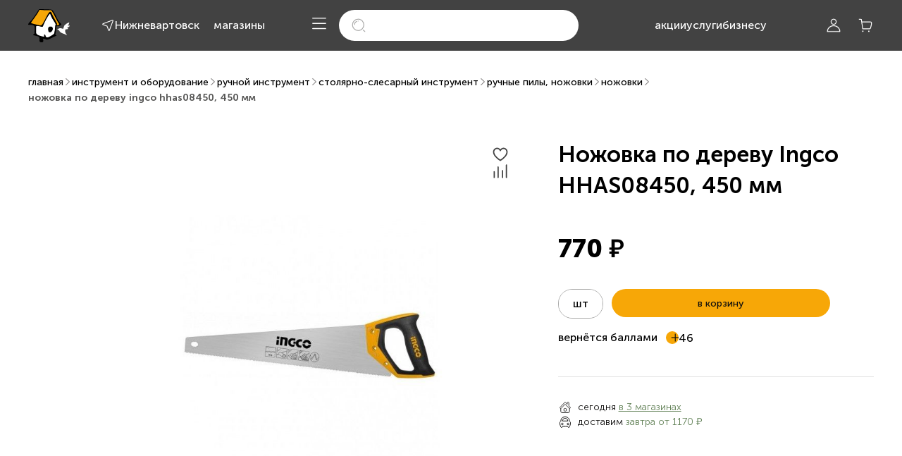

--- FILE ---
content_type: text/html; charset=utf-8
request_url: https://sdvor.com/nvartovsk/product/nozhovka-po-derevu-ingco-hhas08450-450-mm-446904
body_size: 34667
content:
<!DOCTYPE html><html lang="ru"><head>
    <link rel="preconnect" href="https://fonts.gstatic.com" crossorigin="">
    <style>@font-face{font-family:'Nunito Sans';font-style:normal;font-weight:400;font-stretch:100%;font-display:swap;src:url(https://fonts.gstatic.com/s/nunitosans/v19/pe0TMImSLYBIv1o4X1M8ce2xCx3yop4tQpF_MeTm0lfGWVpNn64CL7U8upHZIbMV51Q42ptCp7t4R-tCKQ.woff2) format('woff2');unicode-range:U+0460-052F, U+1C80-1C8A, U+20B4, U+2DE0-2DFF, U+A640-A69F, U+FE2E-FE2F;}@font-face{font-family:'Nunito Sans';font-style:normal;font-weight:400;font-stretch:100%;font-display:swap;src:url(https://fonts.gstatic.com/s/nunitosans/v19/pe0TMImSLYBIv1o4X1M8ce2xCx3yop4tQpF_MeTm0lfGWVpNn64CL7U8upHZIbMV51Q42ptCp7txR-tCKQ.woff2) format('woff2');unicode-range:U+0301, U+0400-045F, U+0490-0491, U+04B0-04B1, U+2116;}@font-face{font-family:'Nunito Sans';font-style:normal;font-weight:400;font-stretch:100%;font-display:swap;src:url(https://fonts.gstatic.com/s/nunitosans/v19/pe0TMImSLYBIv1o4X1M8ce2xCx3yop4tQpF_MeTm0lfGWVpNn64CL7U8upHZIbMV51Q42ptCp7t6R-tCKQ.woff2) format('woff2');unicode-range:U+0102-0103, U+0110-0111, U+0128-0129, U+0168-0169, U+01A0-01A1, U+01AF-01B0, U+0300-0301, U+0303-0304, U+0308-0309, U+0323, U+0329, U+1EA0-1EF9, U+20AB;}@font-face{font-family:'Nunito Sans';font-style:normal;font-weight:400;font-stretch:100%;font-display:swap;src:url(https://fonts.gstatic.com/s/nunitosans/v19/pe0TMImSLYBIv1o4X1M8ce2xCx3yop4tQpF_MeTm0lfGWVpNn64CL7U8upHZIbMV51Q42ptCp7t7R-tCKQ.woff2) format('woff2');unicode-range:U+0100-02BA, U+02BD-02C5, U+02C7-02CC, U+02CE-02D7, U+02DD-02FF, U+0304, U+0308, U+0329, U+1D00-1DBF, U+1E00-1E9F, U+1EF2-1EFF, U+2020, U+20A0-20AB, U+20AD-20C0, U+2113, U+2C60-2C7F, U+A720-A7FF;}@font-face{font-family:'Nunito Sans';font-style:normal;font-weight:400;font-stretch:100%;font-display:swap;src:url(https://fonts.gstatic.com/s/nunitosans/v19/pe0TMImSLYBIv1o4X1M8ce2xCx3yop4tQpF_MeTm0lfGWVpNn64CL7U8upHZIbMV51Q42ptCp7t1R-s.woff2) format('woff2');unicode-range:U+0000-00FF, U+0131, U+0152-0153, U+02BB-02BC, U+02C6, U+02DA, U+02DC, U+0304, U+0308, U+0329, U+2000-206F, U+20AC, U+2122, U+2191, U+2193, U+2212, U+2215, U+FEFF, U+FFFD;}@font-face{font-family:'Nunito Sans';font-style:normal;font-weight:600;font-stretch:100%;font-display:swap;src:url(https://fonts.gstatic.com/s/nunitosans/v19/pe0TMImSLYBIv1o4X1M8ce2xCx3yop4tQpF_MeTm0lfGWVpNn64CL7U8upHZIbMV51Q42ptCp7t4R-tCKQ.woff2) format('woff2');unicode-range:U+0460-052F, U+1C80-1C8A, U+20B4, U+2DE0-2DFF, U+A640-A69F, U+FE2E-FE2F;}@font-face{font-family:'Nunito Sans';font-style:normal;font-weight:600;font-stretch:100%;font-display:swap;src:url(https://fonts.gstatic.com/s/nunitosans/v19/pe0TMImSLYBIv1o4X1M8ce2xCx3yop4tQpF_MeTm0lfGWVpNn64CL7U8upHZIbMV51Q42ptCp7txR-tCKQ.woff2) format('woff2');unicode-range:U+0301, U+0400-045F, U+0490-0491, U+04B0-04B1, U+2116;}@font-face{font-family:'Nunito Sans';font-style:normal;font-weight:600;font-stretch:100%;font-display:swap;src:url(https://fonts.gstatic.com/s/nunitosans/v19/pe0TMImSLYBIv1o4X1M8ce2xCx3yop4tQpF_MeTm0lfGWVpNn64CL7U8upHZIbMV51Q42ptCp7t6R-tCKQ.woff2) format('woff2');unicode-range:U+0102-0103, U+0110-0111, U+0128-0129, U+0168-0169, U+01A0-01A1, U+01AF-01B0, U+0300-0301, U+0303-0304, U+0308-0309, U+0323, U+0329, U+1EA0-1EF9, U+20AB;}@font-face{font-family:'Nunito Sans';font-style:normal;font-weight:600;font-stretch:100%;font-display:swap;src:url(https://fonts.gstatic.com/s/nunitosans/v19/pe0TMImSLYBIv1o4X1M8ce2xCx3yop4tQpF_MeTm0lfGWVpNn64CL7U8upHZIbMV51Q42ptCp7t7R-tCKQ.woff2) format('woff2');unicode-range:U+0100-02BA, U+02BD-02C5, U+02C7-02CC, U+02CE-02D7, U+02DD-02FF, U+0304, U+0308, U+0329, U+1D00-1DBF, U+1E00-1E9F, U+1EF2-1EFF, U+2020, U+20A0-20AB, U+20AD-20C0, U+2113, U+2C60-2C7F, U+A720-A7FF;}@font-face{font-family:'Nunito Sans';font-style:normal;font-weight:600;font-stretch:100%;font-display:swap;src:url(https://fonts.gstatic.com/s/nunitosans/v19/pe0TMImSLYBIv1o4X1M8ce2xCx3yop4tQpF_MeTm0lfGWVpNn64CL7U8upHZIbMV51Q42ptCp7t1R-s.woff2) format('woff2');unicode-range:U+0000-00FF, U+0131, U+0152-0153, U+02BB-02BC, U+02C6, U+02DA, U+02DC, U+0304, U+0308, U+0329, U+2000-206F, U+20AC, U+2122, U+2191, U+2193, U+2212, U+2215, U+FEFF, U+FFFD;}@font-face{font-family:'Nunito Sans';font-style:normal;font-weight:700;font-stretch:100%;font-display:swap;src:url(https://fonts.gstatic.com/s/nunitosans/v19/pe0TMImSLYBIv1o4X1M8ce2xCx3yop4tQpF_MeTm0lfGWVpNn64CL7U8upHZIbMV51Q42ptCp7t4R-tCKQ.woff2) format('woff2');unicode-range:U+0460-052F, U+1C80-1C8A, U+20B4, U+2DE0-2DFF, U+A640-A69F, U+FE2E-FE2F;}@font-face{font-family:'Nunito Sans';font-style:normal;font-weight:700;font-stretch:100%;font-display:swap;src:url(https://fonts.gstatic.com/s/nunitosans/v19/pe0TMImSLYBIv1o4X1M8ce2xCx3yop4tQpF_MeTm0lfGWVpNn64CL7U8upHZIbMV51Q42ptCp7txR-tCKQ.woff2) format('woff2');unicode-range:U+0301, U+0400-045F, U+0490-0491, U+04B0-04B1, U+2116;}@font-face{font-family:'Nunito Sans';font-style:normal;font-weight:700;font-stretch:100%;font-display:swap;src:url(https://fonts.gstatic.com/s/nunitosans/v19/pe0TMImSLYBIv1o4X1M8ce2xCx3yop4tQpF_MeTm0lfGWVpNn64CL7U8upHZIbMV51Q42ptCp7t6R-tCKQ.woff2) format('woff2');unicode-range:U+0102-0103, U+0110-0111, U+0128-0129, U+0168-0169, U+01A0-01A1, U+01AF-01B0, U+0300-0301, U+0303-0304, U+0308-0309, U+0323, U+0329, U+1EA0-1EF9, U+20AB;}@font-face{font-family:'Nunito Sans';font-style:normal;font-weight:700;font-stretch:100%;font-display:swap;src:url(https://fonts.gstatic.com/s/nunitosans/v19/pe0TMImSLYBIv1o4X1M8ce2xCx3yop4tQpF_MeTm0lfGWVpNn64CL7U8upHZIbMV51Q42ptCp7t7R-tCKQ.woff2) format('woff2');unicode-range:U+0100-02BA, U+02BD-02C5, U+02C7-02CC, U+02CE-02D7, U+02DD-02FF, U+0304, U+0308, U+0329, U+1D00-1DBF, U+1E00-1E9F, U+1EF2-1EFF, U+2020, U+20A0-20AB, U+20AD-20C0, U+2113, U+2C60-2C7F, U+A720-A7FF;}@font-face{font-family:'Nunito Sans';font-style:normal;font-weight:700;font-stretch:100%;font-display:swap;src:url(https://fonts.gstatic.com/s/nunitosans/v19/pe0TMImSLYBIv1o4X1M8ce2xCx3yop4tQpF_MeTm0lfGWVpNn64CL7U8upHZIbMV51Q42ptCp7t1R-s.woff2) format('woff2');unicode-range:U+0000-00FF, U+0131, U+0152-0153, U+02BB-02BC, U+02C6, U+02DA, U+02DC, U+0304, U+0308, U+0329, U+2000-206F, U+20AC, U+2122, U+2191, U+2193, U+2212, U+2215, U+FEFF, U+FFFD;}</style>
    <meta charset="utf-8">
    <title>Ножовка по дереву Ingco HHAS08450, 450 мм | Инструмент и оборудование</title>
    <base href="/">
    <link rel="icon" href="favicon.svg">
    <link rel="manifest" href="manifest.webmanifest">
    <link rel="apple-touch-icon" href="apple-touch-icon.png">
    <meta name="theme-color" content="#ffffff">
    <meta name="apple-mobile-web-app-status-bar-style" content="default">
    <meta name="apple-mobile-web-app-title" content="Стройдвор">
    <meta name="viewport" content="width=device-width, initial-scale=1.0, maximum-scale=1.0, user-scalable=no">
    <meta name="occ-backend-base-url" content="OCC_BACKEND_BASE_URL_VALUE">
    <meta name="media-backend-base-url" content="MEDIA_BACKEND_BASE_URL_VALUE">
    <meta property="og:type" content="website">
    <meta property="og:locale" content="ru_RU">
    <meta property="og:site_name" content="Строительный двор">
    <meta property="og:title" content="Ножовка по дереву Ingco HHAS08450, 450 мм | Инструмент и оборудование">
    <meta property="og:description" content="Ножовка по дереву Ingco HHAS08450, 450 мм: купить с доставкой в интернет-магазине «Строительный Двор» — помощь в подборе строительных материалов, специальные цены для строителей. Возврат без чека в любом нашем магазине.">
    <meta property="og:url" content="https://sdvor.com/nvartovsk/product/nozhovka-po-derevu-ingco-hhas08450-450-mm-446904">
    <meta property="og:image" content="https://cdn-products.sdvor.com/images/sdvor-catalog/800x800/0/446904.jpg?t=1692877036962">
    <meta name="yandex-verification" content="d587f340de7a0536">
    <meta name="google-site-verification" content="9Rl3HdWVa9CkvgKiHDoq-KUHd-gKbvFTR6__XZdES8U">
  <link rel="stylesheet" href="https://cdn.sdvor.com/front/styles.270083d882e66c85.css"><script type="text/javascript">
    var rrPartnerId = '5f196e2d97a52518109b1694';
    var rrApi = {};
    var rrApiOnReady = rrApiOnReady || [];
    rrApi.addToBasket =
      rrApi.order =
      rrApi.categoryView =
      rrApi.view =
      rrApi.recomMouseDown =
      rrApi.recomAddToCart =
      function () {};
    (function (d) {
      var ref = d.getElementsByTagName('script')[0];
      var apiJs,
        apiJsId = 'rrApi-jssdk';
      if (d.getElementById(apiJsId)) return;
      apiJs = d.createElement('script');
      apiJs.id = apiJsId;
      apiJs.async = true;
      apiJs.src = '//cdn.retailrocket.ru/content/javascript/tracking.js';
      ref.parentNode.insertBefore(apiJs, ref);
    })(document);
  </script><style ng-app-id="sdvor-app">@charset "UTF-8";.tooltip-inner[_ngcontent-sdvor-app-c3204402367]{padding:0;box-shadow:0 .55px 3.74px #4142441a;border-radius:3px}@keyframes _ngcontent-sdvor-app-c3204402367_blink{0%{opacity:1}to{opacity:.2}}@keyframes _ngcontent-sdvor-app-c3204402367_wave{0%{left:0}to{left:100%}}[_nghost-sdvor-app-c3204402367]{min-height:100vh;display:flex;flex-direction:column;justify-content:space-between}@media (max-width: 767.98px){[_nghost-sdvor-app-c3204402367]{min-height:calc(100vh - var(--sd-tab-bar-height))}}main[_ngcontent-sdvor-app-c3204402367]{display:flex;flex-direction:column;background-color:#fff;flex-grow:1}@media (max-width: 767.98px){main[_ngcontent-sdvor-app-c3204402367]{padding-top:calc(20px + var(--sd-searchbox-height))}}main.hide-search-mobile-only[_ngcontent-sdvor-app-c3204402367]{padding-top:0}.cookies-container[_ngcontent-sdvor-app-c3204402367]{position:fixed;left:0;bottom:var(--sd-tab-bar-height);z-index:18}@media (min-width: 768px){.cookies-container[_ngcontent-sdvor-app-c3204402367]{bottom:30px}}.fixed-container[_ngcontent-sdvor-app-c3204402367]{height:0;position:fixed;right:0;bottom:0;z-index:4;transform:translateY(calc(-2.45 * var(--sd-tab-bar-height)))}@media (min-width: 768px){.fixed-container[_ngcontent-sdvor-app-c3204402367]{transform:translateY(calc(-2 * var(--sd-tab-bar-height)));position:sticky}}.fixed-container-inner[_ngcontent-sdvor-app-c3204402367]{display:flex;flex-direction:column;align-items:flex-end;pointer-events:none}.fixed-container-inner[_ngcontent-sdvor-app-c3204402367]     .scroll-to-top, .fixed-container-inner[_ngcontent-sdvor-app-c3204402367]   sd-talk-me[_ngcontent-sdvor-app-c3204402367]{pointer-events:all}</style><style ng-app-id="sdvor-app">@charset "UTF-8";.tooltip-inner[_ngcontent-sdvor-app-c3040447538]{padding:0;box-shadow:0 .55px 3.74px #4142441a;border-radius:3px}@keyframes _ngcontent-sdvor-app-c3040447538_blink{0%{opacity:1}to{opacity:.2}}@keyframes _ngcontent-sdvor-app-c3040447538_wave{0%{left:0}to{left:100%}}a[_ngcontent-sdvor-app-c3040447538]{font-family:var(--sd-text-font-family);font-style:normal;font-weight:500;font-size:16px;line-height:150%}.logo[_ngcontent-sdvor-app-c3040447538]{grid-area:logo}.city[_ngcontent-sdvor-app-c3040447538]{grid-area:city}.contacts[_ngcontent-sdvor-app-c3040447538]{grid-area:contacts}.phone[_ngcontent-sdvor-app-c3040447538]{grid-area:phone}.catalog-button[_ngcontent-sdvor-app-c3040447538]{grid-area:catalog-button}.account-button[_ngcontent-sdvor-app-c3040447538]{grid-area:account-button}.cart-button[_ngcontent-sdvor-app-c3040447538]{grid-area:cart-button}.links[_ngcontent-sdvor-app-c3040447538]{grid-area:links}.search-box[_ngcontent-sdvor-app-c3040447538]{grid-area:search-box}[_nghost-sdvor-app-c3040447538]{font-family:var(--sd-text-font-family);z-index:9}[_nghost-sdvor-app-c3040447538]   .header[_ngcontent-sdvor-app-c3040447538]{background-color:#303030cc;position:fixed;top:0;right:0;left:0}[_nghost-sdvor-app-c3040447538]   .cross[_ngcontent-sdvor-app-c3040447538]{display:flex;align-items:center}[_nghost-sdvor-app-c3040447538]   .cross[_ngcontent-sdvor-app-c3040447538]   sd-icon[_ngcontent-sdvor-app-c3040447538]{color:#fff}[_nghost-sdvor-app-c3040447538]   .cross[_ngcontent-sdvor-app-c3040447538]   sd-icon[_ngcontent-sdvor-app-c3040447538]:hover{cursor:pointer;color:#f7a707}.default-header[_nghost-sdvor-app-c3040447538]   .header[_ngcontent-sdvor-app-c3040447538], .default-header   [_nghost-sdvor-app-c3040447538]   .header[_ngcontent-sdvor-app-c3040447538]{background-color:#424242}@media (max-width: 1023.98px){.contacts-page[_nghost-sdvor-app-c3040447538], .contacts-page   [_nghost-sdvor-app-c3040447538]{display:none}}.header-container[_ngcontent-sdvor-app-c3040447538]{display:grid;grid-template-columns:1fr 1fr;height:var(--sd-header-height)}@media (min-width: 1024px){.header-container[_ngcontent-sdvor-app-c3040447538]{grid-template-columns:1fr auto 1fr}}.header-container[_ngcontent-sdvor-app-c3040447538]   .header-left-side[_ngcontent-sdvor-app-c3040447538]{display:grid;grid-template-areas:"logo . city . contacts";grid-auto-columns:max-content 24px max-content 20px max-content}.header-container[_ngcontent-sdvor-app-c3040447538]   .header-left-side[_ngcontent-sdvor-app-c3040447538]   .logo[_ngcontent-sdvor-app-c3040447538], .header-container[_ngcontent-sdvor-app-c3040447538]   .header-left-side[_ngcontent-sdvor-app-c3040447538]   .city[_ngcontent-sdvor-app-c3040447538], .header-container[_ngcontent-sdvor-app-c3040447538]   .header-left-side[_ngcontent-sdvor-app-c3040447538]   .contacts[_ngcontent-sdvor-app-c3040447538]{display:flex!important}.header-container[_ngcontent-sdvor-app-c3040447538]   .header-left-side[_ngcontent-sdvor-app-c3040447538]   .phone[_ngcontent-sdvor-app-c3040447538], .header-container[_ngcontent-sdvor-app-c3040447538]   .header-left-side[_ngcontent-sdvor-app-c3040447538]   .catalog-button[_ngcontent-sdvor-app-c3040447538], .header-container[_ngcontent-sdvor-app-c3040447538]   .header-left-side[_ngcontent-sdvor-app-c3040447538]   .account-button[_ngcontent-sdvor-app-c3040447538], .header-container[_ngcontent-sdvor-app-c3040447538]   .header-left-side[_ngcontent-sdvor-app-c3040447538]   .cart-button[_ngcontent-sdvor-app-c3040447538], .header-container[_ngcontent-sdvor-app-c3040447538]   .header-left-side[_ngcontent-sdvor-app-c3040447538]   .links[_ngcontent-sdvor-app-c3040447538], .header-container[_ngcontent-sdvor-app-c3040447538]   .header-left-side[_ngcontent-sdvor-app-c3040447538]   .search-box[_ngcontent-sdvor-app-c3040447538]{display:none!important}.header-container[_ngcontent-sdvor-app-c3040447538]   .header-left-side[_ngcontent-sdvor-app-c3040447538]   .contacts[_ngcontent-sdvor-app-c3040447538]{align-items:center}@media (min-width: 1024px){.header-container[_ngcontent-sdvor-app-c3040447538]   .header-left-side[_ngcontent-sdvor-app-c3040447538]{grid-auto-columns:max-content 28px max-content 20px max-content}}@media (min-width: 1280px){.header-container[_ngcontent-sdvor-app-c3040447538]   .header-left-side[_ngcontent-sdvor-app-c3040447538]{grid-auto-columns:max-content 44px max-content 20px max-content}}@media (min-width: 1440px){.header-container[_ngcontent-sdvor-app-c3040447538]   .header-left-side[_ngcontent-sdvor-app-c3040447538]{grid-auto-columns:max-content 56px max-content 20px max-content}}.header-container[_ngcontent-sdvor-app-c3040447538]   .header-center-side[_ngcontent-sdvor-app-c3040447538]{display:none}@media (min-width: 1024px){.header-container[_ngcontent-sdvor-app-c3040447538]   .header-center-side[_ngcontent-sdvor-app-c3040447538]{display:grid}.header-container[_ngcontent-sdvor-app-c3040447538]   .header-center-side[_ngcontent-sdvor-app-c3040447538]   .toggle-catalog[_ngcontent-sdvor-app-c3040447538], .header-container[_ngcontent-sdvor-app-c3040447538]   .header-center-side[_ngcontent-sdvor-app-c3040447538]   .search-box[_ngcontent-sdvor-app-c3040447538]{display:none}.header-container[_ngcontent-sdvor-app-c3040447538]   .header-center-side[_ngcontent-sdvor-app-c3040447538]   .links[_ngcontent-sdvor-app-c3040447538]{display:flex}}.header-container[_ngcontent-sdvor-app-c3040447538]   .header-right-side[_ngcontent-sdvor-app-c3040447538]{display:flex;flex-direction:row;align-items:center;justify-content:space-between}@media (min-width: 1024px){.header-container[_ngcontent-sdvor-app-c3040447538]   .header-right-side[_ngcontent-sdvor-app-c3040447538]{justify-content:end}}.header-container[_ngcontent-sdvor-app-c3040447538]   .header-right-side-group-item[_ngcontent-sdvor-app-c3040447538]{display:flex;flex-direction:row;justify-content:flex-end;align-items:center}.header-container[_ngcontent-sdvor-app-c3040447538]   .header-right-side-group-item[_ngcontent-sdvor-app-c3040447538]   .account-button[_ngcontent-sdvor-app-c3040447538], .header-container[_ngcontent-sdvor-app-c3040447538]   .header-right-side-group-item[_ngcontent-sdvor-app-c3040447538]   .cart-button[_ngcontent-sdvor-app-c3040447538], .header-container[_ngcontent-sdvor-app-c3040447538]   .header-right-side-group-item[_ngcontent-sdvor-app-c3040447538]   .toggle-mobile[_ngcontent-sdvor-app-c3040447538]{align-items:center}.header-container[_ngcontent-sdvor-app-c3040447538]   .header-right-side-group-item[_ngcontent-sdvor-app-c3040447538]   .account-button[_ngcontent-sdvor-app-c3040447538], .header-container[_ngcontent-sdvor-app-c3040447538]   .header-right-side-group-item[_ngcontent-sdvor-app-c3040447538]   .toggle-mobile[_ngcontent-sdvor-app-c3040447538]{margin-right:3px}@media (min-width: 1024px){.header-container[_ngcontent-sdvor-app-c3040447538]   .header-right-side-group-item[_ngcontent-sdvor-app-c3040447538]   .phone[_ngcontent-sdvor-app-c3040447538]{padding-right:66px}}@media (min-width: 1280px){.header-container[_ngcontent-sdvor-app-c3040447538]   .header-right-side-group-item[_ngcontent-sdvor-app-c3040447538]   .phone[_ngcontent-sdvor-app-c3040447538]{padding-right:138px}}@media (min-width: 1440px){.header-container[_ngcontent-sdvor-app-c3040447538]   .header-right-side-group-item[_ngcontent-sdvor-app-c3040447538]   .phone[_ngcontent-sdvor-app-c3040447538]{padding-right:260px}}@media (min-width: 1280px){.default-header[_nghost-sdvor-app-c3040447538]   .header-container[_ngcontent-sdvor-app-c3040447538], .default-header   [_nghost-sdvor-app-c3040447538]   .header-container[_ngcontent-sdvor-app-c3040447538]{grid-template-columns:max-content 1fr max-content}}@media (min-width: 1024px){.header-container   .default-header[_nghost-sdvor-app-c3040447538]   .header-center-side[_ngcontent-sdvor-app-c3040447538], .default-header   [_nghost-sdvor-app-c3040447538]   .header-center-side[_ngcontent-sdvor-app-c3040447538]{display:flex;flex-direction:row;justify-content:center;align-items:center}.header-container   .default-header[_nghost-sdvor-app-c3040447538]   .header-center-side[_ngcontent-sdvor-app-c3040447538]   .links[_ngcontent-sdvor-app-c3040447538], .default-header   [_nghost-sdvor-app-c3040447538]   .header-center-side[_ngcontent-sdvor-app-c3040447538]   .links[_ngcontent-sdvor-app-c3040447538]{display:none}.header-container   .default-header[_nghost-sdvor-app-c3040447538]   .header-center-side[_ngcontent-sdvor-app-c3040447538]   .toggle-catalog[_ngcontent-sdvor-app-c3040447538], .default-header   [_nghost-sdvor-app-c3040447538]   .header-center-side[_ngcontent-sdvor-app-c3040447538]   .toggle-catalog[_ngcontent-sdvor-app-c3040447538], .header-container   .default-header[_nghost-sdvor-app-c3040447538]   .header-center-side[_ngcontent-sdvor-app-c3040447538]   .search-box[_ngcontent-sdvor-app-c3040447538], .default-header   [_nghost-sdvor-app-c3040447538]   .header-center-side[_ngcontent-sdvor-app-c3040447538]   .search-box[_ngcontent-sdvor-app-c3040447538]{display:block}.header-container   .default-header[_nghost-sdvor-app-c3040447538]   .header-center-side[_ngcontent-sdvor-app-c3040447538]   .search-box[_ngcontent-sdvor-app-c3040447538], .default-header   [_nghost-sdvor-app-c3040447538]   .header-center-side[_ngcontent-sdvor-app-c3040447538]   .search-box[_ngcontent-sdvor-app-c3040447538]{max-width:270px;width:100%}.header-container   .default-header[_nghost-sdvor-app-c3040447538]   .header-center-side[_ngcontent-sdvor-app-c3040447538]   .toggle-catalog[_ngcontent-sdvor-app-c3040447538], .default-header   [_nghost-sdvor-app-c3040447538]   .header-center-side[_ngcontent-sdvor-app-c3040447538]   .toggle-catalog[_ngcontent-sdvor-app-c3040447538]{margin-right:16px}}@media (min-width: 1280px){.header-container   .default-header[_nghost-sdvor-app-c3040447538]   .header-center-side[_ngcontent-sdvor-app-c3040447538]   .search-box[_ngcontent-sdvor-app-c3040447538], .default-header   [_nghost-sdvor-app-c3040447538]   .header-center-side[_ngcontent-sdvor-app-c3040447538]   .search-box[_ngcontent-sdvor-app-c3040447538]{max-width:340px;width:100%;margin-right:108px}.header-container   .default-header[_nghost-sdvor-app-c3040447538]   .header-center-side[_ngcontent-sdvor-app-c3040447538]   .links[_ngcontent-sdvor-app-c3040447538], .default-header   [_nghost-sdvor-app-c3040447538]   .header-center-side[_ngcontent-sdvor-app-c3040447538]   .links[_ngcontent-sdvor-app-c3040447538]{display:flex}}@media (min-width: 1440px){.header-container   .default-header[_nghost-sdvor-app-c3040447538]   .header-center-side[_ngcontent-sdvor-app-c3040447538]   .search-box[_ngcontent-sdvor-app-c3040447538], .default-header   [_nghost-sdvor-app-c3040447538]   .header-center-side[_ngcontent-sdvor-app-c3040447538]   .search-box[_ngcontent-sdvor-app-c3040447538]{max-width:300px;margin-right:45px}}@media (min-width: 1700px){.header-container   .default-header[_nghost-sdvor-app-c3040447538]   .header-center-side[_ngcontent-sdvor-app-c3040447538]   .search-box[_ngcontent-sdvor-app-c3040447538], .default-header   [_nghost-sdvor-app-c3040447538]   .header-center-side[_ngcontent-sdvor-app-c3040447538]   .search-box[_ngcontent-sdvor-app-c3040447538]{max-width:400px;margin-right:110px}}@media (min-width: 1280px){.header-container   .default-header[_nghost-sdvor-app-c3040447538]   .header-right-side[_ngcontent-sdvor-app-c3040447538]   .phone[_ngcontent-sdvor-app-c3040447538], .default-header   [_nghost-sdvor-app-c3040447538]   .header-right-side[_ngcontent-sdvor-app-c3040447538]   .phone[_ngcontent-sdvor-app-c3040447538]{display:none}}@media (min-width: 1440px){.header-container   .default-header[_nghost-sdvor-app-c3040447538]   .header-right-side[_ngcontent-sdvor-app-c3040447538]   .phone[_ngcontent-sdvor-app-c3040447538], .default-header   [_nghost-sdvor-app-c3040447538]   .header-right-side[_ngcontent-sdvor-app-c3040447538]   .phone[_ngcontent-sdvor-app-c3040447538]{display:block;padding-right:70px}}@media (min-width: 1700px){.header-container   .default-header[_nghost-sdvor-app-c3040447538]   .header-right-side[_ngcontent-sdvor-app-c3040447538]   .phone[_ngcontent-sdvor-app-c3040447538], .default-header   [_nghost-sdvor-app-c3040447538]   .header-right-side[_ngcontent-sdvor-app-c3040447538]   .phone[_ngcontent-sdvor-app-c3040447538]{padding-right:130px}}.logo[_ngcontent-sdvor-app-c3040447538]{height:36px}@media (min-width: 1024px){.logo[_ngcontent-sdvor-app-c3040447538]{height:47px}}.phone[_ngcontent-sdvor-app-c3040447538], .links[_ngcontent-sdvor-app-c3040447538]{justify-content:center}</style><style ng-app-id="sdvor-app">img[_ngcontent-sdvor-app-c2398702799]{max-height:100%;cursor:pointer}</style><style ng-app-id="sdvor-app">@charset "UTF-8";.tooltip-inner[_ngcontent-sdvor-app-c3593870276]{padding:0;box-shadow:0 .55px 3.74px #4142441a;border-radius:3px}@keyframes _ngcontent-sdvor-app-c3593870276_blink{0%{opacity:1}to{opacity:.2}}@keyframes _ngcontent-sdvor-app-c3593870276_wave{0%{left:0}to{left:100%}}[_nghost-sdvor-app-c3593870276]{height:100%;position:relative}.current-city[_ngcontent-sdvor-app-c3593870276]{width:max-content}.city-selector[_nghost-sdvor-app-c3593870276]{display:flex;align-items:center;justify-content:center}.city-selector[_nghost-sdvor-app-c3593870276]:hover{color:var(--sd-link-color-hover)}.city-selector[_ngcontent-sdvor-app-c3593870276]   .button[_ngcontent-sdvor-app-c3593870276]{padding:0;border:none;-webkit-appearance:none;appearance:none;background-color:transparent;font-weight:unset;display:inline-flex;align-items:center;justify-content:center;-moz-column-gap:8px;column-gap:8px;text-align:left}.city-selector[_ngcontent-sdvor-app-c3593870276]   .button[_ngcontent-sdvor-app-c3593870276]:disabled{pointer-events:none}ui-mobile-current-city[_nghost-sdvor-app-c3593870276]   sd-city-defined-confirmation[_ngcontent-sdvor-app-c3593870276], ui-mobile-current-city   [_nghost-sdvor-app-c3593870276]   sd-city-defined-confirmation[_ngcontent-sdvor-app-c3593870276]{display:none}sd-shop-mobile[_nghost-sdvor-app-c3593870276]   sd-city-defined-confirmation[_ngcontent-sdvor-app-c3593870276], sd-shop-mobile   [_nghost-sdvor-app-c3593870276]   sd-city-defined-confirmation[_ngcontent-sdvor-app-c3593870276]{display:none}sd-shop-mobile[_nghost-sdvor-app-c3593870276]   button[_ngcontent-sdvor-app-c3593870276], sd-shop-mobile   [_nghost-sdvor-app-c3593870276]   button[_ngcontent-sdvor-app-c3593870276]{color:#11100f}sd-mobile-menu[_nghost-sdvor-app-c3593870276]   sd-city-defined-confirmation[_ngcontent-sdvor-app-c3593870276], sd-mobile-menu   [_nghost-sdvor-app-c3593870276]   sd-city-defined-confirmation[_ngcontent-sdvor-app-c3593870276]{display:none}sd-mobile-menu[_nghost-sdvor-app-c3593870276]   button[_ngcontent-sdvor-app-c3593870276], sd-mobile-menu   [_nghost-sdvor-app-c3593870276]   button[_ngcontent-sdvor-app-c3593870276]{color:#11100f}</style><style ng-app-id="sdvor-app">[_nghost-sdvor-app-c2907844928]{width:100%;display:block}</style><style ng-app-id="sdvor-app">a[_ngcontent-sdvor-app-c3568196443]{white-space:nowrap}</style><style ng-app-id="sdvor-app">@charset "UTF-8";.tooltip-inner[_ngcontent-sdvor-app-c1603874983]{padding:0;box-shadow:0 .55px 3.74px #4142441a;border-radius:3px}@keyframes _ngcontent-sdvor-app-c1603874983_blink{0%{opacity:1}to{opacity:.2}}@keyframes _ngcontent-sdvor-app-c1603874983_wave{0%{left:0}to{left:100%}}[_nghost-sdvor-app-c1603874983]{display:block;height:100%;position:relative}.show[_ngcontent-sdvor-app-c1603874983]   button[_ngcontent-sdvor-app-c1603874983]{color:#f7a707}.dropdown[_ngcontent-sdvor-app-c1603874983]{z-index:1}.dropdown-toggle[_ngcontent-sdvor-app-c1603874983]{white-space:unset!important}.dropdown-toggle[_ngcontent-sdvor-app-c1603874983]:after, .dropdown-toggle[_ngcontent-sdvor-app-c1603874983]:before{display:none}.dropdown-menu[_ngcontent-sdvor-app-c1603874983]{padding:0!important;top:22px!important;border-radius:0 0 5px 5px;box-shadow:0 -2px 15px #4142441a}.profile-button[_ngcontent-sdvor-app-c1603874983]{gap:4px;display:flex;flex-direction:row;justify-content:center;align-items:center;width:60px}.name[_ngcontent-sdvor-app-c1603874983]{margin-bottom:-20px;line-height:16px;max-width:100%;overflow-x:hidden}.text-eclipse[_ngcontent-sdvor-app-c1603874983]{background:linear-gradient(to right,#fff 50%,#0000);-webkit-background-clip:text;color:transparent;white-space:nowrap}.tooltip-content[_ngcontent-sdvor-app-c1603874983]{padding:8px 12px;white-space:nowrap}</style><style ng-app-id="sdvor-app">@charset "UTF-8";.tooltip-inner[_ngcontent-sdvor-app-c999396330]{padding:0;box-shadow:0 .55px 3.74px #4142441a;border-radius:3px}@keyframes _ngcontent-sdvor-app-c999396330_blink{0%{opacity:1}to{opacity:.2}}@keyframes _ngcontent-sdvor-app-c999396330_wave{0%{left:0}to{left:100%}}.cart-badge[_ngcontent-sdvor-app-c999396330]{height:16px;border-radius:8px;position:absolute;top:-2px;right:0;transform:translate(50%);background-color:#f7a707;color:#424242;padding:2px 5px;line-height:120%}</style><style ng-app-id="sdvor-app">@charset "UTF-8";.tooltip-inner[_ngcontent-sdvor-app-c239401899]{padding:0;box-shadow:0 .55px 3.74px #4142441a;border-radius:3px}@keyframes _ngcontent-sdvor-app-c239401899_blink{0%{opacity:1}to{opacity:.2}}@keyframes _ngcontent-sdvor-app-c239401899_wave{0%{left:0}to{left:100%}}.search-form-modal[_ngcontent-sdvor-app-c239401899]   .search-input[_ngcontent-sdvor-app-c239401899]{font-family:var(--sd-text-font-family);font-style:normal;font-weight:700;font-size:20px;line-height:120%}.search-form-default[_ngcontent-sdvor-app-c239401899]   .search-input[_ngcontent-sdvor-app-c239401899]{font-family:var(--sd-text-font-family);font-style:normal;font-weight:500;font-size:16px;line-height:150%}.search-form-default[_ngcontent-sdvor-app-c239401899]   .search-results-section[_ngcontent-sdvor-app-c239401899], .search-form-modal[_ngcontent-sdvor-app-c239401899]   .search-results-section[_ngcontent-sdvor-app-c239401899]{font-family:var(--sd-text-font-family);font-style:normal;font-weight:300;font-size:16px;line-height:150%}[_nghost-sdvor-app-c239401899]{width:100%;display:block}.search-form[_ngcontent-sdvor-app-c239401899]{display:block;position:relative;width:100%}.search-form-default[_ngcontent-sdvor-app-c239401899]   .search-input-wrapper[_ngcontent-sdvor-app-c239401899]{position:relative;display:flex}.search-form-default[_ngcontent-sdvor-app-c239401899]   .search-input-wrapper[_ngcontent-sdvor-app-c239401899]   .search-input-right-unfocus[_ngcontent-sdvor-app-c239401899]{z-index:3;position:absolute;top:50%;transform:translateY(-50%);right:20px;display:flex;align-items:center;justify-content:center;width:max-content;height:max-content}.search-form-default[_ngcontent-sdvor-app-c239401899]   .search-input-wrapper[_ngcontent-sdvor-app-c239401899]   .search-input-right-unfocus[_ngcontent-sdvor-app-c239401899]   a[_ngcontent-sdvor-app-c239401899]{display:block}.search-form-default[_ngcontent-sdvor-app-c239401899]   .search-input[_ngcontent-sdvor-app-c239401899]{width:100%;height:44px;z-index:3;padding:0 84px 0 16px;border-radius:22px;border:none}.search-form-default[_ngcontent-sdvor-app-c239401899]   .search-button-search[_ngcontent-sdvor-app-c239401899]{cursor:default;left:16px;transition:all .3s;pointer-events:none}.search-form-default[_ngcontent-sdvor-app-c239401899]   .search-loader[_ngcontent-sdvor-app-c239401899], .search-form-default[_ngcontent-sdvor-app-c239401899]   .search-button-cross[_ngcontent-sdvor-app-c239401899], .search-form-default[_ngcontent-sdvor-app-c239401899]   .search-button-search[_ngcontent-sdvor-app-c239401899], .search-form-default[_ngcontent-sdvor-app-c239401899]   .search-divider[_ngcontent-sdvor-app-c239401899]{z-index:4;position:absolute;top:50%;transform:translateY(-50%)}.search-form-default[_ngcontent-sdvor-app-c239401899]   .search-loader[_ngcontent-sdvor-app-c239401899]{right:16px}.search-form-default[_ngcontent-sdvor-app-c239401899]   .search-button-cross[_ngcontent-sdvor-app-c239401899]{right:57px}.search-form-default[_ngcontent-sdvor-app-c239401899]   .search-divider[_ngcontent-sdvor-app-c239401899]{width:1px;height:20px;background-color:#aaaaa9;margin:0 9px;right:40px}.search-form-default[_ngcontent-sdvor-app-c239401899]   .search-results[_ngcontent-sdvor-app-c239401899]{position:absolute;top:calc(100% - 22px);padding-top:22px;left:0;right:0;border-radius:0 0 20px 20px;background-color:#fff;overflow:hidden;box-shadow:0 1.48px 10px #4142441a;z-index:2}.search-form-default[_ngcontent-sdvor-app-c239401899]   .search-results-section[_ngcontent-sdvor-app-c239401899]{padding:8px 0;border-bottom:1px solid #efefef}.search-form-default[_ngcontent-sdvor-app-c239401899]   .search-results-section[_ngcontent-sdvor-app-c239401899]:last-child{border:none}.search-form-default[_ngcontent-sdvor-app-c239401899]   .search-results[_ngcontent-sdvor-app-c239401899]   .taps-section[_ngcontent-sdvor-app-c239401899]{display:none}.search-form-default[_ngcontent-sdvor-app-c239401899]   .search-results[_ngcontent-sdvor-app-c239401899]   .message-section[_ngcontent-sdvor-app-c239401899]{padding:16px}.search-form-default[_ngcontent-sdvor-app-c239401899]   .search-results-item[_ngcontent-sdvor-app-c239401899]{border:none;-webkit-appearance:none;appearance:none;background-color:transparent;font-weight:unset;display:flex;position:relative;align-items:flex-start;justify-content:center;flex-direction:column;min-height:30px;padding:8px 16px;width:100%}.search-form-default[_ngcontent-sdvor-app-c239401899]   .search-results-item[_ngcontent-sdvor-app-c239401899]:disabled{pointer-events:none}.search-form-default[_ngcontent-sdvor-app-c239401899]   .search-results-item[_ngcontent-sdvor-app-c239401899]:hover{background-color:#efefef}.search-form-default[_ngcontent-sdvor-app-c239401899]   .search-results-item-name[_ngcontent-sdvor-app-c239401899]{text-align:left;color:#11100f}.search-form-default[_ngcontent-sdvor-app-c239401899]   .search-results-item-caption[_ngcontent-sdvor-app-c239401899]{text-align:left;color:#ccc}.search-form-default[_ngcontent-sdvor-app-c239401899]   .search-results-item-icon[_ngcontent-sdvor-app-c239401899]{position:absolute;top:50%;transform:translateY(-50%);left:16px;color:#aaaaa9}.search-form-default[_ngcontent-sdvor-app-c239401899]   .search-results-item-remove[_ngcontent-sdvor-app-c239401899]{position:absolute;top:50%;transform:translateY(-50%);right:16px;color:#aaaaa9}.search-form-default[_ngcontent-sdvor-app-c239401899]   .search-results[_ngcontent-sdvor-app-c239401899]   .history-section-item[_ngcontent-sdvor-app-c239401899]{padding:8px 42px}.search-form-default[_ngcontent-sdvor-app-c239401899]   .search-results[_ngcontent-sdvor-app-c239401899]   .history-section-item-name[_ngcontent-sdvor-app-c239401899]{display:inline-block;max-width:100%;word-wrap:break-word}.search-form-default[_ngcontent-sdvor-app-c239401899]   .search-results[_ngcontent-sdvor-app-c239401899]   .categories-section-item[_ngcontent-sdvor-app-c239401899], .search-form-default[_ngcontent-sdvor-app-c239401899]   .search-results[_ngcontent-sdvor-app-c239401899]   .brands-section-item[_ngcontent-sdvor-app-c239401899]{flex-direction:row;justify-content:flex-start;align-items:center;flex-wrap:wrap}.search-form-default[_ngcontent-sdvor-app-c239401899]   .search-results[_ngcontent-sdvor-app-c239401899]   .categories-section-item-name[_ngcontent-sdvor-app-c239401899], .search-form-default[_ngcontent-sdvor-app-c239401899]   .search-results[_ngcontent-sdvor-app-c239401899]   .brands-section-item-name[_ngcontent-sdvor-app-c239401899]{padding-right:12px}.search-form-default.opened[_ngcontent-sdvor-app-c239401899]   .search-button-search[_ngcontent-sdvor-app-c239401899], .search-form-default.filled[_ngcontent-sdvor-app-c239401899]   .search-button-search[_ngcontent-sdvor-app-c239401899]{left:auto;right:16px}.search-form-default.filled[_ngcontent-sdvor-app-c239401899]   .search-button-search[_ngcontent-sdvor-app-c239401899]{cursor:pointer;pointer-events:all}.search-form-modal[_ngcontent-sdvor-app-c239401899]{width:100%;height:var(--sd-searchbox-height);display:flex;flex-direction:column;justify-content:center;position:relative}.search-form-modal[_ngcontent-sdvor-app-c239401899]   .search-input-wrapper[_ngcontent-sdvor-app-c239401899]{height:100%;position:relative;display:flex;flex-direction:row;align-items:center;z-index:3;border-bottom:1px solid #cccccc;padding:0 42px 0 16px}@media (min-width: 768px){.search-form-modal[_ngcontent-sdvor-app-c239401899]   .search-input-wrapper[_ngcontent-sdvor-app-c239401899]{padding:0 50px 0 24px}}.search-form-modal[_ngcontent-sdvor-app-c239401899]   .search-input-wrapper[_ngcontent-sdvor-app-c239401899]   .search-input-left-side[_ngcontent-sdvor-app-c239401899]{display:flex;align-items:center;z-index:4;padding:16px 16px 16px 0}@media (min-width: 768px){.search-form-modal[_ngcontent-sdvor-app-c239401899]   .search-input-wrapper[_ngcontent-sdvor-app-c239401899]   .search-input-left-side[_ngcontent-sdvor-app-c239401899]{padding-right:16px}}.search-form-modal[_ngcontent-sdvor-app-c239401899]   .search-input-wrapper[_ngcontent-sdvor-app-c239401899]   .search-input-left-side[_ngcontent-sdvor-app-c239401899] > *[_ngcontent-sdvor-app-c239401899]{pointer-events:auto!important}.search-form-modal[_ngcontent-sdvor-app-c239401899]   .search-input[_ngcontent-sdvor-app-c239401899]{width:100%;border:none;padding:8px 0}.search-form-modal[_ngcontent-sdvor-app-c239401899]   .search-input[_ngcontent-sdvor-app-c239401899]::placeholder{color:#aaaaa9}.search-form-modal[_ngcontent-sdvor-app-c239401899]   .search-loader[_ngcontent-sdvor-app-c239401899], .search-form-modal[_ngcontent-sdvor-app-c239401899]   .search-button-cross[_ngcontent-sdvor-app-c239401899], .search-form-modal[_ngcontent-sdvor-app-c239401899]   .search-button-search[_ngcontent-sdvor-app-c239401899]{position:absolute;top:50%;transform:translateY(-50%);right:16px}@media (min-width: 768px){.search-form-modal[_ngcontent-sdvor-app-c239401899]   .search-loader[_ngcontent-sdvor-app-c239401899], .search-form-modal[_ngcontent-sdvor-app-c239401899]   .search-button-cross[_ngcontent-sdvor-app-c239401899], .search-form-modal[_ngcontent-sdvor-app-c239401899]   .search-button-search[_ngcontent-sdvor-app-c239401899]{right:24px}}.search-form-modal[_ngcontent-sdvor-app-c239401899]   .search-button-search-modal[_ngcontent-sdvor-app-c239401899]{pointer-events:none}.search-form-modal[_ngcontent-sdvor-app-c239401899]   .search-results[_ngcontent-sdvor-app-c239401899]{position:absolute;top:calc(100% - var(--sd-searchbox-height) / 2);padding-top:calc(var(--sd-searchbox-height) / 2);left:0;right:0;z-index:2;background-color:#fff}.search-form-modal[_ngcontent-sdvor-app-c239401899]   .search-results-section[_ngcontent-sdvor-app-c239401899]{padding:8px 16px;border-bottom:1px solid #efefef}.search-form-modal[_ngcontent-sdvor-app-c239401899]   .search-results-section[_ngcontent-sdvor-app-c239401899]:last-child{border:none}.search-form-modal[_ngcontent-sdvor-app-c239401899]   .search-results[_ngcontent-sdvor-app-c239401899]   .message-section[_ngcontent-sdvor-app-c239401899]{border:none;padding-top:16px}.search-form-modal[_ngcontent-sdvor-app-c239401899]   .search-results-item[_ngcontent-sdvor-app-c239401899]{border:none;-webkit-appearance:none;appearance:none;background-color:transparent;font-weight:unset;width:100%;display:flex;position:relative;align-items:flex-start;justify-content:center;flex-direction:column;padding:8px 0}.search-form-modal[_ngcontent-sdvor-app-c239401899]   .search-results-item[_ngcontent-sdvor-app-c239401899]:disabled{pointer-events:none}@media (min-width: 1024px){.search-form-modal[_ngcontent-sdvor-app-c239401899]   .search-results-item[_ngcontent-sdvor-app-c239401899]:hover{background-color:#efefef}}.search-form-modal[_ngcontent-sdvor-app-c239401899]   .search-results-item-name[_ngcontent-sdvor-app-c239401899]{text-align:left;color:#11100f}.search-form-modal[_ngcontent-sdvor-app-c239401899]   .search-results-item-caption[_ngcontent-sdvor-app-c239401899]{text-align:left;color:#ccc}.search-form-modal[_ngcontent-sdvor-app-c239401899]   .search-results-item-icon[_ngcontent-sdvor-app-c239401899]{position:absolute;top:50%;transform:translateY(-50%);left:0;color:#aaaaa9}.search-form-modal[_ngcontent-sdvor-app-c239401899]   .search-results-item-remove[_ngcontent-sdvor-app-c239401899]{position:absolute;top:50%;transform:translateY(-50%);right:0;color:#aaaaa9}.search-form-modal[_ngcontent-sdvor-app-c239401899]   .search-results[_ngcontent-sdvor-app-c239401899]   .categories-section-item[_ngcontent-sdvor-app-c239401899], .search-form-modal[_ngcontent-sdvor-app-c239401899]   .search-results[_ngcontent-sdvor-app-c239401899]   .brands-section-item[_ngcontent-sdvor-app-c239401899]{flex-direction:row;justify-content:flex-start;align-items:center;flex-wrap:wrap}.search-form-modal[_ngcontent-sdvor-app-c239401899]   .search-results[_ngcontent-sdvor-app-c239401899]   .categories-section-item-name[_ngcontent-sdvor-app-c239401899], .search-form-modal[_ngcontent-sdvor-app-c239401899]   .search-results[_ngcontent-sdvor-app-c239401899]   .brands-section-item-name[_ngcontent-sdvor-app-c239401899]{padding-right:12px}.search-form-modal[_ngcontent-sdvor-app-c239401899]   .search-results[_ngcontent-sdvor-app-c239401899]   .history-section-item[_ngcontent-sdvor-app-c239401899]{padding-left:24px;padding-right:24px}.search-form-modal[_ngcontent-sdvor-app-c239401899]   .search-results[_ngcontent-sdvor-app-c239401899]   .history-section-item-name[_ngcontent-sdvor-app-c239401899]{display:inline-block;max-width:100%;word-wrap:break-word}.search-form-modal[_ngcontent-sdvor-app-c239401899]   .search-results[_ngcontent-sdvor-app-c239401899]   .taps-section[_ngcontent-sdvor-app-c239401899]{display:flex;flex-direction:row;-moz-column-gap:12px;column-gap:12px;scrollbar-width:none;overflow-x:auto;cursor:grab;margin:16px 0 8px;border:none}.search-form-modal[_ngcontent-sdvor-app-c239401899]   .search-results[_ngcontent-sdvor-app-c239401899]   .taps-section-item[_ngcontent-sdvor-app-c239401899]{padding:4px 12px;min-width:max-content;width:max-content;border-radius:100px;background-color:#f4f4f4}@media (min-width: 1024px){.search-form-modal[_ngcontent-sdvor-app-c239401899]   .search-results[_ngcontent-sdvor-app-c239401899]   .taps-section[_ngcontent-sdvor-app-c239401899]{display:none}}.search-form-modal   .search-product[_nghost-sdvor-app-c239401899]   .search-results[_ngcontent-sdvor-app-c239401899], .search-product   [_nghost-sdvor-app-c239401899]   .search-results[_ngcontent-sdvor-app-c239401899]{display:none}</style><style ng-app-id="sdvor-app">@charset "UTF-8";.tooltip-inner[_ngcontent-sdvor-app-c4286364449]{padding:0;box-shadow:0 .55px 3.74px #4142441a;border-radius:3px}@keyframes _ngcontent-sdvor-app-c4286364449_blink{0%{opacity:1}to{opacity:.2}}@keyframes _ngcontent-sdvor-app-c4286364449_wave{0%{left:0}to{left:100%}}[_nghost-sdvor-app-c4286364449]{width:24px;height:24px}[_nghost-sdvor-app-c4286364449]{display:inline-flex;align-items:center;justify-content:center;flex:none}[_nghost-sdvor-app-c4286364449]   svg[_ngcontent-sdvor-app-c4286364449]{width:100%;height:100%}.added-comparison[_nghost-sdvor-app-c4286364449]   svg[_ngcontent-sdvor-app-c4286364449], .added-comparison   [_nghost-sdvor-app-c4286364449]   svg[_ngcontent-sdvor-app-c4286364449]{color:#f7a707}</style><style ng-app-id="sdvor-app">@charset "UTF-8";.tooltip-inner[_ngcontent-sdvor-app-c4055009639]{padding:0;box-shadow:0 .55px 3.74px #4142441a;border-radius:3px}@keyframes _ngcontent-sdvor-app-c4055009639_blink{0%{opacity:1}to{opacity:.2}}@keyframes _ngcontent-sdvor-app-c4055009639_wave{0%{left:0}to{left:100%}}[_nghost-sdvor-app-c4055009639]{--gap: 16px}@media (min-width: 1280px){[_nghost-sdvor-app-c4055009639]{--gap: 20px}}[_nghost-sdvor-app-c4055009639]   .page[_ngcontent-sdvor-app-c4055009639]{padding-bottom:60px}@media (min-width: 768px){[_nghost-sdvor-app-c4055009639]   .page[_ngcontent-sdvor-app-c4055009639]{padding-top:24px;padding-bottom:40px}}@media (min-width: 1024px){[_nghost-sdvor-app-c4055009639]   .page[_ngcontent-sdvor-app-c4055009639]{padding-top:32px;padding-bottom:60px}}@media (min-width: 1280px){[_nghost-sdvor-app-c4055009639]   .page[_ngcontent-sdvor-app-c4055009639]{padding-bottom:70px}}[_nghost-sdvor-app-c4055009639]   .section[_ngcontent-sdvor-app-c4055009639]{display:flex;flex-direction:column}[_nghost-sdvor-app-c4055009639]   sd-breadcrumbs[_ngcontent-sdvor-app-c4055009639]{margin-bottom:24px}@media (min-width: 1024px){[_nghost-sdvor-app-c4055009639]   sd-breadcrumbs[_ngcontent-sdvor-app-c4055009639]{margin-bottom:42px}}@media (min-width: 1280px){[_nghost-sdvor-app-c4055009639]   sd-breadcrumbs[_ngcontent-sdvor-app-c4055009639]{margin-bottom:48px}}[_nghost-sdvor-app-c4055009639]   .product-intro[_ngcontent-sdvor-app-c4055009639]{display:flex;flex-direction:column;overflow:hidden}@media (min-width: 1024px){[_nghost-sdvor-app-c4055009639]   .product-intro[_ngcontent-sdvor-app-c4055009639]{width:100%;display:grid;grid-template-columns:repeat(12,1fr);grid-template-rows:auto auto;gap:var(--gap)}[_nghost-sdvor-app-c4055009639]   .product-intro[_ngcontent-sdvor-app-c4055009639]   .media[_ngcontent-sdvor-app-c4055009639]{grid-column:1/8;grid-row:1;min-width:0;overflow:hidden;margin-bottom:24px}}@media (min-width: 1440px){[_nghost-sdvor-app-c4055009639]   .product-intro[_ngcontent-sdvor-app-c4055009639]{overflow:visible}}[_nghost-sdvor-app-c4055009639]   .product-intro[_ngcontent-sdvor-app-c4055009639]   .sidebar[_ngcontent-sdvor-app-c4055009639]{min-width:0}@media (min-width: 1024px){[_nghost-sdvor-app-c4055009639]   .product-intro[_ngcontent-sdvor-app-c4055009639]   .sidebar[_ngcontent-sdvor-app-c4055009639]{grid-column:8/13;grid-row:1/2}}@media (min-width: 1280px){[_nghost-sdvor-app-c4055009639]   .product-intro[_ngcontent-sdvor-app-c4055009639]   .sidebar[_ngcontent-sdvor-app-c4055009639]{margin-left:40px}}@media (min-width: 1440px){[_nghost-sdvor-app-c4055009639]   .product-intro[_ngcontent-sdvor-app-c4055009639]   .sidebar[_ngcontent-sdvor-app-c4055009639]{max-height:100%}}[_nghost-sdvor-app-c4055009639]   .product-intro[_ngcontent-sdvor-app-c4055009639]   .sidebar-inner[_ngcontent-sdvor-app-c4055009639]{display:flex;flex-direction:column}@media (min-width: 1440px){[_nghost-sdvor-app-c4055009639]   .product-intro[_ngcontent-sdvor-app-c4055009639]   .sidebar-inner[_ngcontent-sdvor-app-c4055009639]{position:sticky;top:104px;z-index:6}}[_nghost-sdvor-app-c4055009639]   .product-intro[_ngcontent-sdvor-app-c4055009639]   .sidebar-inner[_ngcontent-sdvor-app-c4055009639]   .heading[_ngcontent-sdvor-app-c4055009639]{width:100%;margin-bottom:16px}@media (min-width: 768px){[_nghost-sdvor-app-c4055009639]   .product-intro[_ngcontent-sdvor-app-c4055009639]   .sidebar-inner[_ngcontent-sdvor-app-c4055009639]   .heading[_ngcontent-sdvor-app-c4055009639]{margin-bottom:20px}}@media (min-width: 1024px){[_nghost-sdvor-app-c4055009639]   .product-intro[_ngcontent-sdvor-app-c4055009639]   .sidebar-inner[_ngcontent-sdvor-app-c4055009639]   .heading[_ngcontent-sdvor-app-c4055009639]{margin-bottom:42px}}[_nghost-sdvor-app-c4055009639]   .product-intro[_ngcontent-sdvor-app-c4055009639]   .sidebar-inner[_ngcontent-sdvor-app-c4055009639]   .media[_ngcontent-sdvor-app-c4055009639]{margin-bottom:32px}@media (min-width: 768px){[_nghost-sdvor-app-c4055009639]   .product-intro[_ngcontent-sdvor-app-c4055009639]   .sidebar-inner[_ngcontent-sdvor-app-c4055009639]   .media[_ngcontent-sdvor-app-c4055009639]{margin-bottom:38px}}[_nghost-sdvor-app-c4055009639]   .product-intro[_ngcontent-sdvor-app-c4055009639]   .sidebar-inner[_ngcontent-sdvor-app-c4055009639]   .price-wrapper[_ngcontent-sdvor-app-c4055009639]{display:grid;margin-bottom:32px;grid-template-columns:repeat(4,1fr)}@media (min-width: 768px){[_nghost-sdvor-app-c4055009639]   .product-intro[_ngcontent-sdvor-app-c4055009639]   .sidebar-inner[_ngcontent-sdvor-app-c4055009639]   .price-wrapper[_ngcontent-sdvor-app-c4055009639]{grid-template-columns:repeat(6,1fr)}}@media (min-width: 1024px){[_nghost-sdvor-app-c4055009639]   .product-intro[_ngcontent-sdvor-app-c4055009639]   .sidebar-inner[_ngcontent-sdvor-app-c4055009639]   .price-wrapper[_ngcontent-sdvor-app-c4055009639]{display:flex;flex-wrap:wrap;margin-bottom:42px}}[_nghost-sdvor-app-c4055009639]   .product-intro[_ngcontent-sdvor-app-c4055009639]   .sidebar-inner[_ngcontent-sdvor-app-c4055009639]   .price-wrapper[_ngcontent-sdvor-app-c4055009639]   sd-product-price[_ngcontent-sdvor-app-c4055009639]{grid-column:1/4;margin-bottom:28px}@media (min-width: 768px){[_nghost-sdvor-app-c4055009639]   .product-intro[_ngcontent-sdvor-app-c4055009639]   .sidebar-inner[_ngcontent-sdvor-app-c4055009639]   .price-wrapper[_ngcontent-sdvor-app-c4055009639]   sd-product-price[_ngcontent-sdvor-app-c4055009639]{grid-column:1/5}}@media (min-width: 1024px){[_nghost-sdvor-app-c4055009639]   .product-intro[_ngcontent-sdvor-app-c4055009639]   .sidebar-inner[_ngcontent-sdvor-app-c4055009639]   .price-wrapper[_ngcontent-sdvor-app-c4055009639]   sd-product-price[_ngcontent-sdvor-app-c4055009639]{margin-bottom:32px;flex:1 1 100%;order:1}}[_nghost-sdvor-app-c4055009639]   .product-intro[_ngcontent-sdvor-app-c4055009639]   .sidebar-inner[_ngcontent-sdvor-app-c4055009639]   .price-wrapper[_ngcontent-sdvor-app-c4055009639]   sd-product-page-units[_ngcontent-sdvor-app-c4055009639]{grid-column:1/5}@media (min-width: 768px){[_nghost-sdvor-app-c4055009639]   .product-intro[_ngcontent-sdvor-app-c4055009639]   .sidebar-inner[_ngcontent-sdvor-app-c4055009639]   .price-wrapper[_ngcontent-sdvor-app-c4055009639]   sd-product-page-units[_ngcontent-sdvor-app-c4055009639]{grid-column:1/7}}@media (min-width: 1024px){[_nghost-sdvor-app-c4055009639]   .product-intro[_ngcontent-sdvor-app-c4055009639]   .sidebar-inner[_ngcontent-sdvor-app-c4055009639]   .price-wrapper[_ngcontent-sdvor-app-c4055009639]   sd-product-page-units[_ngcontent-sdvor-app-c4055009639]{flex:1 1 30%;order:2}}[_nghost-sdvor-app-c4055009639]   .product-intro[_ngcontent-sdvor-app-c4055009639]   .sidebar-inner[_ngcontent-sdvor-app-c4055009639]   .price-wrapper[_ngcontent-sdvor-app-c4055009639]   sd-product-add-to-cart[_ngcontent-sdvor-app-c4055009639]{grid-column:1/5}@media (min-width: 768px){[_nghost-sdvor-app-c4055009639]   .product-intro[_ngcontent-sdvor-app-c4055009639]   .sidebar-inner[_ngcontent-sdvor-app-c4055009639]   .price-wrapper[_ngcontent-sdvor-app-c4055009639]   sd-product-add-to-cart[_ngcontent-sdvor-app-c4055009639]{grid-column:1/7}}@media (min-width: 1024px){[_nghost-sdvor-app-c4055009639]   .product-intro[_ngcontent-sdvor-app-c4055009639]   .sidebar-inner[_ngcontent-sdvor-app-c4055009639]   .price-wrapper[_ngcontent-sdvor-app-c4055009639]   sd-product-add-to-cart[_ngcontent-sdvor-app-c4055009639]{margin-bottom:16px;flex:1 1 100%;order:3;max-width:310px}}[_nghost-sdvor-app-c4055009639]   .product-intro[_ngcontent-sdvor-app-c4055009639]   .sidebar-inner[_ngcontent-sdvor-app-c4055009639]   .price-wrapper[_ngcontent-sdvor-app-c4055009639]   sd-product-page-bonus[_ngcontent-sdvor-app-c4055009639]{grid-row:1/2;grid-column:4/5}@media (min-width: 768px){[_nghost-sdvor-app-c4055009639]   .product-intro[_ngcontent-sdvor-app-c4055009639]   .sidebar-inner[_ngcontent-sdvor-app-c4055009639]   .price-wrapper[_ngcontent-sdvor-app-c4055009639]   sd-product-page-bonus[_ngcontent-sdvor-app-c4055009639]{grid-column:5/7}}@media (min-width: 1024px){[_nghost-sdvor-app-c4055009639]   .product-intro[_ngcontent-sdvor-app-c4055009639]   .sidebar-inner[_ngcontent-sdvor-app-c4055009639]   .price-wrapper[_ngcontent-sdvor-app-c4055009639]   sd-product-page-bonus[_ngcontent-sdvor-app-c4055009639]{flex:1 1 100%;order:4}}@media (min-width: 1024px){[_nghost-sdvor-app-c4055009639]   .product-intro[_ngcontent-sdvor-app-c4055009639]   .sidebar-inner[_ngcontent-sdvor-app-c4055009639]   .price-wrapper[_ngcontent-sdvor-app-c4055009639]:has(sd-product-page-units:not(:empty))   sd-product-add-to-cart[_ngcontent-sdvor-app-c4055009639]{flex:1 1 70%}}[_nghost-sdvor-app-c4055009639]   .product-intro[_ngcontent-sdvor-app-c4055009639]   .product-tabs[_ngcontent-sdvor-app-c4055009639]{width:100%;grid-column:1/13;grid-row:2;margin-bottom:32px}@media (min-width: 768px){[_nghost-sdvor-app-c4055009639]   .product-intro[_ngcontent-sdvor-app-c4055009639]   .product-tabs[_ngcontent-sdvor-app-c4055009639]{margin-bottom:48px}}[_nghost-sdvor-app-c4055009639]   sd-product-page-accordion[_ngcontent-sdvor-app-c4055009639]{margin-bottom:32px}@media (min-width: 768px){[_nghost-sdvor-app-c4055009639]   sd-product-page-accordion[_ngcontent-sdvor-app-c4055009639]{margin-bottom:28px}}[_nghost-sdvor-app-c4055009639]   .product-recommendations[_ngcontent-sdvor-app-c4055009639]{display:flex;flex-direction:column;gap:32px}@media (min-width: 768px){[_nghost-sdvor-app-c4055009639]   .product-recommendations[_ngcontent-sdvor-app-c4055009639]{gap:28px}}@media (min-width: 1024px){[_nghost-sdvor-app-c4055009639]   .product-recommendations[_ngcontent-sdvor-app-c4055009639]{gap:32px}}@media (min-width: 1280px){[_nghost-sdvor-app-c4055009639]   .product-recommendations[_ngcontent-sdvor-app-c4055009639]{gap:38px}}</style><style ng-app-id="sdvor-app">@charset "UTF-8";.tooltip-inner[_ngcontent-sdvor-app-c1577784746]{padding:0;box-shadow:0 .55px 3.74px #4142441a;border-radius:3px}@keyframes _ngcontent-sdvor-app-c1577784746_blink{0%{opacity:1}to{opacity:.2}}@keyframes _ngcontent-sdvor-app-c1577784746_wave{0%{left:0}to{left:100%}}@media (min-width: 1024px){.product-intro[_nghost-sdvor-app-c1577784746]   .heading[_ngcontent-sdvor-app-c1577784746], .product-intro   [_nghost-sdvor-app-c1577784746]   .heading[_ngcontent-sdvor-app-c1577784746]{font-family:var(--sd-text-font-family);font-style:normal;font-weight:700;font-size:22px;line-height:127.273%}}@media (min-width: 1280px){.product-intro[_nghost-sdvor-app-c1577784746]   .heading[_ngcontent-sdvor-app-c1577784746], .product-intro   [_nghost-sdvor-app-c1577784746]   .heading[_ngcontent-sdvor-app-c1577784746]{font-family:var(--sd-text-font-family);font-style:normal;font-weight:700;font-size:32px;line-height:138%}}.heading[_ngcontent-sdvor-app-c1577784746]{margin:0;text-transform:lowercase;display:inline}.heading.skeleton[_ngcontent-sdvor-app-c1577784746]{display:inline-block;background-color:#ebebeb;animation-name:_ngcontent-sdvor-app-c1577784746_blink;animation-duration:.8s;animation-iteration-count:infinite;height:48px;width:50vw;max-width:700px;border-radius:5px}@keyframes _ngcontent-sdvor-app-c1577784746_blink{0%{opacity:.5}50%{opacity:1}to{opacity:.5}}.product-intro[_nghost-sdvor-app-c1577784746]   .heading[_ngcontent-sdvor-app-c1577784746], .product-intro   [_nghost-sdvor-app-c1577784746]   .heading[_ngcontent-sdvor-app-c1577784746]{text-transform:none;word-break:break-word}@media (min-width: 768px){.product-intro[_nghost-sdvor-app-c1577784746]   .heading[_ngcontent-sdvor-app-c1577784746], .product-intro   [_nghost-sdvor-app-c1577784746]   .heading[_ngcontent-sdvor-app-c1577784746]{white-space:normal}}.product-intro[_nghost-sdvor-app-c1577784746]   .heading.skeleton[_ngcontent-sdvor-app-c1577784746], .product-intro   [_nghost-sdvor-app-c1577784746]   .heading.skeleton[_ngcontent-sdvor-app-c1577784746]{height:45px;width:66%;max-width:346px}</style><style ng-app-id="sdvor-app">@charset "UTF-8";.tooltip-inner[_ngcontent-sdvor-app-c23585782]{padding:0;box-shadow:0 .55px 3.74px #4142441a;border-radius:3px}.sd-skeleton[_ngcontent-sdvor-app-c23585782]{background-color:#ccc!important;border-radius:5px;animation-name:_ngcontent-sdvor-app-c23585782_blink;animation-duration:2s;animation-iteration-count:infinite}@keyframes _ngcontent-sdvor-app-c23585782_blink{0%{opacity:1}to{opacity:.2}}.sd-group-skeleton-gradient-wave[_ngcontent-sdvor-app-c23585782]{position:relative}.sd-group-skeleton-gradient-wave[_ngcontent-sdvor-app-c23585782]:before{content:"";position:absolute;top:0;left:0;height:100%;width:200px;z-index:1;background:linear-gradient(90deg,#efefef00,#fafafa99 55%,#efefef00);animation-name:_ngcontent-sdvor-app-c23585782_wave;animation-duration:2s;animation-iteration-count:infinite}@keyframes _ngcontent-sdvor-app-c23585782_wave{0%{left:0}to{left:100%}}[_nghost-sdvor-app-c23585782]   .product-page-price[_ngcontent-sdvor-app-c23585782]{display:flex;flex-direction:column;justify-content:flex-start;align-items:flex-start}.sd-group-skeleton-gradient-wave[_ngcontent-sdvor-app-c23585782]{overflow:hidden}.sd-skeleton[_ngcontent-sdvor-app-c23585782]{width:242px;height:20px}@media (min-width: 1024px){.sd-skeleton[_ngcontent-sdvor-app-c23585782]{width:168px;height:54px}}</style><style ng-app-id="sdvor-app">@charset "UTF-8";.tooltip-inner[_ngcontent-sdvor-app-c4234778630]{padding:0;box-shadow:0 .55px 3.74px #4142441a;border-radius:3px}.sd-skeleton[_ngcontent-sdvor-app-c4234778630]{background-color:#ccc!important;border-radius:5px;animation-name:_ngcontent-sdvor-app-c4234778630_blink;animation-duration:2s;animation-iteration-count:infinite}@keyframes _ngcontent-sdvor-app-c4234778630_blink{0%{opacity:1}to{opacity:.2}}.sd-group-skeleton-gradient-wave[_ngcontent-sdvor-app-c4234778630]{position:relative}.sd-group-skeleton-gradient-wave[_ngcontent-sdvor-app-c4234778630]:before{content:"";position:absolute;top:0;left:0;height:100%;width:200px;z-index:1;background:linear-gradient(90deg,#efefef00,#fafafa99 55%,#efefef00);animation-name:_ngcontent-sdvor-app-c4234778630_wave;animation-duration:2s;animation-iteration-count:infinite}@keyframes _ngcontent-sdvor-app-c4234778630_wave{0%{left:0}to{left:100%}}[_nghost-sdvor-app-c4234778630]{max-width:max-content}[_nghost-sdvor-app-c4234778630]   .units[_ngcontent-sdvor-app-c4234778630]{position:relative}@media (min-width: 1024px){[_nghost-sdvor-app-c4234778630]   .units[_ngcontent-sdvor-app-c4234778630]{margin-right:12px}}[_nghost-sdvor-app-c4234778630]   .units[_ngcontent-sdvor-app-c4234778630]   .dropdown-list[_ngcontent-sdvor-app-c4234778630]{display:none}[_nghost-sdvor-app-c4234778630]   .units[_ngcontent-sdvor-app-c4234778630]   .dropdown-list.dropdown-open[_ngcontent-sdvor-app-c4234778630]{display:block;position:absolute;left:0;right:0;top:0;z-index:1}[_nghost-sdvor-app-c4234778630]   .units[_ngcontent-sdvor-app-c4234778630]   .dropdown-list[_ngcontent-sdvor-app-c4234778630], [_nghost-sdvor-app-c4234778630]   .units[_ngcontent-sdvor-app-c4234778630]   .dropdown-current[_ngcontent-sdvor-app-c4234778630]{background-color:#fff;border:1px solid #aaaaa9;border-radius:20px;overflow:hidden;transition:all .3s ease}[_nghost-sdvor-app-c4234778630]   .units[_ngcontent-sdvor-app-c4234778630]   .dropdown-list[_ngcontent-sdvor-app-c4234778630]   .dropdown-list-item[_ngcontent-sdvor-app-c4234778630], [_nghost-sdvor-app-c4234778630]   .units[_ngcontent-sdvor-app-c4234778630]   .dropdown-list[_ngcontent-sdvor-app-c4234778630]   .dropdown-current-item[_ngcontent-sdvor-app-c4234778630], [_nghost-sdvor-app-c4234778630]   .units[_ngcontent-sdvor-app-c4234778630]   .dropdown-current[_ngcontent-sdvor-app-c4234778630]   .dropdown-list-item[_ngcontent-sdvor-app-c4234778630], [_nghost-sdvor-app-c4234778630]   .units[_ngcontent-sdvor-app-c4234778630]   .dropdown-current[_ngcontent-sdvor-app-c4234778630]   .dropdown-current-item[_ngcontent-sdvor-app-c4234778630]{cursor:pointer;display:flex;flex-direction:row;justify-content:flex-start;align-items:center;padding:8px 20px;gap:6px}[_nghost-sdvor-app-c4234778630]   .units[_ngcontent-sdvor-app-c4234778630]   .dropdown-list[_ngcontent-sdvor-app-c4234778630]   .dropdown-list-item[_ngcontent-sdvor-app-c4234778630]:hover, [_nghost-sdvor-app-c4234778630]   .units[_ngcontent-sdvor-app-c4234778630]   .dropdown-list[_ngcontent-sdvor-app-c4234778630]   .dropdown-current-item[_ngcontent-sdvor-app-c4234778630]:hover, [_nghost-sdvor-app-c4234778630]   .units[_ngcontent-sdvor-app-c4234778630]   .dropdown-current[_ngcontent-sdvor-app-c4234778630]   .dropdown-list-item[_ngcontent-sdvor-app-c4234778630]:hover, [_nghost-sdvor-app-c4234778630]   .units[_ngcontent-sdvor-app-c4234778630]   .dropdown-current[_ngcontent-sdvor-app-c4234778630]   .dropdown-current-item[_ngcontent-sdvor-app-c4234778630]:hover{background-color:#efefef}[_nghost-sdvor-app-c4234778630]   .units[_ngcontent-sdvor-app-c4234778630]   .dropdown-list[_ngcontent-sdvor-app-c4234778630]   .dropdown-list-item.one-unit[_ngcontent-sdvor-app-c4234778630], [_nghost-sdvor-app-c4234778630]   .units[_ngcontent-sdvor-app-c4234778630]   .dropdown-list[_ngcontent-sdvor-app-c4234778630]   .dropdown-current-item.one-unit[_ngcontent-sdvor-app-c4234778630], [_nghost-sdvor-app-c4234778630]   .units[_ngcontent-sdvor-app-c4234778630]   .dropdown-current[_ngcontent-sdvor-app-c4234778630]   .dropdown-list-item.one-unit[_ngcontent-sdvor-app-c4234778630], [_nghost-sdvor-app-c4234778630]   .units[_ngcontent-sdvor-app-c4234778630]   .dropdown-current[_ngcontent-sdvor-app-c4234778630]   .dropdown-current-item.one-unit[_ngcontent-sdvor-app-c4234778630]{cursor:default;background-color:#fff}[_nghost-sdvor-app-c4234778630]   .units.units-lines[_ngcontent-sdvor-app-c4234778630]{max-width:max-content;width:auto;display:flex;flex-direction:row;justify-content:flex-start;align-items:center;gap:8px;margin-bottom:32px}@media (min-width: 768px){[_nghost-sdvor-app-c4234778630]   .units.units-lines[_ngcontent-sdvor-app-c4234778630]{margin-bottom:28px}}[_nghost-sdvor-app-c4234778630]   .units.units-lines[_ngcontent-sdvor-app-c4234778630]   .unit-item[_ngcontent-sdvor-app-c4234778630]{min-width:48px;cursor:pointer;padding:3px 15px;text-align:center;border-radius:100px;background-color:#f4f4f4}[_nghost-sdvor-app-c4234778630]   .units.units-lines[_ngcontent-sdvor-app-c4234778630]   .unit-item.active[_ngcontent-sdvor-app-c4234778630]{background-color:#f7a707}.sd-group-skeleton-gradient-wave[_ngcontent-sdvor-app-c4234778630]{overflow:hidden}.sd-skeleton[_ngcontent-sdvor-app-c4234778630]{width:150px;height:100%;aspect-ratio:5/1;margin-bottom:32px}@media (min-width: 768px){.sd-skeleton[_ngcontent-sdvor-app-c4234778630]{margin-bottom:28px}}@media (min-width: 1024px){.sd-skeleton[_ngcontent-sdvor-app-c4234778630]{width:67px;height:40px;border-radius:100px;margin-right:12px}}</style><style ng-app-id="sdvor-app">@charset "UTF-8";.tooltip-inner[_ngcontent-sdvor-app-c1971106905]{padding:0;box-shadow:0 .55px 3.74px #4142441a;border-radius:3px}.sd-skeleton[_ngcontent-sdvor-app-c1971106905]{background-color:#ccc!important;border-radius:5px;animation-name:_ngcontent-sdvor-app-c1971106905_blink;animation-duration:2s;animation-iteration-count:infinite}@keyframes _ngcontent-sdvor-app-c1971106905_blink{0%{opacity:1}to{opacity:.2}}.sd-group-skeleton-gradient-wave[_ngcontent-sdvor-app-c1971106905]{position:relative}.sd-group-skeleton-gradient-wave[_ngcontent-sdvor-app-c1971106905]:before{content:"";position:absolute;top:0;left:0;height:100%;width:200px;z-index:1;background:linear-gradient(90deg,#efefef00,#fafafa99 55%,#efefef00);animation-name:_ngcontent-sdvor-app-c1971106905_wave;animation-duration:2s;animation-iteration-count:infinite}@keyframes _ngcontent-sdvor-app-c1971106905_wave{0%{left:0}to{left:100%}}[_nghost-sdvor-app-c1971106905]{display:flex;flex-direction:row;justify-content:flex-end;margin-bottom:28px}@media (min-width: 1024px){[_nghost-sdvor-app-c1971106905]{margin-bottom:0;justify-content:flex-start}}[_nghost-sdvor-app-c1971106905]   .product-bonus[_ngcontent-sdvor-app-c1971106905]{display:flex;flex-direction:row;justify-content:flex-start;align-items:center}[_nghost-sdvor-app-c1971106905]   .product-bonus-text[_ngcontent-sdvor-app-c1971106905]{margin-right:12px}.sd-group-skeleton-gradient-wave[_ngcontent-sdvor-app-c1971106905]{overflow:hidden}.sd-skeleton[_ngcontent-sdvor-app-c1971106905]{width:48px;height:20px}@media (min-width: 1024px){.sd-skeleton[_ngcontent-sdvor-app-c1971106905]{width:270px;height:24px}}</style><style ng-app-id="sdvor-app">@charset "UTF-8";.tooltip-inner[_ngcontent-sdvor-app-c2002829844]{padding:0;box-shadow:0 .55px 3.74px #4142441a;border-radius:3px}.sd-group-skeleton-gradient-wave[_ngcontent-sdvor-app-c2002829844]   .sd-skeleton[_ngcontent-sdvor-app-c2002829844]:last-child, .sd-group-skeleton-gradient-wave[_ngcontent-sdvor-app-c2002829844]   .sd-skeleton[_ngcontent-sdvor-app-c2002829844]:first-child, [_nghost-sdvor-app-c2002829844]   .product-page-availability[_ngcontent-sdvor-app-c2002829844]   .sd-skeleton[_ngcontent-sdvor-app-c2002829844]{background-color:#ccc!important;border-radius:5px;animation-name:_ngcontent-sdvor-app-c2002829844_blink;animation-duration:2s;animation-iteration-count:infinite}@keyframes _ngcontent-sdvor-app-c2002829844_blink{0%{opacity:1}to{opacity:.2}}.sd-group-skeleton-gradient-wave[_ngcontent-sdvor-app-c2002829844]{position:relative}.sd-group-skeleton-gradient-wave[_ngcontent-sdvor-app-c2002829844]:before{content:"";position:absolute;top:0;left:0;height:100%;width:200px;z-index:1;background:linear-gradient(90deg,#efefef00,#fafafa99 55%,#efefef00);animation-name:_ngcontent-sdvor-app-c2002829844_wave;animation-duration:2s;animation-iteration-count:infinite}@keyframes _ngcontent-sdvor-app-c2002829844_wave{0%{left:0}to{left:100%}}[_nghost-sdvor-app-c2002829844]   .product-page-availability[_ngcontent-sdvor-app-c2002829844]{margin-bottom:32px;display:flex;flex-direction:column;gap:12px}@media (min-width: 768px){[_nghost-sdvor-app-c2002829844]   .product-page-availability[_ngcontent-sdvor-app-c2002829844]{margin-bottom:28px}}@media (min-width: 1024px){[_nghost-sdvor-app-c2002829844]   .product-page-availability[_ngcontent-sdvor-app-c2002829844]{gap:10px;margin:0;padding:32px 0;border-top:1px solid #e6e6e6}}[_nghost-sdvor-app-c2002829844]   .product-page-availability[_ngcontent-sdvor-app-c2002829844]   .sd-skeleton[_ngcontent-sdvor-app-c2002829844]{width:100%;height:56px}[_nghost-sdvor-app-c2002829844]   .product-page-availability[_ngcontent-sdvor-app-c2002829844]   .availability-shops[_ngcontent-sdvor-app-c2002829844]{display:flex;flex-direction:row;justify-content:flex-start;align-items:center;color:#11100f}[_nghost-sdvor-app-c2002829844]   .product-page-availability[_ngcontent-sdvor-app-c2002829844]   .availability-shops[_ngcontent-sdvor-app-c2002829844]   .link-pickup[_ngcontent-sdvor-app-c2002829844]{color:#638258;text-decoration:underline}[_nghost-sdvor-app-c2002829844]   .product-page-availability[_ngcontent-sdvor-app-c2002829844]   .availability-shops[_ngcontent-sdvor-app-c2002829844]   .pickup-date-salf[_ngcontent-sdvor-app-c2002829844]{margin-right:4px}[_nghost-sdvor-app-c2002829844]   .product-page-availability[_ngcontent-sdvor-app-c2002829844]   .availability-shops[_ngcontent-sdvor-app-c2002829844]   .pickup-date[_ngcontent-sdvor-app-c2002829844]{margin-right:4px}[_nghost-sdvor-app-c2002829844]   .product-page-availability[_ngcontent-sdvor-app-c2002829844]   .availability-shops[_ngcontent-sdvor-app-c2002829844]   sd-icon[_ngcontent-sdvor-app-c2002829844]{margin-right:8px;color:#11100f}[_nghost-sdvor-app-c2002829844]   .product-page-availability[_ngcontent-sdvor-app-c2002829844]   .availability-delivery[_ngcontent-sdvor-app-c2002829844]{display:flex;flex-direction:row;justify-content:flex-start;align-items:center;color:#638258}[_nghost-sdvor-app-c2002829844]   .product-page-availability[_ngcontent-sdvor-app-c2002829844]   .availability-delivery[_ngcontent-sdvor-app-c2002829844]   .label[_ngcontent-sdvor-app-c2002829844]{color:#11100f;margin-right:4px}[_nghost-sdvor-app-c2002829844]   .product-page-availability[_ngcontent-sdvor-app-c2002829844]   .availability-delivery[_ngcontent-sdvor-app-c2002829844]   sd-icon[_ngcontent-sdvor-app-c2002829844]{margin-right:8px;color:#11100f}.sd-group-skeleton-gradient-wave[_ngcontent-sdvor-app-c2002829844]{overflow:hidden}.sd-group-skeleton-gradient-wave[_ngcontent-sdvor-app-c2002829844]   .sd-skeleton[_ngcontent-sdvor-app-c2002829844]:first-child{width:180px;height:20px}.sd-group-skeleton-gradient-wave[_ngcontent-sdvor-app-c2002829844]   .sd-skeleton[_ngcontent-sdvor-app-c2002829844]:last-child{width:242px;height:20px}</style><style ng-app-id="sdvor-app">@charset "UTF-8";.tooltip-inner[_ngcontent-sdvor-app-c1807811150]{padding:0;box-shadow:0 .55px 3.74px #4142441a;border-radius:3px}@keyframes _ngcontent-sdvor-app-c1807811150_blink{0%{opacity:1}to{opacity:.2}}@keyframes _ngcontent-sdvor-app-c1807811150_wave{0%{left:0}to{left:100%}}[_nghost-sdvor-app-c1807811150]{--gap: 20px}@media (min-width: 768px){[_nghost-sdvor-app-c1807811150]{--gap: 24px}}@media (min-width: 1280px){[_nghost-sdvor-app-c1807811150]{--gap: 28px}}[_nghost-sdvor-app-c1807811150]   .product-tabs[_ngcontent-sdvor-app-c1807811150]{display:flex;flex-direction:column;gap:var(--gap)}[_nghost-sdvor-app-c1807811150]   .product-tabs-labels[_ngcontent-sdvor-app-c1807811150]{width:100%;display:flex;flex-direction:row;justify-content:space-between;align-items:center;gap:8px;background-color:#f4f4f4;padding:4px;border-radius:12px}@media (max-width: 1023.98px){[_nghost-sdvor-app-c1807811150]   .product-tabs-labels[_ngcontent-sdvor-app-c1807811150]{border-radius:4px}}[_nghost-sdvor-app-c1807811150]   .product-tabs-contents[_ngcontent-sdvor-app-c1807811150]{width:100%;background-color:#fff}[_nghost-sdvor-app-c1807811150]   .product-tabs.in-bottom-sheet[_ngcontent-sdvor-app-c1807811150]   .product-tabs-contents[_ngcontent-sdvor-app-c1807811150]{scrollbar-width:none;-ms-overflow-style:none;height:calc(90vh - 126px);overflow:auto}[_nghost-sdvor-app-c1807811150]   .product-tabs.in-bottom-sheet[_ngcontent-sdvor-app-c1807811150]   .product-tabs-contents[_ngcontent-sdvor-app-c1807811150]::-webkit-scrollbar{display:none;width:0;height:0}</style><style ng-app-id="sdvor-app">@charset "UTF-8";.tooltip-inner[_ngcontent-sdvor-app-c1175321296]{padding:0;box-shadow:0 .55px 3.74px #4142441a;border-radius:3px}.product-carousel-skeleton-item[_ngcontent-sdvor-app-c1175321296], .product-carousel-skeleton-title[_ngcontent-sdvor-app-c1175321296], .product-carousel-skeleton-paging[_ngcontent-sdvor-app-c1175321296]{background-color:#ccc!important;border-radius:5px;animation-name:_ngcontent-sdvor-app-c1175321296_blink;animation-duration:2s;animation-iteration-count:infinite}@keyframes _ngcontent-sdvor-app-c1175321296_blink{0%{opacity:1}to{opacity:.2}}.sd-group-skeleton-gradient-wave[_ngcontent-sdvor-app-c1175321296]{position:relative}.sd-group-skeleton-gradient-wave[_ngcontent-sdvor-app-c1175321296]:before{content:"";position:absolute;top:0;left:0;height:100%;width:200px;z-index:1;background:linear-gradient(90deg,#efefef00,#fafafa99 55%,#efefef00);animation-name:_ngcontent-sdvor-app-c1175321296_wave;animation-duration:2s;animation-iteration-count:infinite}@keyframes _ngcontent-sdvor-app-c1175321296_wave{0%{left:0}to{left:100%}}[_nghost-sdvor-app-c1175321296]{font-family:var(--sd-text-font-family)}.product-carousel-skeleton[_ngcontent-sdvor-app-c1175321296]{margin-bottom:34px}@media (min-width: 768px){.product-carousel-skeleton[_ngcontent-sdvor-app-c1175321296]{margin-bottom:25px}}@media (min-width: 1024px){.product-carousel-skeleton[_ngcontent-sdvor-app-c1175321296]{margin-bottom:48px}}.product-carousel-skeleton-top[_ngcontent-sdvor-app-c1175321296]{display:flex;align-items:center;justify-content:space-between;margin-bottom:15px}@media (min-width: 768px){.product-carousel-skeleton-top[_ngcontent-sdvor-app-c1175321296]{margin-bottom:24px}}@media (min-width: 1024px){.product-carousel-skeleton-top[_ngcontent-sdvor-app-c1175321296]{margin-bottom:38px}}.product-carousel-skeleton-title[_ngcontent-sdvor-app-c1175321296], .product-carousel-skeleton-paging[_ngcontent-sdvor-app-c1175321296]{width:200px;height:24px}@media (min-width: 768px){.product-carousel-skeleton-title[_ngcontent-sdvor-app-c1175321296], .product-carousel-skeleton-paging[_ngcontent-sdvor-app-c1175321296]{width:260px;height:40px}}@media (min-width: 1024px){.product-carousel-skeleton-title[_ngcontent-sdvor-app-c1175321296], .product-carousel-skeleton-paging[_ngcontent-sdvor-app-c1175321296]{width:360px}}.product-carousel-skeleton-paging[_ngcontent-sdvor-app-c1175321296]{width:80px}.product-carousel-skeleton-item[_ngcontent-sdvor-app-c1175321296]{min-width:auto;width:100%;aspect-ratio:143/120}@media (min-width: 768px){.product-carousel-skeleton-item[_ngcontent-sdvor-app-c1175321296]{aspect-ratio:195/197}}@media (min-width: 1024px){.product-carousel-skeleton-item[_ngcontent-sdvor-app-c1175321296]{aspect-ratio:270/274}}.product-carousel-skeleton-content[_ngcontent-sdvor-app-c1175321296]{display:flex;flex-wrap:nowrap;gap:4px}@media (min-width: 1024px){.product-carousel-skeleton-content[_ngcontent-sdvor-app-c1175321296]{gap:20px}}</style><style ng-app-id="sdvor-app">@charset "UTF-8";.tooltip-inner[_ngcontent-sdvor-app-c3122649192]{padding:0;box-shadow:0 .55px 3.74px #4142441a;border-radius:3px}.sd-skeleton[_ngcontent-sdvor-app-c3122649192]{background-color:#ccc!important;border-radius:5px;animation-name:_ngcontent-sdvor-app-c3122649192_blink;animation-duration:2s;animation-iteration-count:infinite}@keyframes _ngcontent-sdvor-app-c3122649192_blink{0%{opacity:1}to{opacity:.2}}.sd-group-skeleton-gradient-wave[_ngcontent-sdvor-app-c3122649192]{position:relative}.sd-group-skeleton-gradient-wave[_ngcontent-sdvor-app-c3122649192]:before{content:"";position:absolute;top:0;left:0;height:100%;width:200px;z-index:1;background:linear-gradient(90deg,#efefef00,#fafafa99 55%,#efefef00);animation-name:_ngcontent-sdvor-app-c3122649192_wave;animation-duration:2s;animation-iteration-count:infinite}@keyframes _ngcontent-sdvor-app-c3122649192_wave{0%{left:0}to{left:100%}}.sd-group-skeleton-gradient-wave[_ngcontent-sdvor-app-c3122649192]{overflow:hidden}.sd-skeleton[_ngcontent-sdvor-app-c3122649192]{width:100%;height:35px;border-radius:100px}@media (min-width: 1024px){.sd-skeleton[_ngcontent-sdvor-app-c3122649192]{width:225px;height:40px}}</style><style ng-app-id="sdvor-app">@charset "UTF-8";.tooltip-inner[_ngcontent-sdvor-app-c1167590432]{padding:0;box-shadow:0 .55px 3.74px #4142441a;border-radius:3px}@keyframes _ngcontent-sdvor-app-c1167590432_blink{0%{opacity:1}to{opacity:.2}}@keyframes _ngcontent-sdvor-app-c1167590432_wave{0%{left:0}to{left:100%}}[_nghost-sdvor-app-c1167590432]{flex:1}[_nghost-sdvor-app-c1167590432]   .product-tab-label[_ngcontent-sdvor-app-c1167590432]{display:flex;flex-direction:row;justify-content:center;align-items:center;border:0;padding:5px 8px;white-space:nowrap;cursor:pointer;background:transparent;border-radius:4px;gap:10px}@media (min-width: 1024px){[_nghost-sdvor-app-c1167590432]   .product-tab-label[_ngcontent-sdvor-app-c1167590432]{border-radius:8px}}[_nghost-sdvor-app-c1167590432]   .product-tab-label.active[_ngcontent-sdvor-app-c1167590432]{background:#fff}</style><style ng-app-id="sdvor-app">@charset "UTF-8";.tooltip-inner[_ngcontent-sdvor-app-c4076183529]{padding:0;box-shadow:0 .55px 3.74px #4142441a;border-radius:3px}@keyframes _ngcontent-sdvor-app-c4076183529_blink{0%{opacity:1}to{opacity:.2}}@keyframes _ngcontent-sdvor-app-c4076183529_wave{0%{left:0}to{left:100%}}.product-page-attributes[_ngcontent-sdvor-app-c4076183529], .values-list[_ngcontent-sdvor-app-c4076183529]{list-style:none;padding:0;margin:0}.product-code[_ngcontent-sdvor-app-c4076183529]{display:flex;flex-direction:row;justify-content:flex-start;align-items:center;margin-bottom:28px;color:#555554;gap:4px;padding-top:4px}@media (min-width: 768px){.product-code[_ngcontent-sdvor-app-c4076183529]{padding-top:0;margin-bottom:20px}}@media (min-width: 1024px){.product-code[_ngcontent-sdvor-app-c4076183529]{margin-bottom:24px}}.product-code-inner[_ngcontent-sdvor-app-c4076183529]{display:flex;flex-direction:row;justify-content:flex-start;align-items:center;gap:8px}.product-code-inner[_ngcontent-sdvor-app-c4076183529]   .product-code-copy[_ngcontent-sdvor-app-c4076183529]{display:flex;flex-direction:column;justify-content:center;align-items:center;border:none;padding:0;background-color:transparent}.product-code-inner[_ngcontent-sdvor-app-c4076183529]   .product-code-copy[_ngcontent-sdvor-app-c4076183529]   sd-icon[_ngcontent-sdvor-app-c4076183529]{color:#807f7f;width:14px;height:14px;transition:color .2s ease}.product-code-inner[_ngcontent-sdvor-app-c4076183529]   .product-code-copy[_ngcontent-sdvor-app-c4076183529]:active   sd-icon[_ngcontent-sdvor-app-c4076183529]{color:#fcdc9c}.tooltip-content[_ngcontent-sdvor-app-c4076183529]{padding:4px 6px;white-space:nowrap}@media (min-width: 1024px){.product-page-attributes[_ngcontent-sdvor-app-c4076183529]{-moz-column-count:2;column-count:2;-moz-column-gap:50px;column-gap:50px}}.attribute-item[_ngcontent-sdvor-app-c4076183529]{position:relative;display:flex;flex-direction:row;justify-content:space-between;align-items:baseline;padding-bottom:12px;margin-bottom:12px;border-bottom:1px solid #e9e9e9;color:#171717}@media (min-width: 1024px){.attribute-item[_ngcontent-sdvor-app-c4076183529]{margin-bottom:24px;padding:0;border:0}.attribute-item[_ngcontent-sdvor-app-c4076183529]:after{content:"";display:block;position:absolute;width:100%;height:1px;z-index:0;top:15px;border-bottom:1px dotted #b3b3b3}}.name[_ngcontent-sdvor-app-c4076183529], .value[_ngcontent-sdvor-app-c4076183529], .unit[_ngcontent-sdvor-app-c4076183529], .values-range[_ngcontent-sdvor-app-c4076183529]{z-index:1;background-color:#fff}.name[_ngcontent-sdvor-app-c4076183529]{white-space:nowrap;padding-right:12px}.values[_ngcontent-sdvor-app-c4076183529]{display:flex;flex-direction:row;align-items:center}.values-range[_ngcontent-sdvor-app-c4076183529], .values-list[_ngcontent-sdvor-app-c4076183529] > .value[_ngcontent-sdvor-app-c4076183529]:first-child{padding-left:12px}.unit[_ngcontent-sdvor-app-c4076183529]{padding-left:4px}.values-range[_ngcontent-sdvor-app-c4076183529]{display:flex;flex-direction:row;align-items:center}.values-range[_ngcontent-sdvor-app-c4076183529]   .from[_ngcontent-sdvor-app-c4076183529], .values-range[_ngcontent-sdvor-app-c4076183529]   .to[_ngcontent-sdvor-app-c4076183529]{padding-right:4px}.values-list[_ngcontent-sdvor-app-c4076183529]{display:flex;flex-direction:row;align-items:center;justify-content:flex-end;flex-wrap:wrap;text-align:right}.values-list[_ngcontent-sdvor-app-c4076183529]   li[_ngcontent-sdvor-app-c4076183529]:not(:last-child):after{padding-right:4px;content:","}</style><style ng-app-id="sdvor-app">@charset "UTF-8";.tooltip-inner[_ngcontent-sdvor-app-c4213751737]{padding:0;box-shadow:0 .55px 3.74px #4142441a;border-radius:3px}@keyframes _ngcontent-sdvor-app-c4213751737_blink{0%{opacity:1}to{opacity:.2}}@keyframes _ngcontent-sdvor-app-c4213751737_wave{0%{left:0}to{left:100%}}[_nghost-sdvor-app-c4213751737]     .description-text h1, [_nghost-sdvor-app-c4213751737]     .description-text h2{font-family:var(--sd-text-font-family);font-style:normal;font-weight:700;font-size:16px;line-height:150%}[_nghost-sdvor-app-c4213751737]     .description-text h4, [_nghost-sdvor-app-c4213751737]     .description-text h5, [_nghost-sdvor-app-c4213751737]     .description-text h6{font-family:var(--sd-text-font-family);font-style:normal;font-weight:500;font-size:13px;line-height:154%}[_nghost-sdvor-app-c4213751737]     .description-text h3{font-family:var(--sd-text-font-family);font-style:normal;font-weight:300;font-size:14px;line-height:157%}@media (min-width: 1024px){[_nghost-sdvor-app-c4213751737]     .description-text h1, [_nghost-sdvor-app-c4213751737]     .description-text h2{font-family:var(--sd-text-font-family);font-style:normal;font-weight:700;font-size:18px;line-height:156%}}@media (min-width: 1024px){[_nghost-sdvor-app-c4213751737]     .description-text h3{font-family:var(--sd-text-font-family);font-style:normal;font-weight:300;font-size:14px;line-height:157%}}[_nghost-sdvor-app-c4213751737]{font-family:var(--sd-text-font-family)}[_nghost-sdvor-app-c4213751737]     .description-text h1, [_nghost-sdvor-app-c4213751737]     .description-text h2{margin-top:10px}[_nghost-sdvor-app-c4213751737]     .description-text h3{margin-top:10px}[_nghost-sdvor-app-c4213751737]     .description-text h4, [_nghost-sdvor-app-c4213751737]     .description-text h5, [_nghost-sdvor-app-c4213751737]     .description-text h6{margin-top:10px}[_nghost-sdvor-app-c4213751737]     .description-text h1, [_nghost-sdvor-app-c4213751737]     .description-text h2, [_nghost-sdvor-app-c4213751737]     .description-text h3, [_nghost-sdvor-app-c4213751737]     .description-text h4, [_nghost-sdvor-app-c4213751737]     .description-text h5, [_nghost-sdvor-app-c4213751737]     .description-text h6{font-style:normal;text-transform:lowercase;color:#11100f;font-weight:400}[_nghost-sdvor-app-c4213751737]     .description-text h1 em, [_nghost-sdvor-app-c4213751737]     .description-text h2 em, [_nghost-sdvor-app-c4213751737]     .description-text h3 em, [_nghost-sdvor-app-c4213751737]     .description-text h4 em, [_nghost-sdvor-app-c4213751737]     .description-text h5 em, [_nghost-sdvor-app-c4213751737]     .description-text h6 em{font-style:normal;text-transform:lowercase;color:#11100f;font-weight:400}</style><style ng-app-id="sdvor-app">@charset "UTF-8";.tooltip-inner[_ngcontent-sdvor-app-c520970598]{padding:0;box-shadow:0 .55px 3.74px #4142441a;border-radius:3px}@keyframes _ngcontent-sdvor-app-c520970598_blink{0%{opacity:1}to{opacity:.2}}@keyframes _ngcontent-sdvor-app-c520970598_wave{0%{left:0}to{left:100%}}[_nghost-sdvor-app-c520970598]{display:flex;flex-direction:column;gap:20px}@media (min-width: 1024px){[_nghost-sdvor-app-c520970598]{gap:32px}}[_nghost-sdvor-app-c520970598]   sd-dropdown-container[_ngcontent-sdvor-app-c520970598]{width:-moz-fit-content;width:fit-content}[_nghost-sdvor-app-c520970598]   sd-dropdown-container[_ngcontent-sdvor-app-c520970598]   sd-dropdown-toggle[_ngcontent-sdvor-app-c520970598]{min-height:40px;border-bottom:1px solid #aaaaa9}</style><style ng-app-id="sdvor-app">@charset "UTF-8";.tooltip-inner[_ngcontent-sdvor-app-c1423155924]{padding:0;box-shadow:0 .55px 3.74px #4142441a;border-radius:3px}@keyframes _ngcontent-sdvor-app-c1423155924_blink{0%{opacity:1}to{opacity:.2}}@keyframes _ngcontent-sdvor-app-c1423155924_wave{0%{left:0}to{left:100%}}.product-page-reviews[_ngcontent-sdvor-app-c1423155924]{display:grid;gap:16px;grid-template-columns:minmax(0,1fr);grid-template-areas:"main" "secondary"}@media (min-width: 1024px){.product-page-reviews[_ngcontent-sdvor-app-c1423155924]:not(.empty){grid-template-columns:7fr 1fr 4fr;grid-template-areas:"main . secondary"}.product-page-reviews[_ngcontent-sdvor-app-c1423155924]:not(.empty)   sd-add-review-button[_ngcontent-sdvor-app-c1423155924]{align-self:flex-end}}.main-section[_ngcontent-sdvor-app-c1423155924]{grid-area:main;display:flex;flex-direction:column;gap:16px}.secondary-section[_ngcontent-sdvor-app-c1423155924]{grid-area:secondary;display:flex;flex-direction:column;gap:16px}.go-to-reviews-page[_ngcontent-sdvor-app-c1423155924]   a[_ngcontent-sdvor-app-c1423155924]{display:inline-flex;flex-direction:row;align-items:center;gap:8px;height:40px}.add-review-button[_ngcontent-sdvor-app-c1423155924]{margin-top:14px}</style><style ng-app-id="sdvor-app">@charset "UTF-8";.tooltip-inner[_ngcontent-sdvor-app-c4268359542]{padding:0;box-shadow:0 .55px 3.74px #4142441a;border-radius:3px}@keyframes _ngcontent-sdvor-app-c4268359542_blink{0%{opacity:1}to{opacity:.2}}@keyframes _ngcontent-sdvor-app-c4268359542_wave{0%{left:0}to{left:100%}}[_nghost-sdvor-app-c4268359542]{width:100%;display:block;padding-top:16px}@media (min-width: 768px){[_nghost-sdvor-app-c4268359542]{padding-top:24px}}[_nghost-sdvor-app-c4268359542]   .product-page-documents[_ngcontent-sdvor-app-c4268359542]{display:flex;flex-direction:column;gap:16px}[_nghost-sdvor-app-c4268359542]   .product-page-documents[_ngcontent-sdvor-app-c4268359542]   .document-item[_ngcontent-sdvor-app-c4268359542]{display:flex;flex-direction:row;justify-content:flex-start;align-items:center;max-width:max-content;color:#11100f}[_nghost-sdvor-app-c4268359542]   .product-page-documents[_ngcontent-sdvor-app-c4268359542]   .document-item[_ngcontent-sdvor-app-c4268359542]   sd-icon[_ngcontent-sdvor-app-c4268359542]{color:#f7a707;width:42px;height:24px;margin-right:16px;position:relative;top:-2px}[_nghost-sdvor-app-c4268359542]   .product-page-documents[_ngcontent-sdvor-app-c4268359542]   .document-item[_ngcontent-sdvor-app-c4268359542]:active, [_nghost-sdvor-app-c4268359542]   .product-page-documents[_ngcontent-sdvor-app-c4268359542]   .document-item[_ngcontent-sdvor-app-c4268359542]:focus{color:#11100f}@media (min-width: 1024px){[_nghost-sdvor-app-c4268359542]   .product-page-documents[_ngcontent-sdvor-app-c4268359542]   .document-item[_ngcontent-sdvor-app-c4268359542]:hover{color:#f7a707}}@media (min-width: 1024px){[_nghost-sdvor-app-c4268359542]   .product-page-documents[_ngcontent-sdvor-app-c4268359542]{margin-bottom:32px}}</style><style ng-app-id="sdvor-app">@charset "UTF-8";.tooltip-inner[_ngcontent-sdvor-app-c3744283767]{padding:0;box-shadow:0 .55px 3.74px #4142441a;border-radius:3px}@keyframes _ngcontent-sdvor-app-c3744283767_blink{0%{opacity:1}to{opacity:.2}}@keyframes _ngcontent-sdvor-app-c3744283767_wave{0%{left:0}to{left:100%}}button[_ngcontent-sdvor-app-c3744283767]{width:100%}@media (min-width: 1024px){button[_ngcontent-sdvor-app-c3744283767]{width:auto;min-width:200px}}</style><style ng-app-id="sdvor-app">@charset "UTF-8";.tooltip-inner[_ngcontent-sdvor-app-c140536376]{padding:0;box-shadow:0 .55px 3.74px #4142441a;border-radius:3px}@keyframes _ngcontent-sdvor-app-c140536376_blink{0%{opacity:1}to{opacity:.2}}@keyframes _ngcontent-sdvor-app-c140536376_wave{0%{left:0}to{left:100%}}.button-size-s[_nghost-sdvor-app-c140536376], .button[_nghost-sdvor-app-c140536376]{font-family:var(--sd-text-font-family);font-style:normal;font-weight:500;font-size:14px;line-height:157%}[_nghost-sdvor-app-c140536376]{color:inherit;font-family:var(--sd-text-font-family);line-height:100%}.button[_nghost-sdvor-app-c140536376]{border:none;-webkit-appearance:none;appearance:none;background-color:transparent;font-weight:unset;display:inline-flex;align-items:center;justify-content:center;-moz-column-gap:8px;column-gap:8px;border-radius:100px;height:35px;padding:4px 25px}.button[_nghost-sdvor-app-c140536376]:disabled{pointer-events:none}.button-theme-primary[_nghost-sdvor-app-c140536376]{background-color:#f7a707;border:1.5px solid transparent;color:#11100f}.button-theme-primary[_nghost-sdvor-app-c140536376]:hover, .button-theme-primary[_nghost-sdvor-app-c140536376]:focus{background-color:#ffbd02;color:#11100f}.button-theme-primary[_nghost-sdvor-app-c140536376]:active{background-color:#f9b939;color:#11100f}.button-theme-primary[_nghost-sdvor-app-c140536376]:disabled{background-color:#efefef;color:#aaaaa9}.button-theme-primary.state-loading[_nghost-sdvor-app-c140536376]{background-color:#f7a707}.button-theme-secondary[_nghost-sdvor-app-c140536376]{background-color:#fff;border:1.5px solid #aaaaa9;color:#11100f}.button-theme-secondary[_nghost-sdvor-app-c140536376]:hover, .button-theme-secondary[_nghost-sdvor-app-c140536376]:focus{color:#fff;border-color:#555554;background-color:#555554}.button-theme-secondary[_nghost-sdvor-app-c140536376]:active{border-color:#2b2a29;background-color:#2b2a29;color:#fff}.button-theme-secondary[_nghost-sdvor-app-c140536376]:disabled{border-color:#efefef;background-color:#efefef;color:#aaaaa9}.button-theme-secondary.state-loading[_nghost-sdvor-app-c140536376]{border-color:#555554;background-color:#555554}.button-theme-outlined[_nghost-sdvor-app-c140536376]{background-color:#555554;color:#fff}.button-theme-outlined[_nghost-sdvor-app-c140536376]:hover, .button-theme-outlined[_nghost-sdvor-app-c140536376]:focus{color:#11100f;background-color:#f7a707}.button-theme-outlined[_nghost-sdvor-app-c140536376]:active{background-color:#f9b939;color:#11100f}.button-theme-outlined[_nghost-sdvor-app-c140536376]:disabled{background-color:#efefef;color:#aaaaa9}.button-theme-outlined.state-loading[_nghost-sdvor-app-c140536376]{background-color:#f7a707}.button-theme-link[_nghost-sdvor-app-c140536376], .button-theme-ghost[_nghost-sdvor-app-c140536376]{padding:0;border:none;-webkit-appearance:none;appearance:none;background-color:transparent;font-weight:unset;color:#11100f;text-decoration:underline}.button-theme-link[_nghost-sdvor-app-c140536376]:disabled, .button-theme-ghost[_nghost-sdvor-app-c140536376]:disabled{pointer-events:none}.button-theme-link[_nghost-sdvor-app-c140536376]:hover, .button-theme-link[_nghost-sdvor-app-c140536376]:focus, .button-theme-ghost[_nghost-sdvor-app-c140536376]:hover, .button-theme-ghost[_nghost-sdvor-app-c140536376]:focus{color:#424242;text-decoration:underline}.button-theme-link[_nghost-sdvor-app-c140536376]:active, .button-theme-ghost[_nghost-sdvor-app-c140536376]:active{color:#11100f;text-decoration:none}.button-theme-link[_nghost-sdvor-app-c140536376]:disabled, .button-theme-ghost[_nghost-sdvor-app-c140536376]:disabled{color:#ccc}.button.full-width[_nghost-sdvor-app-c140536376]{width:100%}.button.state-loading[_nghost-sdvor-app-c140536376]{position:relative}.button.state-loading[_nghost-sdvor-app-c140536376]   .hidden-content[_ngcontent-sdvor-app-c140536376]{visibility:hidden}.button.state-loading[_nghost-sdvor-app-c140536376]   .spinner[_ngcontent-sdvor-app-c140536376]{position:absolute}.button[_nghost-sdvor-app-c140536376]   .spinner[_ngcontent-sdvor-app-c140536376], .button[_nghost-sdvor-app-c140536376]     svg{width:16px!important;height:16px!important}@media (min-width: 576px){.button[_nghost-sdvor-app-c140536376]{height:38px;padding:6px 25px}.button[_nghost-sdvor-app-c140536376]   .spinner[_ngcontent-sdvor-app-c140536376], .button[_nghost-sdvor-app-c140536376]     svg{width:20px!important;height:20px!important}}@media (min-width: 1024px){.button[_nghost-sdvor-app-c140536376]{height:40px;padding:8px 25px}.button[_nghost-sdvor-app-c140536376]   .spinner[_ngcontent-sdvor-app-c140536376], .button[_nghost-sdvor-app-c140536376]     svg{width:24px!important;height:24px!important}}.button-size-s[_nghost-sdvor-app-c140536376]{height:35px;padding:4px 25px}.button-size-s[_nghost-sdvor-app-c140536376]   .spinner[_ngcontent-sdvor-app-c140536376], .button-size-s[_nghost-sdvor-app-c140536376]     svg{width:16px!important;height:16px!important}.button-size-m[_nghost-sdvor-app-c140536376]{height:38px;padding:6px 25px}.button-size-m[_nghost-sdvor-app-c140536376]   .spinner[_ngcontent-sdvor-app-c140536376], .button-size-m[_nghost-sdvor-app-c140536376]     svg{width:20px!important;height:20px!important}.button-size-l[_nghost-sdvor-app-c140536376]{height:40px;padding:8px 25px}.button-size-l[_nghost-sdvor-app-c140536376]   .spinner[_ngcontent-sdvor-app-c140536376], .button-size-l[_nghost-sdvor-app-c140536376]     svg{width:24px!important;height:24px!important}</style><style ng-app-id="sdvor-app">@charset "UTF-8";.tooltip-inner[_ngcontent-sdvor-app-c3766877440]{padding:0;box-shadow:0 .55px 3.74px #4142441a;border-radius:3px}@keyframes _ngcontent-sdvor-app-c3766877440_blink{0%{opacity:1}to{opacity:.2}}@keyframes _ngcontent-sdvor-app-c3766877440_wave{0%{left:0}to{left:100%}}.dropdown[_ngcontent-sdvor-app-c3766877440]{z-index:2;position:absolute;bottom:0;left:0}.dropdown-toggle[_ngcontent-sdvor-app-c3766877440]:after{display:none}.dropdown-menu[_ngcontent-sdvor-app-c3766877440]{top:16px!important;padding:20px 25px!important;border-radius:0 0 5px 5px;box-shadow:0 -2px 15px #4142441a}@media (min-width: 1024px){.dropdown-menu[_ngcontent-sdvor-app-c3766877440]{top:10px!important}}.buttons[_ngcontent-sdvor-app-c3766877440]{display:grid;grid-template-columns:50% 50%;gap:5px}</style><style ng-app-id="sdvor-app">@charset "UTF-8";.tooltip-inner{padding:0;box-shadow:0 .55px 3.74px #4142441a;border-radius:3px}@keyframes blink{0%{opacity:1}to{opacity:.2}}@keyframes wave{0%{left:0}to{left:100%}}.dropdown-menu{font-size:inherit;box-shadow:0 0 20px #2b2a2926;background:#fff;border-radius:6px;border:none;overflow:hidden}.dropdown-item{cursor:pointer}.dropdown-item.active,.dropdown-item:hover,.dropdown-item:active,.dropdown-item:focus{background-color:#f1f1f1;color:inherit}
</style><style ng-app-id="sdvor-app">@charset "UTF-8";.tooltip-inner[_ngcontent-sdvor-app-c2631965200]{padding:0;box-shadow:0 .55px 3.74px #4142441a;border-radius:3px}@keyframes _ngcontent-sdvor-app-c2631965200_blink{0%{opacity:1}to{opacity:.2}}@keyframes _ngcontent-sdvor-app-c2631965200_wave{0%{left:0}to{left:100%}}.authorized[_ngcontent-sdvor-app-c2631965200]{width:348px;padding:20px 32px}.authorized-title[_ngcontent-sdvor-app-c2631965200]{display:flex;flex-direction:column;gap:16px}.authorized-title[_ngcontent-sdvor-app-c2631965200]   .name[_ngcontent-sdvor-app-c2631965200]{display:flex;justify-content:space-between;align-items:center}.authorized-title[_ngcontent-sdvor-app-c2631965200]   .bonuses[_ngcontent-sdvor-app-c2631965200]{text-transform:lowercase;width:max-content;display:flex;align-items:center;gap:8px}.authorized-title[_ngcontent-sdvor-app-c2631965200]   .bonuses[_ngcontent-sdvor-app-c2631965200]   .widget[_ngcontent-sdvor-app-c2631965200]{color:#000!important}.divider[_ngcontent-sdvor-app-c2631965200]{width:100%;height:1px;background-color:#e6e6e6}.divider.outside[_ngcontent-sdvor-app-c2631965200]{margin:0 -22px}.menu[_ngcontent-sdvor-app-c2631965200]   a[_ngcontent-sdvor-app-c2631965200]{max-width:max-content}.btn[_ngcontent-sdvor-app-c2631965200]{min-width:180px}.non-authorized[_ngcontent-sdvor-app-c2631965200]{padding:20px 15px}.wishlist-links[_ngcontent-sdvor-app-c2631965200]   a[_ngcontent-sdvor-app-c2631965200]{max-width:max-content}.icon-badge[_ngcontent-sdvor-app-c2631965200]{display:flex;align-items:center;justify-content:center;background-color:#f7a707;color:#11100f;border-radius:50%;min-width:20px;height:20px;font-size:.625rem}.wishlist-links[_ngcontent-sdvor-app-c2631965200]   a[_ngcontent-sdvor-app-c2631965200]:hover   .icon-badge[_ngcontent-sdvor-app-c2631965200]{background-color:#f9b939}[_nghost-sdvor-app-c2631965200]     sd-bonus-widget .widget .amount{font-style:normal;font-weight:400;font-size:16px;line-height:156%}.text-eclipse[_ngcontent-sdvor-app-c2631965200]{background:linear-gradient(to right,#000 50%,#0000);-webkit-background-clip:text;color:transparent;max-width:90%;white-space:nowrap}.name[_ngcontent-sdvor-app-c2631965200]:hover   .text-eclipse[_ngcontent-sdvor-app-c2631965200]{background:linear-gradient(to right,#f7a707 50%,#0000);-webkit-background-clip:text;color:transparent;max-width:90%;white-space:nowrap}</style><style ng-app-id="sdvor-app">@charset "UTF-8";.tooltip-inner[_ngcontent-sdvor-app-c891646404]{padding:0;box-shadow:0 .55px 3.74px #4142441a;border-radius:3px}@keyframes _ngcontent-sdvor-app-c891646404_blink{0%{opacity:1}to{opacity:.2}}@keyframes _ngcontent-sdvor-app-c891646404_wave{0%{left:0}to{left:100%}}.skeleton[_ngcontent-sdvor-app-c891646404]{background-color:#ebebeb;animation-name:_ngcontent-sdvor-app-c891646404_blink;animation-duration:.8s;animation-iteration-count:infinite;height:24px;width:30vw;max-width:300px;border-radius:5px}@keyframes _ngcontent-sdvor-app-c891646404_blink{0%{opacity:.5}50%{opacity:1}to{opacity:.5}}nav[_ngcontent-sdvor-app-c891646404]{display:flex;flex-wrap:wrap;gap:8px}nav[_ngcontent-sdvor-app-c891646404]   .divider[_ngcontent-sdvor-app-c891646404]{display:flex;align-items:center;color:#807f7f;text-transform:lowercase;gap:8px}nav[_ngcontent-sdvor-app-c891646404]   .divider[_ngcontent-sdvor-app-c891646404]   sd-icon[_ngcontent-sdvor-app-c891646404]{width:12px}nav[_ngcontent-sdvor-app-c891646404]   .divider[_ngcontent-sdvor-app-c891646404]   a[_ngcontent-sdvor-app-c891646404]:not(:hover, [_ngcontent-sdvor-app-c891646404]:focus){color:#807f7f}nav[_ngcontent-sdvor-app-c891646404]   .divider[_ngcontent-sdvor-app-c891646404]   a[_ngcontent-sdvor-app-c891646404]:hover, nav[_ngcontent-sdvor-app-c891646404]   .divider[_ngcontent-sdvor-app-c891646404]   a[_ngcontent-sdvor-app-c891646404]:focus{color:#555554}nav[_ngcontent-sdvor-app-c891646404]   .divider[_ngcontent-sdvor-app-c891646404]:last-child{color:#555554}</style><style ng-app-id="sdvor-app">@charset "UTF-8";.tooltip-inner[_ngcontent-sdvor-app-c3763066107]{padding:0;box-shadow:0 .55px 3.74px #4142441a;border-radius:3px}[_nghost-sdvor-app-c3763066107]   .product-gallery[_ngcontent-sdvor-app-c3763066107]   .sd-skeleton[_ngcontent-sdvor-app-c3763066107]{background-color:#ccc!important;border-radius:5px;animation-name:_ngcontent-sdvor-app-c3763066107_blink;animation-duration:2s;animation-iteration-count:infinite}@keyframes _ngcontent-sdvor-app-c3763066107_blink{0%{opacity:1}to{opacity:.2}}.sd-group-skeleton-gradient-wave[_ngcontent-sdvor-app-c3763066107]{position:relative}.sd-group-skeleton-gradient-wave[_ngcontent-sdvor-app-c3763066107]:before{content:"";position:absolute;top:0;left:0;height:100%;width:200px;z-index:1;background:linear-gradient(90deg,#efefef00,#fafafa99 55%,#efefef00);animation-name:_ngcontent-sdvor-app-c3763066107_wave;animation-duration:2s;animation-iteration-count:infinite}@keyframes _ngcontent-sdvor-app-c3763066107_wave{0%{left:0}to{left:100%}}[_nghost-sdvor-app-c3763066107]   .product-gallery[_ngcontent-sdvor-app-c3763066107]{position:relative;width:100%;height:100%}[_nghost-sdvor-app-c3763066107]   .product-gallery[_ngcontent-sdvor-app-c3763066107]   .sd-skeleton[_ngcontent-sdvor-app-c3763066107]{width:100%;height:100%}[_nghost-sdvor-app-c3763066107]   .product-gallery-actions[_ngcontent-sdvor-app-c3763066107]{position:absolute;z-index:2;display:flex;gap:20px}[_nghost-sdvor-app-c3763066107]   .product-gallery-actions--mobile[_ngcontent-sdvor-app-c3763066107]{right:20px;top:20px;flex-direction:row}[_nghost-sdvor-app-c3763066107]   .product-gallery-actions--desktop[_ngcontent-sdvor-app-c3763066107]{right:10px;top:10px;flex-direction:column-reverse;gap:16px}@media (max-width: 1023.98px){[_nghost-sdvor-app-c3763066107]   .product-gallery-actions--desktop[_ngcontent-sdvor-app-c3763066107]{display:none}}[_nghost-sdvor-app-c3763066107]   .product-gallery-content[_ngcontent-sdvor-app-c3763066107]{width:100%;height:100%}[_nghost-sdvor-app-c3763066107]   .product-gallery[_ngcontent-sdvor-app-c3763066107]   .gallery-desktop[_ngcontent-sdvor-app-c3763066107]{--gap: 16px;width:100%;display:grid;grid-template-columns:calc((580px - var(--gap) * 5) / 6) 1fr;max-height:580px;gap:var(--gap)}@media (min-width: 1280px){[_nghost-sdvor-app-c3763066107]   .product-gallery[_ngcontent-sdvor-app-c3763066107]   .gallery-desktop[_ngcontent-sdvor-app-c3763066107]{--gap: 20px}}@media (min-width: 1280px){[_nghost-sdvor-app-c3763066107]   .product-gallery[_ngcontent-sdvor-app-c3763066107]   .gallery-desktop[_ngcontent-sdvor-app-c3763066107]{grid-template-columns:88px 1fr}}@media (min-width: 1440px){[_nghost-sdvor-app-c3763066107]   .product-gallery[_ngcontent-sdvor-app-c3763066107]   .gallery-desktop[_ngcontent-sdvor-app-c3763066107]{max-height:680px;grid-template-columns:105px 1fr}}[_nghost-sdvor-app-c3763066107]   .product-gallery[_ngcontent-sdvor-app-c3763066107]   .gallery-desktop[_ngcontent-sdvor-app-c3763066107]   .media-carousel[_ngcontent-sdvor-app-c3763066107]{height:100%;--gap-media-carousel: 10px;width:100%;display:flex;flex-direction:column;gap:var(--gap-media-carousel)}[_nghost-sdvor-app-c3763066107]   .product-gallery[_ngcontent-sdvor-app-c3763066107]   .gallery-desktop[_ngcontent-sdvor-app-c3763066107]   .media-carousel[_ngcontent-sdvor-app-c3763066107]   .sd-skeleton.carousel-item[_ngcontent-sdvor-app-c3763066107], [_nghost-sdvor-app-c3763066107]   .product-gallery[_ngcontent-sdvor-app-c3763066107]   .gallery-desktop[_ngcontent-sdvor-app-c3763066107]   .media-carousel[_ngcontent-sdvor-app-c3763066107]   .sd-skeleton.carousel-nav[_ngcontent-sdvor-app-c3763066107]{width:100%;display:flex;aspect-ratio:1/1;align-items:center;justify-content:center}[_nghost-sdvor-app-c3763066107]   .product-gallery[_ngcontent-sdvor-app-c3763066107]   .gallery-desktop[_ngcontent-sdvor-app-c3763066107]   .media-carousel[_ngcontent-sdvor-app-c3763066107]   .carousel-nav[_ngcontent-sdvor-app-c3763066107]{width:100%;display:flex;aspect-ratio:1/1;align-items:center;justify-content:center;cursor:pointer}[_nghost-sdvor-app-c3763066107]   .product-gallery[_ngcontent-sdvor-app-c3763066107]   .gallery-desktop[_ngcontent-sdvor-app-c3763066107]   .media-carousel[_ngcontent-sdvor-app-c3763066107]   button.carousel-nav[_ngcontent-sdvor-app-c3763066107]{border:none;background-color:#fff}[_nghost-sdvor-app-c3763066107]   .product-gallery[_ngcontent-sdvor-app-c3763066107]   .gallery-desktop[_ngcontent-sdvor-app-c3763066107]   .media-carousel[_ngcontent-sdvor-app-c3763066107]   button.carousel-nav[_ngcontent-sdvor-app-c3763066107]:hover{background-color:#e6e6e6}[_nghost-sdvor-app-c3763066107]   .product-gallery[_ngcontent-sdvor-app-c3763066107]   .gallery-desktop[_ngcontent-sdvor-app-c3763066107]   .media-carousel[_ngcontent-sdvor-app-c3763066107]   .carousel-items[_ngcontent-sdvor-app-c3763066107]{display:flex;flex-direction:column;gap:var(--gap-media-carousel)}[_nghost-sdvor-app-c3763066107]   .product-gallery[_ngcontent-sdvor-app-c3763066107]   .gallery-desktop[_ngcontent-sdvor-app-c3763066107]   .media-carousel[_ngcontent-sdvor-app-c3763066107]   .carousel-items[_ngcontent-sdvor-app-c3763066107]   .carousel-item[_ngcontent-sdvor-app-c3763066107]{width:100%;display:flex;aspect-ratio:1/1;align-items:center;justify-content:center;cursor:pointer}[_nghost-sdvor-app-c3763066107]   .product-gallery[_ngcontent-sdvor-app-c3763066107]   .gallery-desktop[_ngcontent-sdvor-app-c3763066107]   .media-carousel[_ngcontent-sdvor-app-c3763066107]   .carousel-items[_ngcontent-sdvor-app-c3763066107]   .carousel-item[_ngcontent-sdvor-app-c3763066107]   .carousel-item-thumb-active[_ngcontent-sdvor-app-c3763066107]{border:1px solid #b3b3b3}[_nghost-sdvor-app-c3763066107]   .product-gallery[_ngcontent-sdvor-app-c3763066107]   .gallery-desktop[_ngcontent-sdvor-app-c3763066107]   .current-media[_ngcontent-sdvor-app-c3763066107]{display:flex;flex-direction:row;justify-content:flex-start;width:100%;height:100%;cursor:zoom-in}[_nghost-sdvor-app-c3763066107]   .product-gallery[_ngcontent-sdvor-app-c3763066107]   .gallery-desktop[_ngcontent-sdvor-app-c3763066107]   .current-media[_ngcontent-sdvor-app-c3763066107]   .media-container[_ngcontent-sdvor-app-c3763066107]{position:relative;width:100%;max-width:650px;display:flex;flex-direction:column}@media (min-width: 1440px){[_nghost-sdvor-app-c3763066107]   .product-gallery[_ngcontent-sdvor-app-c3763066107]   .gallery-desktop[_ngcontent-sdvor-app-c3763066107]   .current-media[_ngcontent-sdvor-app-c3763066107]   .media-container[_ngcontent-sdvor-app-c3763066107]{max-width:680px}}[_nghost-sdvor-app-c3763066107]   .product-gallery[_ngcontent-sdvor-app-c3763066107]   .gallery-desktop[_ngcontent-sdvor-app-c3763066107]   .current-media[_ngcontent-sdvor-app-c3763066107]   .media-container[_ngcontent-sdvor-app-c3763066107]   .media-main[_ngcontent-sdvor-app-c3763066107], [_nghost-sdvor-app-c3763066107]   .product-gallery[_ngcontent-sdvor-app-c3763066107]   .gallery-desktop[_ngcontent-sdvor-app-c3763066107]   .current-media[_ngcontent-sdvor-app-c3763066107]   .media-container[_ngcontent-sdvor-app-c3763066107]   iframe[_ngcontent-sdvor-app-c3763066107]{width:100%;display:flex;flex-direction:column;aspect-ratio:1/1}[_nghost-sdvor-app-c3763066107]   .product-gallery[_ngcontent-sdvor-app-c3763066107]   .gallery-mobile[_ngcontent-sdvor-app-c3763066107]   .swiper-item[_ngcontent-sdvor-app-c3763066107]{display:flex;flex-direction:row;justify-content:center}[_nghost-sdvor-app-c3763066107]   .product-gallery[_ngcontent-sdvor-app-c3763066107]   .gallery-mobile[_ngcontent-sdvor-app-c3763066107]   .sd-skeleton[_ngcontent-sdvor-app-c3763066107]{aspect-ratio:1/1}[_nghost-sdvor-app-c3763066107]   .product-gallery[_ngcontent-sdvor-app-c3763066107]   .gallery-mobile[_ngcontent-sdvor-app-c3763066107]   .current-media[_ngcontent-sdvor-app-c3763066107]   .media-main[_ngcontent-sdvor-app-c3763066107]{width:100%;aspect-ratio:1/1}</style><style ng-app-id="sdvor-app">[_nghost-sdvor-app-c478643460]{display:flex;flex-direction:row;justify-content:center;align-items:center;gap:4px}[_nghost-sdvor-app-c478643460]   span[_ngcontent-sdvor-app-c478643460]{line-height:1.2}[_nghost-sdvor-app-c478643460]   [_ngcontent-sdvor-app-c478643460]:empty{display:none}</style><style ng-app-id="sdvor-app">@charset "UTF-8";.tooltip-inner[_ngcontent-sdvor-app-c807719951]{padding:0;box-shadow:0 .55px 3.74px #4142441a;border-radius:3px}@keyframes _ngcontent-sdvor-app-c807719951_blink{0%{opacity:1}to{opacity:.2}}@keyframes _ngcontent-sdvor-app-c807719951_wave{0%{left:0}to{left:100%}}[_nghost-sdvor-app-c807719951]{display:flex;flex-direction:column;row-gap:28px}[_nghost-sdvor-app-c807719951]:empty{display:none}.review-item[_ngcontent-sdvor-app-c807719951]{display:flex;flex-direction:column;row-gap:16px}.review-item__heading[_ngcontent-sdvor-app-c807719951]{display:flex;flex-direction:column;align-items:flex-start}.review-item__name[_ngcontent-sdvor-app-c807719951]{display:flex;flex-direction:row;align-items:center;-moz-column-gap:12px;column-gap:12px}.review-item__divider[_ngcontent-sdvor-app-c807719951]{margin:0;border:none;height:1.5px;color:#e6e6e6;background-color:#e6e6e6;opacity:1}.skeleton[_ngcontent-sdvor-app-c807719951]{background-color:#ebebeb;animation-name:_ngcontent-sdvor-app-c807719951_blink;animation-duration:.8s;animation-iteration-count:infinite;border-radius:5px;width:100%;height:350px}@keyframes _ngcontent-sdvor-app-c807719951_blink{0%{opacity:.5}50%{opacity:1}to{opacity:.5}}</style><meta name="description" content="Ножовка по дереву Ingco HHAS08450, 450 мм: купить с доставкой в интернет-магазине «Строительный Двор» — помощь в подборе строительных материалов, специальные цены для строителей. Возврат без чека в любом нашем магазине."><meta name="og:image" content="https://cdn-products.sdvor.com/images/sdvor-catalog/800x800/0/446904.jpg?t=1692877036962"><meta name="robots" content="INDEX, FOLLOW"><link rel="canonical" href="https://sdvor.com/nvartovsk/product/nozhovka-po-derevu-ingco-hhas08450-450-mm-446904"><style ng-app-id="sdvor-app">@charset "UTF-8";.tooltip-inner[_ngcontent-sdvor-app-c1813343389]{padding:0;box-shadow:0 .55px 3.74px #4142441a;border-radius:3px}@keyframes _ngcontent-sdvor-app-c1813343389_blink{0%{opacity:1}to{opacity:.2}}@keyframes _ngcontent-sdvor-app-c1813343389_wave{0%{left:0}to{left:100%}}[_nghost-sdvor-app-c1813343389]   .button-wishlist[_ngcontent-sdvor-app-c1813343389]{display:flex;flex-direction:column;justify-content:center;align-items:center;border:none;padding:0;background-color:transparent}[_nghost-sdvor-app-c1813343389]   .button-wishlist[_ngcontent-sdvor-app-c1813343389]   sd-icon[_ngcontent-sdvor-app-c1813343389]{color:#424242}[_nghost-sdvor-app-c1813343389]   .button-wishlist[_ngcontent-sdvor-app-c1813343389]   sd-icon[_ngcontent-sdvor-app-c1813343389]:hover:not(.active){color:#11100f}[_nghost-sdvor-app-c1813343389]   .button-wishlist[_ngcontent-sdvor-app-c1813343389]   sd-icon.active[_ngcontent-sdvor-app-c1813343389]{color:#f7a707}</style><style ng-app-id="sdvor-app">@charset "UTF-8";.tooltip-inner[_ngcontent-sdvor-app-c1133194605]{padding:0;box-shadow:0 .55px 3.74px #4142441a;border-radius:3px}@keyframes _ngcontent-sdvor-app-c1133194605_blink{0%{opacity:1}to{opacity:.2}}@keyframes _ngcontent-sdvor-app-c1133194605_wave{0%{left:0}to{left:100%}}[_nghost-sdvor-app-c1133194605]   .button-comparison[_ngcontent-sdvor-app-c1133194605]{display:flex;flex-direction:column;justify-content:center;align-items:center;border:none;padding:0;background-color:transparent}[_nghost-sdvor-app-c1133194605]   .button-comparison[_ngcontent-sdvor-app-c1133194605]   sd-icon[_ngcontent-sdvor-app-c1133194605]{color:#424242}[_nghost-sdvor-app-c1133194605]   .button-comparison[_ngcontent-sdvor-app-c1133194605]   sd-icon[_ngcontent-sdvor-app-c1133194605]:hover:not(.active){color:#11100f}[_nghost-sdvor-app-c1133194605]   .button-comparison[_ngcontent-sdvor-app-c1133194605]   sd-icon.active[_ngcontent-sdvor-app-c1133194605]{color:#f7a707}</style><style ng-app-id="sdvor-app">@charset "UTF-8";.tooltip-inner[_ngcontent-sdvor-app-c1281770103]{padding:0;box-shadow:0 .55px 3.74px #4142441a;border-radius:3px}@keyframes _ngcontent-sdvor-app-c1281770103_blink{0%{opacity:1}to{opacity:.2}}@keyframes _ngcontent-sdvor-app-c1281770103_wave{0%{left:0}to{left:100%}}[_nghost-sdvor-app-c1281770103]{display:flex;flex-direction:column;justify-content:flex-start;align-items:flex-start}[_nghost-sdvor-app-c1281770103]   .available[_ngcontent-sdvor-app-c1281770103]{white-space:nowrap}[_nghost-sdvor-app-c1281770103]   .price-main[_ngcontent-sdvor-app-c1281770103]{white-space:nowrap}[_nghost-sdvor-app-c1281770103]   .price-rent[_ngcontent-sdvor-app-c1281770103]{display:inline-block;white-space:nowrap;margin-left:6px}[_nghost-sdvor-app-c1281770103]   .price-secondary[_ngcontent-sdvor-app-c1281770103]{margin-left:12px;white-space:nowrap;position:relative;display:inline-block;color:#aaaaa9}[_nghost-sdvor-app-c1281770103]   .price-secondary[_ngcontent-sdvor-app-c1281770103]:after{content:"";position:absolute;top:50%;left:0;width:100%;height:1px;background-color:#c2171f;transform:translateY(-50%)}@media (min-width: 1024px){[_nghost-sdvor-app-c1281770103]   .price-secondary[_ngcontent-sdvor-app-c1281770103]:after{height:2px}}[_nghost-sdvor-app-c1281770103]   .price-secondary.cross-gray[_ngcontent-sdvor-app-c1281770103]:after{background-color:#aaaaa9}.crossed[_nghost-sdvor-app-c1281770103]   .price-main[_ngcontent-sdvor-app-c1281770103]{color:#638258}.personal[_nghost-sdvor-app-c1281770103]   .price-secondary[_ngcontent-sdvor-app-c1281770103]:after{background-color:#aaaaa9}</style><style ng-app-id="sdvor-app">@charset "UTF-8";.tooltip-inner[_ngcontent-sdvor-app-c2440607264]{padding:0;box-shadow:0 .55px 3.74px #4142441a;border-radius:3px}@keyframes _ngcontent-sdvor-app-c2440607264_blink{0%{opacity:1}to{opacity:.2}}@keyframes _ngcontent-sdvor-app-c2440607264_wave{0%{left:0}to{left:100%}}[_nghost-sdvor-app-c2440607264]   .plait[_ngcontent-sdvor-app-c2440607264]{margin-top:18px;white-space:nowrap}@media (min-width: 1024px){[_nghost-sdvor-app-c2440607264]   .plait[_ngcontent-sdvor-app-c2440607264]{margin-top:24px}}[_nghost-sdvor-app-c2440607264]   .plait[_ngcontent-sdvor-app-c2440607264]   a[_ngcontent-sdvor-app-c2440607264]{display:flex;flex-direction:row;justify-content:flex-start;align-items:center;gap:8px}</style><style ng-app-id="sdvor-app">@charset "UTF-8";.tooltip-inner[_ngcontent-sdvor-app-c951449018]{padding:0;box-shadow:0 .55px 3.74px #4142441a;border-radius:3px}@keyframes _ngcontent-sdvor-app-c951449018_blink{0%{opacity:1}to{opacity:.2}}@keyframes _ngcontent-sdvor-app-c951449018_wave{0%{left:0}to{left:100%}}[_nghost-sdvor-app-c951449018]{width:100%}</style><style ng-app-id="sdvor-app">@charset "UTF-8";.tooltip-inner[_ngcontent-sdvor-app-c3351186939]{padding:0;box-shadow:0 .55px 3.74px #4142441a;border-radius:3px}@keyframes _ngcontent-sdvor-app-c3351186939_blink{0%{opacity:1}to{opacity:.2}}@keyframes _ngcontent-sdvor-app-c3351186939_wave{0%{left:0}to{left:100%}}[_nghost-sdvor-app-c3351186939]   .product-page-spoiler[_ngcontent-sdvor-app-c3351186939]{width:100%}[_nghost-sdvor-app-c3351186939]   .product-page-spoiler[_ngcontent-sdvor-app-c3351186939]   .show-all-text[_ngcontent-sdvor-app-c3351186939], [_nghost-sdvor-app-c3351186939]   .product-page-spoiler[_ngcontent-sdvor-app-c3351186939]   .collapse-text[_ngcontent-sdvor-app-c3351186939]{color:#807f7f;display:flex;flex-direction:row;justify-content:flex-start;align-items:center;gap:4px}[_nghost-sdvor-app-c3351186939]   .product-page-spoiler[_ngcontent-sdvor-app-c3351186939]   .show-all-text[_ngcontent-sdvor-app-c3351186939]   sd-icon[_ngcontent-sdvor-app-c3351186939], [_nghost-sdvor-app-c3351186939]   .product-page-spoiler[_ngcontent-sdvor-app-c3351186939]   .collapse-text[_ngcontent-sdvor-app-c3351186939]   sd-icon[_ngcontent-sdvor-app-c3351186939]{color:#807f7f}</style><style ng-app-id="sdvor-app">@charset "UTF-8";.tooltip-inner[_ngcontent-sdvor-app-c878922923]{padding:0;box-shadow:0 .55px 3.74px #4142441a;border-radius:3px}@keyframes _ngcontent-sdvor-app-c878922923_blink{0%{opacity:1}to{opacity:.2}}@keyframes _ngcontent-sdvor-app-c878922923_wave{0%{left:0}to{left:100%}}[_nghost-sdvor-app-c878922923]{display:block;width:100%;overflow:hidden}[_nghost-sdvor-app-c878922923]   .content[_ngcontent-sdvor-app-c878922923]{transition:height .3s ease-in-out;-webkit-mask-image:linear-gradient(to top,transparent,rgb(0,0,0) 0px);mask-image:linear-gradient(to top,transparent,rgb(0,0,0) 0px)}[_nghost-sdvor-app-c878922923]   .with-gradient[_ngcontent-sdvor-app-c878922923]{-webkit-mask-image:linear-gradient(180deg,#11100f 30.75%,rgba(0,0,0,0) 100%);mask-image:linear-gradient(180deg,#11100f 30.75%,#0000)}[_nghost-sdvor-app-c878922923]   .show-all-button-container[_ngcontent-sdvor-app-c878922923]{width:100%;position:relative}[_nghost-sdvor-app-c878922923]   .show-all-button[_ngcontent-sdvor-app-c878922923]{border:0;background-color:transparent;padding:8px 8px 8px 0;text-align:left}@media (min-width: 1024px){[_nghost-sdvor-app-c878922923]   .show-all-button[_ngcontent-sdvor-app-c878922923]{margin-top:4px}}</style><style ng-app-id="sdvor-app">@charset "UTF-8";.tooltip-inner[_ngcontent-sdvor-app-c1836886094]{padding:0;box-shadow:0 .55px 3.74px #4142441a;border-radius:3px}@keyframes _ngcontent-sdvor-app-c1836886094_blink{0%{opacity:1}to{opacity:.2}}@keyframes _ngcontent-sdvor-app-c1836886094_wave{0%{left:0}to{left:100%}}sd-product-page-bonus[_nghost-sdvor-app-c1836886094]   .amount[_ngcontent-sdvor-app-c1836886094], sd-product-page-bonus   [_nghost-sdvor-app-c1836886094]   .amount[_ngcontent-sdvor-app-c1836886094]{font-family:var(--sd-text-font-family);font-style:normal;font-weight:500;font-size:16px;line-height:150%}[_nghost-sdvor-app-c1836886094]{display:flex;align-items:center}.widget[_ngcontent-sdvor-app-c1836886094]{display:flex;align-items:center;gap:3px}.icon[_ngcontent-sdvor-app-c1836886094]{display:flex;align-items:center;justify-content:flex-end}.amount[_ngcontent-sdvor-app-c1836886094]{padding-top:2px}.promo[_ngcontent-sdvor-app-c1836886094]{display:flex}@media (min-width: 1024px){.icon[_ngcontent-sdvor-app-c1836886094], .promo-icon[_ngcontent-sdvor-app-c1836886094]{width:18px;height:18px}}@media (max-width: 1023.98px){.icon[_ngcontent-sdvor-app-c1836886094], .promo-icon[_ngcontent-sdvor-app-c1836886094]{width:12px;height:12px}}@media (max-width: 767.98px){.icon[_ngcontent-sdvor-app-c1836886094], .promo-icon[_ngcontent-sdvor-app-c1836886094]{width:12px;height:12px}}@media (max-width: 374.98px){.icon[_ngcontent-sdvor-app-c1836886094], .promo-icon[_ngcontent-sdvor-app-c1836886094]{width:12px;height:12px}}</style></head>
  <body class="default-header"><!--nghm-->
    <sd-root ng-version="18.2.4" ngh="40" ng-server-context="ssr"><router-outlet></router-outlet><sd-page-layout _nghost-sdvor-app-c3204402367="" class="page-label-productdetailspagetemplate" ngh="39"><sd-header _ngcontent-sdvor-app-c3204402367="" _nghost-sdvor-app-c3040447538="" ngh="11"><div _ngcontent-sdvor-app-c3040447538="" class="header"><div _ngcontent-sdvor-app-c3040447538="" class="header-container align-items-center container-v2"><div _ngcontent-sdvor-app-c3040447538="" class="header-left-side"><sd-logo _ngcontent-sdvor-app-c3040447538="" data-testid="logo" class="logo" _nghost-sdvor-app-c2398702799="" ngh="0"><!----><a _ngcontent-sdvor-app-c2398702799="" routerlink="/" href="/nvartovsk"><img _ngcontent-sdvor-app-c2398702799="" src="assets/v2/images/logo-header.svg"></a><!----><!----><!----></sd-logo><sd-city-select _ngcontent-sdvor-app-c3040447538="" class="city d-flex align-items-center" _nghost-sdvor-app-c3593870276="" ngh="4"><button _ngcontent-sdvor-app-c3593870276="" data-testid="citySelectBtn" class="link-white link-hover-orange button"><sd-icon _ngcontent-sdvor-app-c3593870276="" class="icon-size-xxs icon-size-md-s" _nghost-sdvor-app-c4286364449="" ngh="1"><svg _ngcontent-sdvor-app-c4286364449=""><use _ngcontent-sdvor-app-c4286364449="" href="/assets/v2/sprite.b8100e20e17c54ec.svg#location"></use></svg></sd-icon><span _ngcontent-sdvor-app-c3593870276="" class="text-b3-s-500 text-md-b2-s-500 current-city"> Нижневартовск </span><!----></button><sd-city-defined-confirmation _ngcontent-sdvor-app-c3593870276="" _nghost-sdvor-app-c3766877440="" ngh="3"><div _ngcontent-sdvor-app-c3766877440="" ngbdropdown="" class="" ngh="1"><div _ngcontent-sdvor-app-c3766877440="" ngbdropdownanchor="" class="dropdown-toggle" aria-expanded="false"></div><div _ngcontent-sdvor-app-c3766877440="" ngbdropdownmenu="" class="dropdown-menu"><div _ngcontent-sdvor-app-c3766877440="" class="text-b3-s-500 mb-2">Ваш город Нижневартовск?</div><div _ngcontent-sdvor-app-c3766877440="" class="buttons"><button _ngcontent-sdvor-app-c3766877440="" sdbutton="" theme="primary" size="s" class="full-width button button-size-s button-theme-primary" _nghost-sdvor-app-c140536376="" ngh="2"><!---->да<!----><!----><!----></button><button _ngcontent-sdvor-app-c3766877440="" sdbutton="" theme="secondary" size="s" class="full-width button button-size-s button-theme-secondary" _nghost-sdvor-app-c140536376="" ngh="2"><!----> другой <!----><!----><!----></button></div></div></div></sd-city-defined-confirmation><!----><!----></sd-city-select><a _ngcontent-sdvor-app-c3040447538="" routerlink="contacts" class="link-white link-hover-orange contacts" href="/nvartovsk/contacts">магазины</a></div><div _ngcontent-sdvor-app-c3040447538="" class="header-center-side"><sd-toggle-catalog _ngcontent-sdvor-app-c3040447538="" class="toggle-catalog" ngh="5"><div class="link-white link-hover-orange"><!----><a queryparamshandling="merge" href="/nvartovsk/catalog"><sd-icon class="icon-size-m" _nghost-sdvor-app-c4286364449="" ngh="1"><svg _ngcontent-sdvor-app-c4286364449=""><use _ngcontent-sdvor-app-c4286364449="" href="/assets/v2/sprite.b8100e20e17c54ec.svg#menu"></use></svg></sd-icon></a><!----></div></sd-toggle-catalog><div _ngcontent-sdvor-app-c3040447538="" class="search-box"><div _ngcontent-sdvor-app-c3040447538="" class="search-box-container"><sd-searchbox-container _ngcontent-sdvor-app-c3040447538="" data-testid="product-search" _nghost-sdvor-app-c2907844928="" ngh="1"><sd-searchbox _ngcontent-sdvor-app-c2907844928="" _nghost-sdvor-app-c239401899="" ngh="6"><form _ngcontent-sdvor-app-c239401899="" ngnoform="" data-analytics="search_form" class="search search-form search-form-default"><div _ngcontent-sdvor-app-c239401899="" class="search-input-wrapper"><!----><input _ngcontent-sdvor-app-c239401899="" aria-label="search" type="text" id="searchInput" autocapitalize="off" autocomplete="off" autocorrect="off" enterkeyhint="search" spellcheck="false" class="search-input color-black ng-untouched ng-pristine ng-valid" placeholder="" autofocus="false" value="" maxlength="255"><!----><!----><button _ngcontent-sdvor-app-c239401899="" aria-label="search" tabindex="0" type="submit" class="search-button-search color-black-warm-400 btn-icon" disabled=""><sd-icon _ngcontent-sdvor-app-c239401899="" type="search" class="icon-size-s icon-size-md-m" _nghost-sdvor-app-c4286364449="" ngh="1"><svg _ngcontent-sdvor-app-c4286364449=""><use _ngcontent-sdvor-app-c4286364449="" href="/assets/v2/sprite.b8100e20e17c54ec.svg#search"></use></svg></sd-icon></button><!----><div _ngcontent-sdvor-app-c239401899="" class="search-input-right-unfocus"></div><!----></div><!----></form></sd-searchbox></sd-searchbox-container></div></div><div _ngcontent-sdvor-app-c3040447538="" class="links gap-4 gap-xxl-5"><a _ngcontent-sdvor-app-c3040447538="" class="link-white link-hover-orange" href="/nvartovsk/promo">акции</a><a _ngcontent-sdvor-app-c3040447538="" class="link-white link-hover-orange" href="/nvartovsk/vse-uslugi">услуги</a><a _ngcontent-sdvor-app-c3040447538="" class="link-white link-hover-orange" href="/nvartovsk/add-company">бизнесу</a><!----><!----></div></div><div _ngcontent-sdvor-app-c3040447538="" class="header-right-side"><div _ngcontent-sdvor-app-c3040447538="" class="header-right-side-group-item"><sd-phone _ngcontent-sdvor-app-c3040447538="" class="phone text-b1-m-700 link-white link-hover-orange" _nghost-sdvor-app-c3568196443="" ngh="7"><!----><a _ngcontent-sdvor-app-c3568196443="" target="_blank" class="phone link-white link-hover-orange link-hover-underlined" href="https://t.me/ccsdvor_bot"> 8 800 333-55-77 </a><!----><!----></sd-phone></div><div _ngcontent-sdvor-app-c3040447538="" class="header-right-side-group-item"><!----><sd-login-button _ngcontent-sdvor-app-c3040447538="" class="account-button" _nghost-sdvor-app-c1603874983="" ngh="9"><div _ngcontent-sdvor-app-c1603874983="" ngbdropdown="" placement="bottom-right" class="dropdown h-100"><button _ngcontent-sdvor-app-c1603874983="" ngbdropdowntoggle="" data-analytics="profile_menu" triggers="manual" data-testid="profileMenuBtn" class="dropdown-toggle profile-button d-flex flex-column justify-content-center link-white link-hover-orange h-100" aria-expanded="false"><sd-icon _ngcontent-sdvor-app-c1603874983="" class="icon-size-l icon-size-lg-m" _nghost-sdvor-app-c4286364449="" ngh="1"><svg _ngcontent-sdvor-app-c4286364449=""><use _ngcontent-sdvor-app-c4286364449="" href="/assets/v2/sprite.b8100e20e17c54ec.svg#lk"></use></svg></sd-icon><!----></button><!----><sd-login-menu _ngcontent-sdvor-app-c1603874983="" ngbdropdownmenu="" data-analytics="login_menu" class="dropdown-menu" _nghost-sdvor-app-c2631965200="" ngh="8"><!----><div _ngcontent-sdvor-app-c2631965200="" class="non-authorized"><div _ngcontent-sdvor-app-c2631965200="" class="d-flex flex-column gap-3 wishlist-links"><a _ngcontent-sdvor-app-c2631965200="" sdlink="" class="d-flex align-items-center gap-2 text-b4-m-500 text-lg-b2-m-300" href="/nvartovsk/wishlist"><sd-icon _ngcontent-sdvor-app-c2631965200="" type="heart" class="icon-size-s icon-size-lg-m" _nghost-sdvor-app-c4286364449="" ngh="1"><svg _ngcontent-sdvor-app-c4286364449=""><use _ngcontent-sdvor-app-c4286364449="" href="/assets/v2/sprite.b8100e20e17c54ec.svg#heart"></use></svg></sd-icon> избранное <!----></a><a _ngcontent-sdvor-app-c2631965200="" sdlink="" class="d-flex align-items-center gap-2 text-b4-m-500 text-lg-b2-m-300" href="/nvartovsk/comparison"><sd-icon _ngcontent-sdvor-app-c2631965200="" type="simile" class="icon-size-s icon-size-lg-m" _nghost-sdvor-app-c4286364449="" ngh="1"><svg _ngcontent-sdvor-app-c4286364449=""><use _ngcontent-sdvor-app-c4286364449="" href="/assets/v2/sprite.b8100e20e17c54ec.svg#simile"></use></svg></sd-icon> сравнение <!----></a></div><!----><div _ngcontent-sdvor-app-c2631965200="" class="divider my-4"></div><div _ngcontent-sdvor-app-c2631965200="" class="d-flex flex-column gap-3"><a _ngcontent-sdvor-app-c2631965200="" sdbutton="" theme="outlined" data-analytics="btn_login" class="btn full-width button button-theme-outlined" _nghost-sdvor-app-c140536376="" href="/nvartovsk/login" ngh="2"><!----><span _ngcontent-sdvor-app-c2631965200="">вход или регистрация</span><!----><!----><!----></a></div></div><!----><!----><!----><!----></sd-login-menu></div><!----><!----></sd-login-button><sd-mini-cart _ngcontent-sdvor-app-c3040447538="" class="cart-button link-white link-hover-orange" _nghost-sdvor-app-c999396330="" ngh="10"><a _ngcontent-sdvor-app-c999396330="" data-analytics="cart_block" class="d-block position-relative icon-size-m" href="/nvartovsk/cart"><sd-icon _ngcontent-sdvor-app-c999396330="" type="basket" class="icon-size-l icon-size-lg-m" _nghost-sdvor-app-c4286364449="" ngh="1"><svg _ngcontent-sdvor-app-c4286364449=""><use _ngcontent-sdvor-app-c4286364449="" href="/assets/v2/sprite.b8100e20e17c54ec.svg#basket"></use></svg></sd-icon><!----></a></sd-mini-cart></div></div></div></div></sd-header><!----><!----><main _ngcontent-sdvor-app-c3204402367="" class=""><router-outlet _ngcontent-sdvor-app-c3204402367=""></router-outlet><sd-product-page _nghost-sdvor-app-c4055009639="" ngh="38"><!----><section _ngcontent-sdvor-app-c4055009639="" class="section page"><div _ngcontent-sdvor-app-c4055009639="" class="section container-v2"><sd-breadcrumbs _ngcontent-sdvor-app-c4055009639="" _nghost-sdvor-app-c891646404="" ngh="12"><!----><nav _ngcontent-sdvor-app-c891646404="" aria-label="Breadcrumbs" data-analytics="breadcrumbs"><div _ngcontent-sdvor-app-c891646404="" class="divider text-c1-l-500"><a _ngcontent-sdvor-app-c891646404="" href="/nvartovsk"><span _ngcontent-sdvor-app-c891646404="">Главная</span></a><!----><!----><sd-icon _ngcontent-sdvor-app-c891646404="" type="arrow-right" _nghost-sdvor-app-c4286364449="" ngh="1"><svg _ngcontent-sdvor-app-c4286364449=""><use _ngcontent-sdvor-app-c4286364449="" href="/assets/v2/sprite.b8100e20e17c54ec.svg#arrow-right"></use></svg></sd-icon><!----></div><!----><div _ngcontent-sdvor-app-c891646404="" class="divider text-c1-l-500"><a _ngcontent-sdvor-app-c891646404="" href="/nvartovsk/category/instrument-i-oborudovanie-5991"><span _ngcontent-sdvor-app-c891646404="">Инструмент и оборудование</span></a><!----><!----><sd-icon _ngcontent-sdvor-app-c891646404="" type="arrow-right" _nghost-sdvor-app-c4286364449="" ngh="1"><svg _ngcontent-sdvor-app-c4286364449=""><use _ngcontent-sdvor-app-c4286364449="" href="/assets/v2/sprite.b8100e20e17c54ec.svg#arrow-right"></use></svg></sd-icon><!----></div><!----><div _ngcontent-sdvor-app-c891646404="" class="divider text-c1-l-500"><a _ngcontent-sdvor-app-c891646404="" href="/nvartovsk/category/ruchnoj-instrument-6129"><span _ngcontent-sdvor-app-c891646404="">Ручной инструмент</span></a><!----><!----><sd-icon _ngcontent-sdvor-app-c891646404="" type="arrow-right" _nghost-sdvor-app-c4286364449="" ngh="1"><svg _ngcontent-sdvor-app-c4286364449=""><use _ngcontent-sdvor-app-c4286364449="" href="/assets/v2/sprite.b8100e20e17c54ec.svg#arrow-right"></use></svg></sd-icon><!----></div><!----><div _ngcontent-sdvor-app-c891646404="" class="divider text-c1-l-500"><a _ngcontent-sdvor-app-c891646404="" href="/nvartovsk/category/stoljarno-slesarnyj-instrument-6324"><span _ngcontent-sdvor-app-c891646404="">Столярно-слесарный инструмент</span></a><!----><!----><sd-icon _ngcontent-sdvor-app-c891646404="" type="arrow-right" _nghost-sdvor-app-c4286364449="" ngh="1"><svg _ngcontent-sdvor-app-c4286364449=""><use _ngcontent-sdvor-app-c4286364449="" href="/assets/v2/sprite.b8100e20e17c54ec.svg#arrow-right"></use></svg></sd-icon><!----></div><!----><div _ngcontent-sdvor-app-c891646404="" class="divider text-c1-l-500"><a _ngcontent-sdvor-app-c891646404="" href="/nvartovsk/category/ruchnye-pily-nozhovki-8362"><span _ngcontent-sdvor-app-c891646404="">Ручные пилы, ножовки</span></a><!----><!----><sd-icon _ngcontent-sdvor-app-c891646404="" type="arrow-right" _nghost-sdvor-app-c4286364449="" ngh="1"><svg _ngcontent-sdvor-app-c4286364449=""><use _ngcontent-sdvor-app-c4286364449="" href="/assets/v2/sprite.b8100e20e17c54ec.svg#arrow-right"></use></svg></sd-icon><!----></div><!----><div _ngcontent-sdvor-app-c891646404="" class="divider text-c1-l-500"><a _ngcontent-sdvor-app-c891646404="" href="/nvartovsk/category/nozhovki-8855"><span _ngcontent-sdvor-app-c891646404="">Ножовки</span></a><!----><!----><sd-icon _ngcontent-sdvor-app-c891646404="" type="arrow-right" _nghost-sdvor-app-c4286364449="" ngh="1"><svg _ngcontent-sdvor-app-c4286364449=""><use _ngcontent-sdvor-app-c4286364449="" href="/assets/v2/sprite.b8100e20e17c54ec.svg#arrow-right"></use></svg></sd-icon><!----></div><!----><div _ngcontent-sdvor-app-c891646404="" class="divider text-c1-l-500"><!----><span _ngcontent-sdvor-app-c891646404="" class="text-c1-l-700">Ножовка по дереву Ingco HHAS08450, 450 мм</span><!----><!----></div><!----><!----></nav><!----><!----><!----></sd-breadcrumbs><!----><div _ngcontent-sdvor-app-c4055009639="" class="product-intro"><div _ngcontent-sdvor-app-c4055009639="" class="media"><sd-product-gallery _ngcontent-sdvor-app-c4055009639="" _nghost-sdvor-app-c3763066107="" ngh="16"><!----><div _ngcontent-sdvor-app-c3763066107="" class="product-gallery"><!----><div _ngcontent-sdvor-app-c3763066107="" class="product-gallery-content"><div _ngcontent-sdvor-app-c3763066107="" class="gallery-desktop"><div _ngcontent-sdvor-app-c3763066107="" class="media-carousel"><!----><div _ngcontent-sdvor-app-c3763066107="" class="carousel-items"><!----></div><!----></div><div _ngcontent-sdvor-app-c3763066107="" class="current-media"><div _ngcontent-sdvor-app-c3763066107="" class="media-container"><div _ngcontent-sdvor-app-c3763066107="" class="product-gallery-actions product-gallery-actions--desktop"><!----><sd-product-page-comparison _ngcontent-sdvor-app-c3763066107="" _nghost-sdvor-app-c1133194605="" ngh="13"><button _ngcontent-sdvor-app-c1133194605="" class="button-comparison"><!----><sd-icon _ngcontent-sdvor-app-c1133194605="" class="icon-size-s icon-size-lg-m" _nghost-sdvor-app-c4286364449="" ngh="1"><svg _ngcontent-sdvor-app-c4286364449=""><use _ngcontent-sdvor-app-c4286364449="" href="/assets/v2/sprite.b8100e20e17c54ec.svg#fat-simile"></use></svg></sd-icon><!----></button></sd-product-page-comparison><!----><sd-product-page-wishlist _ngcontent-sdvor-app-c3763066107="" _nghost-sdvor-app-c1813343389="" ngh="14"><button _ngcontent-sdvor-app-c1813343389="" class="button-wishlist"><!----><!----><sd-icon _ngcontent-sdvor-app-c1813343389="" class="icon-size-s icon-size-lg-m" _nghost-sdvor-app-c4286364449="" ngh="1"><svg _ngcontent-sdvor-app-c4286364449=""><use _ngcontent-sdvor-app-c4286364449="" href="/assets/v2/sprite.b8100e20e17c54ec.svg#fat-heart"></use></svg></sd-icon><!----><!----></button></sd-product-page-wishlist><!----></div><!----><sd-media _ngcontent-sdvor-app-c3763066107="" class="media-main is-loading" ngh="15"><img src="https://cdn-products.sdvor.com/images/sdvor-catalog/800x800/0/446904.jpg?t=1692877036962" alt="Ножовка по дереву Ingco HHAS08450, 450 мм" loading="lazy" fetchpriority="auto"><!----></sd-media><!----></div></div></div><!----><!----><!----><!----></div></div></sd-product-gallery></div><!----><div _ngcontent-sdvor-app-c4055009639="" class="sidebar"><div _ngcontent-sdvor-app-c4055009639="" class="sidebar-inner"><div _ngcontent-sdvor-app-c4055009639="" class="heading"><sd-heading _ngcontent-sdvor-app-c4055009639="" _nghost-sdvor-app-c1577784746="" ngh="17"><!----><h1 _ngcontent-sdvor-app-c1577784746="" class="text-h5-s text-xs-h5-s text-md-h5-m text-lg-h4-m text-xl-h3-m heading">Ножовка по дереву Ingco HHAS08450, 450 мм</h1><!----><!----><!----></sd-heading></div><!----><div _ngcontent-sdvor-app-c4055009639="" class="price-wrapper"><sd-product-price _ngcontent-sdvor-app-c4055009639="" _nghost-sdvor-app-c23585782="" ngh="20"><div _ngcontent-sdvor-app-c23585782="" class="product-page-price"><!----><!----><sd-available _ngcontent-sdvor-app-c23585782="" _nghost-sdvor-app-c1281770103="" ngh="18"><!----><div _ngcontent-sdvor-app-c1281770103="" class="available"><span _ngcontent-sdvor-app-c1281770103="" class="price-main text-b1-l-900 text-lg-h2-m">770 ₽</span><!----><!----></div><!----></sd-available><!----><sd-plait-info _ngcontent-sdvor-app-c23585782="" _nghost-sdvor-app-c2440607264="" ngh="19"><!----></sd-plait-info><!----><!----></div><!----><!----></sd-product-price><sd-product-page-units _ngcontent-sdvor-app-c4055009639="" _nghost-sdvor-app-c4234778630="" ngh="21"><div _ngcontent-sdvor-app-c4234778630="" class="units"><div _ngcontent-sdvor-app-c4234778630="" class="dropdown-current text-b2-s-500"><!----><div _ngcontent-sdvor-app-c4234778630="" class="dropdown-current-item one-unit">шт</div><!----></div><div _ngcontent-sdvor-app-c4234778630="" class="dropdown-list text-b2-s-500"><div _ngcontent-sdvor-app-c4234778630="" class="dropdown-list-item"> шт <sd-icon _ngcontent-sdvor-app-c4234778630="" class="icon-size-xs" _nghost-sdvor-app-c4286364449="" ngh="1"><svg _ngcontent-sdvor-app-c4286364449=""><use _ngcontent-sdvor-app-c4286364449="" href="/assets/v2/sprite.b8100e20e17c54ec.svg#arrow-up"></use></svg></sd-icon></div><!----><!----></div><!----><!----></div><!----><!----><!----></sd-product-page-units><sd-product-add-to-cart _ngcontent-sdvor-app-c4055009639="" ngh="26"><div><sd-add-to-cart _nghost-sdvor-app-c3122649192="" ngh="25"><div _ngcontent-sdvor-app-c3122649192="" class="add-to-cart"><!----><!----><sd-product-button _ngcontent-sdvor-app-c3122649192="" _nghost-sdvor-app-c951449018="" ngh="24"><!----><sd-item-add-to-cart _ngcontent-sdvor-app-c951449018="" ngh="23"><button sdbutton="" type="primary" fullwidth="true" _nghost-sdvor-app-c140536376="" class="button button-theme-primary full-width" ngh="22"><!----><!----> в корзину <!----><!----><!----><!----></button></sd-item-add-to-cart><!----><!----><!----><!----></sd-product-button><!----></div><!----><!----></sd-add-to-cart><!----></div></sd-product-add-to-cart><sd-product-page-bonus _ngcontent-sdvor-app-c4055009639="" data-testid="ProductPageBonus" _nghost-sdvor-app-c1971106905="" ngh="28"><div _ngcontent-sdvor-app-c1971106905="" class="product-bonus"><span _ngcontent-sdvor-app-c1971106905="" class="product-bonus-text text-b2-s-500">вернётся баллами</span><!----><sd-bonus-widget _ngcontent-sdvor-app-c1971106905="" _nghost-sdvor-app-c1836886094="" ngh="27"><div _ngcontent-sdvor-app-c1836886094="" class="widget"><sd-icon _ngcontent-sdvor-app-c1836886094="" class="icon" _nghost-sdvor-app-c4286364449="" ngh="1"><svg _ngcontent-sdvor-app-c4286364449=""><use _ngcontent-sdvor-app-c4286364449="" href="/assets/v2/sprite.b8100e20e17c54ec.svg#bonus"></use></svg></sd-icon><span _ngcontent-sdvor-app-c1836886094="" class="amount text-c1-s-700 text-xs-c1-m-700 text-md-b4-l-700 text-lg-b3-l-700">46</span></div><!----><!----></sd-bonus-widget></div><!----><!----><!----></sd-product-page-bonus></div><sd-product-page-availability _ngcontent-sdvor-app-c4055009639="" _nghost-sdvor-app-c2002829844="" ngh="29"><!----><div _ngcontent-sdvor-app-c2002829844="" class="product-page-availability"><div _ngcontent-sdvor-app-c2002829844="" class="availability-shops text-b3-s-300"><sd-icon _ngcontent-sdvor-app-c2002829844="" class="icon-size-s" _nghost-sdvor-app-c4286364449="" ngh="1"><svg _ngcontent-sdvor-app-c4286364449=""><use _ngcontent-sdvor-app-c4286364449="" href="/assets/v2/sprite.b8100e20e17c54ec.svg#house"></use></svg></sd-icon><!----><span _ngcontent-sdvor-app-c2002829844="" class="pickup-date">сегодня</span><a _ngcontent-sdvor-app-c2002829844="" data-analytics="shops_avail" class="link-pickup"> в 3 магазинах </a><!----></div><div _ngcontent-sdvor-app-c2002829844="" class="availability-delivery text-b3-s-300"><sd-icon _ngcontent-sdvor-app-c2002829844="" class="icon-size-s" _nghost-sdvor-app-c4286364449="" ngh="1"><svg _ngcontent-sdvor-app-c4286364449=""><use _ngcontent-sdvor-app-c4286364449="" href="/assets/v2/sprite.b8100e20e17c54ec.svg#car"></use></svg></sd-icon><!----><span _ngcontent-sdvor-app-c2002829844="" class="label">доставим</span> завтра от 1170 ₽ <!----><!----><!----><!----></div></div><!----><!----></sd-product-page-availability></div></div><div _ngcontent-sdvor-app-c4055009639="" class="product-tabs"><sd-product-page-tabs _ngcontent-sdvor-app-c4055009639="" _nghost-sdvor-app-c1807811150="" ngh="36"><div _ngcontent-sdvor-app-c1807811150="" class="product-tabs"><div _ngcontent-sdvor-app-c1807811150="" class="product-tabs-labels"><sd-product-page-tab-label _ngcontent-sdvor-app-c1807811150="" _nghost-sdvor-app-c1167590432="" ngh="1"><div _ngcontent-sdvor-app-c1167590432="" class="product-tab-label text-b3-s-300 active">характеристики</div></sd-product-page-tab-label><!----><!----><sd-product-page-tab-label _ngcontent-sdvor-app-c1807811150="" _nghost-sdvor-app-c1167590432="" ngh="1"><div _ngcontent-sdvor-app-c1167590432="" class="product-tab-label text-b3-s-300"><sd-reviews-rating _ngcontent-sdvor-app-c1807811150="" _nghost-sdvor-app-c478643460="" ngh="30"><!----></sd-reviews-rating> отзывы </div></sd-product-page-tab-label><!----><sd-product-page-tab-label _ngcontent-sdvor-app-c1807811150="" _nghost-sdvor-app-c1167590432="" ngh="1"><div _ngcontent-sdvor-app-c1167590432="" class="product-tab-label text-b3-s-300">статьи</div></sd-product-page-tab-label><!----><!----></div><div _ngcontent-sdvor-app-c1807811150="" class="product-tabs-contents"><sd-product-page-tab-content _ngcontent-sdvor-app-c1807811150="" ngh="31"><sd-product-page-attributes _ngcontent-sdvor-app-c1807811150="" _nghost-sdvor-app-c4076183529="" ngh="34"><div _ngcontent-sdvor-app-c4076183529="" data-testid="product-details-tab-component" class="product-code text-b3-s-500"> код товара: <span _ngcontent-sdvor-app-c4076183529="" class="product-code-inner"> 446904 <button _ngcontent-sdvor-app-c4076183529="" triggers="manual" placement="right" class="product-code-copy"><sd-icon _ngcontent-sdvor-app-c4076183529="" _nghost-sdvor-app-c4286364449="" ngh="1"><svg _ngcontent-sdvor-app-c4286364449=""><use _ngcontent-sdvor-app-c4286364449="" href="/assets/v2/sprite.b8100e20e17c54ec.svg#copy-link"></use></svg></sd-icon></button><!----></span></div><!----><!----><sd-product-page-spoiler _ngcontent-sdvor-app-c4076183529="" _nghost-sdvor-app-c3351186939="" ngh="33"><div _ngcontent-sdvor-app-c3351186939="" class="product-page-spoiler"><sd-spoiler _ngcontent-sdvor-app-c3351186939="" _nghost-sdvor-app-c878922923="" ngh="32"><div _ngcontent-sdvor-app-c878922923="" class="content" style="height: 0px;"><div _ngcontent-sdvor-app-c3351186939="" spoilercontent=""><ul _ngcontent-sdvor-app-c4076183529="" data-testid="product-specs-tab-component" class="product-page-attributes text-c1-l-300"><li _ngcontent-sdvor-app-c4076183529="" class="attribute-item"><div _ngcontent-sdvor-app-c4076183529="" class="name"> Страна производитель </div><div _ngcontent-sdvor-app-c4076183529="" class="values"><!----><ul _ngcontent-sdvor-app-c4076183529="" class="values-list"><li _ngcontent-sdvor-app-c4076183529="" class="value">Китай</li><!----></ul><!----><!----></div></li><li _ngcontent-sdvor-app-c4076183529="" class="attribute-item"><div _ngcontent-sdvor-app-c4076183529="" class="name"> Бренд </div><div _ngcontent-sdvor-app-c4076183529="" class="values"><!----><ul _ngcontent-sdvor-app-c4076183529="" class="values-list"><li _ngcontent-sdvor-app-c4076183529="" class="value">Ingco</li><!----></ul><!----><!----></div></li><li _ngcontent-sdvor-app-c4076183529="" class="attribute-item"><div _ngcontent-sdvor-app-c4076183529="" class="name"> Длина полотна </div><div _ngcontent-sdvor-app-c4076183529="" class="values"><!----><ul _ngcontent-sdvor-app-c4076183529="" class="values-list"><li _ngcontent-sdvor-app-c4076183529="" class="value">450</li><!----></ul><!----><div _ngcontent-sdvor-app-c4076183529="" class="unit"> мм </div><!----></div></li><li _ngcontent-sdvor-app-c4076183529="" class="attribute-item"><div _ngcontent-sdvor-app-c4076183529="" class="name"> Толщина полотна </div><div _ngcontent-sdvor-app-c4076183529="" class="values"><!----><ul _ngcontent-sdvor-app-c4076183529="" class="values-list"><li _ngcontent-sdvor-app-c4076183529="" class="value">0.9</li><!----></ul><!----><div _ngcontent-sdvor-app-c4076183529="" class="unit"> мм </div><!----></div></li><li _ngcontent-sdvor-app-c4076183529="" class="attribute-item"><div _ngcontent-sdvor-app-c4076183529="" class="name"> Материал полотна </div><div _ngcontent-sdvor-app-c4076183529="" class="values"><!----><ul _ngcontent-sdvor-app-c4076183529="" class="values-list"><li _ngcontent-sdvor-app-c4076183529="" class="value">Углеродистая сталь</li><!----></ul><!----><!----></div></li><li _ngcontent-sdvor-app-c4076183529="" class="attribute-item"><div _ngcontent-sdvor-app-c4076183529="" class="name"> Заточка зубьев </div><div _ngcontent-sdvor-app-c4076183529="" class="values"><!----><ul _ngcontent-sdvor-app-c4076183529="" class="values-list"><li _ngcontent-sdvor-app-c4076183529="" class="value">Двухсторонняя заточка</li><!----></ul><!----><!----></div></li><li _ngcontent-sdvor-app-c4076183529="" class="attribute-item"><div _ngcontent-sdvor-app-c4076183529="" class="name"> Шаг зубьев </div><div _ngcontent-sdvor-app-c4076183529="" class="values"><!----><ul _ngcontent-sdvor-app-c4076183529="" class="values-list"><li _ngcontent-sdvor-app-c4076183529="" class="value">3,5</li><!----></ul><!----><div _ngcontent-sdvor-app-c4076183529="" class="unit"> мм </div><!----></div></li><li _ngcontent-sdvor-app-c4076183529="" class="attribute-item"><div _ngcontent-sdvor-app-c4076183529="" class="name"> Количество зубьев на дюйм </div><div _ngcontent-sdvor-app-c4076183529="" class="values"><!----><ul _ngcontent-sdvor-app-c4076183529="" class="values-list"><li _ngcontent-sdvor-app-c4076183529="" class="value">7 TPI</li><!----></ul><!----><!----></div></li><li _ngcontent-sdvor-app-c4076183529="" class="attribute-item"><div _ngcontent-sdvor-app-c4076183529="" class="name"> Материал ручки </div><div _ngcontent-sdvor-app-c4076183529="" class="values"><!----><ul _ngcontent-sdvor-app-c4076183529="" class="values-list"><li _ngcontent-sdvor-app-c4076183529="" class="value">Пластик</li><!----></ul><!----><!----></div></li><li _ngcontent-sdvor-app-c4076183529="" class="attribute-item"><div _ngcontent-sdvor-app-c4076183529="" class="name"> Назначение </div><div _ngcontent-sdvor-app-c4076183529="" class="values"><!----><ul _ngcontent-sdvor-app-c4076183529="" class="values-list"><li _ngcontent-sdvor-app-c4076183529="" class="value">По дереву</li><!----></ul><!----><!----></div></li><!----></ul><!----></div></div><!----></sd-spoiler></div></sd-product-page-spoiler><!----><!----><!----><!----></sd-product-page-attributes><!----></sd-product-page-tab-content><sd-product-page-tab-content _ngcontent-sdvor-app-c1807811150="" ngh="35"><!----></sd-product-page-tab-content><sd-product-page-tab-content _ngcontent-sdvor-app-c1807811150="" ngh="35"><!----></sd-product-page-tab-content><sd-product-page-tab-content _ngcontent-sdvor-app-c1807811150="" ngh="35"><!----></sd-product-page-tab-content><sd-product-page-tab-content _ngcontent-sdvor-app-c1807811150="" ngh="35"><!----></sd-product-page-tab-content><sd-product-page-tab-content _ngcontent-sdvor-app-c1807811150="" ngh="35"><!----></sd-product-page-tab-content></div></div></sd-product-page-tabs></div></div><!----><div _ngcontent-sdvor-app-c4055009639="" class="product-recommendations"><sd-product-carousel _ngcontent-sdvor-app-c4055009639="" data-testid="product-carousel-analog" _nghost-sdvor-app-c1175321296="" ngh="37"><!----><!----></sd-product-carousel><sd-product-carousel _ngcontent-sdvor-app-c4055009639="" data-testid="product-carousel-accessories" _nghost-sdvor-app-c1175321296="" ngh="37"><!----><!----></sd-product-carousel></div></div></section></sd-product-page><!----></main><!----><!----><!----><!----><!----><!----></sd-page-layout><!----></sd-root>
  <script src="https://cdn.sdvor.com/front/runtime.a409c2e8e1f35450.js" type="module"></script><script src="https://cdn.sdvor.com/front/polyfills.61f2818faa23e9a3.js" type="module"></script><script src="https://cdn.sdvor.com/front/vendor.28fb628b398c4c26.js" type="module"></script><script src="https://cdn.sdvor.com/front/main.85ea68fd0b933880.js" type="module"></script>

<script id="json-ld" defer="" type="application/ld+json">[{"@context":"http://schema.org","@type":"Product","sku":"446904","name":"Ножовка по дереву Ingco HHAS08450, 450 мм","image":"https://cdn-products.sdvor.com/images/sdvor-catalog/800x800/0/446904.jpg?t=1692877036962","brand":{"@type":"Brand","name":"Ingco"},"offers":{"@type":"Offer","price":770,"priceCurrency":"RUB","availability":"InStock"}},{"@context":"http://schema.org","@type":"BreadcrumbList","itemListElement":[{"@type":"ListItem","position":1,"item":{"@id":"https://sdvor.com/nvartovsk","name":"Главная"}},{"@type":"ListItem","position":2,"item":{"@id":"https://sdvor.com/nvartovsk/category/instrument-i-oborudovanie-5991","name":"Инструмент и оборудование"}},{"@type":"ListItem","position":3,"item":{"@id":"https://sdvor.com/nvartovsk/category/ruchnoj-instrument-6129","name":"Ручной инструмент"}},{"@type":"ListItem","position":4,"item":{"@id":"https://sdvor.com/nvartovsk/category/stoljarno-slesarnyj-instrument-6324","name":"Столярно-слесарный инструмент"}},{"@type":"ListItem","position":5,"item":{"@id":"https://sdvor.com/nvartovsk/category/ruchnye-pily-nozhovki-8362","name":"Ручные пилы, ножовки"}},{"@type":"ListItem","position":6,"item":{"@id":"https://sdvor.com/nvartovsk/category/nozhovki-8855","name":"Ножовки"}},{"@type":"ListItem","position":7,"item":{"@id":"https://sdvor.com/nvartovsk/product/nozhovka-po-derevu-ingco-hhas08450-450-mm-446904","name":"Ножовка по дереву Ingco HHAS08450, 450 мм"}}]},{"@context":"http://schema.org","@type":"Brand","name":"Строительный двор","url":"https://sdvor.com","logo":"https://sdvor.com/assets/images/logo192.png"},{"@context":"http://schema.org","@type":"Organization","name":"ООО Строительный двор","alternateName":"Строительный двор","address":{"@type":"PostalAddress","postalCode":"625032","addressCountry":"RU","addressRegion":"Тюменская область","addressLocality":"г.Тюмень","streetAddress":"ул.Панфиловцев, д.86, оф.201"},"telephone":"88003335577","email":"mail@sdvor.com","faxNumber":"88003335577","url":"https://sdvor.com","sameAS":["https://www.youtube.com/channel/UCpTwMnsBpUR8sZXBjMlY4pg","https://t.me/strdvor","https://vk.com/strdvor","https://ok.ru/group/58414278967359","https://ru.wikipedia.org/wiki/%D0%A1%D1%82%D1%80%D0%BE%D0%B8%D1%82%D0%B5%D0%BB%D1%8C%D0%BD%D1%8B%D0%B9_%D0%B4%D0%B2%D0%BE%D1%80","https://api.whatsapp.com/send?phone=79097346728"]},{}]</script><script id="sdvor-app-state" type="application/json">{"cx-state":{"cms":{"page":{"pageData":{"entities":{"productDetails":{"name":"Product Details","type":"ProductPage","template":"ProductDetailsPageTemplate","pageId":"productDetails","title":"Информация о товаре","description":"${productName}: купить с доставкой в интернет-магазине «Строительный Двор» — помощь в подборе строительных материалов, специальные цены для строителей. Возврат без чека в любом нашем магазине.","robots":["INDEX","FOLLOW"],"slots":{"BottomHeaderSlot":{},"SearchBox":{"components":[{"uid":"SearchBox","typeCode":"SearchBoxComponent","flexType":"SearchBoxComponent"}]},"SiteLogo":{"components":[{"uid":"SiteLogoResponsiveComponent","typeCode":"SiteLogoComponent","flexType":"SiteLogoComponent"}]},"FooterSocialLinks":{},"PlaceholderContentSlot":{},"MiniCart":{"components":[{"uid":"MiniCart","typeCode":"MiniCartComponent","flexType":"MiniCartComponent"}]},"FooterCopyright":{"components":[{"uid":"FooterContactsNoticeTextParagraphComponent","typeCode":"CMSParagraphComponent","flexType":"CMSParagraphComponent"}]},"SiteContacts":{"components":[{"uid":"PhoneComponent","typeCode":"SdCMSPhoneComponent","flexType":"SdCMSPhoneComponent"}]},"FooterContacts":{"components":[{"uid":"PhoneComponent","typeCode":"SdCMSPhoneComponent","flexType":"SdCMSPhoneComponent"}]},"SitePhone":{"components":[{"uid":"PhoneComponent","typeCode":"SdCMSPhoneComponent","flexType":"SdCMSPhoneComponent"}]},"FooterLinks":{"components":[{"uid":"PersonalDataLink","typeCode":"CMSLinkComponent","flexType":"CMSLinkComponent"},{"uid":"cmsitem_00151001","typeCode":"CMSLinkComponent","flexType":"CMSLinkComponent"},{"uid":"SecurityLink","typeCode":"CMSLinkComponent","flexType":"CMSLinkComponent"}]},"PromoLinks":{"components":[{"uid":"PagesNavigationPromoAndSalesComponent","typeCode":"SdCMSPagesNavigationComponent","flexType":"SdCMSPagesNavigationComponent"}]},"MobileMenuContacts":{"components":[{"uid":"PhoneComponent","typeCode":"SdCMSPhoneComponent","flexType":"SdCMSPhoneComponent"},{"uid":"NoticeMenuContactsParagraph","typeCode":"CMSParagraphComponent","flexType":"CMSParagraphComponent"}]},"CategoriesMenu":{"components":[{"uid":"SdCategoriesMenuComponent","typeCode":"SdCMSCategoriesMenuComponent","flexType":"SdCMSCategoriesMenuComponent"}]},"FooterNavigation":{"components":[{"uid":"FooterNavigationComponent","typeCode":"FooterNavigationComponent","flexType":"FooterNavigationComponent"}]},"NavigationBar":{"components":[{"uid":"PagesNavigationComponent","typeCode":"SdCMSPagesNavigationComponent","flexType":"SdCMSPagesNavigationComponent"}]},"NavigationBarMobile":{"components":[{"uid":"PagesNavigationMobileComponent","typeCode":"SdCMSPagesNavigationComponent","flexType":"SdCMSPagesNavigationComponent"}]},"SiteContext":{"components":[{"uid":"CitySelectComponent","typeCode":"CMSFlexComponent","flexType":"SdCMSCitySelectComponent"}]},"ShopLinks":{"components":[{"uid":"ServiceShopLink","typeCode":"CMSLinkComponent","flexType":"CMSLinkComponent"}]},"InformationLinks":{},"LoginMenuLinks":{"components":[{"uid":"LoginMenuNavigationComponent","typeCode":"SdCMSLoginMenuNavigationComponent","flexType":"SdCMSLoginMenuNavigationComponent"}]},"Summary":{"components":[{"uid":"ProductIntroComponent","typeCode":"CMSFlexComponent","flexType":"ProductIntroComponent"},{"uid":"ProductImagesComponent","typeCode":"CMSFlexComponent","flexType":"ProductImagesComponent"}]},"SiteContextHeader":{"components":[{"uid":"CitySelectHeaderComponent","typeCode":"CMSFlexComponent","flexType":"SdCMSCitySelectHeaderComponent"}]},"TopPromoContent":{"components":[{"uid":"RetailRocketCatalogReferencesComponent","typeCode":"RetailRocketCatalogReferencesComponent","flexType":"RetailRocketCatalogReferencesComponent"}]},"sitelogomobilemenu":{"components":[{"uid":"SiteLogoResponsiveComponent","typeCode":"SiteLogoComponent","flexType":"SiteLogoComponent"}]},"Sidebar":{"components":[{"uid":"SdCMSProductPriceComponent","typeCode":"CMSFlexComponent","flexType":"SdCMSProductPriceComponent"},{"uid":"AddToCart","typeCode":"ProductAddToCartComponent","flexType":"ProductAddToCartComponent"},{"uid":"RosaCMSProductScrollToCalculatorComponent","typeCode":"CMSFlexComponent","flexType":"RosaCMSProductScrollToCalculatorComponent"},{"uid":"SdCMSTransitPriceComponent","typeCode":"CMSFlexComponent","flexType":"SdCMSTransitPriceComponent"},{"uid":"SdCMSProductMarketingAttributesComponent","typeCode":"CMSFlexComponent","flexType":"SdCMSProductMarketingAttributesComponent"},{"uid":"ProductSummaryComponent","typeCode":"CMSFlexComponent","flexType":"ProductSummaryComponent"},{"uid":"SdCMSProductAvailabilityComponent","typeCode":"CMSFlexComponent","flexType":"SdCMSProductAvailabilityComponent"}]},"CartList":{"components":[{"uid":"SdCMSCartsComponent","typeCode":"CMSFlexComponent","flexType":"SdCMSCartsComponent"}]},"TabBar":{"components":[{"uid":"HamburgerMenuComponent","typeCode":"CMSFlexComponent","flexType":"HamburgerMenuComponent"},{"uid":"OpenMobileCategoriesComponent","typeCode":"CmsOpenMobileCategoriesComponent","flexType":"CmsOpenMobileCategoriesComponent"},{"uid":"SdCMSLoginButtonComponent","typeCode":"CMSFlexComponent","flexType":"SdCMSLoginButtonComponent"},{"uid":"WishlistButton","typeCode":"CMSFlexComponent","flexType":"RosaCMSWishlistButtonComponent"},{"uid":"MiniCartComponent","typeCode":"MiniCartComponent","flexType":"MiniCartComponent"}]},"ChatMenuSlot":{"components":[{"uid":"SdCMSTalkMeComponent","typeCode":"CMSFlexComponent","flexType":"SdCMSTalkMeComponent"},{"uid":"WhatsAppBlingerLink","typeCode":"SdCMSChatLinkComponent","flexType":"SdCMSChatLinkComponent"},{"uid":"TelegramBlingerLink","typeCode":"SdCMSChatLinkComponent","flexType":"SdCMSChatLinkComponent"}]},"ChatMobileMenuSlot":{"components":[{"uid":"WhatsAppChatMobileLink","typeCode":"SdCMSChatLinkComponent","flexType":"SdCMSChatLinkComponent"}]},"ComparisonSlot":{"components":[{"uid":"Comparison","typeCode":"CMSFlexComponent","flexType":"RosaCMSComparisonComponent"}]},"SwitchProfile":{"components":[{"uid":"SwitchProfileComponent","typeCode":"CMSFlexComponent","flexType":"SwitchProfileComponent"}]},"WishlistSlot":{"components":[{"uid":"WishlistButton","typeCode":"CMSFlexComponent","flexType":"RosaCMSWishlistButtonComponent"}]},"BodyContent":{"components":[{"uid":"ProductDetailComponentContainer","typeCode":"CMSTabParagraphContainer","flexType":"CMSTabParagraphContainer"}]},"CrossSelling":{},"UpSelling":{},"Tabs":{"components":[{"uid":"TabPanelContainer","typeCode":"CMSTabParagraphContainer","flexType":"CMSTabParagraphContainer"}]},"FooterAppLinks":{"components":[{"uid":"AppStoreLink","typeCode":"CMSLinkComponent","flexType":"CMSLinkComponent"},{"uid":"PlayMarketLink","typeCode":"CMSLinkComponent","flexType":"CMSLinkComponent"}]},"FooterEmail":{"components":[{"uid":"SiteEmailTextParagraphComponent","typeCode":"CMSParagraphComponent","flexType":"CMSParagraphComponent"}]},"BreadcrumbsSlot":{"components":[{"uid":"breadcrumbComponent","typeCode":"BreadcrumbComponent","flexType":"BreadcrumbComponent"}]},"PreHeader":{"components":[{"uid":"HamburgerMenuComponent","flexType":"HamburgerMenuComponent","typeCode":"HamburgerMenuComponent"}]},"SiteLogin":{"components":[{"uid":"LoginComponent","flexType":"LoginComponent","typeCode":"LoginComponent"}]},"SiteLoginButton":{"components":[{"uid":"SdCMSLoginButtonComponent","flexType":"SdCMSLoginButtonComponent","typeCode":"SdCMSLoginButtonComponent"}]},"MobileMenu":{"components":[{"uid":"MobileMenuComponent","flexType":"MobileMenuComponent","typeCode":"MobileMenuComponent"}]},"ChatMenuMobile":{"components":[{"uid":"SdCMSChatMobileMenuComponent","flexType":"SdCMSChatMobileMenuComponent","typeCode":"SdCMSChatMobileMenuComponent"}]}}}}},"index":{"content":{"entities":{}},"product":{"entities":{"446904":{"loading":false,"error":false,"success":true,"value":"productDetails"}}},"category":{"entities":{}},"catalog":{"entities":{}}}},"components":{"entities":{"SearchBox":{"component":{"uid":"SearchBox","uuid":"eyJpdGVtSWQiOiJTZWFyY2hCb3giLCJjYXRhbG9nSWQiOiJzZENvbnRlbnRDYXRhbG9nIiwiY2F0YWxvZ1ZlcnNpb24iOiJPbmxpbmUifQ==","typeCode":"SearchBoxComponent","name":"Search Box","container":"false","displayCategories":"true","maxSuggestions":"5","maxBrands":"4","maxProducts":"5","maxCategories":"4","displaySuggestions":"true","displayProducts":"true","displayProductImages":"true","waitTimeBeforeRequest":"600","displayBrands":"true","minCharactersBeforeRequest":"2","modifiedTime":"2022-10-06T10:48:59.692+03:00"},"pageContext":{"ProductPage-446904":{"loading":false,"error":false,"success":true,"value":true}}},"SiteLogoResponsiveComponent":{"component":{"uid":"SiteLogoResponsiveComponent","uuid":"eyJpdGVtSWQiOiJTaXRlTG9nb1Jlc3BvbnNpdmVDb21wb25lbnQiLCJjYXRhbG9nSWQiOiJzZENvbnRlbnRDYXRhbG9nIiwiY2F0YWxvZ1ZlcnNpb24iOiJPbmxpbmUifQ==","typeCode":"SiteLogoComponent","name":"Site Logo Responsive Component","container":"false","media":{"tablet":{"code":"logo_hybris_responsive_tabl.svg","mime":"image/svg+xml","url":"https://cdn-medias.sdvor.com/sys-master/images/h79/h4f/9071429550110/logo_sd_tablet_menu.svg"},"desktop":{"code":"logo_hybris_responsive_desk.svg","mime":"image/svg+xml","url":"https://cdn-medias.sdvor.com/sys-master/images/h8a/h52/9071429484574/logo_desktop.svg"},"mobile":{"code":"logo_hybris_responsive_mob.svg","mime":"image/svg+xml","url":"https://cdn-medias.sdvor.com/sys-master/images/h46/h7e/9464956780574/Frame.svg"},"widescreen":{"code":"logo_hybris_responsive_wide.svg","mime":"image/svg+xml","url":"https://cdn-medias.sdvor.com/sys-master/images/h22/h4f/9071429582878/logo_widescreen.svg"}},"urlLink":"/","modifiedTime":"2023-08-01T00:46:16.499+03:00"},"pageContext":{"ProductPage-446904":{"loading":false,"error":false,"success":true,"value":true}}},"MiniCart":{"component":{"uid":"MiniCart","uuid":"eyJpdGVtSWQiOiJNaW5pQ2FydCIsImNhdGFsb2dJZCI6InNkQ29udGVudENhdGFsb2ciLCJjYXRhbG9nVmVyc2lvbiI6Ik9ubGluZSJ9","typeCode":"MiniCartComponent","name":"Mini Cart","shownProductCount":"3","container":"false","totalDisplay":"SUBTOTAL","title":"Your Shopping Bag","modifiedTime":"2020-12-10T12:57:37.456+03:00"},"pageContext":{"ProductPage-446904":{"loading":false,"error":false,"success":true,"value":true}}},"FooterContactsNoticeTextParagraphComponent":{"component":{"uid":"FooterContactsNoticeTextParagraphComponent","uuid":"eyJpdGVtSWQiOiJGb290ZXJDb250YWN0c05vdGljZVRleHRQYXJhZ3JhcGhDb21wb25lbnQiLCJjYXRhbG9nSWQiOiJzZENvbnRlbnRDYXRhbG9nIiwiY2F0YWxvZ1ZlcnNpb24iOiJPbmxpbmUifQ==","typeCode":"CMSParagraphComponent","name":"Notice Text Paragraph","container":"false","content":"\u003Cp>© 2024 - Строительный двор\u003C/p>","modifiedTime":"2024-01-09T14:56:31.999+03:00"},"pageContext":{"ProductPage-446904":{"loading":false,"error":false,"success":true,"value":true}}},"PhoneComponent":{"component":{"uid":"PhoneComponent","uuid":"eyJpdGVtSWQiOiJQaG9uZUNvbXBvbmVudCIsImNhdGFsb2dJZCI6InNkQ29udGVudENhdGFsb2ciLCJjYXRhbG9nVmVyc2lvbiI6Ik9ubGluZSJ9","typeCode":"SdCMSPhoneComponent","name":"Site phone component","container":"false","phone":"8 800 333 55 77","modifiedTime":"2024-07-08T13:39:37.31+03:00"},"pageContext":{"ProductPage-446904":{"loading":false,"error":false,"success":true,"value":true}}},"PersonalDataLink":{"component":{"uid":"PersonalDataLink","uuid":"eyJpdGVtSWQiOiJQZXJzb25hbERhdGFMaW5rIiwiY2F0YWxvZ0lkIjoic2RDb250ZW50Q2F0YWxvZyIsImNhdGFsb2dWZXJzaW9uIjoiT25saW5lIn0=","typeCode":"CMSLinkComponent","name":"Personal Data Link","container":"false","external":"false","url":"/personal_data/","linkName":"Согласие на обработку персональных данных","target":"false","modifiedTime":"2021-11-01T14:41:32.571+03:00"},"pageContext":{"ProductPage-446904":{"loading":false,"error":false,"success":true,"value":true}}},"cmsitem_00151001":{"component":{"uid":"cmsitem_00151001","uuid":"eyJpdGVtSWQiOiJjbXNpdGVtXzAwMTUxMDAxIiwiY2F0YWxvZ0lkIjoic2RDb250ZW50Q2F0YWxvZyIsImNhdGFsb2dWZXJzaW9uIjoiT25saW5lIn0=","typeCode":"CMSLinkComponent","name":"Public offer Link","container":"false","external":"true","contentPage":"cmsitem_00149002","contentPageLabelOrId":"public_offer","linkName":"Публичная оферта","url":"public_offer","target":"false","modifiedTime":"2022-03-05T11:18:30.903+03:00"},"pageContext":{"ProductPage-446904":{"loading":false,"error":false,"success":true,"value":true}}},"SecurityLink":{"component":{"uid":"SecurityLink","uuid":"eyJpdGVtSWQiOiJTZWN1cml0eUxpbmsiLCJjYXRhbG9nSWQiOiJzZENvbnRlbnRDYXRhbG9nIiwiY2F0YWxvZ1ZlcnNpb24iOiJPbmxpbmUifQ==","typeCode":"CMSLinkComponent","name":"Privacy policy","container":"false","external":"false","url":"/privacy","linkName":"Политика обработки данных","target":"false","modifiedTime":"2024-05-07T15:08:17.299+03:00"},"pageContext":{"ProductPage-446904":{"loading":false,"error":false,"success":true,"value":true}}},"PagesNavigationPromoAndSalesComponent":{"component":{"uid":"PagesNavigationPromoAndSalesComponent","uuid":"eyJpdGVtSWQiOiJQYWdlc05hdmlnYXRpb25Qcm9tb0FuZFNhbGVzQ29tcG9uZW50IiwiY2F0YWxvZ0lkIjoic2RDb250ZW50Q2F0YWxvZyIsImNhdGFsb2dWZXJzaW9uIjoiT25saW5lIn0=","typeCode":"SdCMSPagesNavigationComponent","name":"Promo and Sales Component","container":"false","showLanguageCurrency":"true","wrapAfter":"4","navigationNode":{"uid":"PromoAndSalesNavNode","uuid":"eyJpdGVtSWQiOiJQcm9tb0FuZFNhbGVzTmF2Tm9kZSIsImNhdGFsb2dJZCI6InNkQ29udGVudENhdGFsb2ciLCJjYXRhbG9nVmVyc2lvbiI6Ik9ubGluZSJ9","entries":[],"children":[{"uid":"PromoNavNode","uuid":"eyJpdGVtSWQiOiJQcm9tb05hdk5vZGUiLCJjYXRhbG9nSWQiOiJzZENvbnRlbnRDYXRhbG9nIiwiY2F0YWxvZ1ZlcnNpb24iOiJPbmxpbmUifQ==","entries":[{"itemId":"PromoAndSpecialLink","itemSuperType":"AbstractCMSComponent","itemType":"CMSLinkComponent"}],"children":[],"media":{"altText":"Акции и спецпредложения","mime":"image/svg+xml","url":"https://cdn-medias.sdvor.com/sys-master/images/ha1/h56/9071429320734/promo.svg"}},{"uid":"SalesNavNode","uuid":"eyJpdGVtSWQiOiJTYWxlc05hdk5vZGUiLCJjYXRhbG9nSWQiOiJzZENvbnRlbnRDYXRhbG9nIiwiY2F0YWxvZ1ZlcnNpb24iOiJPbmxpbmUifQ==","entries":[{"itemId":"SalesLink","itemSuperType":"AbstractCMSComponent","itemType":"CMSLinkComponent"}],"children":[],"media":{"altText":"Распродажа","mime":"image/svg+xml","url":"https://cdn-medias.sdvor.com/sys-master/images/hf2/h55/9071429386270/sale.svg"}}]},"modifiedTime":"2020-12-10T12:57:52.602+03:00"},"pageContext":{"ProductPage-446904":{"loading":false,"error":false,"success":true,"value":true}}},"NoticeMenuContactsParagraph":{"component":{"uid":"NoticeMenuContactsParagraph","uuid":"eyJpdGVtSWQiOiJOb3RpY2VNZW51Q29udGFjdHNQYXJhZ3JhcGgiLCJjYXRhbG9nSWQiOiJzZENvbnRlbnRDYXRhbG9nIiwiY2F0YWxvZ1ZlcnNpb24iOiJPbmxpbmUifQ==","typeCode":"CMSParagraphComponent","name":"Notice Paragraph","container":"false","content":"\u003Cp>\u003Csmall>Покупка и консультация\u003C/small>\u003C/p>","modifiedTime":"2020-12-10T12:57:37.565+03:00"},"pageContext":{"ProductPage-446904":{"loading":false,"error":false,"success":true,"value":true}}},"SdCategoriesMenuComponent":{"component":{"uid":"SdCategoriesMenuComponent","uuid":"eyJpdGVtSWQiOiJTZENhdGVnb3JpZXNNZW51Q29tcG9uZW50IiwiY2F0YWxvZ0lkIjoic2RDb250ZW50Q2F0YWxvZyIsImNhdGFsb2dWZXJzaW9uIjoiT25saW5lIn0=","typeCode":"SdCMSCategoriesMenuComponent","name":"Sdvor Categories Menu Component","container":"false","rootNodeId":"SdCategoryNavNode","modifiedTime":"2020-12-10T12:57:37.491+03:00"},"pageContext":{"ProductPage-446904":{"loading":false,"error":false,"success":true,"value":true}}},"FooterNavigationComponent":{"component":{"uid":"FooterNavigationComponent","uuid":"eyJpdGVtSWQiOiJGb290ZXJOYXZpZ2F0aW9uQ29tcG9uZW50IiwiY2F0YWxvZ0lkIjoic2RDb250ZW50Q2F0YWxvZyIsImNhdGFsb2dWZXJzaW9uIjoiT25saW5lIn0=","typeCode":"FooterNavigationComponent","name":"FooterNavigationComponent","container":"false","showLanguageCurrency":"true","wrapAfter":"10","notice":"Copyright © 2020 SAP SE or an SAP affiliate company. All rights reserved.","navigationNode":{"uid":"FooterNavNode","uuid":"eyJpdGVtSWQiOiJGb290ZXJOYXZOb2RlIiwiY2F0YWxvZ0lkIjoic2RDb250ZW50Q2F0YWxvZyIsImNhdGFsb2dWZXJzaW9uIjoiT25saW5lIn0=","entries":[],"children":[{"uid":"CompanyFooterNavNode","uuid":"eyJpdGVtSWQiOiJDb21wYW55Rm9vdGVyTmF2Tm9kZSIsImNhdGFsb2dJZCI6InNkQ29udGVudENhdGFsb2ciLCJjYXRhbG9nVmVyc2lvbiI6Ik9ubGluZSJ9","entries":[],"children":[{"uid":"AboutCompanyFooterNavNode","uuid":"eyJpdGVtSWQiOiJBYm91dENvbXBhbnlGb290ZXJOYXZOb2RlIiwiY2F0YWxvZ0lkIjoic2RDb250ZW50Q2F0YWxvZyIsImNhdGFsb2dWZXJzaW9uIjoiT25saW5lIn0=","entries":[{"itemId":"AboutCompanyLink","itemSuperType":"AbstractCMSComponent","itemType":"CMSLinkComponent"}],"children":[],"title":"О компании"},{"uid":"CompanyShopsFooterNavNode","uuid":"eyJpdGVtSWQiOiJDb21wYW55U2hvcHNGb290ZXJOYXZOb2RlIiwiY2F0YWxvZ0lkIjoic2RDb250ZW50Q2F0YWxvZyIsImNhdGFsb2dWZXJzaW9uIjoiT25saW5lIn0=","entries":[{"itemId":"CompanyShopsLink","itemSuperType":"AbstractCMSComponent","itemType":"CMSLinkComponent"}],"children":[],"title":"Магазины"},{"uid":"cmsitem_00062002","uuid":"eyJpdGVtSWQiOiJjbXNpdGVtXzAwMDYyMDAyIiwiY2F0YWxvZ0lkIjoic2RDb250ZW50Q2F0YWxvZyIsImNhdGFsb2dWZXJzaW9uIjoiT25saW5lIn0=","entries":[{"itemId":"cmsitem_00062000","itemSuperType":"AbstractCMSComponent","itemType":"CMSLinkComponent"}],"children":[],"title":"Реквизиты"},{"uid":"CompanyVacanciesFooterNavNode","uuid":"eyJpdGVtSWQiOiJDb21wYW55VmFjYW5jaWVzRm9vdGVyTmF2Tm9kZSIsImNhdGFsb2dJZCI6InNkQ29udGVudENhdGFsb2ciLCJjYXRhbG9nVmVyc2lvbiI6Ik9ubGluZSJ9","entries":[{"itemId":"VacanciesLink","itemSuperType":"AbstractCMSComponent","itemType":"CMSLinkComponent"}],"children":[],"title":"Карьера"}],"title":"Компания"},{"uid":"CustomersFooterNavNode","uuid":"eyJpdGVtSWQiOiJDdXN0b21lcnNGb290ZXJOYXZOb2RlIiwiY2F0YWxvZ0lkIjoic2RDb250ZW50Q2F0YWxvZyIsImNhdGFsb2dWZXJzaW9uIjoiT25saW5lIn0=","entries":[],"children":[{"uid":"ArticlesFooterNavNode","uuid":"eyJpdGVtSWQiOiJBcnRpY2xlc0Zvb3Rlck5hdk5vZGUiLCJjYXRhbG9nSWQiOiJzZENvbnRlbnRDYXRhbG9nIiwiY2F0YWxvZ1ZlcnNpb24iOiJPbmxpbmUifQ==","entries":[{"itemId":"ArticlesLink","itemSuperType":"AbstractCMSComponent","itemType":"CMSLinkComponent"}],"children":[],"title":"Статьи"},{"uid":"ExchangeFooterNavNode","uuid":"eyJpdGVtSWQiOiJFeGNoYW5nZUZvb3Rlck5hdk5vZGUiLCJjYXRhbG9nSWQiOiJzZENvbnRlbnRDYXRhbG9nIiwiY2F0YWxvZ1ZlcnNpb24iOiJPbmxpbmUifQ==","entries":[{"itemId":"RefundLink","itemSuperType":"AbstractCMSComponent","itemType":"CMSLinkComponent"}],"children":[],"title":"Обмен и возврат"},{"uid":"PaymentFooterNavNode","uuid":"eyJpdGVtSWQiOiJQYXltZW50Rm9vdGVyTmF2Tm9kZSIsImNhdGFsb2dJZCI6InNkQ29udGVudENhdGFsb2ciLCJjYXRhbG9nVmVyc2lvbiI6Ik9ubGluZSJ9","entries":[{"itemId":"PaymentLink","itemSuperType":"AbstractCMSComponent","itemType":"CMSLinkComponent"}],"children":[],"title":"Оплата заказа"},{"uid":"SaleTermsFooterNavNode","uuid":"eyJpdGVtSWQiOiJTYWxlVGVybXNGb290ZXJOYXZOb2RlIiwiY2F0YWxvZ0lkIjoic2RDb250ZW50Q2F0YWxvZyIsImNhdGFsb2dWZXJzaW9uIjoiT25saW5lIn0=","entries":[{"itemId":"SaleTermsLink","itemSuperType":"AbstractCMSComponent","itemType":"CMSLinkComponent"}],"children":[],"title":"Условия продажи товаров"},{"uid":"LawFooterNavNode","uuid":"eyJpdGVtSWQiOiJMYXdGb290ZXJOYXZOb2RlIiwiY2F0YWxvZ0lkIjoic2RDb250ZW50Q2F0YWxvZyIsImNhdGFsb2dWZXJzaW9uIjoiT25saW5lIn0=","entries":[{"itemId":"LawLink","itemSuperType":"AbstractCMSComponent","itemType":"CMSLinkComponent"}],"children":[],"title":"О защите потребителей"}],"title":"Покупателям"},{"uid":"ServicesFooterNavNode","uuid":"eyJpdGVtSWQiOiJTZXJ2aWNlc0Zvb3Rlck5hdk5vZGUiLCJjYXRhbG9nSWQiOiJzZENvbnRlbnRDYXRhbG9nIiwiY2F0YWxvZ1ZlcnNpb24iOiJPbmxpbmUifQ==","entries":[],"children":[{"uid":"cmsitem_00545007","uuid":"eyJpdGVtSWQiOiJjbXNpdGVtXzAwNTQ1MDA3IiwiY2F0YWxvZ0lkIjoic2RDb250ZW50Q2F0YWxvZyIsImNhdGFsb2dWZXJzaW9uIjoiT25saW5lIn0=","entries":[{"itemId":"cmsitem_00526005","itemSuperType":"AbstractCMSComponent","itemType":"CMSLinkComponent"}],"children":[],"title":"Дизайн-проект"},{"uid":"DeliveryFooterNavNode","uuid":"eyJpdGVtSWQiOiJEZWxpdmVyeUZvb3Rlck5hdk5vZGUiLCJjYXRhbG9nSWQiOiJzZENvbnRlbnRDYXRhbG9nIiwiY2F0YWxvZ1ZlcnNpb24iOiJPbmxpbmUifQ==","entries":[{"itemId":"cmsitem_00054022","itemSuperType":"AbstractCMSComponent","itemType":"CMSLinkComponent"}],"children":[],"title":"Доставка и разгрузка"},{"uid":"cmsitem_00364005","uuid":"eyJpdGVtSWQiOiJjbXNpdGVtXzAwMzY0MDA1IiwiY2F0YWxvZ0lkIjoic2RDb250ZW50Q2F0YWxvZyIsImNhdGFsb2dWZXJzaW9uIjoiT25saW5lIn0=","entries":[{"itemId":"cmsitem_00364003","itemSuperType":"AbstractCMSComponent","itemType":"CMSLinkComponent"}],"children":[],"title":"Колеровка"},{"uid":"cmsitem_00376001","uuid":"eyJpdGVtSWQiOiJjbXNpdGVtXzAwMzc2MDAxIiwiY2F0YWxvZ0lkIjoic2RDb250ZW50Q2F0YWxvZyIsImNhdGFsb2dWZXJzaW9uIjoiT25saW5lIn0=","entries":[{"itemId":"cmsitem_00389007","itemSuperType":"AbstractCMSComponent","itemType":"CMSLinkComponent"}],"children":[],"title":"Прокат"},{"uid":"cmsitem_00364016","uuid":"eyJpdGVtSWQiOiJjbXNpdGVtXzAwMzY0MDE2IiwiY2F0YWxvZ0lkIjoic2RDb250ZW50Q2F0YWxvZyIsImNhdGFsb2dWZXJzaW9uIjoiT25saW5lIn0=","entries":[{"itemId":"cmsitem_00364014","itemSuperType":"AbstractCMSComponent","itemType":"CMSLinkComponent"}],"children":[],"title":"Рассрочка"}],"title":"Услуги"}],"title":"Footer"},"modifiedTime":"2022-07-20T13:42:23.544+03:00"},"pageContext":{"ProductPage-446904":{"loading":false,"error":false,"success":true,"value":true}}},"PagesNavigationComponent":{"component":{"uid":"PagesNavigationComponent","uuid":"eyJpdGVtSWQiOiJQYWdlc05hdmlnYXRpb25Db21wb25lbnQiLCJjYXRhbG9nSWQiOiJzZENvbnRlbnRDYXRhbG9nIiwiY2F0YWxvZ1ZlcnNpb24iOiJPbmxpbmUifQ==","typeCode":"SdCMSPagesNavigationComponent","name":"Pages Navigation Component","container":"false","showLanguageCurrency":"true","wrapAfter":"4","navigationNode":{"uid":"HeaderNavNode","uuid":"eyJpdGVtSWQiOiJIZWFkZXJOYXZOb2RlIiwiY2F0YWxvZ0lkIjoic2RDb250ZW50Q2F0YWxvZyIsImNhdGFsb2dWZXJzaW9uIjoiT25saW5lIn0=","entries":[],"children":[{"uid":"cmsitem_00060040","uuid":"eyJpdGVtSWQiOiJjbXNpdGVtXzAwMDYwMDQwIiwiY2F0YWxvZ0lkIjoic2RDb250ZW50Q2F0YWxvZyIsImNhdGFsb2dWZXJzaW9uIjoiT25saW5lIn0=","entries":[{"itemId":"cmsitem_00037009","itemSuperType":"AbstractCMSComponent","itemType":"CMSLinkComponent"}],"children":[],"title":"Акции                                   ","media":{"altText":"Акции","mime":"image/svg+xml","url":"https://cdn-medias.sdvor.com/sys-master/root/h61/h79/9543105249310/26x26.svg"}},{"uid":"cmsitem_00054050","uuid":"eyJpdGVtSWQiOiJjbXNpdGVtXzAwMDU0MDUwIiwiY2F0YWxvZ0lkIjoic2RDb250ZW50Q2F0YWxvZyIsImNhdGFsb2dWZXJzaW9uIjoiT25saW5lIn0=","entries":[],"children":[{"uid":"cmsitem_00526007","uuid":"eyJpdGVtSWQiOiJjbXNpdGVtXzAwNTI2MDA3IiwiY2F0YWxvZ0lkIjoic2RDb250ZW50Q2F0YWxvZyIsImNhdGFsb2dWZXJzaW9uIjoiT25saW5lIn0=","entries":[{"itemId":"cmsitem_00526005","itemSuperType":"AbstractCMSComponent","itemType":"CMSLinkComponent"}],"children":[],"title":"Дизайн-проект"},{"uid":"cmsitem_00054024","uuid":"eyJpdGVtSWQiOiJjbXNpdGVtXzAwMDU0MDI0IiwiY2F0YWxvZ0lkIjoic2RDb250ZW50Q2F0YWxvZyIsImNhdGFsb2dWZXJzaW9uIjoiT25saW5lIn0=","entries":[{"itemId":"cmsitem_00054022","itemSuperType":"AbstractCMSComponent","itemType":"CMSLinkComponent"}],"children":[],"title":"Доставка"},{"uid":"cmsitem_00054057","uuid":"eyJpdGVtSWQiOiJjbXNpdGVtXzAwMDU0MDU3IiwiY2F0YWxvZ0lkIjoic2RDb250ZW50Q2F0YWxvZyIsImNhdGFsb2dWZXJzaW9uIjoiT25saW5lIn0=","entries":[{"itemId":"cmsitem_00054055","itemSuperType":"AbstractCMSComponent","itemType":"CMSLinkComponent"}],"children":[],"title":"Колеровка"},{"uid":"cmsitem_00572004","uuid":"eyJpdGVtSWQiOiJjbXNpdGVtXzAwNTcyMDA0IiwiY2F0YWxvZ0lkIjoic2RDb250ZW50Q2F0YWxvZyIsImNhdGFsb2dWZXJzaW9uIjoiT25saW5lIn0=","entries":[{"itemId":"cmsitem_00572002","itemSuperType":"AbstractCMSComponent","itemType":"CMSLinkComponent"}],"children":[],"title":"Прокат инструмента"},{"uid":"cmsitem_00096002","uuid":"eyJpdGVtSWQiOiJjbXNpdGVtXzAwMDk2MDAyIiwiY2F0YWxvZ0lkIjoic2RDb250ZW50Q2F0YWxvZyIsImNhdGFsb2dWZXJzaW9uIjoiT25saW5lIn0=","entries":[{"itemId":"cmsitem_00096000","itemSuperType":"AbstractCMSComponent","itemType":"CMSLinkComponent"}],"children":[],"title":"Рассрочка"}],"title":"Услуги","media":{"altText":"Услуги","mime":"image/svg+xml","url":"https://cdn-medias.sdvor.com/sys-master/root/h91/h72/9543105445918/lorry.svg"}},{"uid":"VacancyHeaderNavNode","uuid":"eyJpdGVtSWQiOiJWYWNhbmN5SGVhZGVyTmF2Tm9kZSIsImNhdGFsb2dJZCI6InNkQ29udGVudENhdGFsb2ciLCJjYXRhbG9nVmVyc2lvbiI6Ik9ubGluZSJ9","entries":[{"itemId":"VacanciesLink","itemSuperType":"AbstractCMSComponent","itemType":"CMSLinkComponent"}],"children":[],"title":"Карьера","media":{"altText":"Карьера","mime":"image/svg+xml","url":"https://cdn-medias.sdvor.com/sys-master/root/h03/h65/9543105839134/Group 1847.svg"}}]},"modifiedTime":"2022-11-18T10:49:50.554+03:00"},"pageContext":{"ProductPage-446904":{"loading":false,"error":false,"success":true,"value":true}}},"PagesNavigationMobileComponent":{"component":{"uid":"PagesNavigationMobileComponent","uuid":"eyJpdGVtSWQiOiJQYWdlc05hdmlnYXRpb25Nb2JpbGVDb21wb25lbnQiLCJjYXRhbG9nSWQiOiJzZENvbnRlbnRDYXRhbG9nIiwiY2F0YWxvZ1ZlcnNpb24iOiJPbmxpbmUifQ==","typeCode":"SdCMSPagesNavigationComponent","name":"SdCMSPagesNavigationComponent","container":"false","showLanguageCurrency":"true","wrapAfter":"4","navigationNode":{"uid":"MobileHeaderNavNode","uuid":"eyJpdGVtSWQiOiJNb2JpbGVIZWFkZXJOYXZOb2RlIiwiY2F0YWxvZ0lkIjoic2RDb250ZW50Q2F0YWxvZyIsImNhdGFsb2dWZXJzaW9uIjoiT25saW5lIn0=","entries":[],"children":[{"uid":"MobileFreeDeliveryNavNode","uuid":"eyJpdGVtSWQiOiJNb2JpbGVGcmVlRGVsaXZlcnlOYXZOb2RlIiwiY2F0YWxvZ0lkIjoic2RDb250ZW50Q2F0YWxvZyIsImNhdGFsb2dWZXJzaW9uIjoiT25saW5lIn0=","entries":[{"itemId":"FreeDeliveryLink","itemSuperType":"AbstractCMSComponent","itemType":"CMSLinkComponent"}],"children":[],"media":{"altText":"Расчет доставки","format":"desktop","mime":"image/svg+xml","url":"https://cdn-medias.sdvor.com/sys-master/images/he1/h52/9071429451806/delivery.svg"}},{"uid":"MobileShopsNavNode","uuid":"eyJpdGVtSWQiOiJNb2JpbGVTaG9wc05hdk5vZGUiLCJjYXRhbG9nSWQiOiJzZENvbnRlbnRDYXRhbG9nIiwiY2F0YWxvZ1ZlcnNpb24iOiJPbmxpbmUifQ==","entries":[{"itemId":"ShopsLink","itemSuperType":"AbstractCMSComponent","itemType":"CMSLinkComponent"}],"children":[],"media":{"altText":"Магазины","mime":"image/svg+xml","url":"https://cdn-medias.sdvor.com/sys-master/images/h09/h5a/9071429222430/shops.svg"}},{"uid":"MobileServicesNavNode","uuid":"eyJpdGVtSWQiOiJNb2JpbGVTZXJ2aWNlc05hdk5vZGUiLCJjYXRhbG9nSWQiOiJzZENvbnRlbnRDYXRhbG9nIiwiY2F0YWxvZ1ZlcnNpb24iOiJPbmxpbmUifQ==","entries":[{"itemId":"ServicesLink","itemSuperType":"AbstractCMSComponent","itemType":"CMSLinkComponent"}],"children":[{"uid":"MobileFlatSalesNavNode","uuid":"eyJpdGVtSWQiOiJNb2JpbGVGbGF0U2FsZXNOYXZOb2RlIiwiY2F0YWxvZ0lkIjoic2RDb250ZW50Q2F0YWxvZyIsImNhdGFsb2dWZXJzaW9uIjoiT25saW5lIn0=","entries":[{"itemId":"FlatSalesLink","itemSuperType":"AbstractCMSComponent","itemType":"CMSLinkComponent"}],"children":[]},{"uid":"MobileCalculatorsNavNode","uuid":"eyJpdGVtSWQiOiJNb2JpbGVDYWxjdWxhdG9yc05hdk5vZGUiLCJjYXRhbG9nSWQiOiJzZENvbnRlbnRDYXRhbG9nIiwiY2F0YWxvZ1ZlcnNpb24iOiJPbmxpbmUifQ==","entries":[{"itemId":"CalculatorsLink","itemSuperType":"AbstractCMSComponent","itemType":"CMSLinkComponent"}],"children":[]},{"uid":"MobileColerNavNode","uuid":"eyJpdGVtSWQiOiJNb2JpbGVDb2xlck5hdk5vZGUiLCJjYXRhbG9nSWQiOiJzZENvbnRlbnRDYXRhbG9nIiwiY2F0YWxvZ1ZlcnNpb24iOiJPbmxpbmUifQ==","entries":[{"itemId":"ColerLink","itemSuperType":"AbstractCMSComponent","itemType":"CMSLinkComponent"}],"children":[]},{"uid":"MobileEngineerSolutionNavNode","uuid":"eyJpdGVtSWQiOiJNb2JpbGVFbmdpbmVlclNvbHV0aW9uTmF2Tm9kZSIsImNhdGFsb2dJZCI6InNkQ29udGVudENhdGFsb2ciLCJjYXRhbG9nVmVyc2lvbiI6Ik9ubGluZSJ9","entries":[{"itemId":"EngineerSolutionLink","itemSuperType":"AbstractCMSComponent","itemType":"CMSLinkComponent"}],"children":[]},{"uid":"MobileBrigadesNavNode","uuid":"eyJpdGVtSWQiOiJNb2JpbGVCcmlnYWRlc05hdk5vZGUiLCJjYXRhbG9nSWQiOiJzZENvbnRlbnRDYXRhbG9nIiwiY2F0YWxvZ1ZlcnNpb24iOiJPbmxpbmUifQ==","entries":[{"itemId":"BrigadesLink","itemSuperType":"AbstractCMSComponent","itemType":"CMSLinkComponent"}],"children":[]}],"media":{"altText":"Услуги","format":"desktop","mime":"image/svg+xml","url":"https://cdn-medias.sdvor.com/sys-master/images/h4b/h53/9071429419038/services.svg"}},{"uid":"MobileForShoppersNavNode","uuid":"eyJpdGVtSWQiOiJNb2JpbGVGb3JTaG9wcGVyc05hdk5vZGUiLCJjYXRhbG9nSWQiOiJzZENvbnRlbnRDYXRhbG9nIiwiY2F0YWxvZ1ZlcnNpb24iOiJPbmxpbmUifQ==","entries":[{"itemId":"ForShoppersLink","itemSuperType":"AbstractCMSComponent","itemType":"CMSLinkComponent"}],"children":[{"uid":"MobileProductsArticlesNavNode","uuid":"eyJpdGVtSWQiOiJNb2JpbGVQcm9kdWN0c0FydGljbGVzTmF2Tm9kZSIsImNhdGFsb2dJZCI6InNkQ29udGVudENhdGFsb2ciLCJjYXRhbG9nVmVyc2lvbiI6Ik9ubGluZSJ9","entries":[{"itemId":"ProductsArticlesLink","itemSuperType":"AbstractCMSComponent","itemType":"CMSLinkComponent"}],"children":[]},{"uid":"MobilePaymentMethodsNavNode","uuid":"eyJpdGVtSWQiOiJNb2JpbGVQYXltZW50TWV0aG9kc05hdk5vZGUiLCJjYXRhbG9nSWQiOiJzZENvbnRlbnRDYXRhbG9nIiwiY2F0YWxvZ1ZlcnNpb24iOiJPbmxpbmUifQ==","entries":[{"itemId":"PaymentMethodsLink","itemSuperType":"AbstractCMSComponent","itemType":"CMSLinkComponent"}],"children":[]},{"uid":"MobileChangeOrReturnNavNode","uuid":"eyJpdGVtSWQiOiJNb2JpbGVDaGFuZ2VPclJldHVybk5hdk5vZGUiLCJjYXRhbG9nSWQiOiJzZENvbnRlbnRDYXRhbG9nIiwiY2F0YWxvZ1ZlcnNpb24iOiJPbmxpbmUifQ==","entries":[{"itemId":"ChangeOrReturnLink","itemSuperType":"AbstractCMSComponent","itemType":"CMSLinkComponent"}],"children":[]},{"uid":"MobileShopsReviewsNavNode","uuid":"eyJpdGVtSWQiOiJNb2JpbGVTaG9wc1Jldmlld3NOYXZOb2RlIiwiY2F0YWxvZ0lkIjoic2RDb250ZW50Q2F0YWxvZyIsImNhdGFsb2dWZXJzaW9uIjoiT25saW5lIn0=","entries":[{"itemId":"ShopsReviewsLink","itemSuperType":"AbstractCMSComponent","itemType":"CMSLinkComponent"}],"children":[]}],"media":{"altText":"Покупателям","mime":"image/svg+xml","url":"https://cdn-medias.sdvor.com/sys-master/images/h49/h56/9071429353502/star.svg"}},{"uid":"MobileMainInfoNavNode","uuid":"eyJpdGVtSWQiOiJNb2JpbGVNYWluSW5mb05hdk5vZGUiLCJjYXRhbG9nSWQiOiJzZENvbnRlbnRDYXRhbG9nIiwiY2F0YWxvZ1ZlcnNpb24iOiJPbmxpbmUifQ==","entries":[{"itemId":"MainInfoLink","itemSuperType":"AbstractCMSComponent","itemType":"CMSLinkComponent"}],"children":[{"uid":"MobileForCompaniesNavNode","uuid":"eyJpdGVtSWQiOiJNb2JpbGVGb3JDb21wYW5pZXNOYXZOb2RlIiwiY2F0YWxvZ0lkIjoic2RDb250ZW50Q2F0YWxvZyIsImNhdGFsb2dWZXJzaW9uIjoiT25saW5lIn0=","entries":[{"itemId":"ForCompaniesLink","itemSuperType":"AbstractCMSComponent","itemType":"CMSLinkComponent"}],"children":[]},{"uid":"MobileAboutCompanyNavNode","uuid":"eyJpdGVtSWQiOiJNb2JpbGVBYm91dENvbXBhbnlOYXZOb2RlIiwiY2F0YWxvZ0lkIjoic2RDb250ZW50Q2F0YWxvZyIsImNhdGFsb2dWZXJzaW9uIjoiT25saW5lIn0=","entries":[{"itemId":"AboutCompanyLink","itemSuperType":"AbstractCMSComponent","itemType":"CMSLinkComponent"}],"children":[]},{"uid":"MobileForBrigadesNavNode","uuid":"eyJpdGVtSWQiOiJNb2JpbGVGb3JCcmlnYWRlc05hdk5vZGUiLCJjYXRhbG9nSWQiOiJzZENvbnRlbnRDYXRhbG9nIiwiY2F0YWxvZ1ZlcnNpb24iOiJPbmxpbmUifQ==","entries":[{"itemId":"ForBrigadesLink","itemSuperType":"AbstractCMSComponent","itemType":"CMSLinkComponent"}],"children":[]},{"uid":"MobileJobInCompanyNavNode","uuid":"eyJpdGVtSWQiOiJNb2JpbGVKb2JJbkNvbXBhbnlOYXZOb2RlIiwiY2F0YWxvZ0lkIjoic2RDb250ZW50Q2F0YWxvZyIsImNhdGFsb2dWZXJzaW9uIjoiT25saW5lIn0=","entries":[{"itemId":"JobInCompanyLink","itemSuperType":"AbstractCMSComponent","itemType":"CMSLinkComponent"}],"children":[]},{"uid":"MobileDetailsNavNode","uuid":"eyJpdGVtSWQiOiJNb2JpbGVEZXRhaWxzTmF2Tm9kZSIsImNhdGFsb2dJZCI6InNkQ29udGVudENhdGFsb2ciLCJjYXRhbG9nVmVyc2lvbiI6Ik9ubGluZSJ9","entries":[{"itemId":"DetailsLink","itemSuperType":"AbstractCMSComponent","itemType":"CMSLinkComponent"}],"children":[]}],"media":{"altText":"Общая информация","mime":"image/svg+xml","url":"https://cdn-medias.sdvor.com/sys-master/images/hb1/h59/9071429255198/info.svg"}}]},"modifiedTime":"2022-07-20T13:42:23.591+03:00"},"pageContext":{"ProductPage-446904":{"loading":false,"error":false,"success":true,"value":true}}},"CitySelectComponent":{"component":{"uid":"CitySelectComponent","uuid":"eyJpdGVtSWQiOiJDaXR5U2VsZWN0Q29tcG9uZW50IiwiY2F0YWxvZ0lkIjoic2RDb250ZW50Q2F0YWxvZyIsImNhdGFsb2dWZXJzaW9uIjoiT25saW5lIn0=","typeCode":"CMSFlexComponent","name":"City Select Component","container":"false","flexType":"SdCMSCitySelectComponent","modifiedTime":"2020-12-10T12:57:44.557+03:00"},"pageContext":{"ProductPage-446904":{"loading":false,"error":false,"success":true,"value":true}}},"ServiceShopLink":{"component":{"uid":"ServiceShopLink","uuid":"eyJpdGVtSWQiOiJTZXJ2aWNlU2hvcExpbmsiLCJjYXRhbG9nSWQiOiJzZENvbnRlbnRDYXRhbG9nIiwiY2F0YWxvZ1ZlcnNpb24iOiJPbmxpbmUifQ==","typeCode":"CMSLinkComponent","name":"Shops","container":"false","external":"false","url":"/contacts","linkName":"Магазины","target":"false","modifiedTime":"2021-09-22T07:16:31.887+03:00"},"pageContext":{"ProductPage-446904":{"loading":false,"error":false,"success":true,"value":true}}},"LoginMenuNavigationComponent":{"component":{"uid":"LoginMenuNavigationComponent","uuid":"eyJpdGVtSWQiOiJMb2dpbk1lbnVOYXZpZ2F0aW9uQ29tcG9uZW50IiwiY2F0YWxvZ0lkIjoic2RDb250ZW50Q2F0YWxvZyIsImNhdGFsb2dWZXJzaW9uIjoiT25saW5lIn0=","typeCode":"SdCMSLoginMenuNavigationComponent","name":"Login Menu Navigation Component","container":"false","wrapAfter":"10","navigationNode":{"uid":"LoginMenuNavNode","uuid":"eyJpdGVtSWQiOiJMb2dpbk1lbnVOYXZOb2RlIiwiY2F0YWxvZ0lkIjoic2RDb250ZW50Q2F0YWxvZyIsImNhdGFsb2dWZXJzaW9uIjoiT25saW5lIn0=","entries":[],"children":[]},"modifiedTime":"2020-12-10T12:57:52.718+03:00"},"pageContext":{"ProductPage-446904":{"loading":false,"error":false,"success":true,"value":true}}},"ProductIntroComponent":{"component":{"uid":"ProductIntroComponent","uuid":"eyJpdGVtSWQiOiJQcm9kdWN0SW50cm9Db21wb25lbnQiLCJjYXRhbG9nSWQiOiJzZENvbnRlbnRDYXRhbG9nIiwiY2F0YWxvZ1ZlcnNpb24iOiJPbmxpbmUifQ==","typeCode":"CMSFlexComponent","name":"ProductIntroComponent","container":"false","flexType":"ProductIntroComponent","modifiedTime":"2020-12-10T12:57:45.518+03:00"},"pageContext":{"ProductPage-446904":{"loading":false,"error":false,"success":true,"value":true}}},"ProductImagesComponent":{"component":{"uid":"ProductImagesComponent","uuid":"eyJpdGVtSWQiOiJQcm9kdWN0SW1hZ2VzQ29tcG9uZW50IiwiY2F0YWxvZ0lkIjoic2RDb250ZW50Q2F0YWxvZyIsImNhdGFsb2dWZXJzaW9uIjoiT25saW5lIn0=","typeCode":"CMSFlexComponent","name":"ProductImagesComponent","container":"false","flexType":"ProductImagesComponent","modifiedTime":"2020-12-10T12:57:45.505+03:00"},"pageContext":{"ProductPage-446904":{"loading":false,"error":false,"success":true,"value":true}}},"CitySelectHeaderComponent":{"component":{"uid":"CitySelectHeaderComponent","uuid":"eyJpdGVtSWQiOiJDaXR5U2VsZWN0SGVhZGVyQ29tcG9uZW50IiwiY2F0YWxvZ0lkIjoic2RDb250ZW50Q2F0YWxvZyIsImNhdGFsb2dWZXJzaW9uIjoiT25saW5lIn0=","typeCode":"CMSFlexComponent","name":"City Select Header Component","container":"false","flexType":"SdCMSCitySelectHeaderComponent","modifiedTime":"2021-02-18T13:38:39.192+03:00"},"pageContext":{"ProductPage-446904":{"loading":false,"error":false,"success":true,"value":true}}},"RetailRocketCatalogReferencesComponent":{"component":{"uid":"RetailRocketCatalogReferencesComponent","uuid":"eyJpdGVtSWQiOiJSZXRhaWxSb2NrZXRDYXRhbG9nUmVmZXJlbmNlc0NvbXBvbmVudCIsImNhdGFsb2dJZCI6InNkQ29udGVudENhdGFsb2ciLCJjYXRhbG9nVmVyc2lvbiI6Ik9ubGluZSJ9","typeCode":"RetailRocketCatalogReferencesComponent","name":"Recommendations for catalog","container":"false","algorithms":"relatedWithoutCurrentCategory relatedByInterestedProperties","displayProductPrices":"true","maximumNumberProducts":"14","displayProductTitles":"true","title":"Похожие товары","modifiedTime":"2023-07-19T09:48:39.194+03:00"},"pageContext":{"ProductPage-446904":{"loading":false,"error":false,"success":true,"value":true}}},"SdCMSProductPriceComponent":{"component":{"uid":"SdCMSProductPriceComponent","uuid":"eyJpdGVtSWQiOiJTZENNU1Byb2R1Y3RQcmljZUNvbXBvbmVudCIsImNhdGFsb2dJZCI6InNkQ29udGVudENhdGFsb2ciLCJjYXRhbG9nVmVyc2lvbiI6Ik9ubGluZSJ9","typeCode":"CMSFlexComponent","name":"Product Price Component","container":"false","flexType":"SdCMSProductPriceComponent","modifiedTime":"2023-02-09T03:58:42.878+03:00"},"pageContext":{"ProductPage-446904":{"loading":false,"error":false,"success":true,"value":true}}},"AddToCart":{"component":{"uid":"AddToCart","uuid":"eyJpdGVtSWQiOiJBZGRUb0NhcnQiLCJjYXRhbG9nSWQiOiJzZENvbnRlbnRDYXRhbG9nIiwiY2F0YWxvZ1ZlcnNpb24iOiJPbmxpbmUifQ==","typeCode":"ProductAddToCartComponent","name":"Product Add To Cart","container":"false","modifiedTime":"2021-12-06T08:05:44.064+03:00"},"pageContext":{"ProductPage-446904":{"loading":false,"error":false,"success":true,"value":true}}},"RosaCMSProductScrollToCalculatorComponent":{"component":{"uid":"RosaCMSProductScrollToCalculatorComponent","uuid":"eyJpdGVtSWQiOiJSb3NhQ01TUHJvZHVjdFNjcm9sbFRvQ2FsY3VsYXRvckNvbXBvbmVudCIsImNhdGFsb2dJZCI6InNkQ29udGVudENhdGFsb2ciLCJjYXRhbG9nVmVyc2lvbiI6Ik9ubGluZSJ9","typeCode":"CMSFlexComponent","name":"Product scroll to calculator component","container":"false","flexType":"RosaCMSProductScrollToCalculatorComponent","modifiedTime":"2023-12-21T06:30:53.716+03:00"},"pageContext":{"ProductPage-446904":{"loading":false,"error":false,"success":true,"value":true}}},"SdCMSTransitPriceComponent":{"component":{"uid":"SdCMSTransitPriceComponent","uuid":"eyJpdGVtSWQiOiJTZENNU1RyYW5zaXRQcmljZUNvbXBvbmVudCIsImNhdGFsb2dJZCI6InNkQ29udGVudENhdGFsb2ciLCJjYXRhbG9nVmVyc2lvbiI6Ik9ubGluZSJ9","typeCode":"CMSFlexComponent","name":"Product Transit Price Component","container":"false","flexType":"SdCMSTransitPriceComponent","modifiedTime":"2023-08-28T01:09:42.204+03:00"},"pageContext":{"ProductPage-446904":{"loading":false,"error":false,"success":true,"value":true}}},"SdCMSProductMarketingAttributesComponent":{"component":{"uid":"SdCMSProductMarketingAttributesComponent","uuid":"eyJpdGVtSWQiOiJTZENNU1Byb2R1Y3RNYXJrZXRpbmdBdHRyaWJ1dGVzQ29tcG9uZW50IiwiY2F0YWxvZ0lkIjoic2RDb250ZW50Q2F0YWxvZyIsImNhdGFsb2dWZXJzaW9uIjoiT25saW5lIn0=","typeCode":"CMSFlexComponent","name":"Sd CMS Product Marketing Attributes Component","container":"false","flexType":"SdCMSProductMarketingAttributesComponent","modifiedTime":"2021-12-06T08:05:44.068+03:00"},"pageContext":{"ProductPage-446904":{"loading":false,"error":false,"success":true,"value":true}}},"ProductSummaryComponent":{"component":{"uid":"ProductSummaryComponent","uuid":"eyJpdGVtSWQiOiJQcm9kdWN0U3VtbWFyeUNvbXBvbmVudCIsImNhdGFsb2dJZCI6InNkQ29udGVudENhdGFsb2ciLCJjYXRhbG9nVmVyc2lvbiI6Ik9ubGluZSJ9","typeCode":"CMSFlexComponent","name":"ProductSummaryComponent","container":"false","flexType":"ProductSummaryComponent","modifiedTime":"2023-08-01T00:46:16.526+03:00"},"pageContext":{"ProductPage-446904":{"loading":false,"error":false,"success":true,"value":true}}},"SdCMSProductAvailabilityComponent":{"component":{"uid":"SdCMSProductAvailabilityComponent","uuid":"eyJpdGVtSWQiOiJTZENNU1Byb2R1Y3RBdmFpbGFiaWxpdHlDb21wb25lbnQiLCJjYXRhbG9nSWQiOiJzZENvbnRlbnRDYXRhbG9nIiwiY2F0YWxvZ1ZlcnNpb24iOiJPbmxpbmUifQ==","typeCode":"CMSFlexComponent","name":"Sd CMS Product Availability Component","container":"false","flexType":"SdCMSProductAvailabilityComponent","modifiedTime":"2021-12-06T08:05:44.069+03:00"},"pageContext":{"ProductPage-446904":{"loading":false,"error":false,"success":true,"value":true}}},"SdCMSCartsComponent":{"component":{"uid":"SdCMSCartsComponent","uuid":"eyJpdGVtSWQiOiJTZENNU0NhcnRzQ29tcG9uZW50IiwiY2F0YWxvZ0lkIjoic2RDb250ZW50Q2F0YWxvZyIsImNhdGFsb2dWZXJzaW9uIjoiT25saW5lIn0=","typeCode":"CMSFlexComponent","name":"Cart List Component","container":"false","flexType":"SdCMSCartsComponent","modifiedTime":"2022-02-09T06:08:58.487+03:00"},"pageContext":{"ProductPage-446904":{"loading":false,"error":false,"success":true,"value":true}}},"HamburgerMenuComponent":{"component":{"uid":"HamburgerMenuComponent","typeCode":"HamburgerMenuComponent","flexType":"HamburgerMenuComponent"},"pageContext":{"ProductPage-446904":{"loading":false,"error":false,"success":true,"value":true}}},"OpenMobileCategoriesComponent":{"component":{"uid":"OpenMobileCategoriesComponent","uuid":"eyJpdGVtSWQiOiJPcGVuTW9iaWxlQ2F0ZWdvcmllc0NvbXBvbmVudCIsImNhdGFsb2dJZCI6InNkQ29udGVudENhdGFsb2ciLCJjYXRhbG9nVmVyc2lvbiI6Ik9ubGluZSJ9","typeCode":"CmsOpenMobileCategoriesComponent","name":"OpenMobileCategoriesComponent","container":"false","rootNodeId":"SdCategoryNavNode","modifiedTime":"2022-07-07T05:12:15.847+03:00"},"pageContext":{"ProductPage-446904":{"loading":false,"error":false,"success":true,"value":true}}},"SdCMSLoginButtonComponent":{"component":{"uid":"SdCMSLoginButtonComponent","typeCode":"SdCMSLoginButtonComponent","flexType":"SdCMSLoginButtonComponent"},"pageContext":{"ProductPage-446904":{"loading":false,"error":false,"success":true,"value":true}}},"WishlistButton":{"component":{"uid":"WishlistButton","uuid":"eyJpdGVtSWQiOiJXaXNobGlzdEJ1dHRvbiIsImNhdGFsb2dJZCI6InNkQ29udGVudENhdGFsb2ciLCJjYXRhbG9nVmVyc2lvbiI6Ik9ubGluZSJ9","typeCode":"CMSFlexComponent","name":"WishlistButton","container":"false","flexType":"RosaCMSWishlistButtonComponent","modifiedTime":"2023-04-24T03:54:40.711+03:00"},"pageContext":{"ProductPage-446904":{"loading":false,"error":false,"success":true,"value":true}}},"MiniCartComponent":{"component":{"uid":"MiniCartComponent","uuid":"eyJpdGVtSWQiOiJNaW5pQ2FydENvbXBvbmVudCIsImNhdGFsb2dJZCI6InNkQ29udGVudENhdGFsb2ciLCJjYXRhbG9nVmVyc2lvbiI6Ik9ubGluZSJ9","typeCode":"MiniCartComponent","name":"Mini Cart","shownProductCount":"3","container":"false","totalDisplay":"SUBTOTAL","modifiedTime":"2022-07-07T05:12:17.891+03:00"},"pageContext":{"ProductPage-446904":{"loading":false,"error":false,"success":true,"value":true}}},"SdCMSTalkMeComponent":{"component":{"uid":"SdCMSTalkMeComponent","uuid":"eyJpdGVtSWQiOiJTZENNU1RhbGtNZUNvbXBvbmVudCIsImNhdGFsb2dJZCI6InNkQ29udGVudENhdGFsb2ciLCJjYXRhbG9nVmVyc2lvbiI6Ik9ubGluZSJ9","typeCode":"CMSFlexComponent","name":"Sd CMS Talk Me Component","container":"false","flexType":"SdCMSTalkMeComponent","modifiedTime":"2022-07-07T09:53:33.164+03:00"},"pageContext":{"ProductPage-446904":{"loading":false,"error":false,"success":true,"value":true}}},"WhatsAppBlingerLink":{"component":{"uid":"WhatsAppBlingerLink","uuid":"eyJpdGVtSWQiOiJXaGF0c0FwcEJsaW5nZXJMaW5rIiwiY2F0YWxvZ0lkIjoic2RDb250ZW50Q2F0YWxvZyIsImNhdGFsb2dWZXJzaW9uIjoiT25saW5lIn0=","typeCode":"SdCMSChatLinkComponent","name":"WhatsApp Social Link","container":"false","external":"false","tooltipText":"Написать в WhatsApp","media":{"code":"whatsapp.svg","mime":"image/svg+xml","altText":"Перейти в WhatsApp","url":"https://cdn-medias.sdvor.com/sys-master/images/h2f/h2c/9275361165342/26x26.svg"},"url":"https://api.whatsapp.com/send?phone=79097346728","target":"true","modifiedTime":"2023-05-30T14:14:42.52+03:00"},"pageContext":{"ProductPage-446904":{"loading":false,"error":false,"success":true,"value":true}}},"TelegramBlingerLink":{"component":{"uid":"TelegramBlingerLink","uuid":"eyJpdGVtSWQiOiJUZWxlZ3JhbUJsaW5nZXJMaW5rIiwiY2F0YWxvZ0lkIjoic2RDb250ZW50Q2F0YWxvZyIsImNhdGFsb2dWZXJzaW9uIjoiT25saW5lIn0=","typeCode":"SdCMSChatLinkComponent","name":"Telegram Social Link","container":"false","external":"false","tooltipText":"Написать в Telegram","media":{"code":"telegram.svg","mime":"image/svg+xml","altText":"Перейти в группу в Telegram","url":"https://cdn-medias.sdvor.com/sys-master/images/h70/h28/9275361034270/26x26.svg"},"url":"https://t.me/ccsdvor_bot","target":"true","modifiedTime":"2022-11-08T11:53:24.828+03:00"},"pageContext":{"ProductPage-446904":{"loading":false,"error":false,"success":true,"value":true}}},"WhatsAppChatMobileLink":{"component":{"uid":"WhatsAppChatMobileLink","uuid":"eyJpdGVtSWQiOiJXaGF0c0FwcENoYXRNb2JpbGVMaW5rIiwiY2F0YWxvZ0lkIjoic2RDb250ZW50Q2F0YWxvZyIsImNhdGFsb2dWZXJzaW9uIjoiT25saW5lIn0=","typeCode":"SdCMSChatLinkComponent","name":"WhatsApp Social Link","container":"false","external":"false","tooltipText":"Написать в WhatsApp","media":{"code":"whatsapp-mobile-icon","mime":"image/svg+xml","altText":"Перейти в WhatsApp","url":"https://cdn-medias.sdvor.com/sys-master/images/h42/hca/9220566253598/whatsapp-mobile-icon.svg"},"url":"https://api.whatsapp.com/send?phone=79097346728","target":"false","modifiedTime":"2023-05-30T14:14:42.52+03:00"},"pageContext":{"ProductPage-446904":{"loading":false,"error":false,"success":true,"value":true}}},"Comparison":{"component":{"uid":"Comparison","uuid":"eyJpdGVtSWQiOiJDb21wYXJpc29uIiwiY2F0YWxvZ0lkIjoic2RDb250ZW50Q2F0YWxvZyIsImNhdGFsb2dWZXJzaW9uIjoiT25saW5lIn0=","typeCode":"CMSFlexComponent","name":"Comparison","container":"false","flexType":"RosaCMSComparisonComponent","modifiedTime":"2023-08-04T13:32:15.754+03:00"},"pageContext":{"ProductPage-446904":{"loading":false,"error":false,"success":true,"value":true}}},"SwitchProfileComponent":{"component":{"uid":"SwitchProfileComponent","uuid":"eyJpdGVtSWQiOiJTd2l0Y2hQcm9maWxlQ29tcG9uZW50IiwiY2F0YWxvZ0lkIjoic2RDb250ZW50Q2F0YWxvZyIsImNhdGFsb2dWZXJzaW9uIjoiT25saW5lIn0=","typeCode":"CMSFlexComponent","name":"Switch Profile Component","container":"false","flexType":"SwitchProfileComponent","modifiedTime":"2022-12-13T03:54:12.55+03:00"},"pageContext":{"ProductPage-446904":{"loading":false,"error":false,"success":true,"value":true}}},"ProductDetailComponentContainer":{"component":{"uid":"ProductDetailComponentContainer","uuid":"eyJpdGVtSWQiOiJQcm9kdWN0RGV0YWlsQ29tcG9uZW50Q29udGFpbmVyIiwiY2F0YWxvZ0lkIjoic2RDb250ZW50Q2F0YWxvZyIsImNhdGFsb2dWZXJzaW9uIjoiT25saW5lIn0=","typeCode":"CMSTabParagraphContainer","name":"Product Detail Component Container","container":"true","components":"cmsitem_00200003 RetailRocketProductAnalogReferencesComponent CrossSelling-hybris-CrossSelling RetailRocketProductAccessoriesReferencesComponent ProductDetailsTabComponent cmsitem_00841041 cmsitem_00871024 cmsitem_00904014 cmsitem_00872033 cmsitem_00919006 cmsitem_00904015 cmsitem_00906003 cmsitem_00904016 cmsitem_00904013 cmsitem_00871016 ProductSpecsTabComponent cmsitem_00243071 cmsitem_00200004 CalculatorComponent ProductDataSheetTabComponent ProductShopAvailabilityTabComponent ProductArticlesTabComponent ProductReviewsTabComponent cmsitem_00685484 Similar","modifiedTime":"2025-09-12T21:39:04.199+03:00"},"pageContext":{"ProductPage-446904":{"loading":false,"error":false,"success":true,"value":true}}},"TabPanelContainer":{"component":{"uid":"TabPanelContainer","uuid":"eyJpdGVtSWQiOiJUYWJQYW5lbENvbnRhaW5lciIsImNhdGFsb2dJZCI6InNkQ29udGVudENhdGFsb2ciLCJjYXRhbG9nVmVyc2lvbiI6Ik9ubGluZSJ9","typeCode":"CMSTabParagraphContainer","name":"Tab container","container":"true","components":"ProductDetailsTabComponent ProductSpecsTabComponent ProductReviewsTabComponent deliveryTab","modifiedTime":"2025-04-22T06:45:20.777+03:00"},"pageContext":{"ProductPage-446904":{"loading":false,"error":false,"success":true,"value":true}}},"AppStoreLink":{"component":{"uid":"AppStoreLink","uuid":"eyJpdGVtSWQiOiJBcHBTdG9yZUxpbmsiLCJjYXRhbG9nSWQiOiJzZENvbnRlbnRDYXRhbG9nIiwiY2F0YWxvZ1ZlcnNpb24iOiJPbmxpbmUifQ==","typeCode":"CMSLinkComponent","name":"App Store Link","container":"false","external":"false","url":"https://apps.apple.com/us/app/sdvor/id1638603903","linkName":"AppStore","target":"false","modifiedTime":"2024-09-05T09:40:01.921+03:00"},"pageContext":{"ProductPage-446904":{"loading":false,"error":false,"success":true,"value":true}}},"PlayMarketLink":{"component":{"uid":"PlayMarketLink","uuid":"eyJpdGVtSWQiOiJQbGF5TWFya2V0TGluayIsImNhdGFsb2dJZCI6InNkQ29udGVudENhdGFsb2ciLCJjYXRhbG9nVmVyc2lvbiI6Ik9ubGluZSJ9","typeCode":"CMSLinkComponent","name":"Play Market Link","container":"false","external":"false","media":{"code":"PlayMarket","mime":"image/svg+xml","url":"https://cdn-medias.sdvor.com/sys-master/root/h11/hb3/9591438409758/Googlesvg"},"url":"https://play.google.com/store/apps/details?id=com.rosa.sdvor.app","linkName":"PlayMarket","target":"false","modifiedTime":"2023-12-13T06:56:19.321+03:00"},"pageContext":{"ProductPage-446904":{"loading":false,"error":false,"success":true,"value":true}}},"SiteEmailTextParagraphComponent":{"component":{"uid":"SiteEmailTextParagraphComponent","uuid":"eyJpdGVtSWQiOiJTaXRlRW1haWxUZXh0UGFyYWdyYXBoQ29tcG9uZW50IiwiY2F0YWxvZ0lkIjoic2RDb250ZW50Q2F0YWxvZyIsImNhdGFsb2dWZXJzaW9uIjoiT25saW5lIn0=","typeCode":"CMSParagraphComponent","name":"Email Text Paragraph","container":"false","content":"\u003Cp>Напишите нам: \u003Ca href=\"mailto:mail@sdvor.com\">mail@sdvor.com\u003C/a>\u003C/p>","modifiedTime":"2024-01-22T00:42:21.727+03:00"},"pageContext":{"ProductPage-446904":{"loading":false,"error":false,"success":true,"value":true}}},"breadcrumbComponent":{"component":{"uid":"breadcrumbComponent","uuid":"eyJpdGVtSWQiOiJicmVhZGNydW1iQ29tcG9uZW50IiwiY2F0YWxvZ0lkIjoic2RDb250ZW50Q2F0YWxvZyIsImNhdGFsb2dWZXJzaW9uIjoiT25saW5lIn0=","typeCode":"BreadcrumbComponent","name":"Breadcrumb CMS Component","container":"false","modifiedTime":"2024-01-29T13:24:29.994+03:00"},"pageContext":{"ProductPage-446904":{"loading":false,"error":false,"success":true,"value":true}}},"LoginComponent":{"component":{"uid":"LoginComponent","typeCode":"LoginComponent","flexType":"LoginComponent"},"pageContext":{"ProductPage-446904":{"loading":false,"error":false,"success":true,"value":true}}},"MobileMenuComponent":{"component":{"uid":"MobileMenuComponent","typeCode":"MobileMenuComponent","flexType":"MobileMenuComponent"},"pageContext":{"ProductPage-446904":{"loading":false,"error":false,"success":true,"value":true}}},"SdCMSChatMobileMenuComponent":{"component":{"uid":"SdCMSChatMobileMenuComponent","typeCode":"SdCMSChatMobileMenuComponent","flexType":"SdCMSChatMobileMenuComponent"},"pageContext":{"ProductPage-446904":{"loading":false,"error":false,"success":true,"value":true}}}}},"navigation":{"entities":{}}},"siteContext":{"languages":{"entities":null,"activeLanguage":"ru"},"currencies":{"entities":null,"activeCurrency":"RUB"},"baseSite":{"entities":null,"details":{},"activeSite":"sd"}},"product":{"search":{"results":{},"suggestions":[],"auxResults":{}},"details":{"entities":{"446904":{"details":{"loading":false,"error":false,"success":true,"value":{"code":"446904","name":"Ножовка по дереву Ingco HHAS08450, 450 мм","slug":"ножовка-по-дереву-ingco-hhas08450-450-мм","badges":[],"stock":{"stockLevel":46,"stockLevelStatus":"inStock"},"unitPrices":[{"bonus":{"formattedValue":"46","type":"BONUS","value":46},"marketingUnit":{"code":"ST","name":"шт","ratio":1},"price":{"currencyIso":"RUB","formattedValue":"770 ₽","minQuantity":1,"minValue":289.04,"multiplicity":1,"orderMaximum":46,"orderMinimum":1,"priceType":"BUY","value":770},"unit":{"code":"ST","name":"шт","ratio":1}}],"description":"","availableForPickup":true,"unit":{"code":"ST","name":"шт","ratio":1},"multiunit":false,"url":"/product/nozhovka-po-derevu-ingco-hhas08450-450-mm-446904","price":{"currencyIso":"RUB","formattedValue":"770 ₽","minQuantity":1,"minValue":289.04,"multiplicity":1,"orderMaximum":46,"orderMinimum":1,"priceType":"BUY","value":770},"transitUnit":{"code":"ST","name":"шт","ratio":1},"numberOfReviews":0,"categories":[{"code":"instrument-i-oborudovanie-5991","name":"Инструмент и оборудование","url":"/category/instrument-i-oborudovanie-5991"},{"code":"ruchnoj-instrument-6129","name":"Ручной инструмент","url":"/category/ruchnoj-instrument-6129"},{"code":"stoljarno-slesarnyj-instrument-6324","name":"Столярно-слесарный инструмент","url":"/category/stoljarno-slesarnyj-instrument-6324"},{"code":"ruchnye-pily-nozhovki-8362","name":"Ручные пилы, ножовки","url":"/category/ruchnye-pily-nozhovki-8362"},{"code":"nozhovki-8855","name":"Ножовки","url":"/category/nozhovki-8855"}],"categoryNamesForAnalytics":["Инструмент и оборудование","Ручной инструмент","Столярно-слесарный инструмент","Ручные пилы, ножовки","Ножовки"],"priceRange":{},"configurable":false,"images":{"PRIMARY":{"zoom":{"altText":"Ножовка по дереву Ingco HHAS08450, 450 мм","format":"zoom","imageType":"PRIMARY","mime":"image/jpeg","url":"https://cdn-products.sdvor.com/images/sdvor-catalog/800x800/0/446904.jpg?t=1692877036962"},"product":{"altText":"Ножовка по дереву Ingco HHAS08450, 450 мм","format":"product","imageType":"PRIMARY","mime":"image/jpeg","url":"https://cdn-products.sdvor.com/images/sdvor-catalog/350x350/0/446904.jpg?t=1692877036962"},"thumbnail":{"altText":"Ножовка по дереву Ingco HHAS08450, 450 мм","format":"thumbnail","imageType":"PRIMARY","mime":"image/jpeg","url":"https://cdn-products.sdvor.com/images/sdvor-catalog/130x130/0/446904.jpg?t=1692877036962"},"cartIcon":{"altText":"Ножовка по дереву Ingco HHAS08450, 450 мм","format":"cartIcon","imageType":"PRIMARY","mime":"image/jpeg","url":"https://cdn-products.sdvor.com/images/sdvor-catalog/100x100/0/446904.jpg?t=1692877036962"}},"GALLERY":[{"zoom":{"altText":"Ножовка по дереву Ingco HHAS08450, 450 мм","format":"zoom","galleryIndex":0,"imageType":"GALLERY","mime":"image/jpeg","url":"https://cdn-products.sdvor.com/images/sdvor-catalog/800x800/0/446904.jpg?t=1692877036962"},"product":{"altText":"Ножовка по дереву Ingco HHAS08450, 450 мм","format":"product","galleryIndex":0,"imageType":"GALLERY","mime":"image/jpeg","url":"https://cdn-products.sdvor.com/images/sdvor-catalog/350x350/0/446904.jpg?t=1692877036962"},"thumbnail":{"altText":"Ножовка по дереву Ingco HHAS08450, 450 мм","format":"thumbnail","galleryIndex":0,"imageType":"GALLERY","mime":"image/jpeg","url":"https://cdn-products.sdvor.com/images/sdvor-catalog/130x130/0/446904.jpg?t=1692877036962"}}]},"marketingAttributes":[{"code":"key-po-derevu","name":"По дереву"},{"code":"key-dlina-450-mm","name":"Длина 450 мм"},{"code":"key-kolichestvo-zubev-na-diuim-7-tpi","name":"Количество зубьев на дюйм 7 TPI"},{"code":"key-shag-zubev-35-mm","name":"Шаг зубьев 3,5 мм"}],"certificates":[],"isArchive":false,"nameHtml":"Ножовка по дереву Ingco HHAS08450, 450 мм","uriName":"nozhovka-po-derevu-ingco-hhas08450-450-mm-446904","isRent":false,"units":[{"baseUnit":{"code":"ST","name":"шт","ratio":1},"marketingUnit":{"code":"ST","name":"шт","ratio":1}}]}},"attributes":{"loading":false,"error":false,"success":true,"value":{"code":"446904","classifications":[{"code":"cl-l1-instrument-i-oborudovanie","features":[{"code":"sdClassificationCatalog/1.0/cl-l1-instrument-i-oborudovanie.attr-strana-proizvoditel","comparable":true,"featureValues":[{"value":"Китай"}],"main":true,"name":"Страна производитель","range":false},{"code":"sdClassificationCatalog/1.0/cl-l1-instrument-i-oborudovanie.attr-brend","comparable":true,"featureValues":[{"value":"Ingco"}],"main":true,"name":"Бренд","range":false}],"name":"Инструмент и оборудование"},{"code":"cl-l3-nozhovki","features":[{"code":"sdClassificationCatalog/1.0/cl-l3-nozhovki.attr-dlina-polotna","comparable":true,"featureUnit":{"name":"мм","symbol":"мм","unitType":"LENGTH"},"featureValues":[{"value":"450"}],"main":false,"name":"Длина полотна","range":false},{"code":"sdClassificationCatalog/1.0/cl-l3-nozhovki.attr-tolschina-polotna","comparable":true,"featureUnit":{"name":"мм","symbol":"мм","unitType":"LENGTH"},"featureValues":[{"value":"0.9"}],"main":false,"name":"Толщина полотна","range":false},{"code":"sdClassificationCatalog/1.0/cl-l3-nozhovki.attr-material-polotna","comparable":true,"featureValues":[{"value":"Углеродистая сталь"}],"main":false,"name":"Материал полотна","range":false},{"code":"sdClassificationCatalog/1.0/cl-l3-nozhovki.attr-zatochka-zubev","comparable":true,"featureValues":[{"value":"Двухсторонняя заточка"}],"main":false,"name":"Заточка зубьев","range":false},{"code":"sdClassificationCatalog/1.0/cl-l3-nozhovki.attr-shag-zubev","comparable":true,"featureUnit":{"name":"мм","symbol":"мм","unitType":"LENGTH"},"featureValues":[{"value":"3,5"}],"main":false,"name":"Шаг зубьев","range":false},{"code":"sdClassificationCatalog/1.0/cl-l3-nozhovki.attr-kolichestvo-zubev-na-djujm","comparable":true,"featureValues":[{"value":"7 TPI"}],"main":false,"name":"Количество зубьев на дюйм","range":false},{"code":"sdClassificationCatalog/1.0/cl-l3-nozhovki.attr-material-ruchki","comparable":true,"featureValues":[{"value":"Пластик"}],"main":true,"name":"Материал ручки","range":false},{"code":"sdClassificationCatalog/1.0/cl-l3-nozhovki.attr-naznachenie","comparable":true,"featureValues":[{"value":"По дереву"}],"main":true,"name":"Назначение","range":false}],"name":"Ножовки"}]}}}}},"reviews":{"productCode":"","list":[]},"references":{"productCode":"","list":[]}},"city":{"activeBaseStore":"nvartovsk","businessRegion":{"loading":false,"error":false,"success":false},"currentPointBusinessRegion":{"loading":false,"error":false,"success":false},"baseStores":{"loading":false,"error":false,"success":true,"value":[{"bonusSystemEnabled":true,"captchaCheckEnabled":true,"cityGeoPoint":{"latitude":56.838011,"longitude":60.597465},"cityMapZoom":12,"code":"ekb","isMain":true,"name":"Екатеринбург","nameGenitive":"Екатеринбурга","namePrepositional":"Екатеринбурге","region":"Свердловская обл"},{"bonusSystemEnabled":true,"captchaCheckEnabled":true,"cityGeoPoint":{"latitude":58.01045,"longitude":56.229434},"cityMapZoom":12,"code":"perm","isMain":true,"name":"Пермь","nameGenitive":"Перми","namePrepositional":"Перми","region":"Пермский край"},{"bonusSystemEnabled":true,"captchaCheckEnabled":true,"cityGeoPoint":{"latitude":61.254035,"longitude":73.396221},"cityMapZoom":12,"code":"surgut","isMain":true,"name":"Сургут","nameGenitive":"Сургута","namePrepositional":"Сургуте","region":"Тюменская обл"},{"bonusSystemEnabled":true,"captchaCheckEnabled":true,"cityGeoPoint":{"latitude":57.153033,"longitude":65.534328},"cityMapZoom":12,"code":"tmn","isMain":true,"name":"Тюмень","nameGenitive":"Тюмени","namePrepositional":"Тюмени","region":"Тюменская обл"},{"bonusSystemEnabled":true,"captchaCheckEnabled":true,"cityGeoPoint":{"latitude":55.159897,"longitude":61.402554},"cityMapZoom":12,"code":"chelyabinsk","isMain":true,"name":"Челябинск","nameGenitive":"Челябинска","namePrepositional":"Челябинске","region":"Челябинская обл"},{"bonusSystemEnabled":true,"captchaCheckEnabled":true,"cityGeoPoint":{"latitude":56.754648,"longitude":61.345609},"cityMapZoom":12,"code":"beloyarsky","isMain":false,"name":"Белоярский","nameGenitive":"Белоярского","namePrepositional":"Белоярском","region":"Свердловская обл"},{"bonusSystemEnabled":true,"captchaCheckEnabled":true,"cityGeoPoint":{"latitude":56.910173,"longitude":60.798203},"cityMapZoom":12,"code":"berezovsky","isMain":false,"name":"Березовский","nameGenitive":"Березовского","namePrepositional":"Березовском","region":"Свердловская обл"},{"bonusSystemEnabled":true,"captchaCheckEnabled":true,"cityGeoPoint":{"latitude":56.773977,"longitude":62.057129},"cityMapZoom":12,"code":"bogdanovich","isMain":false,"name":"Богданович","nameGenitive":"Богдановича","namePrepositional":"Богдановиче","region":"Свердловская обл"},{"bonusSystemEnabled":true,"captchaCheckEnabled":true,"cityGeoPoint":{"latitude":56.635882,"longitude":61.244046},"cityMapZoom":12,"code":"bbrus","isMain":false,"name":"Большебрусянское","nameGenitive":"Большебрусянского","namePrepositional":"Большебрусянском","region":"Свердловская обл"},{"bonusSystemEnabled":true,"captchaCheckEnabled":true,"cityGeoPoint":{"latitude":56.97418,"longitude":60.57911},"cityMapZoom":12,"code":"vpyshma","isMain":false,"name":"Верхняя Пышма","nameGenitive":"Верхней Пышмы","namePrepositional":"Верхней Пышме","region":"Свердловская обл"},{"bonusSystemEnabled":true,"captchaCheckEnabled":true,"cityGeoPoint":{"latitude":56.508808,"longitude":66.539174},"cityMapZoom":12,"code":"zavodoukovsk","isMain":false,"name":"Заводоуковск","nameGenitive":"Заводоуковска","namePrepositional":"Заводоуковске","region":"Тюменская обл"},{"bonusSystemEnabled":true,"captchaCheckEnabled":true,"cityGeoPoint":{"latitude":56.11281,"longitude":69.49015},"cityMapZoom":12,"code":"ishim","isMain":false,"name":"Ишим","nameGenitive":"Ишима","namePrepositional":"Ишиме","region":"Тюменская обл"},{"bonusSystemEnabled":true,"captchaCheckEnabled":true,"cityGeoPoint":{"latitude":56.538664,"longitude":60.868173},"cityMapZoom":12,"code":"kashino","isMain":false,"name":"Кашино","nameGenitive":"Кашино","namePrepositional":"Кашино","region":"Свердловская обл"},{"bonusSystemEnabled":true,"captchaCheckEnabled":true,"cityGeoPoint":{"latitude":58.078362,"longitude":55.736376},"cityMapZoom":12,"code":"krasnokamsk","isMain":false,"name":"Краснокамск","nameGenitive":"Краснокамска","namePrepositional":"Краснокамске","region":"Пермский край"},{"bonusSystemEnabled":true,"captchaCheckEnabled":true,"cityGeoPoint":{"latitude":56.643396,"longitude":60.400204},"cityMapZoom":12,"code":"kurganovo","isMain":false,"name":"Курганово","nameGenitive":"Курганово","namePrepositional":"Курганово","region":"Свердловская обл"},{"bonusSystemEnabled":true,"captchaCheckEnabled":true,"cityGeoPoint":{"latitude":61.0296,"longitude":76.1136},"cityMapZoom":12,"code":"megion","isMain":false,"name":"Мегион","nameGenitive":"Мегиона","namePrepositional":"Мегионе","region":"Тюменская обл"},{"bonusSystemEnabled":true,"captchaCheckEnabled":true,"cityGeoPoint":{"latitude":61.088212,"longitude":72.616331},"cityMapZoom":12,"code":"nefteyugansk","isMain":false,"name":"Нефтеюганск","nameGenitive":"Нефтеюганска","namePrepositional":"Нефтеюганске","region":"Тюменская обл"},{"bonusSystemEnabled":true,"captchaCheckEnabled":true,"cityGeoPoint":{"latitude":60.938545,"longitude":76.558902},"cityMapZoom":12,"code":"nvartovsk","isMain":false,"name":"Нижневартовск","nameGenitive":"Нижневартовска","namePrepositional":"Нижневартовске","region":"Тюменская обл"},{"bonusSystemEnabled":true,"captchaCheckEnabled":true,"cityGeoPoint":{"latitude":57.907605,"longitude":59.972211},"cityMapZoom":12,"code":"ntagil","isMain":false,"name":"Нижний Тагил","nameGenitive":"Нижнего Тагила","namePrepositional":"Нижнем Тагиле","region":"Свердловская обл"},{"bonusSystemEnabled":true,"captchaCheckEnabled":true,"cityGeoPoint":{"latitude":56.747482,"longitude":60.938664},"cityMapZoom":12,"code":"prohladnyj","isMain":false,"name":"Прохладный","nameGenitive":"Прохладного","namePrepositional":"Прохладном","region":"Свердловская обл"},{"bonusSystemEnabled":true,"captchaCheckEnabled":true,"cityGeoPoint":{"latitude":56.800084,"longitude":59.908718},"cityMapZoom":12,"code":"revda","isMain":false,"name":"Ревда","nameGenitive":"Ревды","namePrepositional":"Ревде","region":"Свердловская обл"},{"bonusSystemEnabled":true,"captchaCheckEnabled":true,"cityGeoPoint":{"latitude":56.988855,"longitude":60.463419},"cityMapZoom":12,"code":"sredneuralsk","isMain":false,"name":"Среднеуральск","nameGenitive":"Среднеуральска","namePrepositional":"Среднеуральске","region":"Свердловская обл"},{"bonusSystemEnabled":true,"captchaCheckEnabled":true,"cityGeoPoint":{"latitude":56.905431,"longitude":62.035542},"cityMapZoom":12,"code":"suhojlog","isMain":false,"name":"Сухой Лог","nameGenitive":"Сухого Лога","namePrepositional":"Сухом Логе","region":"Свердловская обл"},{"bonusSystemEnabled":true,"captchaCheckEnabled":true,"cityGeoPoint":{"latitude":58.201698,"longitude":68.253762},"cityMapZoom":12,"code":"tobolsk","isMain":false,"name":"Тобольск","nameGenitive":"Тобольска","namePrepositional":"Тобольске","region":"Тюменская обл"},{"bonusSystemEnabled":true,"captchaCheckEnabled":true,"cityGeoPoint":{"latitude":56.654689,"longitude":66.312206},"cityMapZoom":12,"code":"yalutorovsk","isMain":false,"name":"Ялуторовск","nameGenitive":"Ялуторовска","namePrepositional":"Ялуторовске","region":"Тюменская обл"}]},"baseStoreShops":{"entities":{}},"city":{"noDeliveryIsShowing":true},"citySuggestions":{"loading":false,"error":false,"success":false}},"customUser":{"bonusBalance":{"loading":false,"error":true,"success":false},"login":{"loading":false,"error":false,"success":false},"submitSmsCode":{"loading":false,"error":false,"success":false},"legalEntityStatus":false,"joinLoyaltyProgram":{"loading":false,"error":false,"success":false}},"article":{"articlesSearch":{"loading":false,"error":false,"success":false},"article":{"entities":{}},"productArticles":{"entities":{"446904":{"loading":false,"error":false,"success":true,"value":{"results":[{"code":"kak-rezat-i-sverlit-keramzitobetonnye-bloki","name":"Как резать и сверлить керамзитобетонные блоки?","picture":{"altText":"Как резать и сверлить керамзитобетонные блоки?","format":"article","mime":"image/jpeg","url":"https://hybris-medias-prod.storage.yandexcloud.net:443/sys-master/articles/hac/h6e/9268161282078/%D1%80%D0%B5%D0%B7%D0%BA%D0%B0%20%D0%BA%D0%B5%D1%80%D0%B0%D0%BC%D0%B7%D0%B8%D1%82%D0%BE%D0%B1%D0%B5%D1%82%D0%BE%D0%BD%D0%B0.jpg"},"publishDate":"2021-09-06T21:00:00+0000"},{"code":"rezka-gipsokartona-i-obrabotka-kromki-svoimi-rukami-problemy-i-trudnosti","name":"Резка гипсокартона и обработка кромки своими руками: проблемы и трудности","picture":{"altText":"Резка гипсокартона и обработка кромки своими руками: проблемы и трудности","format":"article","mime":"image/jpeg","url":"https://hybris-medias-prod.storage.yandexcloud.net:443/sys-master/articles/h6c/hd5/9021053304862/1ba18be3-3bbf-44cf-a18a-83f9ad3f867d.jpeg"},"publishDate":"2018-12-19T21:29:00+0000"}]}}}}},"customCore":{"featureFlags":{"loading":false,"error":false,"success":true,"value":[{"code":"manualPriceLimitActive","enabled":true},{"code":"markTestOrderByUserUid","enabled":true},{"code":"markTestOrderByComment","enabled":true},{"code":"transitPriceDefaultSelected","enabled":false},{"code":"useCartEntryUnitAsSaleUnit","enabled":true},{"code":"useOmniAdminkaV3","enabled":true},{"code":"checkoutAuth","enabled":true},{"code":"enableCartCalculationLock","enabled":true},{"code":"increasedReadyTime","enabled":false},{"code":"isBonusSystemEnabled","enabled":false},{"code":"MakitaFreeDeliveryEnabled","enabled":false},{"code":"outOfStockWithPrice","enabled":true},{"code":"CCPaymentServiceActive","enabled":true},{"code":"hideEmptyNavNodeFlag","enabled":true},{"code":"searchProductsSmartCaptchaEnabled","enabled":false},{"code":"enabledSaleFlag","enabled":false},{"code":"enablePromoOffersSearchForIndexing","enabled":false},{"code":"enabledAvailabilityFlag","enabled":true},{"code":"personalPriceEnabledFlag","enabled":true},{"code":"IsBoldMainCities","enabled":true},{"code":"yandexMetricaActive","enabled":true},{"code":"gadStopCleanupTokens","enabled":false},{"code":"isBonusStatusEnabled","enabled":true},{"code":"usingPersonalPriceInProductCardFlag","enabled":true},{"code":"usingPersonalPriceWithoutGroupFlag","enabled":false},{"code":"indexingPromoPersonalPriceEnabledFlag","enabled":true},{"code":"useOldMessageGatewayForSms","enabled":false}]},"customCms":{"pageIndex":{"CampaignPage":{"entities":{}},"RosaArticlePage":{"entities":{}},"RosaTagPage":{"entities":{}}}},"menusNested":{"entities":{"header-navigation":{"loading":false,"error":false,"success":true,"value":[{"id":64,"order":0,"title":"акции","url":"/promo","target":null,"createdAt":"2025-10-01T20:42:56.744Z","updatedAt":"2025-10-01T20:42:56.744Z","icon":null,"citiesExcluded":[],"citiesIncluded":[],"children":[]},{"id":65,"order":1,"title":"услуги","url":"/vse-uslugi","target":null,"createdAt":"2025-10-01T20:42:56.745Z","updatedAt":"2025-10-01T20:42:56.745Z","icon":null,"citiesExcluded":[],"citiesIncluded":[],"children":[]},{"id":66,"order":2,"title":"бизнесу","url":"/add-company","target":null,"createdAt":"2025-10-01T20:42:56.746Z","updatedAt":"2025-10-01T20:42:56.746Z","icon":null,"citiesExcluded":[],"citiesIncluded":[],"children":[]}]},"messenger-links":{"loading":false,"error":false,"success":true,"value":[{"id":70,"order":0,"title":"Telegram","url":"https://t.me/ccsdvor_bot","target":"_blank","createdAt":"2025-10-03T10:59:12.854Z","updatedAt":"2025-12-11T11:59:48.605Z","icon":{"name":"24h24_teleg_7acd100365.svg","altText":"","ext":".svg","mime":"image/svg+xml","size":0.77,"url":"https://sdvor-e-commerce-prod-strapi.storage.yandexcloud.net/24h24_teleg_7acd100365_c150c0d9c8.svg"},"citiesExcluded":[],"citiesIncluded":[],"children":[]},{"id":94,"order":1,"title":"Max","url":"https://max.ru/id7202206247_2_bot","target":"_blank","createdAt":"2025-12-09T10:33:01.832Z","updatedAt":"2025-12-11T11:59:48.602Z","icon":{"name":"max","altText":"max","ext":".svg","mime":"image/svg+xml","size":0.81,"url":"https://sdvor-e-commerce-prod-strapi.storage.yandexcloud.net/26x26_a65ea57601.svg"},"citiesExcluded":[],"citiesIncluded":[],"children":[]}]}}}},"myShop":{"pointOfService":{"init":true,"name":""}},"categories-menu":{"categoriesMenu":{"loading":false,"error":false,"success":false,"value":{"isOpen":false,"nodes":{}}},"rootNodeId":{"loading":false,"error":false,"success":false}},"main":{"phone":{"loading":false,"error":false,"success":true,"value":"8 800 333-55-77"}},"promo":{"promo":{"loading":false,"error":false,"success":false}},"Reviews":{"reviews":{"entities":{}},"addReview":{"loading":false,"error":false,"success":false},"productListReview":{"loading":false,"error":false,"success":false}},"Availability":{"availability":{"entities":{"446904_ST":{"loading":false,"error":false,"success":true,"value":{"quantity":1,"deliveryDate":"2026-01-20T12:00:00+0500","stockLevel":46,"unit":{"code":"ST","name":"шт"},"forceInStock":false,"price":1170}}}},"shopsAvailable":{"entities":{"[\"446904\",\"ST\"]":{"loading":false,"error":false,"success":true,"value":{"pointOfServices":[{"address":{"cargoLift":false,"country":{"isocode":"RU","name":"Россия"},"id":"8853535391767","passengerLift":false,"point":{},"privateHouse":false,"streetname":"Лесная","streetnumber":"41","town":"Нижневартовск"},"available":3,"description":"МОКс Нвт Лесная, 41","displayName":"Магазин «Строительный двор»","expressPicking":false,"features":{},"geoPoint":{"latitude":60.9232,"longitude":76.6017},"name":"451","noctidial":false,"openingHours":{"code":"SD-MOK 8:00-21:03","name":"Режим работы МОКов","specialDayOpeningList":[],"weekDayOpeningList":[{"closingTime":{"formattedHour":"21:03","hour":9,"minute":3},"formattedWorkingTime":"8:00 - 21:03","openingTime":{"formattedHour":"8:00","hour":8,"minute":0},"closed":false,"weekDay":"Пн"},{"closingTime":{"formattedHour":"21:03","hour":9,"minute":3},"formattedWorkingTime":"8:00 - 21:03","openingTime":{"formattedHour":"8:00","hour":8,"minute":0},"closed":false,"weekDay":"Вт"},{"closingTime":{"formattedHour":"21:03","hour":9,"minute":3},"formattedWorkingTime":"8:00 - 21:03","openingTime":{"formattedHour":"8:00","hour":8,"minute":0},"closed":false,"weekDay":"Ср"},{"closingTime":{"formattedHour":"21:03","hour":9,"minute":3},"formattedWorkingTime":"8:00 - 21:03","openingTime":{"formattedHour":"8:00","hour":8,"minute":0},"closed":false,"weekDay":"Чт"},{"closingTime":{"formattedHour":"21:03","hour":9,"minute":3},"formattedWorkingTime":"8:00 - 21:03","openingTime":{"formattedHour":"8:00","hour":8,"minute":0},"closed":false,"weekDay":"Пт"},{"closingTime":{"formattedHour":"21:03","hour":9,"minute":3},"formattedWorkingTime":"8:00 - 21:03","openingTime":{"formattedHour":"8:00","hour":8,"minute":0},"closed":false,"weekDay":"Сб"},{"closingTime":{"formattedHour":"21:03","hour":9,"minute":3},"formattedWorkingTime":"8:00 - 21:03","openingTime":{"formattedHour":"8:00","hour":8,"minute":0},"closed":false,"weekDay":"Вс"}]},"pickupDate":"2026-01-19T16:38:03+0500","storeImages":[],"unit":{"code":"ST","name":"шт"},"url":"/nvartovsk/sd-lesnaja-41","warehouse":"МОКс Нвр, Лесная, 41","addressFormatted":"Лесная, 41, Нижневартовск"},{"address":{"country":{"isocode":"RU","name":"Россия"},"id":"8837020286999","point":{},"streetname":"Таежная","streetnumber":"5","town":"пгт. Излучинск"},"available":2,"description":"МОК Нвт Излучинск , Таежная, 5","displayName":"Магазин «Строительный двор»","expressPicking":false,"features":{},"geoPoint":{"latitude":60.957276,"longitude":76.8872},"name":"399","noctidial":false,"openingHours":{"code":"SD-MOK 8:00-21:03","name":"Режим работы МОКов","specialDayOpeningList":[],"weekDayOpeningList":[{"closingTime":{"formattedHour":"21:03","hour":9,"minute":3},"formattedWorkingTime":"8:00 - 21:03","openingTime":{"formattedHour":"8:00","hour":8,"minute":0},"closed":false,"weekDay":"Пн"},{"closingTime":{"formattedHour":"21:03","hour":9,"minute":3},"formattedWorkingTime":"8:00 - 21:03","openingTime":{"formattedHour":"8:00","hour":8,"minute":0},"closed":false,"weekDay":"Вт"},{"closingTime":{"formattedHour":"21:03","hour":9,"minute":3},"formattedWorkingTime":"8:00 - 21:03","openingTime":{"formattedHour":"8:00","hour":8,"minute":0},"closed":false,"weekDay":"Ср"},{"closingTime":{"formattedHour":"21:03","hour":9,"minute":3},"formattedWorkingTime":"8:00 - 21:03","openingTime":{"formattedHour":"8:00","hour":8,"minute":0},"closed":false,"weekDay":"Чт"},{"closingTime":{"formattedHour":"21:03","hour":9,"minute":3},"formattedWorkingTime":"8:00 - 21:03","openingTime":{"formattedHour":"8:00","hour":8,"minute":0},"closed":false,"weekDay":"Пт"},{"closingTime":{"formattedHour":"21:03","hour":9,"minute":3},"formattedWorkingTime":"8:00 - 21:03","openingTime":{"formattedHour":"8:00","hour":8,"minute":0},"closed":false,"weekDay":"Сб"},{"closingTime":{"formattedHour":"21:03","hour":9,"minute":3},"formattedWorkingTime":"8:00 - 21:03","openingTime":{"formattedHour":"8:00","hour":8,"minute":0},"closed":false,"weekDay":"Вс"}]},"pickupDate":"2026-01-19T16:38:03+0500","storeImages":[],"unit":{"code":"ST","name":"шт"},"url":"/nvartovsk/sd-izluchinsk-taezhnaja-5","warehouse":"МОК Нвт Излучинск , Таежная, 5","addressFormatted":"Таежная, 5, пгт. Излучинск"},{"address":{"country":{"isocode":"RU","name":"Россия"},"id":"8821359247383","point":{},"streetname":"Индустриальная","streetnumber":"34","town":"Нижневартовск"},"available":2,"description":"БМ Нвт Индустриальная, 34","displayName":"Магазин «Строительный двор»","expressPicking":false,"features":{},"geoPoint":{"latitude":60.947754,"longitude":76.531662},"name":"40","noctidial":false,"openingHours":{"code":"SD-BM 7:00-21:00","name":"Режим работы БМ","specialDayOpeningList":[],"weekDayOpeningList":[{"closingTime":{"formattedHour":"21:00","hour":9,"minute":0},"formattedWorkingTime":"7:00 - 21:00","openingTime":{"formattedHour":"7:00","hour":7,"minute":0},"closed":false,"weekDay":"Пн"},{"closingTime":{"formattedHour":"21:00","hour":9,"minute":0},"formattedWorkingTime":"7:00 - 21:00","openingTime":{"formattedHour":"7:00","hour":7,"minute":0},"closed":false,"weekDay":"Вт"},{"closingTime":{"formattedHour":"21:00","hour":9,"minute":0},"formattedWorkingTime":"7:00 - 21:00","openingTime":{"formattedHour":"7:00","hour":7,"minute":0},"closed":false,"weekDay":"Ср"},{"closingTime":{"formattedHour":"21:00","hour":9,"minute":0},"formattedWorkingTime":"7:00 - 21:00","openingTime":{"formattedHour":"7:00","hour":7,"minute":0},"closed":false,"weekDay":"Чт"},{"closingTime":{"formattedHour":"21:00","hour":9,"minute":0},"formattedWorkingTime":"7:00 - 21:00","openingTime":{"formattedHour":"7:00","hour":7,"minute":0},"closed":false,"weekDay":"Пт"},{"closingTime":{"formattedHour":"21:00","hour":9,"minute":0},"formattedWorkingTime":"7:00 - 21:00","openingTime":{"formattedHour":"7:00","hour":7,"minute":0},"closed":false,"weekDay":"Сб"},{"closingTime":{"formattedHour":"21:00","hour":9,"minute":0},"formattedWorkingTime":"7:00 - 21:00","openingTime":{"formattedHour":"7:00","hour":7,"minute":0},"closed":false,"weekDay":"Вс"}]},"pickupDate":"2026-01-19T16:38:03+0500","storeImages":[],"unit":{"code":"ST","name":"шт"},"url":"/nvartovsk/sd-industrialnaja-34","warehouse":"БМ Нвт, Индустриальная, 34","addressFormatted":"Индустриальная, 34, Нижневартовск"}],"totalAvailable":7}}}}},"CustomProduct":{"selectedPrice":{"entities":{}},"prices":{"entities":{"446904":{"loading":false,"error":false,"success":true,"value":[{"currencyIso":"RUB","formattedValue":"770 ₽","minQuantity":1,"minValue":289.04,"multiplicity":1,"orderMaximum":46,"orderMinimum":1,"priceType":"BUY","value":770,"unit":{"code":"ST","name":"шт","ratio":1},"kind":"regular","saleUnit":{"code":"ST","name":"шт","ratio":1}}]}}},"bonuses":{"entities":{}},"calculatorList":{"entities":{"446904":{"loading":false,"error":false,"success":true,"value":[]}}},"calculatorResult":{"loading":false,"error":false,"success":false},"groupReferences":{"entities":{}},"productGroupReferences":{"entities":{}},"productConditions":{"entities":{"446904":{"loading":false,"error":false,"success":true,"value":[{"badgeTypes":[],"bonusAmountInfo":{"formattedValue":"46","value":46},"unitCode":"ST"}]}}}},"product-recommendation":{"productRecommendation":{"loading":false,"error":false,"success":true,"value":[{"page":{"id":8,"route":"/homepage","position":1},"carouselType":"combined","title":"Популярные товары","productCodes":[{"id":107,"code":"633695"},{"id":85,"code":"130194"},{"id":112,"code":"587275"},{"id":86,"code":"26111"},{"id":87,"code":"3093"},{"id":89,"code":"900002"},{"id":90,"code":"217630"},{"id":88,"code":"424602"}],"algorithms":[{"name":"Популярные товары","code":"popular","type":"personal","createdAt":"2025-09-01T06:24:34.694Z","updatedAt":"2025-09-01T06:24:39.447Z","publishedAt":"2025-09-01T06:25:24.630Z"}],"itemLimits":29},{"page":{"id":8,"route":"/homepage","position":1},"carouselType":"combined","title":"Популярные товары","productCodes":[{"id":107,"code":"633695"},{"id":85,"code":"130194"},{"id":112,"code":"587275"},{"id":86,"code":"26111"},{"id":87,"code":"3093"},{"id":89,"code":"900002"},{"id":90,"code":"217630"},{"id":88,"code":"424602"}],"algorithms":[{"name":"Популярные товары","code":"popular","type":"personal","createdAt":"2025-09-01T06:24:34.694Z","updatedAt":"2025-09-01T06:24:39.447Z","publishedAt":"2025-09-01T06:25:24.630Z"}],"itemLimits":29},{"page":{"id":8,"route":"/homepage","position":1},"carouselType":"combined","title":"Популярные товары","productCodes":[{"id":107,"code":"633695"},{"id":85,"code":"130194"},{"id":112,"code":"587275"},{"id":86,"code":"26111"},{"id":87,"code":"3093"},{"id":89,"code":"900002"},{"id":90,"code":"217630"},{"id":88,"code":"424602"}],"algorithms":[{"name":"Популярные товары","code":"popular","type":"personal","createdAt":"2025-09-01T06:24:34.694Z","updatedAt":"2025-09-01T06:24:39.447Z","publishedAt":"2025-09-01T06:25:24.630Z"}],"itemLimits":29},{"page":{"id":8,"route":"/homepage","position":1},"carouselType":"combined","title":"Популярные товары","productCodes":[{"id":107,"code":"633695"},{"id":85,"code":"130194"},{"id":112,"code":"587275"},{"id":86,"code":"26111"},{"id":87,"code":"3093"},{"id":89,"code":"900002"},{"id":90,"code":"217630"},{"id":88,"code":"424602"}],"algorithms":[{"name":"Популярные товары","code":"popular","type":"personal","createdAt":"2025-09-01T06:24:34.694Z","updatedAt":"2025-09-01T06:24:39.447Z","publishedAt":"2025-09-01T06:25:24.630Z"}],"itemLimits":29},{"page":{"id":8,"route":"/homepage","position":1},"carouselType":"combined","title":"Популярные товары","productCodes":[{"id":107,"code":"633695"},{"id":85,"code":"130194"},{"id":112,"code":"587275"},{"id":86,"code":"26111"},{"id":87,"code":"3093"},{"id":89,"code":"900002"},{"id":90,"code":"217630"},{"id":88,"code":"424602"}],"algorithms":[{"name":"Популярные товары","code":"popular","type":"personal","createdAt":"2025-09-01T06:24:34.694Z","updatedAt":"2025-09-01T06:24:39.447Z","publishedAt":"2025-09-01T06:25:24.630Z"}],"itemLimits":29},{"page":{"id":8,"route":"/homepage","position":1},"carouselType":"combined","title":"Популярные товары","productCodes":[{"id":107,"code":"633695"},{"id":85,"code":"130194"},{"id":112,"code":"587275"},{"id":86,"code":"26111"},{"id":87,"code":"3093"},{"id":89,"code":"900002"},{"id":90,"code":"217630"},{"id":88,"code":"424602"}],"algorithms":[{"name":"Популярные товары","code":"popular","type":"personal","createdAt":"2025-09-01T06:24:34.694Z","updatedAt":"2025-09-01T06:24:39.447Z","publishedAt":"2025-09-01T06:25:24.630Z"}],"itemLimits":29},{"page":{"id":8,"route":"/homepage","position":1},"carouselType":"combined","title":"Популярные товары","productCodes":[{"id":107,"code":"633695"},{"id":85,"code":"130194"},{"id":112,"code":"587275"},{"id":86,"code":"26111"},{"id":87,"code":"3093"},{"id":89,"code":"900002"},{"id":90,"code":"217630"},{"id":88,"code":"424602"}],"algorithms":[{"name":"Популярные товары","code":"popular","type":"personal","createdAt":"2025-09-01T06:24:34.694Z","updatedAt":"2025-09-01T06:24:39.447Z","publishedAt":"2025-09-01T06:25:24.630Z"}],"itemLimits":29},{"page":{"id":8,"route":"/homepage","position":1},"carouselType":"combined","title":"Популярные товары","productCodes":[{"id":107,"code":"633695"},{"id":85,"code":"130194"},{"id":112,"code":"587275"},{"id":86,"code":"26111"},{"id":87,"code":"3093"},{"id":89,"code":"900002"},{"id":90,"code":"217630"},{"id":88,"code":"424602"}],"algorithms":[{"name":"Популярные товары","code":"popular","type":"personal","createdAt":"2025-09-01T06:24:34.694Z","updatedAt":"2025-09-01T06:24:39.447Z","publishedAt":"2025-09-01T06:25:24.630Z"}],"itemLimits":29},{"page":{"id":8,"route":"/homepage","position":1},"carouselType":"combined","title":"Популярные товары","productCodes":[{"id":107,"code":"633695"},{"id":85,"code":"130194"},{"id":112,"code":"587275"},{"id":86,"code":"26111"},{"id":87,"code":"3093"},{"id":89,"code":"900002"},{"id":90,"code":"217630"},{"id":88,"code":"424602"}],"algorithms":[{"name":"Популярные товары","code":"popular","type":"personal","createdAt":"2025-09-01T06:24:34.694Z","updatedAt":"2025-09-01T06:24:39.447Z","publishedAt":"2025-09-01T06:25:24.630Z"}],"itemLimits":29},{"page":{"id":1,"route":"/homepage","position":1},"carouselType":"combined","title":"Популярные товары","productCodes":[{"id":106,"code":"633695"},{"id":80,"code":"130194"},{"id":110,"code":"587275"},{"id":81,"code":"26111"},{"id":82,"code":"3093"},{"id":83,"code":"900002"},{"id":84,"code":"217630"}],"algorithms":[{"name":"Популярные товары","code":"popular","type":"personal","createdAt":"2025-09-01T06:24:34.694Z","updatedAt":"2025-09-01T06:24:39.447Z","publishedAt":"2025-09-01T06:25:24.630Z"}],"itemLimits":30},{"page":{"id":2,"route":"/homepage","position":2},"carouselType":"algorithm-list","title":"Вы недавно смотрели","productCodes":[],"algorithms":[{"name":"Просмотренные товары","code":"personalViewed","type":"personal","createdAt":"2025-09-01T06:24:14.556Z","updatedAt":"2025-09-01T06:24:14.556Z","publishedAt":"2025-09-01T06:25:24.630Z"}],"itemLimits":30},{"page":{"id":3,"route":"/product","position":1},"carouselType":"algorithm-list","title":"Похожие товары","productCodes":[],"algorithms":[{"name":"Похожие товары с учетом интереса пользователя к свойствам товаров\tПохожие товары с учетом интереса пользователя к свойствам товаров","code":"alternativesByInterestedProperties","type":"product","createdAt":"2025-09-01T06:26:46.825Z","updatedAt":"2025-09-01T06:26:48.002Z","publishedAt":"2025-09-01T06:26:47.998Z"},{"name":"Похожие товары","code":"alternatives","type":"product","createdAt":"2025-09-01T06:26:27.722Z","updatedAt":"2025-09-01T06:26:29.057Z","publishedAt":"2025-09-01T06:26:29.042Z"}],"itemLimits":30},{"page":{"id":4,"route":"/product","position":2},"carouselType":"algorithm-list","title":"Не забудьте про это","productCodes":[],"algorithms":[{"name":"Сопутствующие товары из категорий, отличных от категории текущего товара","code":"relatedWithoutCurrentCategory","type":"product","createdAt":"2025-09-01T06:30:05.635Z","updatedAt":"2025-09-01T06:30:07.913Z","publishedAt":"2025-09-01T06:30:07.908Z"}],"itemLimits":30}]}},"customCatalog":{"productListLoading":{"loading":false,"loadingMore":false,"loadingSuggestions":false},"categoryTags":{"items":{"entities":{}},"activeItem":{"loading":false,"error":false,"success":false}},"categoryDetails":{"loading":false,"error":false,"success":false}},"catalog feature":{"catalog":{"loading":false,"error":false,"success":false,"value":{"nodes":{}}},"rootNodeId":{"loading":false,"error":false,"success":false,"value":""}},"search":{"totalResults":{"loading":false,"error":false,"success":false},"activeFacets":[],"selectedFacets":[],"searchSuggestions":{"loading":false,"error":false,"success":false},"searchHistory":[]},"Reference":{"RR":{"recomendationList":{"entities":{"446904_alternativesByInterestedProperties,alternatives":{"loading":false,"error":false,"success":true,"value":[]},"446904_relatedWithoutCurrentCategory":{"loading":false,"error":false,"success":true,"value":[]}}}}},"beton":{"initialData":{"loading":false,"error":false,"success":false},"calculateOrder":{"loading":false,"error":false,"success":false},"confirmOrder":{"loading":false,"error":false,"success":false}},"seo":{"page":{"loading":false,"error":false,"success":true,"value":null}}},"yandexMetrikaAbTestData":{"flags":{},"ready":true},"__nghData__":[{"t":{"0":"t2"},"c":{"0":[{"i":"t2","r":4,"e":{"0":3},"t":{"1":"t3","2":"t4"},"c":{"1":[],"2":[{"i":"t4","r":1}]}}]}},{},{"t":{"0":"t7","1":"t8","2":"t10"},"c":{"0":[],"1":[{"i":"t8","r":2,"t":{"0":"t9"},"c":{"0":[{"i":"t10","r":1}]}}],"2":[]}},{"n":{"2":"0f","8":"7fn","10":"9fn"}},{"t":{"0":"t5","2":"t11"},"c":{"0":[{"i":"t5","r":2,"t":{"4":"t6"},"c":{"4":[]}}],"2":[]}},{"t":{"1":"t12","2":"t13"},"c":{"1":[],"2":[{"i":"t13","r":1}]}},{"n":{"4":"hf"},"t":{"6":"t14","9":"t15","10":"t16","11":"t17","12":"t18","13":"t19"},"c":{"6":[],"9":[],"10":[],"11":[{"i":"t17","r":1}],"12":[{"i":"t18","r":1}],"13":[]}},{"n":{"4":"hf"},"t":{"4":"t22"},"c":{"4":[{"i":"t22","r":3,"t":{"0":"t23","1":"t24"},"c":{"0":[],"1":[{"i":"t24","r":1}]}}]}},{"t":{"0":"t28","2":"t32","4":"t35"},"c":{"0":[{"i":"t28","r":3,"t":{"0":"t29","1":"t30"},"c":{"0":[],"1":[{"i":"t30","r":1,"t":{"1":"t31"},"c":{"1":[{"i":"t32","r":1,"t":{"5":"t33","11":"t34"},"c":{"5":[],"11":[]}}]},"n":{"6":"4fn"}}]}}],"2":[],"4":[]}},{"t":{"0":"t26","2":"t36"},"c":{"0":[{"i":"t26","r":1,"c":{"1":[],"4":[]},"t":{"4":"t27"}}],"2":[]}},{"t":{"3":"t37"},"c":{"3":[]}},{"t":{"13":"t20","19":"t25"},"c":{"13":[{"i":"t20","r":4,"t":{"1":"t21"},"c":{"1":[{"i":"t21","r":1,"x":3}]}}],"19":[]}},{"t":{"0":"t88"},"c":{"0":[{"i":"t88","r":4,"e":{"0":3},"t":{"1":"t89","2":"t90"},"c":{"1":[],"2":[{"i":"t90","r":1,"t":{"2":"t91"},"c":{"2":[{"i":"t91","r":2,"t":{"0":"t92"},"c":{"0":[{"i":"t92","r":1,"t":{"1":"t93","2":"t94","3":"t95"},"c":{"1":[{"i":"t93","r":1}],"2":[],"3":[{"i":"t95","r":1}]}}]},"x":6},{"i":"t91","r":2,"t":{"0":"t92"},"c":{"0":[{"i":"t92","r":1,"t":{"1":"t93","2":"t94","3":"t95"},"c":{"1":[],"2":[{"i":"t94","r":1}],"3":[]}}]}}]}}]}}]}},{"n":{"3":"hf"},"t":{"4":"t109","5":"t110"},"c":{"4":[],"5":[{"i":"t110","r":1}]}},{"n":{"3":"hf"},"t":{"4":"t111","5":"t112"},"c":{"4":[],"5":[{"i":"t112","r":3,"t":{"0":"t113","1":"t114"},"c":{"0":[],"1":[{"i":"t114","r":1}]}}]}},{"t":{"0":"t105"},"c":{"0":[{"i":"t105","r":1}]}},{"n":{"6":"hf"},"t":{"6":"t97","9":"t98","11":"t99","12":"t118"},"c":{"6":[],"9":[],"11":[{"i":"t99","r":3,"t":{"0":"t100","1":"t117"},"c":{"0":[{"i":"t100","r":1,"t":{"2":"t101","5":"t102","7":"t106","12":"t115","13":"t116"},"c":{"2":[],"5":[],"7":[],"11":[{"i":"t97","r":4,"t":{"0":"t107","1":"t108"},"c":{"0":[],"1":[{"i":"t108","r":1}]}}],"12":[],"13":[{"i":"t116","r":1}]}}],"1":[]}}],"12":[]}},{"t":{"0":"t119"},"c":{"0":[{"i":"t119","r":4,"e":{"0":3},"t":{"1":"t120","2":"t121"},"c":{"1":[],"2":[{"i":"t121","r":1}]}}]}},{"t":{"0":"t128"},"c":{"0":[{"i":"t128","r":2,"t":{"0":"t129","4":"t130","5":"t131"},"c":{"0":[],"4":[],"5":[]}}]}},{"t":{"0":"t133"},"c":{"0":[]}},{"n":{"8":"hf"},"t":{"8":"t123","9":"t134"},"c":{"8":[{"i":"t123","r":1,"t":{"1":"t124","2":"t125"},"c":{"1":[],"2":[{"i":"t125","r":5,"t":{"0":"t126","1":"t127","2":"t132"},"c":{"0":[],"1":[{"i":"t127","r":1}],"2":[{"i":"t132","r":1}]}}]}}],"9":[]}},{"n":{"6":"hf"},"t":{"6":"t135","7":"t143"},"c":{"6":[{"i":"t135","r":2,"t":{"0":"t136"},"c":{"0":[{"i":"t136","r":1,"t":{"1":"t137","2":"t142"},"c":{"1":[{"i":"t137","r":2,"t":{"1":"t138","2":"t139","8":"t140"},"c":{"1":[],"2":[{"i":"t139","r":1}],"8":[{"i":"t140","r":1,"t":{"0":"t141"},"c":{"0":[]}}]}}],"2":[]}}]}}],"7":[]}},{"t":{"0":"t7","1":"t8","2":"t10"},"c":{"0":[],"1":[{"i":"t8","r":4,"t":{"0":"t9"},"c":{"0":[{"i":"t10","r":3}]}}],"2":[]}},{"n":{"1":"0fn"},"t":{"1":"t152","2":"t153"},"c":{"1":[],"2":[{"i":"t153","r":1}]}},{"t":{"0":"t148","2":"t154"},"c":{"0":[{"i":"t148","r":4,"t":{"0":"t149"},"c":{"0":[{"i":"t149","r":3,"t":{"0":"t150","2":"t151"},"c":{"0":[],"2":[{"i":"t151","r":1}]}}]}}],"2":[]}},{"n":{"5":"hf"},"t":{"5":"t144","6":"t155"},"c":{"5":[{"i":"t144","r":1,"t":{"1":"t145","4":"t146","5":"t147"},"c":{"1":[],"4":[],"5":[{"i":"t147","r":1}]}}],"6":[]}},{"t":{"2":"t156"},"c":{"2":[]}},{"t":{"0":"t160"},"c":{"0":[{"i":"t160","r":2,"t":{"4":"t161"},"c":{"4":[]}}]}},{"n":{"6":"hf"},"t":{"6":"t157","7":"t162"},"c":{"6":[{"i":"t157","r":2,"t":{"0":"t158"},"c":{"0":[{"i":"t158","r":1,"t":{"1":"t159"},"c":{"1":[{"i":"t159","r":1}]}}]}}],"7":[]}},{"n":{"9":"hf"},"t":{"9":"t163","10":"t164"},"c":{"9":[],"10":[{"i":"t164","r":2,"t":{"0":"t165"},"c":{"0":[{"i":"t165","r":1,"n":{"3":"1f"},"t":{"3":"t166","5":"t168"},"c":{"3":[{"i":"t166","r":4,"t":{"1":"t167"},"c":{"1":[]}}],"5":[{"i":"t168","r":7,"t":{"1":"t169","2":"t170"},"c":{"1":[],"2":[{"i":"t170","r":4,"t":{"0":"t171","1":"t172"},"c":{"0":[{"i":"t171","r":2}],"1":[]}}]}}]}}]}}]}},{"t":{"0":"t176"},"c":{"0":[]}},{"t":{"0":"t179"},"c":{"0":[{"i":"t179","r":1}]}},{"t":{"3":"t185"},"c":{"3":[]}},{"n":{"4":"hf","7":"6f2"},"d":[13,9,10,11,12,14,15,16]},{"n":{"3":"hf"},"t":{"3":"t180","4":"t191"},"c":{"3":[{"i":"t180","r":6,"c":{"4":[],"7":[{"i":"t181","r":4,"t":{"0":"t182","2":"t183","3":"t184"},"c":{"0":[],"2":[],"3":[{"i":"t184","r":1,"n":{"1":"0f5"},"c":{"1":[{"i":"t182","r":1,"t":{"2":"t186"},"c":{"2":[{"i":"t186","r":1,"t":{"4":"t187","5":"t188","7":"t190"},"c":{"4":[],"5":[{"i":"t188","r":1,"t":{"2":"t189"},"c":{"2":[{"i":"t189","r":1}]}}],"7":[]},"n":{"7":"3fn3"},"x":2},{"i":"t186","r":1,"t":{"4":"t187","5":"t188","7":"t190"},"c":{"4":[],"5":[{"i":"t188","r":1,"t":{"2":"t189"},"c":{"2":[{"i":"t189","r":1}]}}],"7":[{"i":"t190","r":1}]},"n":{"7":"3fn3"},"x":2},{"i":"t186","r":1,"t":{"4":"t187","5":"t188","7":"t190"},"c":{"4":[],"5":[{"i":"t188","r":1,"t":{"2":"t189"},"c":{"2":[{"i":"t189","r":1}]}}],"7":[]},"n":{"7":"3fn3"},"x":2},{"i":"t186","r":1,"t":{"4":"t187","5":"t188","7":"t190"},"c":{"4":[],"5":[{"i":"t188","r":1,"t":{"2":"t189"},"c":{"2":[{"i":"t189","r":1}]}}],"7":[{"i":"t190","r":1}]},"n":{"7":"3fn3"}},{"i":"t186","r":1,"t":{"4":"t187","5":"t188","7":"t190"},"c":{"4":[],"5":[{"i":"t188","r":1,"t":{"2":"t189"},"c":{"2":[{"i":"t189","r":1}]}}],"7":[]},"n":{"7":"3fn3"},"x":3}]}}]}}]}}]},"t":{"7":"t181"}}],"4":[]}},{"t":{"0":"t179"},"c":{"0":[]}},{"n":{"8":"hf","11":"10f2","16":"15f"},"t":{"12":"t173","13":"t174"},"c":{"12":[],"13":[{"i":"t174","r":5,"t":{"0":"t175","4":"t177","5":"t178"},"c":{"0":[],"4":[],"5":[{"i":"t178","r":1,"n":{"1":"0f2"}}]},"n":{"2":"1f2"}}]},"d":[18,20,22,24,26]},{"n":{"5":"hf"},"t":{"5":"t64","6":"t65"},"c":{"5":[],"6":[]}},{"n":{"4":"hf"},"t":{"4":"t86","7":"t87","9":"t96","14":"t122","23":"t192"},"c":{"4":[],"7":[{"i":"t87","r":1}],"9":[{"i":"t96","r":1}],"14":[],"23":[]}},{"t":{"0":"t0"},"c":{"0":[{"i":"t0","r":9,"e":{"0":8},"n":{"4":"hf"},"t":{"4":"t1","5":"t38","8":"t82","9":"t83","10":"t84","11":"t85"},"c":{"4":[{"i":"t1","r":1}],"5":[],"7":[{"i":"c4055009639","r":1}],"8":[],"9":[],"10":[],"11":[]}}]}},{"c":{"0":[{"i":"c3204402367","r":1}]}}]}</script></body></html>

--- FILE ---
content_type: text/css
request_url: https://cdn.sdvor.com/front/styles.270083d882e66c85.css
body_size: 81906
content:
@charset "UTF-8";/*!
 * Bootstrap  v5.3.3 (https://getbootstrap.com/)
 * Copyright 2011-2024 The Bootstrap Authors
 * Licensed under MIT (https://github.com/twbs/bootstrap/blob/main/LICENSE)
 */:root,[data-bs-theme=light]{--bs-blue: #0d6efd;--bs-indigo: #6610f2;--bs-purple: #6f42c1;--bs-pink: #d63384;--bs-red: #dc3545;--bs-orange: #fd7e14;--bs-yellow: #ffc107;--bs-green: #198754;--bs-teal: #20c997;--bs-cyan: #0dcaf0;--bs-black: #000;--bs-white: #fff;--bs-gray: #6c757d;--bs-gray-dark: #343a40;--bs-gray-100: #f8f9fa;--bs-gray-200: #e9ecef;--bs-gray-300: #dee2e6;--bs-gray-400: #ced4da;--bs-gray-500: #adb5bd;--bs-gray-600: #6c757d;--bs-gray-700: #495057;--bs-gray-800: #343a40;--bs-gray-900: #212529;--bs-primary: #0d6efd;--bs-secondary: #6c757d;--bs-success: #198754;--bs-info: #0dcaf0;--bs-warning: #ffc107;--bs-danger: #dc3545;--bs-light: #f8f9fa;--bs-dark: #212529;--bs-primary-rgb: 13, 110, 253;--bs-secondary-rgb: 108, 117, 125;--bs-success-rgb: 25, 135, 84;--bs-info-rgb: 13, 202, 240;--bs-warning-rgb: 255, 193, 7;--bs-danger-rgb: 220, 53, 69;--bs-light-rgb: 248, 249, 250;--bs-dark-rgb: 33, 37, 41;--bs-primary-text-emphasis: #052c65;--bs-secondary-text-emphasis: #2b2f32;--bs-success-text-emphasis: #0a3622;--bs-info-text-emphasis: #055160;--bs-warning-text-emphasis: #664d03;--bs-danger-text-emphasis: #58151c;--bs-light-text-emphasis: #495057;--bs-dark-text-emphasis: #495057;--bs-primary-bg-subtle: #cfe2ff;--bs-secondary-bg-subtle: #e2e3e5;--bs-success-bg-subtle: #d1e7dd;--bs-info-bg-subtle: #cff4fc;--bs-warning-bg-subtle: #fff3cd;--bs-danger-bg-subtle: #f8d7da;--bs-light-bg-subtle: #fcfcfd;--bs-dark-bg-subtle: #ced4da;--bs-primary-border-subtle: #9ec5fe;--bs-secondary-border-subtle: #c4c8cb;--bs-success-border-subtle: #a3cfbb;--bs-info-border-subtle: #9eeaf9;--bs-warning-border-subtle: #ffe69c;--bs-danger-border-subtle: #f1aeb5;--bs-light-border-subtle: #e9ecef;--bs-dark-border-subtle: #adb5bd;--bs-white-rgb: 255, 255, 255;--bs-black-rgb: 0, 0, 0;--bs-font-sans-serif: system-ui, -apple-system, "Segoe UI", Roboto, "Helvetica Neue", "Noto Sans", "Liberation Sans", Arial, sans-serif, "Apple Color Emoji", "Segoe UI Emoji", "Segoe UI Symbol", "Noto Color Emoji";--bs-font-monospace: SFMono-Regular, Menlo, Monaco, Consolas, "Liberation Mono", "Courier New", monospace;--bs-gradient: linear-gradient(180deg, rgba(255, 255, 255, .15), rgba(255, 255, 255, 0));--bs-body-font-family: var(--bs-font-sans-serif);--bs-body-font-size: 1rem;--bs-body-font-weight: 400;--bs-body-line-height: 1.5;--bs-body-color: #212529;--bs-body-color-rgb: 33, 37, 41;--bs-body-bg: #fff;--bs-body-bg-rgb: 255, 255, 255;--bs-emphasis-color: #000;--bs-emphasis-color-rgb: 0, 0, 0;--bs-secondary-color: rgba(33, 37, 41, .75);--bs-secondary-color-rgb: 33, 37, 41;--bs-secondary-bg: #e9ecef;--bs-secondary-bg-rgb: 233, 236, 239;--bs-tertiary-color: rgba(33, 37, 41, .5);--bs-tertiary-color-rgb: 33, 37, 41;--bs-tertiary-bg: #f8f9fa;--bs-tertiary-bg-rgb: 248, 249, 250;--bs-heading-color: inherit;--bs-link-color: #0d6efd;--bs-link-color-rgb: 13, 110, 253;--bs-link-decoration: underline;--bs-link-hover-color: #0a58ca;--bs-link-hover-color-rgb: 10, 88, 202;--bs-code-color: #d63384;--bs-highlight-color: #212529;--bs-highlight-bg: #fff3cd;--bs-border-width: 1px;--bs-border-style: solid;--bs-border-color: #dee2e6;--bs-border-color-translucent: rgba(0, 0, 0, .175);--bs-border-radius: .375rem;--bs-border-radius-sm: .25rem;--bs-border-radius-lg: .5rem;--bs-border-radius-xl: 1rem;--bs-border-radius-xxl: 2rem;--bs-border-radius-2xl: var(--bs-border-radius-xxl);--bs-border-radius-pill: 50rem;--bs-box-shadow: 0 .5rem 1rem rgba(0, 0, 0, .15);--bs-box-shadow-sm: 0 .125rem .25rem rgba(0, 0, 0, .075);--bs-box-shadow-lg: 0 1rem 3rem rgba(0, 0, 0, .175);--bs-box-shadow-inset: inset 0 1px 2px rgba(0, 0, 0, .075);--bs-focus-ring-width: .25rem;--bs-focus-ring-opacity: .25;--bs-focus-ring-color: rgba(13, 110, 253, .25);--bs-form-valid-color: #198754;--bs-form-valid-border-color: #198754;--bs-form-invalid-color: #dc3545;--bs-form-invalid-border-color: #dc3545}[data-bs-theme=dark]{color-scheme:dark;--bs-body-color: #dee2e6;--bs-body-color-rgb: 222, 226, 230;--bs-body-bg: #212529;--bs-body-bg-rgb: 33, 37, 41;--bs-emphasis-color: #fff;--bs-emphasis-color-rgb: 255, 255, 255;--bs-secondary-color: rgba(222, 226, 230, .75);--bs-secondary-color-rgb: 222, 226, 230;--bs-secondary-bg: #343a40;--bs-secondary-bg-rgb: 52, 58, 64;--bs-tertiary-color: rgba(222, 226, 230, .5);--bs-tertiary-color-rgb: 222, 226, 230;--bs-tertiary-bg: #2b3035;--bs-tertiary-bg-rgb: 43, 48, 53;--bs-primary-text-emphasis: #6ea8fe;--bs-secondary-text-emphasis: #a7acb1;--bs-success-text-emphasis: #75b798;--bs-info-text-emphasis: #6edff6;--bs-warning-text-emphasis: #ffda6a;--bs-danger-text-emphasis: #ea868f;--bs-light-text-emphasis: #f8f9fa;--bs-dark-text-emphasis: #dee2e6;--bs-primary-bg-subtle: #031633;--bs-secondary-bg-subtle: #161719;--bs-success-bg-subtle: #051b11;--bs-info-bg-subtle: #032830;--bs-warning-bg-subtle: #332701;--bs-danger-bg-subtle: #2c0b0e;--bs-light-bg-subtle: #343a40;--bs-dark-bg-subtle: #1a1d20;--bs-primary-border-subtle: #084298;--bs-secondary-border-subtle: #41464b;--bs-success-border-subtle: #0f5132;--bs-info-border-subtle: #087990;--bs-warning-border-subtle: #997404;--bs-danger-border-subtle: #842029;--bs-light-border-subtle: #495057;--bs-dark-border-subtle: #343a40;--bs-heading-color: inherit;--bs-link-color: #6ea8fe;--bs-link-hover-color: #8bb9fe;--bs-link-color-rgb: 110, 168, 254;--bs-link-hover-color-rgb: 139, 185, 254;--bs-code-color: #e685b5;--bs-highlight-color: #dee2e6;--bs-highlight-bg: #664d03;--bs-border-color: #495057;--bs-border-color-translucent: rgba(255, 255, 255, .15);--bs-form-valid-color: #75b798;--bs-form-valid-border-color: #75b798;--bs-form-invalid-color: #ea868f;--bs-form-invalid-border-color: #ea868f}*,*:before,*:after{box-sizing:border-box}@media (prefers-reduced-motion: no-preference){:root{scroll-behavior:smooth}}body{margin:0;font-family:var(--bs-body-font-family);font-size:var(--bs-body-font-size);font-weight:var(--bs-body-font-weight);line-height:var(--bs-body-line-height);color:var(--bs-body-color);text-align:var(--bs-body-text-align);background-color:var(--bs-body-bg);-webkit-text-size-adjust:100%;-webkit-tap-highlight-color:rgba(0,0,0,0)}hr{margin:1rem 0;color:inherit;border:0;border-top:var(--bs-border-width) solid;opacity:.25}h6,.h6,h5,.h5,h4,.h4,h3,.h3,h2,.h2,h1,.h1{margin-top:0;margin-bottom:.5rem;font-weight:500;line-height:1.2;color:var(--bs-heading-color)}h1,.h1{font-size:calc(1.375rem + 1.5vw)}@media (min-width: 1200px){h1,.h1{font-size:2.5rem}}h2,.h2{font-size:calc(1.325rem + .9vw)}@media (min-width: 1200px){h2,.h2{font-size:2rem}}h3,.h3{font-size:calc(1.3rem + .6vw)}@media (min-width: 1200px){h3,.h3{font-size:1.75rem}}h4,.h4{font-size:calc(1.275rem + .3vw)}@media (min-width: 1200px){h4,.h4{font-size:1.5rem}}h5,.h5{font-size:1.25rem}h6,.h6{font-size:1rem}p{margin-top:0;margin-bottom:1rem}abbr[title]{-webkit-text-decoration:underline dotted;text-decoration:underline dotted;cursor:help;-webkit-text-decoration-skip-ink:none;text-decoration-skip-ink:none}address{margin-bottom:1rem;font-style:normal;line-height:inherit}ol,ul{padding-left:2rem}ol,ul,dl{margin-top:0;margin-bottom:1rem}ol ol,ul ul,ol ul,ul ol{margin-bottom:0}dt{font-weight:700}dd{margin-bottom:.5rem;margin-left:0}blockquote{margin:0 0 1rem}b,strong{font-weight:bolder}small,.small{font-size:.875em}mark,.mark{padding:.1875em;color:var(--bs-highlight-color);background-color:var(--bs-highlight-bg)}sub,sup{position:relative;font-size:.75em;line-height:0;vertical-align:baseline}sub{bottom:-.25em}sup{top:-.5em}a{color:rgba(var(--bs-link-color-rgb),var(--bs-link-opacity, 1));text-decoration:underline}a:hover{--bs-link-color-rgb: var(--bs-link-hover-color-rgb)}a:not([href]):not([class]),a:not([href]):not([class]):hover{color:inherit;text-decoration:none}pre,code,kbd,samp{font-family:var(--bs-font-monospace);font-size:1em}pre{display:block;margin-top:0;margin-bottom:1rem;overflow:auto;font-size:.875em}pre code{font-size:inherit;color:inherit;word-break:normal}code{font-size:.875em;color:var(--bs-code-color);word-wrap:break-word}a>code{color:inherit}kbd{padding:.1875rem .375rem;font-size:.875em;color:var(--bs-body-bg);background-color:var(--bs-body-color);border-radius:.25rem}kbd kbd{padding:0;font-size:1em}figure{margin:0 0 1rem}img,svg{vertical-align:middle}table{caption-side:bottom;border-collapse:collapse}caption{padding-top:.5rem;padding-bottom:.5rem;color:var(--bs-secondary-color);text-align:left}th{text-align:inherit;text-align:-webkit-match-parent}thead,tbody,tfoot,tr,td,th{border-color:inherit;border-style:solid;border-width:0}label{display:inline-block}button{border-radius:0}button:focus:not(:focus-visible){outline:0}input,button,select,optgroup,textarea{margin:0;font-family:inherit;font-size:inherit;line-height:inherit}button,select{text-transform:none}[role=button]{cursor:pointer}select{word-wrap:normal}select:disabled{opacity:1}[list]:not([type=date]):not([type=datetime-local]):not([type=month]):not([type=week]):not([type=time])::-webkit-calendar-picker-indicator{display:none!important}button,[type=button],[type=reset],[type=submit]{-webkit-appearance:button}button:not(:disabled),[type=button]:not(:disabled),[type=reset]:not(:disabled),[type=submit]:not(:disabled){cursor:pointer}::-moz-focus-inner{padding:0;border-style:none}textarea{resize:vertical}fieldset{min-width:0;padding:0;margin:0;border:0}legend{float:left;width:100%;padding:0;margin-bottom:.5rem;font-size:calc(1.275rem + .3vw);line-height:inherit}@media (min-width: 1200px){legend{font-size:1.5rem}}legend+*{clear:left}::-webkit-datetime-edit-fields-wrapper,::-webkit-datetime-edit-text,::-webkit-datetime-edit-minute,::-webkit-datetime-edit-hour-field,::-webkit-datetime-edit-day-field,::-webkit-datetime-edit-month-field,::-webkit-datetime-edit-year-field{padding:0}::-webkit-inner-spin-button{height:auto}[type=search]{-webkit-appearance:textfield;outline-offset:-2px}::-webkit-search-decoration{-webkit-appearance:none}::-webkit-color-swatch-wrapper{padding:0}::file-selector-button{font:inherit;-webkit-appearance:button}output{display:inline-block}iframe{border:0}summary{display:list-item;cursor:pointer}progress{vertical-align:baseline}[hidden]{display:none!important}.lead{font-size:1.25rem;font-weight:300}.display-1{font-size:calc(1.625rem + 4.5vw);font-weight:300;line-height:1.2}@media (min-width: 1200px){.display-1{font-size:5rem}}.display-2{font-size:calc(1.575rem + 3.9vw);font-weight:300;line-height:1.2}@media (min-width: 1200px){.display-2{font-size:4.5rem}}.display-3{font-size:calc(1.525rem + 3.3vw);font-weight:300;line-height:1.2}@media (min-width: 1200px){.display-3{font-size:4rem}}.display-4{font-size:calc(1.475rem + 2.7vw);font-weight:300;line-height:1.2}@media (min-width: 1200px){.display-4{font-size:3.5rem}}.display-5{font-size:calc(1.425rem + 2.1vw);font-weight:300;line-height:1.2}@media (min-width: 1200px){.display-5{font-size:3rem}}.display-6{font-size:calc(1.375rem + 1.5vw);font-weight:300;line-height:1.2}@media (min-width: 1200px){.display-6{font-size:2.5rem}}.list-unstyled,.list-inline{padding-left:0;list-style:none}.list-inline-item{display:inline-block}.list-inline-item:not(:last-child){margin-right:.5rem}.initialism{font-size:.875em;text-transform:uppercase}.blockquote{margin-bottom:1rem;font-size:1.25rem}.blockquote>:last-child{margin-bottom:0}.blockquote-footer{margin-top:-1rem;margin-bottom:1rem;font-size:.875em;color:#6c757d}.blockquote-footer:before{content:"\2014\a0"}.img-fluid{max-width:100%;height:auto}.img-thumbnail{padding:.25rem;background-color:var(--bs-body-bg);border:var(--bs-border-width) solid var(--bs-border-color);border-radius:var(--bs-border-radius);max-width:100%;height:auto}.figure{display:inline-block}.figure-img{margin-bottom:.5rem;line-height:1}.figure-caption{font-size:.875em;color:var(--bs-secondary-color)}.container,.TopPromo,.SubstrateContent.has-components,.header-top,.header-bottom,.tab-bar,cx-page-layout.ProductListPageTemplate,cx-page-layout.SearchResultsGridPageTemplate,cx-page-layout.SdPromoCampaignPageTemplate,cx-page-layout.ProductGridPageTemplate,.page-label-wishlist main .ContentPage1Template,cx-page-layout.TextContentPageTemplate,.page-label-sitemap main .ContentPage1Template,.page-label-services main .ContentPage1Template,.page-label-props cx-page-layout.ContentPage1Template,cx-page-layout.PromoLandingPageTemplate,cx-page-layout.SdPromoContentPageTemplate,cx-page-layout.ProductDetailsPageTemplate,.page-label-order-confirmation cx-page-layout.OrderConfirmationPageTemplate .BreadcrumbsSlot,.page-label-order-confirmation cx-page-layout.OrderConfirmationPageTemplate,main .ContentPage1Template,.page-label-contacts main .ContentPage1Template,.page-label-comparison main .ContentPage1Template,.page-label-checkout cx-page-layout.SingleStepCheckoutSummaryPageTemplate,cx-page-layout.CartPageTemplate,.page-label-my-account-order cx-page-layout.AccountPageTemplate,cx-page-layout.AccountPageTemplate,.LandingPage2Template,.page-label-login-loyalty .ContentPage1Template,.page-label-login .LoginPageTemplate,.page-label-homepage .LandingPage2Template,.ArticlePageTemplate,.container-fluid,.container-xxl,.container-xl,.container-lg,.container-md,.container-sm,.container-xs{--bs-gutter-x: 30px;--bs-gutter-y: 0;width:100%;padding-right:calc(var(--bs-gutter-x) * .5);padding-left:calc(var(--bs-gutter-x) * .5);margin-right:auto;margin-left:auto}@media (min-width: 375px){.container-xs,.container,.TopPromo,.SubstrateContent.has-components,.header-top,.header-bottom,.tab-bar,cx-page-layout.ProductListPageTemplate,cx-page-layout.SearchResultsGridPageTemplate,cx-page-layout.SdPromoCampaignPageTemplate,cx-page-layout.ProductGridPageTemplate,.page-label-wishlist main .ContentPage1Template,cx-page-layout.TextContentPageTemplate,.page-label-sitemap main .ContentPage1Template,.page-label-services main .ContentPage1Template,.page-label-props cx-page-layout.ContentPage1Template,cx-page-layout.PromoLandingPageTemplate,cx-page-layout.SdPromoContentPageTemplate,cx-page-layout.ProductDetailsPageTemplate,.page-label-order-confirmation cx-page-layout.OrderConfirmationPageTemplate .BreadcrumbsSlot,.page-label-order-confirmation cx-page-layout.OrderConfirmationPageTemplate,main .ContentPage1Template,.page-label-contacts main .ContentPage1Template,.page-label-comparison main .ContentPage1Template,.page-label-checkout cx-page-layout.SingleStepCheckoutSummaryPageTemplate,cx-page-layout.CartPageTemplate,.page-label-my-account-order cx-page-layout.AccountPageTemplate,cx-page-layout.AccountPageTemplate,.LandingPage2Template,.page-label-login-loyalty .ContentPage1Template,.page-label-login .LoginPageTemplate,.page-label-homepage .LandingPage2Template,.ArticlePageTemplate{max-width:100%}}@media (min-width: 576px){.container-sm,.container-xs,.container,.TopPromo,.SubstrateContent.has-components,.header-top,.header-bottom,.tab-bar,cx-page-layout.ProductListPageTemplate,cx-page-layout.SearchResultsGridPageTemplate,cx-page-layout.SdPromoCampaignPageTemplate,cx-page-layout.ProductGridPageTemplate,.page-label-wishlist main .ContentPage1Template,cx-page-layout.TextContentPageTemplate,.page-label-sitemap main .ContentPage1Template,.page-label-services main .ContentPage1Template,.page-label-props cx-page-layout.ContentPage1Template,cx-page-layout.PromoLandingPageTemplate,cx-page-layout.SdPromoContentPageTemplate,cx-page-layout.ProductDetailsPageTemplate,.page-label-order-confirmation cx-page-layout.OrderConfirmationPageTemplate .BreadcrumbsSlot,.page-label-order-confirmation cx-page-layout.OrderConfirmationPageTemplate,main .ContentPage1Template,.page-label-contacts main .ContentPage1Template,.page-label-comparison main .ContentPage1Template,.page-label-checkout cx-page-layout.SingleStepCheckoutSummaryPageTemplate,cx-page-layout.CartPageTemplate,.page-label-my-account-order cx-page-layout.AccountPageTemplate,cx-page-layout.AccountPageTemplate,.LandingPage2Template,.page-label-login-loyalty .ContentPage1Template,.page-label-login .LoginPageTemplate,.page-label-homepage .LandingPage2Template,.ArticlePageTemplate{max-width:100%}}@media (min-width: 768px){.container-md,.container-sm,.container-xs,.container,.TopPromo,.SubstrateContent.has-components,.header-top,.header-bottom,.tab-bar,cx-page-layout.ProductListPageTemplate,cx-page-layout.SearchResultsGridPageTemplate,cx-page-layout.SdPromoCampaignPageTemplate,cx-page-layout.ProductGridPageTemplate,.page-label-wishlist main .ContentPage1Template,cx-page-layout.TextContentPageTemplate,.page-label-sitemap main .ContentPage1Template,.page-label-services main .ContentPage1Template,.page-label-props cx-page-layout.ContentPage1Template,cx-page-layout.PromoLandingPageTemplate,cx-page-layout.SdPromoContentPageTemplate,cx-page-layout.ProductDetailsPageTemplate,.page-label-order-confirmation cx-page-layout.OrderConfirmationPageTemplate .BreadcrumbsSlot,.page-label-order-confirmation cx-page-layout.OrderConfirmationPageTemplate,main .ContentPage1Template,.page-label-contacts main .ContentPage1Template,.page-label-comparison main .ContentPage1Template,.page-label-checkout cx-page-layout.SingleStepCheckoutSummaryPageTemplate,cx-page-layout.CartPageTemplate,.page-label-my-account-order cx-page-layout.AccountPageTemplate,cx-page-layout.AccountPageTemplate,.LandingPage2Template,.page-label-login-loyalty .ContentPage1Template,.page-label-login .LoginPageTemplate,.page-label-homepage .LandingPage2Template,.ArticlePageTemplate{max-width:100%}}@media (min-width: 1024px){.container-lg,.container-md,.container-sm,.container-xs,.container,.TopPromo,.SubstrateContent.has-components,.header-top,.header-bottom,.tab-bar,cx-page-layout.ProductListPageTemplate,cx-page-layout.SearchResultsGridPageTemplate,cx-page-layout.SdPromoCampaignPageTemplate,cx-page-layout.ProductGridPageTemplate,.page-label-wishlist main .ContentPage1Template,cx-page-layout.TextContentPageTemplate,.page-label-sitemap main .ContentPage1Template,.page-label-services main .ContentPage1Template,.page-label-props cx-page-layout.ContentPage1Template,cx-page-layout.PromoLandingPageTemplate,cx-page-layout.SdPromoContentPageTemplate,cx-page-layout.ProductDetailsPageTemplate,.page-label-order-confirmation cx-page-layout.OrderConfirmationPageTemplate .BreadcrumbsSlot,.page-label-order-confirmation cx-page-layout.OrderConfirmationPageTemplate,main .ContentPage1Template,.page-label-contacts main .ContentPage1Template,.page-label-comparison main .ContentPage1Template,.page-label-checkout cx-page-layout.SingleStepCheckoutSummaryPageTemplate,cx-page-layout.CartPageTemplate,.page-label-my-account-order cx-page-layout.AccountPageTemplate,cx-page-layout.AccountPageTemplate,.LandingPage2Template,.page-label-login-loyalty .ContentPage1Template,.page-label-login .LoginPageTemplate,.page-label-homepage .LandingPage2Template,.ArticlePageTemplate{max-width:100%}}@media (min-width: 1280px){.container-xl,.container-lg,.container-md,.container-sm,.container-xs,.container,.TopPromo,.SubstrateContent.has-components,.header-top,.header-bottom,.tab-bar,cx-page-layout.ProductListPageTemplate,cx-page-layout.SearchResultsGridPageTemplate,cx-page-layout.SdPromoCampaignPageTemplate,cx-page-layout.ProductGridPageTemplate,.page-label-wishlist main .ContentPage1Template,cx-page-layout.TextContentPageTemplate,.page-label-sitemap main .ContentPage1Template,.page-label-services main .ContentPage1Template,.page-label-props cx-page-layout.ContentPage1Template,cx-page-layout.PromoLandingPageTemplate,cx-page-layout.SdPromoContentPageTemplate,cx-page-layout.ProductDetailsPageTemplate,.page-label-order-confirmation cx-page-layout.OrderConfirmationPageTemplate .BreadcrumbsSlot,.page-label-order-confirmation cx-page-layout.OrderConfirmationPageTemplate,main .ContentPage1Template,.page-label-contacts main .ContentPage1Template,.page-label-comparison main .ContentPage1Template,.page-label-checkout cx-page-layout.SingleStepCheckoutSummaryPageTemplate,cx-page-layout.CartPageTemplate,.page-label-my-account-order cx-page-layout.AccountPageTemplate,cx-page-layout.AccountPageTemplate,.LandingPage2Template,.page-label-login-loyalty .ContentPage1Template,.page-label-login .LoginPageTemplate,.page-label-homepage .LandingPage2Template,.ArticlePageTemplate{max-width:100%}}@media (min-width: 1440px){.container-xxl,.container-xl,.container-lg,.container-md,.container-sm,.container-xs,.container,.TopPromo,.SubstrateContent.has-components,.header-top,.header-bottom,.tab-bar,cx-page-layout.ProductListPageTemplate,cx-page-layout.SearchResultsGridPageTemplate,cx-page-layout.SdPromoCampaignPageTemplate,cx-page-layout.ProductGridPageTemplate,.page-label-wishlist main .ContentPage1Template,cx-page-layout.TextContentPageTemplate,.page-label-sitemap main .ContentPage1Template,.page-label-services main .ContentPage1Template,.page-label-props cx-page-layout.ContentPage1Template,cx-page-layout.PromoLandingPageTemplate,cx-page-layout.SdPromoContentPageTemplate,cx-page-layout.ProductDetailsPageTemplate,.page-label-order-confirmation cx-page-layout.OrderConfirmationPageTemplate .BreadcrumbsSlot,.page-label-order-confirmation cx-page-layout.OrderConfirmationPageTemplate,main .ContentPage1Template,.page-label-contacts main .ContentPage1Template,.page-label-comparison main .ContentPage1Template,.page-label-checkout cx-page-layout.SingleStepCheckoutSummaryPageTemplate,cx-page-layout.CartPageTemplate,.page-label-my-account-order cx-page-layout.AccountPageTemplate,cx-page-layout.AccountPageTemplate,.LandingPage2Template,.page-label-login-loyalty .ContentPage1Template,.page-label-login .LoginPageTemplate,.page-label-homepage .LandingPage2Template,.ArticlePageTemplate{max-width:1700px}}:root{--bs-breakpoint-xxs: 0;--bs-breakpoint-xs: 375px;--bs-breakpoint-sm: 576px;--bs-breakpoint-md: 768px;--bs-breakpoint-lg: 1024px;--bs-breakpoint-xl: 1280px;--bs-breakpoint-xxl: 1440px}.row{--bs-gutter-x: 30px;--bs-gutter-y: 0;display:flex;flex-wrap:wrap;margin-top:calc(-1 * var(--bs-gutter-y));margin-right:calc(-.5 * var(--bs-gutter-x));margin-left:calc(-.5 * var(--bs-gutter-x))}.row>*{flex-shrink:0;width:100%;max-width:100%;padding-right:calc(var(--bs-gutter-x) * .5);padding-left:calc(var(--bs-gutter-x) * .5);margin-top:var(--bs-gutter-y)}.col{flex:1 0 0%}.row-cols-auto>*{flex:0 0 auto;width:auto}.row-cols-1>*{flex:0 0 auto;width:100%}.row-cols-2>*{flex:0 0 auto;width:50%}.row-cols-3>*{flex:0 0 auto;width:33.33333333%}.row-cols-4>*{flex:0 0 auto;width:25%}.row-cols-5>*{flex:0 0 auto;width:20%}.row-cols-6>*{flex:0 0 auto;width:16.66666667%}.col-auto{flex:0 0 auto;width:auto}.col-1{flex:0 0 auto;width:8.33333333%}.col-2{flex:0 0 auto;width:16.66666667%}.col-3{flex:0 0 auto;width:25%}.col-4{flex:0 0 auto;width:33.33333333%}.col-5{flex:0 0 auto;width:41.66666667%}.col-6{flex:0 0 auto;width:50%}.col-7{flex:0 0 auto;width:58.33333333%}.col-8{flex:0 0 auto;width:66.66666667%}.col-9{flex:0 0 auto;width:75%}.col-10{flex:0 0 auto;width:83.33333333%}.col-11{flex:0 0 auto;width:91.66666667%}.col-12,.BottomContent sd-product-references,.BottomContent sd-product-carousel,.BannerSection sd-product-carousel{flex:0 0 auto;width:100%}.offset-1{margin-left:8.33333333%}.offset-2{margin-left:16.66666667%}.offset-3{margin-left:25%}.offset-4{margin-left:33.33333333%}.offset-5{margin-left:41.66666667%}.offset-6{margin-left:50%}.offset-7{margin-left:58.33333333%}.offset-8{margin-left:66.66666667%}.offset-9{margin-left:75%}.offset-10{margin-left:83.33333333%}.offset-11{margin-left:91.66666667%}.g-0,.gx-0{--bs-gutter-x: 0}.g-0,.gy-0{--bs-gutter-y: 0}.g-1,.gx-1{--bs-gutter-x: .25rem}.g-1,.gy-1{--bs-gutter-y: .25rem}.g-2,.gx-2{--bs-gutter-x: .5rem}.g-2,.gy-2{--bs-gutter-y: .5rem}.g-3,.gx-3{--bs-gutter-x: 1rem}.g-3,.gy-3{--bs-gutter-y: 1rem}.g-4,.gx-4{--bs-gutter-x: 1.5rem}.g-4,.gy-4{--bs-gutter-y: 1.5rem}.g-5,.gx-5{--bs-gutter-x: 3rem}.g-5,.gy-5{--bs-gutter-y: 3rem}@media (min-width: 375px){.col-xs{flex:1 0 0%}.row-cols-xs-auto>*{flex:0 0 auto;width:auto}.row-cols-xs-1>*{flex:0 0 auto;width:100%}.row-cols-xs-2>*{flex:0 0 auto;width:50%}.row-cols-xs-3>*{flex:0 0 auto;width:33.33333333%}.row-cols-xs-4>*{flex:0 0 auto;width:25%}.row-cols-xs-5>*{flex:0 0 auto;width:20%}.row-cols-xs-6>*{flex:0 0 auto;width:16.66666667%}.col-xs-auto{flex:0 0 auto;width:auto}.col-xs-1{flex:0 0 auto;width:8.33333333%}.col-xs-2{flex:0 0 auto;width:16.66666667%}.col-xs-3{flex:0 0 auto;width:25%}.col-xs-4{flex:0 0 auto;width:33.33333333%}.col-xs-5{flex:0 0 auto;width:41.66666667%}.col-xs-6{flex:0 0 auto;width:50%}.col-xs-7{flex:0 0 auto;width:58.33333333%}.col-xs-8{flex:0 0 auto;width:66.66666667%}.col-xs-9{flex:0 0 auto;width:75%}.col-xs-10{flex:0 0 auto;width:83.33333333%}.col-xs-11{flex:0 0 auto;width:91.66666667%}.col-xs-12{flex:0 0 auto;width:100%}.offset-xs-0{margin-left:0}.offset-xs-1{margin-left:8.33333333%}.offset-xs-2{margin-left:16.66666667%}.offset-xs-3{margin-left:25%}.offset-xs-4{margin-left:33.33333333%}.offset-xs-5{margin-left:41.66666667%}.offset-xs-6{margin-left:50%}.offset-xs-7{margin-left:58.33333333%}.offset-xs-8{margin-left:66.66666667%}.offset-xs-9{margin-left:75%}.offset-xs-10{margin-left:83.33333333%}.offset-xs-11{margin-left:91.66666667%}.g-xs-0,.gx-xs-0{--bs-gutter-x: 0}.g-xs-0,.gy-xs-0{--bs-gutter-y: 0}.g-xs-1,.gx-xs-1{--bs-gutter-x: .25rem}.g-xs-1,.gy-xs-1{--bs-gutter-y: .25rem}.g-xs-2,.gx-xs-2{--bs-gutter-x: .5rem}.g-xs-2,.gy-xs-2{--bs-gutter-y: .5rem}.g-xs-3,.gx-xs-3{--bs-gutter-x: 1rem}.g-xs-3,.gy-xs-3{--bs-gutter-y: 1rem}.g-xs-4,.gx-xs-4{--bs-gutter-x: 1.5rem}.g-xs-4,.gy-xs-4{--bs-gutter-y: 1.5rem}.g-xs-5,.gx-xs-5{--bs-gutter-x: 3rem}.g-xs-5,.gy-xs-5{--bs-gutter-y: 3rem}}@media (min-width: 576px){.col-sm{flex:1 0 0%}.row-cols-sm-auto>*{flex:0 0 auto;width:auto}.row-cols-sm-1>*{flex:0 0 auto;width:100%}.row-cols-sm-2>*{flex:0 0 auto;width:50%}.row-cols-sm-3>*{flex:0 0 auto;width:33.33333333%}.row-cols-sm-4>*{flex:0 0 auto;width:25%}.row-cols-sm-5>*{flex:0 0 auto;width:20%}.row-cols-sm-6>*{flex:0 0 auto;width:16.66666667%}.col-sm-auto{flex:0 0 auto;width:auto}.col-sm-1{flex:0 0 auto;width:8.33333333%}.col-sm-2{flex:0 0 auto;width:16.66666667%}.col-sm-3{flex:0 0 auto;width:25%}.col-sm-4{flex:0 0 auto;width:33.33333333%}.col-sm-5{flex:0 0 auto;width:41.66666667%}.col-sm-6{flex:0 0 auto;width:50%}.col-sm-7{flex:0 0 auto;width:58.33333333%}.col-sm-8{flex:0 0 auto;width:66.66666667%}.col-sm-9{flex:0 0 auto;width:75%}.col-sm-10{flex:0 0 auto;width:83.33333333%}.col-sm-11{flex:0 0 auto;width:91.66666667%}.col-sm-12{flex:0 0 auto;width:100%}.offset-sm-0{margin-left:0}.offset-sm-1{margin-left:8.33333333%}.offset-sm-2{margin-left:16.66666667%}.offset-sm-3{margin-left:25%}.offset-sm-4{margin-left:33.33333333%}.offset-sm-5{margin-left:41.66666667%}.offset-sm-6{margin-left:50%}.offset-sm-7{margin-left:58.33333333%}.offset-sm-8{margin-left:66.66666667%}.offset-sm-9{margin-left:75%}.offset-sm-10{margin-left:83.33333333%}.offset-sm-11{margin-left:91.66666667%}.g-sm-0,.gx-sm-0{--bs-gutter-x: 0}.g-sm-0,.gy-sm-0{--bs-gutter-y: 0}.g-sm-1,.gx-sm-1{--bs-gutter-x: .25rem}.g-sm-1,.gy-sm-1{--bs-gutter-y: .25rem}.g-sm-2,.gx-sm-2{--bs-gutter-x: .5rem}.g-sm-2,.gy-sm-2{--bs-gutter-y: .5rem}.g-sm-3,.gx-sm-3{--bs-gutter-x: 1rem}.g-sm-3,.gy-sm-3{--bs-gutter-y: 1rem}.g-sm-4,.gx-sm-4{--bs-gutter-x: 1.5rem}.g-sm-4,.gy-sm-4{--bs-gutter-y: 1.5rem}.g-sm-5,.gx-sm-5{--bs-gutter-x: 3rem}.g-sm-5,.gy-sm-5{--bs-gutter-y: 3rem}}@media (min-width: 768px){.col-md{flex:1 0 0%}.row-cols-md-auto>*{flex:0 0 auto;width:auto}.row-cols-md-1>*{flex:0 0 auto;width:100%}.row-cols-md-2>*{flex:0 0 auto;width:50%}.row-cols-md-3>*{flex:0 0 auto;width:33.33333333%}.row-cols-md-4>*{flex:0 0 auto;width:25%}.row-cols-md-5>*{flex:0 0 auto;width:20%}.row-cols-md-6>*{flex:0 0 auto;width:16.66666667%}.col-md-auto{flex:0 0 auto;width:auto}.col-md-1{flex:0 0 auto;width:8.33333333%}.col-md-2{flex:0 0 auto;width:16.66666667%}.col-md-3{flex:0 0 auto;width:25%}.col-md-4{flex:0 0 auto;width:33.33333333%}.col-md-5{flex:0 0 auto;width:41.66666667%}.col-md-6{flex:0 0 auto;width:50%}.col-md-7{flex:0 0 auto;width:58.33333333%}.col-md-8{flex:0 0 auto;width:66.66666667%}.col-md-9{flex:0 0 auto;width:75%}.col-md-10{flex:0 0 auto;width:83.33333333%}.col-md-11{flex:0 0 auto;width:91.66666667%}.col-md-12{flex:0 0 auto;width:100%}.offset-md-0{margin-left:0}.offset-md-1{margin-left:8.33333333%}.offset-md-2{margin-left:16.66666667%}.offset-md-3{margin-left:25%}.offset-md-4{margin-left:33.33333333%}.offset-md-5{margin-left:41.66666667%}.offset-md-6{margin-left:50%}.offset-md-7{margin-left:58.33333333%}.offset-md-8{margin-left:66.66666667%}.offset-md-9{margin-left:75%}.offset-md-10{margin-left:83.33333333%}.offset-md-11{margin-left:91.66666667%}.g-md-0,.gx-md-0{--bs-gutter-x: 0}.g-md-0,.gy-md-0{--bs-gutter-y: 0}.g-md-1,.gx-md-1{--bs-gutter-x: .25rem}.g-md-1,.gy-md-1{--bs-gutter-y: .25rem}.g-md-2,.gx-md-2{--bs-gutter-x: .5rem}.g-md-2,.gy-md-2{--bs-gutter-y: .5rem}.g-md-3,.gx-md-3{--bs-gutter-x: 1rem}.g-md-3,.gy-md-3{--bs-gutter-y: 1rem}.g-md-4,.gx-md-4{--bs-gutter-x: 1.5rem}.g-md-4,.gy-md-4{--bs-gutter-y: 1.5rem}.g-md-5,.gx-md-5{--bs-gutter-x: 3rem}.g-md-5,.gy-md-5{--bs-gutter-y: 3rem}}@media (min-width: 1024px){.col-lg{flex:1 0 0%}.row-cols-lg-auto>*{flex:0 0 auto;width:auto}.row-cols-lg-1>*{flex:0 0 auto;width:100%}.row-cols-lg-2>*{flex:0 0 auto;width:50%}.row-cols-lg-3>*{flex:0 0 auto;width:33.33333333%}.row-cols-lg-4>*{flex:0 0 auto;width:25%}.row-cols-lg-5>*{flex:0 0 auto;width:20%}.row-cols-lg-6>*{flex:0 0 auto;width:16.66666667%}.col-lg-auto{flex:0 0 auto;width:auto}.col-lg-1{flex:0 0 auto;width:8.33333333%}.col-lg-2{flex:0 0 auto;width:16.66666667%}.col-lg-3{flex:0 0 auto;width:25%}.col-lg-4{flex:0 0 auto;width:33.33333333%}.col-lg-5{flex:0 0 auto;width:41.66666667%}.col-lg-6{flex:0 0 auto;width:50%}.col-lg-7{flex:0 0 auto;width:58.33333333%}.col-lg-8{flex:0 0 auto;width:66.66666667%}.col-lg-9{flex:0 0 auto;width:75%}.col-lg-10{flex:0 0 auto;width:83.33333333%}.col-lg-11{flex:0 0 auto;width:91.66666667%}.col-lg-12{flex:0 0 auto;width:100%}.offset-lg-0{margin-left:0}.offset-lg-1{margin-left:8.33333333%}.offset-lg-2{margin-left:16.66666667%}.offset-lg-3{margin-left:25%}.offset-lg-4{margin-left:33.33333333%}.offset-lg-5{margin-left:41.66666667%}.offset-lg-6{margin-left:50%}.offset-lg-7{margin-left:58.33333333%}.offset-lg-8{margin-left:66.66666667%}.offset-lg-9{margin-left:75%}.offset-lg-10{margin-left:83.33333333%}.offset-lg-11{margin-left:91.66666667%}.g-lg-0,.gx-lg-0{--bs-gutter-x: 0}.g-lg-0,.gy-lg-0{--bs-gutter-y: 0}.g-lg-1,.gx-lg-1{--bs-gutter-x: .25rem}.g-lg-1,.gy-lg-1{--bs-gutter-y: .25rem}.g-lg-2,.gx-lg-2{--bs-gutter-x: .5rem}.g-lg-2,.gy-lg-2{--bs-gutter-y: .5rem}.g-lg-3,.gx-lg-3{--bs-gutter-x: 1rem}.g-lg-3,.gy-lg-3{--bs-gutter-y: 1rem}.g-lg-4,.gx-lg-4{--bs-gutter-x: 1.5rem}.g-lg-4,.gy-lg-4{--bs-gutter-y: 1.5rem}.g-lg-5,.gx-lg-5{--bs-gutter-x: 3rem}.g-lg-5,.gy-lg-5{--bs-gutter-y: 3rem}}@media (min-width: 1280px){.col-xl{flex:1 0 0%}.row-cols-xl-auto>*{flex:0 0 auto;width:auto}.row-cols-xl-1>*{flex:0 0 auto;width:100%}.row-cols-xl-2>*{flex:0 0 auto;width:50%}.row-cols-xl-3>*{flex:0 0 auto;width:33.33333333%}.row-cols-xl-4>*{flex:0 0 auto;width:25%}.row-cols-xl-5>*{flex:0 0 auto;width:20%}.row-cols-xl-6>*{flex:0 0 auto;width:16.66666667%}.col-xl-auto{flex:0 0 auto;width:auto}.col-xl-1{flex:0 0 auto;width:8.33333333%}.col-xl-2{flex:0 0 auto;width:16.66666667%}.col-xl-3{flex:0 0 auto;width:25%}.col-xl-4{flex:0 0 auto;width:33.33333333%}.col-xl-5{flex:0 0 auto;width:41.66666667%}.col-xl-6{flex:0 0 auto;width:50%}.col-xl-7{flex:0 0 auto;width:58.33333333%}.col-xl-8{flex:0 0 auto;width:66.66666667%}.col-xl-9{flex:0 0 auto;width:75%}.col-xl-10{flex:0 0 auto;width:83.33333333%}.col-xl-11{flex:0 0 auto;width:91.66666667%}.col-xl-12{flex:0 0 auto;width:100%}.offset-xl-0{margin-left:0}.offset-xl-1{margin-left:8.33333333%}.offset-xl-2{margin-left:16.66666667%}.offset-xl-3{margin-left:25%}.offset-xl-4{margin-left:33.33333333%}.offset-xl-5{margin-left:41.66666667%}.offset-xl-6{margin-left:50%}.offset-xl-7{margin-left:58.33333333%}.offset-xl-8{margin-left:66.66666667%}.offset-xl-9{margin-left:75%}.offset-xl-10{margin-left:83.33333333%}.offset-xl-11{margin-left:91.66666667%}.g-xl-0,.gx-xl-0{--bs-gutter-x: 0}.g-xl-0,.gy-xl-0{--bs-gutter-y: 0}.g-xl-1,.gx-xl-1{--bs-gutter-x: .25rem}.g-xl-1,.gy-xl-1{--bs-gutter-y: .25rem}.g-xl-2,.gx-xl-2{--bs-gutter-x: .5rem}.g-xl-2,.gy-xl-2{--bs-gutter-y: .5rem}.g-xl-3,.gx-xl-3{--bs-gutter-x: 1rem}.g-xl-3,.gy-xl-3{--bs-gutter-y: 1rem}.g-xl-4,.gx-xl-4{--bs-gutter-x: 1.5rem}.g-xl-4,.gy-xl-4{--bs-gutter-y: 1.5rem}.g-xl-5,.gx-xl-5{--bs-gutter-x: 3rem}.g-xl-5,.gy-xl-5{--bs-gutter-y: 3rem}}@media (min-width: 1440px){.col-xxl{flex:1 0 0%}.row-cols-xxl-auto>*{flex:0 0 auto;width:auto}.row-cols-xxl-1>*{flex:0 0 auto;width:100%}.row-cols-xxl-2>*{flex:0 0 auto;width:50%}.row-cols-xxl-3>*{flex:0 0 auto;width:33.33333333%}.row-cols-xxl-4>*{flex:0 0 auto;width:25%}.row-cols-xxl-5>*{flex:0 0 auto;width:20%}.row-cols-xxl-6>*{flex:0 0 auto;width:16.66666667%}.col-xxl-auto{flex:0 0 auto;width:auto}.col-xxl-1{flex:0 0 auto;width:8.33333333%}.col-xxl-2{flex:0 0 auto;width:16.66666667%}.col-xxl-3{flex:0 0 auto;width:25%}.col-xxl-4{flex:0 0 auto;width:33.33333333%}.col-xxl-5{flex:0 0 auto;width:41.66666667%}.col-xxl-6{flex:0 0 auto;width:50%}.col-xxl-7{flex:0 0 auto;width:58.33333333%}.col-xxl-8{flex:0 0 auto;width:66.66666667%}.col-xxl-9{flex:0 0 auto;width:75%}.col-xxl-10{flex:0 0 auto;width:83.33333333%}.col-xxl-11{flex:0 0 auto;width:91.66666667%}.col-xxl-12{flex:0 0 auto;width:100%}.offset-xxl-0{margin-left:0}.offset-xxl-1{margin-left:8.33333333%}.offset-xxl-2{margin-left:16.66666667%}.offset-xxl-3{margin-left:25%}.offset-xxl-4{margin-left:33.33333333%}.offset-xxl-5{margin-left:41.66666667%}.offset-xxl-6{margin-left:50%}.offset-xxl-7{margin-left:58.33333333%}.offset-xxl-8{margin-left:66.66666667%}.offset-xxl-9{margin-left:75%}.offset-xxl-10{margin-left:83.33333333%}.offset-xxl-11{margin-left:91.66666667%}.g-xxl-0,.gx-xxl-0{--bs-gutter-x: 0}.g-xxl-0,.gy-xxl-0{--bs-gutter-y: 0}.g-xxl-1,.gx-xxl-1{--bs-gutter-x: .25rem}.g-xxl-1,.gy-xxl-1{--bs-gutter-y: .25rem}.g-xxl-2,.gx-xxl-2{--bs-gutter-x: .5rem}.g-xxl-2,.gy-xxl-2{--bs-gutter-y: .5rem}.g-xxl-3,.gx-xxl-3{--bs-gutter-x: 1rem}.g-xxl-3,.gy-xxl-3{--bs-gutter-y: 1rem}.g-xxl-4,.gx-xxl-4{--bs-gutter-x: 1.5rem}.g-xxl-4,.gy-xxl-4{--bs-gutter-y: 1.5rem}.g-xxl-5,.gx-xxl-5{--bs-gutter-x: 3rem}.g-xxl-5,.gy-xxl-5{--bs-gutter-y: 3rem}}.table{--bs-table-color-type: initial;--bs-table-bg-type: initial;--bs-table-color-state: initial;--bs-table-bg-state: initial;--bs-table-color: var(--bs-emphasis-color);--bs-table-bg: var(--bs-body-bg);--bs-table-border-color: var(--bs-border-color);--bs-table-accent-bg: transparent;--bs-table-striped-color: var(--bs-emphasis-color);--bs-table-striped-bg: rgba(var(--bs-emphasis-color-rgb), .05);--bs-table-active-color: var(--bs-emphasis-color);--bs-table-active-bg: rgba(var(--bs-emphasis-color-rgb), .1);--bs-table-hover-color: var(--bs-emphasis-color);--bs-table-hover-bg: rgba(var(--bs-emphasis-color-rgb), .075);width:100%;margin-bottom:1rem;vertical-align:top;border-color:var(--bs-table-border-color)}.table>:not(caption)>*>*{padding:.5rem;color:var(--bs-table-color-state, var(--bs-table-color-type, var(--bs-table-color)));background-color:var(--bs-table-bg);border-bottom-width:var(--bs-border-width);box-shadow:inset 0 0 0 9999px var(--bs-table-bg-state, var(--bs-table-bg-type, var(--bs-table-accent-bg)))}.table>tbody{vertical-align:inherit}.table>thead{vertical-align:bottom}.table-group-divider{border-top:calc(var(--bs-border-width) * 2) solid currentcolor}.caption-top{caption-side:top}.table-sm>:not(caption)>*>*{padding:.25rem}.table-bordered>:not(caption)>*{border-width:var(--bs-border-width) 0}.table-bordered>:not(caption)>*>*{border-width:0 var(--bs-border-width)}.table-borderless>:not(caption)>*>*{border-bottom-width:0}.table-borderless>:not(:first-child){border-top-width:0}.table-striped>tbody>tr:nth-of-type(odd)>*{--bs-table-color-type: var(--bs-table-striped-color);--bs-table-bg-type: var(--bs-table-striped-bg)}.table-striped-columns>:not(caption)>tr>:nth-child(2n){--bs-table-color-type: var(--bs-table-striped-color);--bs-table-bg-type: var(--bs-table-striped-bg)}.table-active{--bs-table-color-state: var(--bs-table-active-color);--bs-table-bg-state: var(--bs-table-active-bg)}.table-hover>tbody>tr:hover>*{--bs-table-color-state: var(--bs-table-hover-color);--bs-table-bg-state: var(--bs-table-hover-bg)}.table-primary{--bs-table-color: #000;--bs-table-bg: #cfe2ff;--bs-table-border-color: #a6b5cc;--bs-table-striped-bg: #c5d7f2;--bs-table-striped-color: #000;--bs-table-active-bg: #bacbe6;--bs-table-active-color: #000;--bs-table-hover-bg: #bfd1ec;--bs-table-hover-color: #000;color:var(--bs-table-color);border-color:var(--bs-table-border-color)}.table-secondary{--bs-table-color: #000;--bs-table-bg: #e2e3e5;--bs-table-border-color: #b5b6b7;--bs-table-striped-bg: #d7d8da;--bs-table-striped-color: #000;--bs-table-active-bg: #cbccce;--bs-table-active-color: #000;--bs-table-hover-bg: #d1d2d4;--bs-table-hover-color: #000;color:var(--bs-table-color);border-color:var(--bs-table-border-color)}.table-success{--bs-table-color: #000;--bs-table-bg: #d1e7dd;--bs-table-border-color: #a7b9b1;--bs-table-striped-bg: #c7dbd2;--bs-table-striped-color: #000;--bs-table-active-bg: #bcd0c7;--bs-table-active-color: #000;--bs-table-hover-bg: #c1d6cc;--bs-table-hover-color: #000;color:var(--bs-table-color);border-color:var(--bs-table-border-color)}.table-info{--bs-table-color: #000;--bs-table-bg: #cff4fc;--bs-table-border-color: #a6c3ca;--bs-table-striped-bg: #c5e8ef;--bs-table-striped-color: #000;--bs-table-active-bg: #badce3;--bs-table-active-color: #000;--bs-table-hover-bg: #bfe2e9;--bs-table-hover-color: #000;color:var(--bs-table-color);border-color:var(--bs-table-border-color)}.table-warning{--bs-table-color: #000;--bs-table-bg: #fff3cd;--bs-table-border-color: #ccc2a4;--bs-table-striped-bg: #f2e7c3;--bs-table-striped-color: #000;--bs-table-active-bg: #e6dbb9;--bs-table-active-color: #000;--bs-table-hover-bg: #ece1be;--bs-table-hover-color: #000;color:var(--bs-table-color);border-color:var(--bs-table-border-color)}.table-danger{--bs-table-color: #000;--bs-table-bg: #f8d7da;--bs-table-border-color: #c6acae;--bs-table-striped-bg: #eccccf;--bs-table-striped-color: #000;--bs-table-active-bg: #dfc2c4;--bs-table-active-color: #000;--bs-table-hover-bg: #e5c7ca;--bs-table-hover-color: #000;color:var(--bs-table-color);border-color:var(--bs-table-border-color)}.table-light{--bs-table-color: #000;--bs-table-bg: #f8f9fa;--bs-table-border-color: #c6c7c8;--bs-table-striped-bg: #ecedee;--bs-table-striped-color: #000;--bs-table-active-bg: #dfe0e1;--bs-table-active-color: #000;--bs-table-hover-bg: #e5e6e7;--bs-table-hover-color: #000;color:var(--bs-table-color);border-color:var(--bs-table-border-color)}.table-dark{--bs-table-color: #fff;--bs-table-bg: #212529;--bs-table-border-color: #4d5154;--bs-table-striped-bg: #2c3034;--bs-table-striped-color: #fff;--bs-table-active-bg: #373b3e;--bs-table-active-color: #fff;--bs-table-hover-bg: #323539;--bs-table-hover-color: #fff;color:var(--bs-table-color);border-color:var(--bs-table-border-color)}.table-responsive{overflow-x:auto;-webkit-overflow-scrolling:touch}@media (max-width: 374.98px){.table-responsive-xs{overflow-x:auto;-webkit-overflow-scrolling:touch}}@media (max-width: 575.98px){.table-responsive-sm{overflow-x:auto;-webkit-overflow-scrolling:touch}}@media (max-width: 767.98px){.table-responsive-md{overflow-x:auto;-webkit-overflow-scrolling:touch}}@media (max-width: 1023.98px){.table-responsive-lg{overflow-x:auto;-webkit-overflow-scrolling:touch}}@media (max-width: 1279.98px){.table-responsive-xl{overflow-x:auto;-webkit-overflow-scrolling:touch}}@media (max-width: 1439.98px){.table-responsive-xxl{overflow-x:auto;-webkit-overflow-scrolling:touch}}.form-label{margin-bottom:.5rem}.col-form-label{padding-top:calc(.375rem + var(--bs-border-width));padding-bottom:calc(.375rem + var(--bs-border-width));margin-bottom:0;font-size:inherit;line-height:1.5}.col-form-label-lg{padding-top:calc(.5rem + var(--bs-border-width));padding-bottom:calc(.5rem + var(--bs-border-width));font-size:1.25rem}.col-form-label-sm{padding-top:calc(.25rem + var(--bs-border-width));padding-bottom:calc(.25rem + var(--bs-border-width));font-size:.875rem}.form-text{margin-top:.25rem;font-size:.875em;color:var(--bs-secondary-color)}.form-control{display:block;width:100%;padding:.375rem .75rem;font-size:1rem;font-weight:400;line-height:1.5;color:var(--bs-body-color);-webkit-appearance:none;appearance:none;background-color:var(--bs-body-bg);background-clip:padding-box;border:var(--bs-border-width) solid var(--bs-border-color);border-radius:var(--bs-border-radius);transition:border-color .15s ease-in-out,box-shadow .15s ease-in-out}@media (prefers-reduced-motion: reduce){.form-control{transition:none}}.form-control[type=file]{overflow:hidden}.form-control[type=file]:not(:disabled):not([readonly]){cursor:pointer}.form-control:focus{color:var(--bs-body-color);background-color:var(--bs-body-bg);border-color:#86b7fe;outline:0;box-shadow:0 0 0 .25rem #0d6efd40}.form-control::-webkit-date-and-time-value{min-width:85px;height:1.5em;margin:0}.form-control::-webkit-datetime-edit{display:block;padding:0}.form-control::placeholder{color:var(--bs-secondary-color);opacity:1}.form-control:disabled{background-color:var(--bs-secondary-bg);opacity:1}.form-control::file-selector-button{padding:.375rem .75rem;margin:-.375rem -.75rem;margin-inline-end:.75rem;color:var(--bs-body-color);background-color:var(--bs-tertiary-bg);pointer-events:none;border-color:inherit;border-style:solid;border-width:0;border-inline-end-width:var(--bs-border-width);border-radius:0;transition:color .15s ease-in-out,background-color .15s ease-in-out,border-color .15s ease-in-out,box-shadow .15s ease-in-out}@media (prefers-reduced-motion: reduce){.form-control::file-selector-button{transition:none}}.form-control:hover:not(:disabled):not([readonly])::file-selector-button{background-color:var(--bs-secondary-bg)}.form-control-plaintext{display:block;width:100%;padding:.375rem 0;margin-bottom:0;line-height:1.5;color:var(--bs-body-color);background-color:transparent;border:solid transparent;border-width:var(--bs-border-width) 0}.form-control-plaintext:focus{outline:0}.form-control-plaintext.form-control-sm,.form-control-plaintext.form-control-lg{padding-right:0;padding-left:0}.form-control-sm{min-height:calc(1.5em + .5rem + calc(var(--bs-border-width) * 2));padding:.25rem .5rem;font-size:.875rem;border-radius:var(--bs-border-radius-sm)}.form-control-sm::file-selector-button{padding:.25rem .5rem;margin:-.25rem -.5rem;margin-inline-end:.5rem}.form-control-lg{min-height:calc(1.5em + 1rem + calc(var(--bs-border-width) * 2));padding:.5rem 1rem;font-size:1.25rem;border-radius:var(--bs-border-radius-lg)}.form-control-lg::file-selector-button{padding:.5rem 1rem;margin:-.5rem -1rem;margin-inline-end:1rem}textarea.form-control{min-height:calc(1.5em + .75rem + calc(var(--bs-border-width) * 2))}textarea.form-control-sm{min-height:calc(1.5em + .5rem + calc(var(--bs-border-width) * 2))}textarea.form-control-lg{min-height:calc(1.5em + 1rem + calc(var(--bs-border-width) * 2))}.form-control-color{width:3rem;height:calc(1.5em + .75rem + calc(var(--bs-border-width) * 2));padding:.375rem}.form-control-color:not(:disabled):not([readonly]){cursor:pointer}.form-control-color::-moz-color-swatch{border:0!important;border-radius:var(--bs-border-radius)}.form-control-color::-webkit-color-swatch{border:0!important;border-radius:var(--bs-border-radius)}.form-control-color.form-control-sm{height:calc(1.5em + .5rem + calc(var(--bs-border-width) * 2))}.form-control-color.form-control-lg{height:calc(1.5em + 1rem + calc(var(--bs-border-width) * 2))}.form-select{--bs-form-select-bg-img: url("data:image/svg+xml,%3csvg xmlns='http://www.w3.org/2000/svg' viewBox='0 0 16 16'%3e%3cpath fill='none' stroke='%23343a40' stroke-linecap='round' stroke-linejoin='round' stroke-width='2' d='m2 5 6 6 6-6'/%3e%3c/svg%3e");display:block;width:100%;padding:.375rem 2.25rem .375rem .75rem;font-size:1rem;font-weight:400;line-height:1.5;color:var(--bs-body-color);-webkit-appearance:none;appearance:none;background-color:var(--bs-body-bg);background-image:var(--bs-form-select-bg-img),var(--bs-form-select-bg-icon, none);background-repeat:no-repeat;background-position:right .75rem center;background-size:16px 12px;border:var(--bs-border-width) solid var(--bs-border-color);border-radius:var(--bs-border-radius);transition:border-color .15s ease-in-out,box-shadow .15s ease-in-out}@media (prefers-reduced-motion: reduce){.form-select{transition:none}}.form-select:focus{border-color:#86b7fe;outline:0;box-shadow:0 0 0 .25rem #0d6efd40}.form-select[multiple],.form-select[size]:not([size="1"]){padding-right:.75rem;background-image:none}.form-select:disabled{background-color:var(--bs-secondary-bg)}.form-select:-moz-focusring{color:transparent;text-shadow:0 0 0 var(--bs-body-color)}.form-select-sm{padding-top:.25rem;padding-bottom:.25rem;padding-left:.5rem;font-size:.875rem;border-radius:var(--bs-border-radius-sm)}.form-select-lg{padding-top:.5rem;padding-bottom:.5rem;padding-left:1rem;font-size:1.25rem;border-radius:var(--bs-border-radius-lg)}[data-bs-theme=dark] .form-select{--bs-form-select-bg-img: url("data:image/svg+xml,%3csvg xmlns='http://www.w3.org/2000/svg' viewBox='0 0 16 16'%3e%3cpath fill='none' stroke='%23dee2e6' stroke-linecap='round' stroke-linejoin='round' stroke-width='2' d='m2 5 6 6 6-6'/%3e%3c/svg%3e")}.form-check{display:block;min-height:1.5rem;padding-left:1.5em;margin-bottom:.125rem}.form-check .form-check-input{float:left;margin-left:-1.5em}.form-check-reverse{padding-right:1.5em;padding-left:0;text-align:right}.form-check-reverse .form-check-input{float:right;margin-right:-1.5em;margin-left:0}.form-check-input{--bs-form-check-bg: var(--bs-body-bg);flex-shrink:0;width:1em;height:1em;margin-top:.25em;vertical-align:top;-webkit-appearance:none;appearance:none;background-color:var(--bs-form-check-bg);background-image:var(--bs-form-check-bg-image);background-repeat:no-repeat;background-position:center;background-size:contain;border:var(--bs-border-width) solid var(--bs-border-color);-webkit-print-color-adjust:exact;print-color-adjust:exact}.form-check-input[type=checkbox]{border-radius:.25em}.form-check-input[type=radio]{border-radius:50%}.form-check-input:active{filter:brightness(90%)}.form-check-input:focus{border-color:#86b7fe;outline:0;box-shadow:0 0 0 .25rem #0d6efd40}.form-check-input:checked{background-color:#0d6efd;border-color:#0d6efd}.form-check-input:checked[type=checkbox]{--bs-form-check-bg-image: url("data:image/svg+xml,%3csvg xmlns='http://www.w3.org/2000/svg' viewBox='0 0 20 20'%3e%3cpath fill='none' stroke='%23fff' stroke-linecap='round' stroke-linejoin='round' stroke-width='3' d='m6 10 3 3 6-6'/%3e%3c/svg%3e")}.form-check-input:checked[type=radio]{--bs-form-check-bg-image: url("data:image/svg+xml,%3csvg xmlns='http://www.w3.org/2000/svg' viewBox='-4 -4 8 8'%3e%3ccircle r='2' fill='%23fff'/%3e%3c/svg%3e")}.form-check-input[type=checkbox]:indeterminate{background-color:#0d6efd;border-color:#0d6efd;--bs-form-check-bg-image: url("data:image/svg+xml,%3csvg xmlns='http://www.w3.org/2000/svg' viewBox='0 0 20 20'%3e%3cpath fill='none' stroke='%23fff' stroke-linecap='round' stroke-linejoin='round' stroke-width='3' d='M6 10h8'/%3e%3c/svg%3e")}.form-check-input:disabled{pointer-events:none;filter:none;opacity:.5}.form-check-input[disabled]~.form-check-label,.form-check-input:disabled~.form-check-label{cursor:default;opacity:.5}.form-switch{padding-left:2.5em}.form-switch .form-check-input{--bs-form-switch-bg: url("data:image/svg+xml,%3csvg xmlns='http://www.w3.org/2000/svg' viewBox='-4 -4 8 8'%3e%3ccircle r='3' fill='rgba%280, 0, 0, 0.25%29'/%3e%3c/svg%3e");width:2em;margin-left:-2.5em;background-image:var(--bs-form-switch-bg);background-position:left center;border-radius:2em;transition:background-position .15s ease-in-out}@media (prefers-reduced-motion: reduce){.form-switch .form-check-input{transition:none}}.form-switch .form-check-input:focus{--bs-form-switch-bg: url("data:image/svg+xml,%3csvg xmlns='http://www.w3.org/2000/svg' viewBox='-4 -4 8 8'%3e%3ccircle r='3' fill='%2386b7fe'/%3e%3c/svg%3e")}.form-switch .form-check-input:checked{background-position:right center;--bs-form-switch-bg: url("data:image/svg+xml,%3csvg xmlns='http://www.w3.org/2000/svg' viewBox='-4 -4 8 8'%3e%3ccircle r='3' fill='%23fff'/%3e%3c/svg%3e")}.form-switch.form-check-reverse{padding-right:2.5em;padding-left:0}.form-switch.form-check-reverse .form-check-input{margin-right:-2.5em;margin-left:0}.form-check-inline{display:inline-block;margin-right:1rem}.btn-check{position:absolute;clip:rect(0,0,0,0);pointer-events:none}.btn-check[disabled]+.btn,.btn-check:disabled+.btn{pointer-events:none;filter:none;opacity:.65}[data-bs-theme=dark] .form-switch .form-check-input:not(:checked):not(:focus){--bs-form-switch-bg: url("data:image/svg+xml,%3csvg xmlns='http://www.w3.org/2000/svg' viewBox='-4 -4 8 8'%3e%3ccircle r='3' fill='rgba%28255, 255, 255, 0.25%29'/%3e%3c/svg%3e")}.form-range{width:100%;height:1.5rem;padding:0;-webkit-appearance:none;appearance:none;background-color:transparent}.form-range:focus{outline:0}.form-range:focus::-webkit-slider-thumb{box-shadow:0 0 0 1px #fff,0 0 0 .25rem #0d6efd40}.form-range:focus::-moz-range-thumb{box-shadow:0 0 0 1px #fff,0 0 0 .25rem #0d6efd40}.form-range::-moz-focus-outer{border:0}.form-range::-webkit-slider-thumb{width:1rem;height:1rem;margin-top:-.25rem;-webkit-appearance:none;appearance:none;background-color:#0d6efd;border:0;border-radius:1rem;-webkit-transition:background-color .15s ease-in-out,border-color .15s ease-in-out,box-shadow .15s ease-in-out;transition:background-color .15s ease-in-out,border-color .15s ease-in-out,box-shadow .15s ease-in-out}@media (prefers-reduced-motion: reduce){.form-range::-webkit-slider-thumb{-webkit-transition:none;transition:none}}.form-range::-webkit-slider-thumb:active{background-color:#b6d4fe}.form-range::-webkit-slider-runnable-track{width:100%;height:.5rem;color:transparent;cursor:pointer;background-color:var(--bs-secondary-bg);border-color:transparent;border-radius:1rem}.form-range::-moz-range-thumb{width:1rem;height:1rem;appearance:none;background-color:#0d6efd;border:0;border-radius:1rem;-moz-transition:background-color .15s ease-in-out,border-color .15s ease-in-out,box-shadow .15s ease-in-out;transition:background-color .15s ease-in-out,border-color .15s ease-in-out,box-shadow .15s ease-in-out}@media (prefers-reduced-motion: reduce){.form-range::-moz-range-thumb{-moz-transition:none;transition:none}}.form-range::-moz-range-thumb:active{background-color:#b6d4fe}.form-range::-moz-range-track{width:100%;height:.5rem;color:transparent;cursor:pointer;background-color:var(--bs-secondary-bg);border-color:transparent;border-radius:1rem}.form-range:disabled{pointer-events:none}.form-range:disabled::-webkit-slider-thumb{background-color:var(--bs-secondary-color)}.form-range:disabled::-moz-range-thumb{background-color:var(--bs-secondary-color)}.form-floating{position:relative}.form-floating>.form-control,.form-floating>.form-control-plaintext,.form-floating>.form-select{height:calc(3.5rem + calc(var(--bs-border-width) * 2));min-height:calc(3.5rem + calc(var(--bs-border-width) * 2));line-height:1.25}.form-floating>label{position:absolute;top:0;left:0;z-index:2;height:100%;padding:1rem .75rem;overflow:hidden;text-align:start;text-overflow:ellipsis;white-space:nowrap;pointer-events:none;border:var(--bs-border-width) solid transparent;transform-origin:0 0;transition:opacity .1s ease-in-out,transform .1s ease-in-out}@media (prefers-reduced-motion: reduce){.form-floating>label{transition:none}}.form-floating>.form-control,.form-floating>.form-control-plaintext{padding:1rem .75rem}.form-floating>.form-control::placeholder,.form-floating>.form-control-plaintext::placeholder{color:transparent}.form-floating>.form-control:focus,.form-floating>.form-control:not(:placeholder-shown),.form-floating>.form-control-plaintext:focus,.form-floating>.form-control-plaintext:not(:placeholder-shown){padding-top:1.625rem;padding-bottom:.625rem}.form-floating>.form-control:-webkit-autofill,.form-floating>.form-control-plaintext:-webkit-autofill{padding-top:1.625rem;padding-bottom:.625rem}.form-floating>.form-select{padding-top:1.625rem;padding-bottom:.625rem}.form-floating>.form-control:focus~label,.form-floating>.form-control:not(:placeholder-shown)~label,.form-floating>.form-control-plaintext~label,.form-floating>.form-select~label{color:rgba(var(--bs-body-color-rgb),.65);transform:scale(.85) translateY(-.5rem) translate(.15rem)}.form-floating>.form-control:focus~label:after,.form-floating>.form-control:not(:placeholder-shown)~label:after,.form-floating>.form-control-plaintext~label:after,.form-floating>.form-select~label:after{position:absolute;inset:1rem .375rem;z-index:-1;height:1.5em;content:"";background-color:var(--bs-body-bg);border-radius:var(--bs-border-radius)}.form-floating>.form-control:-webkit-autofill~label{color:rgba(var(--bs-body-color-rgb),.65);transform:scale(.85) translateY(-.5rem) translate(.15rem)}.form-floating>.form-control-plaintext~label{border-width:var(--bs-border-width) 0}.form-floating>:disabled~label,.form-floating>.form-control:disabled~label{color:#6c757d}.form-floating>:disabled~label:after,.form-floating>.form-control:disabled~label:after{background-color:var(--bs-secondary-bg)}.input-group{position:relative;display:flex;flex-wrap:wrap;align-items:stretch;width:100%}.input-group>.form-control,.input-group>.form-select,.input-group>.form-floating{position:relative;flex:1 1 auto;width:1%;min-width:0}.input-group>.form-control:focus,.input-group>.form-select:focus,.input-group>.form-floating:focus-within{z-index:5}.input-group .btn{position:relative;z-index:2}.input-group .btn:focus{z-index:5}.input-group-text{display:flex;align-items:center;padding:.375rem .75rem;font-size:1rem;font-weight:400;line-height:1.5;color:var(--bs-body-color);text-align:center;white-space:nowrap;background-color:var(--bs-tertiary-bg);border:var(--bs-border-width) solid var(--bs-border-color);border-radius:var(--bs-border-radius)}.input-group-lg>.form-control,.input-group-lg>.form-select,.input-group-lg>.input-group-text,.input-group-lg>.btn{padding:.5rem 1rem;font-size:1.25rem;border-radius:var(--bs-border-radius-lg)}.input-group-sm>.form-control,.input-group-sm>.form-select,.input-group-sm>.input-group-text,.input-group-sm>.btn{padding:.25rem .5rem;font-size:.875rem;border-radius:var(--bs-border-radius-sm)}.input-group-lg>.form-select,.input-group-sm>.form-select{padding-right:3rem}.input-group:not(.has-validation)>:not(:last-child):not(.dropdown-toggle):not(.dropdown-menu):not(.form-floating),.input-group:not(.has-validation)>.dropdown-toggle:nth-last-child(n+3),.input-group:not(.has-validation)>.form-floating:not(:last-child)>.form-control,.input-group:not(.has-validation)>.form-floating:not(:last-child)>.form-select{border-top-right-radius:0;border-bottom-right-radius:0}.input-group.has-validation>:nth-last-child(n+3):not(.dropdown-toggle):not(.dropdown-menu):not(.form-floating),.input-group.has-validation>.dropdown-toggle:nth-last-child(n+4),.input-group.has-validation>.form-floating:nth-last-child(n+3)>.form-control,.input-group.has-validation>.form-floating:nth-last-child(n+3)>.form-select{border-top-right-radius:0;border-bottom-right-radius:0}.input-group>:not(:first-child):not(.dropdown-menu):not(.valid-tooltip):not(.valid-feedback):not(.invalid-tooltip):not(.invalid-feedback){margin-left:calc(var(--bs-border-width) * -1);border-top-left-radius:0;border-bottom-left-radius:0}.input-group>.form-floating:not(:first-child)>.form-control,.input-group>.form-floating:not(:first-child)>.form-select{border-top-left-radius:0;border-bottom-left-radius:0}.valid-feedback{display:none;width:100%;margin-top:.25rem;font-size:.875em;color:var(--bs-form-valid-color)}.valid-tooltip{position:absolute;top:100%;z-index:5;display:none;max-width:100%;padding:.25rem .5rem;margin-top:.1rem;font-size:.875rem;color:#fff;background-color:var(--bs-success);border-radius:var(--bs-border-radius)}.was-validated :valid~.valid-feedback,.was-validated :valid~.valid-tooltip,.is-valid~.valid-feedback,.is-valid~.valid-tooltip{display:block}.was-validated .form-control:valid,.form-control.is-valid{border-color:var(--bs-form-valid-border-color);padding-right:calc(1.5em + .75rem);background-image:url("data:image/svg+xml,%3csvg xmlns='http://www.w3.org/2000/svg' viewBox='0 0 8 8'%3e%3cpath fill='%23198754' d='M2.3 6.73.6 4.53c-.4-1.04.46-1.4 1.1-.8l1.1 1.4 3.4-3.8c.6-.63 1.6-.27 1.2.7l-4 4.6c-.43.5-.8.4-1.1.1z'/%3e%3c/svg%3e");background-repeat:no-repeat;background-position:right calc(.375em + .1875rem) center;background-size:calc(.75em + .375rem) calc(.75em + .375rem)}.was-validated .form-control:valid:focus,.form-control.is-valid:focus{border-color:var(--bs-form-valid-border-color);box-shadow:0 0 0 .25rem rgba(var(--bs-success-rgb),.25)}.was-validated textarea.form-control:valid,textarea.form-control.is-valid{padding-right:calc(1.5em + .75rem);background-position:top calc(.375em + .1875rem) right calc(.375em + .1875rem)}.was-validated .form-select:valid,.form-select.is-valid{border-color:var(--bs-form-valid-border-color)}.was-validated .form-select:valid:not([multiple]):not([size]),.was-validated .form-select:valid:not([multiple])[size="1"],.form-select.is-valid:not([multiple]):not([size]),.form-select.is-valid:not([multiple])[size="1"]{--bs-form-select-bg-icon: url("data:image/svg+xml,%3csvg xmlns='http://www.w3.org/2000/svg' viewBox='0 0 8 8'%3e%3cpath fill='%23198754' d='M2.3 6.73.6 4.53c-.4-1.04.46-1.4 1.1-.8l1.1 1.4 3.4-3.8c.6-.63 1.6-.27 1.2.7l-4 4.6c-.43.5-.8.4-1.1.1z'/%3e%3c/svg%3e");padding-right:4.125rem;background-position:right .75rem center,center right 2.25rem;background-size:16px 12px,calc(.75em + .375rem) calc(.75em + .375rem)}.was-validated .form-select:valid:focus,.form-select.is-valid:focus{border-color:var(--bs-form-valid-border-color);box-shadow:0 0 0 .25rem rgba(var(--bs-success-rgb),.25)}.was-validated .form-control-color:valid,.form-control-color.is-valid{width:calc(3.75rem + 1.5em)}.was-validated .form-check-input:valid,.form-check-input.is-valid{border-color:var(--bs-form-valid-border-color)}.was-validated .form-check-input:valid:checked,.form-check-input.is-valid:checked{background-color:var(--bs-form-valid-color)}.was-validated .form-check-input:valid:focus,.form-check-input.is-valid:focus{box-shadow:0 0 0 .25rem rgba(var(--bs-success-rgb),.25)}.was-validated .form-check-input:valid~.form-check-label,.form-check-input.is-valid~.form-check-label{color:var(--bs-form-valid-color)}.form-check-inline .form-check-input~.valid-feedback{margin-left:.5em}.was-validated .input-group>.form-control:not(:focus):valid,.input-group>.form-control:not(:focus).is-valid,.was-validated .input-group>.form-select:not(:focus):valid,.input-group>.form-select:not(:focus).is-valid,.was-validated .input-group>.form-floating:not(:focus-within):valid,.input-group>.form-floating:not(:focus-within).is-valid{z-index:3}.invalid-feedback{display:none;width:100%;margin-top:.25rem;font-size:.875em;color:var(--bs-form-invalid-color)}.invalid-tooltip{position:absolute;top:100%;z-index:5;display:none;max-width:100%;padding:.25rem .5rem;margin-top:.1rem;font-size:.875rem;color:#fff;background-color:var(--bs-danger);border-radius:var(--bs-border-radius)}.was-validated :invalid~.invalid-feedback,.was-validated :invalid~.invalid-tooltip,.is-invalid~.invalid-feedback,.is-invalid~.invalid-tooltip{display:block}.was-validated .form-control:invalid,.form-control.is-invalid{border-color:var(--bs-form-invalid-border-color);padding-right:calc(1.5em + .75rem);background-image:url("data:image/svg+xml,%3csvg xmlns='http://www.w3.org/2000/svg' viewBox='0 0 12 12' width='12' height='12' fill='none' stroke='%23dc3545'%3e%3ccircle cx='6' cy='6' r='4.5'/%3e%3cpath stroke-linejoin='round' d='M5.8 3.6h.4L6 6.5z'/%3e%3ccircle cx='6' cy='8.2' r='.6' fill='%23dc3545' stroke='none'/%3e%3c/svg%3e");background-repeat:no-repeat;background-position:right calc(.375em + .1875rem) center;background-size:calc(.75em + .375rem) calc(.75em + .375rem)}.was-validated .form-control:invalid:focus,.form-control.is-invalid:focus{border-color:var(--bs-form-invalid-border-color);box-shadow:0 0 0 .25rem rgba(var(--bs-danger-rgb),.25)}.was-validated textarea.form-control:invalid,textarea.form-control.is-invalid{padding-right:calc(1.5em + .75rem);background-position:top calc(.375em + .1875rem) right calc(.375em + .1875rem)}.was-validated .form-select:invalid,.form-select.is-invalid{border-color:var(--bs-form-invalid-border-color)}.was-validated .form-select:invalid:not([multiple]):not([size]),.was-validated .form-select:invalid:not([multiple])[size="1"],.form-select.is-invalid:not([multiple]):not([size]),.form-select.is-invalid:not([multiple])[size="1"]{--bs-form-select-bg-icon: url("data:image/svg+xml,%3csvg xmlns='http://www.w3.org/2000/svg' viewBox='0 0 12 12' width='12' height='12' fill='none' stroke='%23dc3545'%3e%3ccircle cx='6' cy='6' r='4.5'/%3e%3cpath stroke-linejoin='round' d='M5.8 3.6h.4L6 6.5z'/%3e%3ccircle cx='6' cy='8.2' r='.6' fill='%23dc3545' stroke='none'/%3e%3c/svg%3e");padding-right:4.125rem;background-position:right .75rem center,center right 2.25rem;background-size:16px 12px,calc(.75em + .375rem) calc(.75em + .375rem)}.was-validated .form-select:invalid:focus,.form-select.is-invalid:focus{border-color:var(--bs-form-invalid-border-color);box-shadow:0 0 0 .25rem rgba(var(--bs-danger-rgb),.25)}.was-validated .form-control-color:invalid,.form-control-color.is-invalid{width:calc(3.75rem + 1.5em)}.was-validated .form-check-input:invalid,.form-check-input.is-invalid{border-color:var(--bs-form-invalid-border-color)}.was-validated .form-check-input:invalid:checked,.form-check-input.is-invalid:checked{background-color:var(--bs-form-invalid-color)}.was-validated .form-check-input:invalid:focus,.form-check-input.is-invalid:focus{box-shadow:0 0 0 .25rem rgba(var(--bs-danger-rgb),.25)}.was-validated .form-check-input:invalid~.form-check-label,.form-check-input.is-invalid~.form-check-label{color:var(--bs-form-invalid-color)}.form-check-inline .form-check-input~.invalid-feedback{margin-left:.5em}.was-validated .input-group>.form-control:not(:focus):invalid,.input-group>.form-control:not(:focus).is-invalid,.was-validated .input-group>.form-select:not(:focus):invalid,.input-group>.form-select:not(:focus).is-invalid,.was-validated .input-group>.form-floating:not(:focus-within):invalid,.input-group>.form-floating:not(:focus-within).is-invalid{z-index:4}.btn{--bs-btn-padding-x: .75rem;--bs-btn-padding-y: .375rem;--bs-btn-font-family: ;--bs-btn-font-size: 1rem;--bs-btn-font-weight: 400;--bs-btn-line-height: 1.5;--bs-btn-color: var(--bs-body-color);--bs-btn-bg: transparent;--bs-btn-border-width: var(--bs-border-width);--bs-btn-border-color: transparent;--bs-btn-border-radius: var(--bs-border-radius);--bs-btn-hover-border-color: transparent;--bs-btn-box-shadow: inset 0 1px 0 rgba(255, 255, 255, .15), 0 1px 1px rgba(0, 0, 0, .075);--bs-btn-disabled-opacity: .65;--bs-btn-focus-box-shadow: 0 0 0 .25rem rgba(var(--bs-btn-focus-shadow-rgb), .5);display:inline-block;padding:var(--bs-btn-padding-y) var(--bs-btn-padding-x);font-family:var(--bs-btn-font-family);font-size:var(--bs-btn-font-size);font-weight:var(--bs-btn-font-weight);line-height:var(--bs-btn-line-height);color:var(--bs-btn-color);text-align:center;text-decoration:none;vertical-align:middle;cursor:pointer;-webkit-user-select:none;user-select:none;border:var(--bs-btn-border-width) solid var(--bs-btn-border-color);border-radius:var(--bs-btn-border-radius);background-color:var(--bs-btn-bg);transition:color .15s ease-in-out,background-color .15s ease-in-out,border-color .15s ease-in-out,box-shadow .15s ease-in-out}@media (prefers-reduced-motion: reduce){.btn{transition:none}}.btn:hover{color:var(--bs-btn-hover-color);background-color:var(--bs-btn-hover-bg);border-color:var(--bs-btn-hover-border-color)}.btn-check+.btn:hover{color:var(--bs-btn-color);background-color:var(--bs-btn-bg);border-color:var(--bs-btn-border-color)}.btn:focus-visible{color:var(--bs-btn-hover-color);background-color:var(--bs-btn-hover-bg);border-color:var(--bs-btn-hover-border-color);outline:0;box-shadow:var(--bs-btn-focus-box-shadow)}.btn-check:focus-visible+.btn{border-color:var(--bs-btn-hover-border-color);outline:0;box-shadow:var(--bs-btn-focus-box-shadow)}.btn-check:checked+.btn,:not(.btn-check)+.btn:active,.btn:first-child:active,.btn.active,.btn.show{color:var(--bs-btn-active-color);background-color:var(--bs-btn-active-bg);border-color:var(--bs-btn-active-border-color)}.btn-check:checked+.btn:focus-visible,:not(.btn-check)+.btn:active:focus-visible,.btn:first-child:active:focus-visible,.btn.active:focus-visible,.btn.show:focus-visible{box-shadow:var(--bs-btn-focus-box-shadow)}.btn-check:checked:focus-visible+.btn{box-shadow:var(--bs-btn-focus-box-shadow)}.btn:disabled,.btn.disabled,fieldset:disabled .btn{color:var(--bs-btn-disabled-color);pointer-events:none;background-color:var(--bs-btn-disabled-bg);border-color:var(--bs-btn-disabled-border-color);opacity:var(--bs-btn-disabled-opacity)}.btn-primary{--bs-btn-color: #fff;--bs-btn-bg: #0d6efd;--bs-btn-border-color: #0d6efd;--bs-btn-hover-color: #fff;--bs-btn-hover-bg: #0b5ed7;--bs-btn-hover-border-color: #0a58ca;--bs-btn-focus-shadow-rgb: 49, 132, 253;--bs-btn-active-color: #fff;--bs-btn-active-bg: #0a58ca;--bs-btn-active-border-color: #0a53be;--bs-btn-active-shadow: inset 0 3px 5px rgba(0, 0, 0, .125);--bs-btn-disabled-color: #fff;--bs-btn-disabled-bg: #0d6efd;--bs-btn-disabled-border-color: #0d6efd}.btn-secondary{--bs-btn-color: #fff;--bs-btn-bg: #6c757d;--bs-btn-border-color: #6c757d;--bs-btn-hover-color: #fff;--bs-btn-hover-bg: #5c636a;--bs-btn-hover-border-color: #565e64;--bs-btn-focus-shadow-rgb: 130, 138, 145;--bs-btn-active-color: #fff;--bs-btn-active-bg: #565e64;--bs-btn-active-border-color: #51585e;--bs-btn-active-shadow: inset 0 3px 5px rgba(0, 0, 0, .125);--bs-btn-disabled-color: #fff;--bs-btn-disabled-bg: #6c757d;--bs-btn-disabled-border-color: #6c757d}.btn-success{--bs-btn-color: #fff;--bs-btn-bg: #198754;--bs-btn-border-color: #198754;--bs-btn-hover-color: #fff;--bs-btn-hover-bg: #157347;--bs-btn-hover-border-color: #146c43;--bs-btn-focus-shadow-rgb: 60, 153, 110;--bs-btn-active-color: #fff;--bs-btn-active-bg: #146c43;--bs-btn-active-border-color: #13653f;--bs-btn-active-shadow: inset 0 3px 5px rgba(0, 0, 0, .125);--bs-btn-disabled-color: #fff;--bs-btn-disabled-bg: #198754;--bs-btn-disabled-border-color: #198754}.btn-info{--bs-btn-color: #000;--bs-btn-bg: #0dcaf0;--bs-btn-border-color: #0dcaf0;--bs-btn-hover-color: #000;--bs-btn-hover-bg: #31d2f2;--bs-btn-hover-border-color: #25cff2;--bs-btn-focus-shadow-rgb: 11, 172, 204;--bs-btn-active-color: #000;--bs-btn-active-bg: #3dd5f3;--bs-btn-active-border-color: #25cff2;--bs-btn-active-shadow: inset 0 3px 5px rgba(0, 0, 0, .125);--bs-btn-disabled-color: #000;--bs-btn-disabled-bg: #0dcaf0;--bs-btn-disabled-border-color: #0dcaf0}.btn-warning{--bs-btn-color: #000;--bs-btn-bg: #ffc107;--bs-btn-border-color: #ffc107;--bs-btn-hover-color: #000;--bs-btn-hover-bg: #ffca2c;--bs-btn-hover-border-color: #ffc720;--bs-btn-focus-shadow-rgb: 217, 164, 6;--bs-btn-active-color: #000;--bs-btn-active-bg: #ffcd39;--bs-btn-active-border-color: #ffc720;--bs-btn-active-shadow: inset 0 3px 5px rgba(0, 0, 0, .125);--bs-btn-disabled-color: #000;--bs-btn-disabled-bg: #ffc107;--bs-btn-disabled-border-color: #ffc107}.btn-danger{--bs-btn-color: #fff;--bs-btn-bg: #dc3545;--bs-btn-border-color: #dc3545;--bs-btn-hover-color: #fff;--bs-btn-hover-bg: #bb2d3b;--bs-btn-hover-border-color: #b02a37;--bs-btn-focus-shadow-rgb: 225, 83, 97;--bs-btn-active-color: #fff;--bs-btn-active-bg: #b02a37;--bs-btn-active-border-color: #a52834;--bs-btn-active-shadow: inset 0 3px 5px rgba(0, 0, 0, .125);--bs-btn-disabled-color: #fff;--bs-btn-disabled-bg: #dc3545;--bs-btn-disabled-border-color: #dc3545}.btn-light{--bs-btn-color: #000;--bs-btn-bg: #f8f9fa;--bs-btn-border-color: #f8f9fa;--bs-btn-hover-color: #000;--bs-btn-hover-bg: #d3d4d5;--bs-btn-hover-border-color: #c6c7c8;--bs-btn-focus-shadow-rgb: 211, 212, 213;--bs-btn-active-color: #000;--bs-btn-active-bg: #c6c7c8;--bs-btn-active-border-color: #babbbc;--bs-btn-active-shadow: inset 0 3px 5px rgba(0, 0, 0, .125);--bs-btn-disabled-color: #000;--bs-btn-disabled-bg: #f8f9fa;--bs-btn-disabled-border-color: #f8f9fa}.btn-dark{--bs-btn-color: #fff;--bs-btn-bg: #212529;--bs-btn-border-color: #212529;--bs-btn-hover-color: #fff;--bs-btn-hover-bg: #424649;--bs-btn-hover-border-color: #373b3e;--bs-btn-focus-shadow-rgb: 66, 70, 73;--bs-btn-active-color: #fff;--bs-btn-active-bg: #4d5154;--bs-btn-active-border-color: #373b3e;--bs-btn-active-shadow: inset 0 3px 5px rgba(0, 0, 0, .125);--bs-btn-disabled-color: #fff;--bs-btn-disabled-bg: #212529;--bs-btn-disabled-border-color: #212529}.btn-outline-primary{--bs-btn-color: #0d6efd;--bs-btn-border-color: #0d6efd;--bs-btn-hover-color: #fff;--bs-btn-hover-bg: #0d6efd;--bs-btn-hover-border-color: #0d6efd;--bs-btn-focus-shadow-rgb: 13, 110, 253;--bs-btn-active-color: #fff;--bs-btn-active-bg: #0d6efd;--bs-btn-active-border-color: #0d6efd;--bs-btn-active-shadow: inset 0 3px 5px rgba(0, 0, 0, .125);--bs-btn-disabled-color: #0d6efd;--bs-btn-disabled-bg: transparent;--bs-btn-disabled-border-color: #0d6efd;--bs-gradient: none}.btn-outline-secondary{--bs-btn-color: #6c757d;--bs-btn-border-color: #6c757d;--bs-btn-hover-color: #fff;--bs-btn-hover-bg: #6c757d;--bs-btn-hover-border-color: #6c757d;--bs-btn-focus-shadow-rgb: 108, 117, 125;--bs-btn-active-color: #fff;--bs-btn-active-bg: #6c757d;--bs-btn-active-border-color: #6c757d;--bs-btn-active-shadow: inset 0 3px 5px rgba(0, 0, 0, .125);--bs-btn-disabled-color: #6c757d;--bs-btn-disabled-bg: transparent;--bs-btn-disabled-border-color: #6c757d;--bs-gradient: none}.btn-outline-success{--bs-btn-color: #198754;--bs-btn-border-color: #198754;--bs-btn-hover-color: #fff;--bs-btn-hover-bg: #198754;--bs-btn-hover-border-color: #198754;--bs-btn-focus-shadow-rgb: 25, 135, 84;--bs-btn-active-color: #fff;--bs-btn-active-bg: #198754;--bs-btn-active-border-color: #198754;--bs-btn-active-shadow: inset 0 3px 5px rgba(0, 0, 0, .125);--bs-btn-disabled-color: #198754;--bs-btn-disabled-bg: transparent;--bs-btn-disabled-border-color: #198754;--bs-gradient: none}.btn-outline-info{--bs-btn-color: #0dcaf0;--bs-btn-border-color: #0dcaf0;--bs-btn-hover-color: #000;--bs-btn-hover-bg: #0dcaf0;--bs-btn-hover-border-color: #0dcaf0;--bs-btn-focus-shadow-rgb: 13, 202, 240;--bs-btn-active-color: #000;--bs-btn-active-bg: #0dcaf0;--bs-btn-active-border-color: #0dcaf0;--bs-btn-active-shadow: inset 0 3px 5px rgba(0, 0, 0, .125);--bs-btn-disabled-color: #0dcaf0;--bs-btn-disabled-bg: transparent;--bs-btn-disabled-border-color: #0dcaf0;--bs-gradient: none}.btn-outline-warning{--bs-btn-color: #ffc107;--bs-btn-border-color: #ffc107;--bs-btn-hover-color: #000;--bs-btn-hover-bg: #ffc107;--bs-btn-hover-border-color: #ffc107;--bs-btn-focus-shadow-rgb: 255, 193, 7;--bs-btn-active-color: #000;--bs-btn-active-bg: #ffc107;--bs-btn-active-border-color: #ffc107;--bs-btn-active-shadow: inset 0 3px 5px rgba(0, 0, 0, .125);--bs-btn-disabled-color: #ffc107;--bs-btn-disabled-bg: transparent;--bs-btn-disabled-border-color: #ffc107;--bs-gradient: none}.btn-outline-danger{--bs-btn-color: #dc3545;--bs-btn-border-color: #dc3545;--bs-btn-hover-color: #fff;--bs-btn-hover-bg: #dc3545;--bs-btn-hover-border-color: #dc3545;--bs-btn-focus-shadow-rgb: 220, 53, 69;--bs-btn-active-color: #fff;--bs-btn-active-bg: #dc3545;--bs-btn-active-border-color: #dc3545;--bs-btn-active-shadow: inset 0 3px 5px rgba(0, 0, 0, .125);--bs-btn-disabled-color: #dc3545;--bs-btn-disabled-bg: transparent;--bs-btn-disabled-border-color: #dc3545;--bs-gradient: none}.btn-outline-light{--bs-btn-color: #f8f9fa;--bs-btn-border-color: #f8f9fa;--bs-btn-hover-color: #000;--bs-btn-hover-bg: #f8f9fa;--bs-btn-hover-border-color: #f8f9fa;--bs-btn-focus-shadow-rgb: 248, 249, 250;--bs-btn-active-color: #000;--bs-btn-active-bg: #f8f9fa;--bs-btn-active-border-color: #f8f9fa;--bs-btn-active-shadow: inset 0 3px 5px rgba(0, 0, 0, .125);--bs-btn-disabled-color: #f8f9fa;--bs-btn-disabled-bg: transparent;--bs-btn-disabled-border-color: #f8f9fa;--bs-gradient: none}.btn-outline-dark{--bs-btn-color: #212529;--bs-btn-border-color: #212529;--bs-btn-hover-color: #fff;--bs-btn-hover-bg: #212529;--bs-btn-hover-border-color: #212529;--bs-btn-focus-shadow-rgb: 33, 37, 41;--bs-btn-active-color: #fff;--bs-btn-active-bg: #212529;--bs-btn-active-border-color: #212529;--bs-btn-active-shadow: inset 0 3px 5px rgba(0, 0, 0, .125);--bs-btn-disabled-color: #212529;--bs-btn-disabled-bg: transparent;--bs-btn-disabled-border-color: #212529;--bs-gradient: none}.btn-link{--bs-btn-font-weight: 400;--bs-btn-color: var(--bs-link-color);--bs-btn-bg: transparent;--bs-btn-border-color: transparent;--bs-btn-hover-color: var(--bs-link-hover-color);--bs-btn-hover-border-color: transparent;--bs-btn-active-color: var(--bs-link-hover-color);--bs-btn-active-border-color: transparent;--bs-btn-disabled-color: #6c757d;--bs-btn-disabled-border-color: transparent;--bs-btn-box-shadow: 0 0 0 #000;--bs-btn-focus-shadow-rgb: 49, 132, 253;text-decoration:underline}.btn-link:focus-visible{color:var(--bs-btn-color)}.btn-link:hover{color:var(--bs-btn-hover-color)}.btn-lg,.btn-group-lg>.btn{--bs-btn-padding-y: .5rem;--bs-btn-padding-x: 1rem;--bs-btn-font-size: 1.25rem;--bs-btn-border-radius: var(--bs-border-radius-lg)}.btn-sm,.btn-group-sm>.btn{--bs-btn-padding-y: .25rem;--bs-btn-padding-x: .5rem;--bs-btn-font-size: .875rem;--bs-btn-border-radius: var(--bs-border-radius-sm)}.fade{transition:opacity .15s linear}@media (prefers-reduced-motion: reduce){.fade{transition:none}}.fade:not(.show){opacity:0}.collapse:not(.show){display:none}.collapsing{height:0;overflow:hidden;transition:height .35s ease}@media (prefers-reduced-motion: reduce){.collapsing{transition:none}}.collapsing.collapse-horizontal{width:0;height:auto;transition:width .35s ease}@media (prefers-reduced-motion: reduce){.collapsing.collapse-horizontal{transition:none}}.dropup,.dropend,.dropdown,.dropstart,.dropup-center,.dropdown-center{position:relative}.dropdown-toggle{white-space:nowrap}.dropdown-toggle:after{display:inline-block;margin-left:.255em;vertical-align:.255em;content:"";border-top:.3em solid;border-right:.3em solid transparent;border-bottom:0;border-left:.3em solid transparent}.dropdown-toggle:empty:after{margin-left:0}.dropdown-menu{--bs-dropdown-zindex: 1000;--bs-dropdown-min-width: 10rem;--bs-dropdown-padding-x: 0;--bs-dropdown-padding-y: 0;--bs-dropdown-spacer: .125rem;--bs-dropdown-font-size: 1rem;--bs-dropdown-color: var(--bs-body-color);--bs-dropdown-bg: var(--bs-body-bg);--bs-dropdown-border-color: var(--bs-border-color-translucent);--bs-dropdown-border-radius: var(--bs-border-radius);--bs-dropdown-border-width: var(--bs-border-width);--bs-dropdown-inner-border-radius: calc(var(--bs-border-radius) - var(--bs-border-width));--bs-dropdown-divider-bg: var(--bs-border-color-translucent);--bs-dropdown-divider-margin-y: .5rem;--bs-dropdown-box-shadow: var(--bs-box-shadow);--bs-dropdown-link-color: var(--bs-body-color);--bs-dropdown-link-hover-color: var(--bs-body-color);--bs-dropdown-link-hover-bg: var(--bs-tertiary-bg);--bs-dropdown-link-active-color: #fff;--bs-dropdown-link-active-bg: #0d6efd;--bs-dropdown-link-disabled-color: var(--bs-tertiary-color);--bs-dropdown-item-padding-x: 1rem;--bs-dropdown-item-padding-y: .5rem;--bs-dropdown-header-color: #6c757d;--bs-dropdown-header-padding-x: 1rem;--bs-dropdown-header-padding-y: 0;position:absolute;z-index:var(--bs-dropdown-zindex);display:none;min-width:var(--bs-dropdown-min-width);padding:var(--bs-dropdown-padding-y) var(--bs-dropdown-padding-x);margin:0;font-size:var(--bs-dropdown-font-size);color:var(--bs-dropdown-color);text-align:left;list-style:none;background-color:var(--bs-dropdown-bg);background-clip:padding-box;border:var(--bs-dropdown-border-width) solid var(--bs-dropdown-border-color);border-radius:var(--bs-dropdown-border-radius)}.dropdown-menu[data-bs-popper]{top:100%;left:0;margin-top:var(--bs-dropdown-spacer)}.dropdown-menu>.dropdown-item:first-child,.dropdown-menu>li:first-child .dropdown-item{border-top-left-radius:var(--bs-dropdown-inner-border-radius);border-top-right-radius:var(--bs-dropdown-inner-border-radius)}.dropdown-menu>.dropdown-item:last-child,.dropdown-menu>li:last-child .dropdown-item{border-bottom-right-radius:var(--bs-dropdown-inner-border-radius);border-bottom-left-radius:var(--bs-dropdown-inner-border-radius)}.dropdown-menu-start{--bs-position: start}.dropdown-menu-start[data-bs-popper]{right:auto;left:0}.dropdown-menu-end{--bs-position: end}.dropdown-menu-end[data-bs-popper]{right:0;left:auto}@media (min-width: 375px){.dropdown-menu-xs-start{--bs-position: start}.dropdown-menu-xs-start[data-bs-popper]{right:auto;left:0}.dropdown-menu-xs-end{--bs-position: end}.dropdown-menu-xs-end[data-bs-popper]{right:0;left:auto}}@media (min-width: 576px){.dropdown-menu-sm-start{--bs-position: start}.dropdown-menu-sm-start[data-bs-popper]{right:auto;left:0}.dropdown-menu-sm-end{--bs-position: end}.dropdown-menu-sm-end[data-bs-popper]{right:0;left:auto}}@media (min-width: 768px){.dropdown-menu-md-start{--bs-position: start}.dropdown-menu-md-start[data-bs-popper]{right:auto;left:0}.dropdown-menu-md-end{--bs-position: end}.dropdown-menu-md-end[data-bs-popper]{right:0;left:auto}}@media (min-width: 1024px){.dropdown-menu-lg-start{--bs-position: start}.dropdown-menu-lg-start[data-bs-popper]{right:auto;left:0}.dropdown-menu-lg-end{--bs-position: end}.dropdown-menu-lg-end[data-bs-popper]{right:0;left:auto}}@media (min-width: 1280px){.dropdown-menu-xl-start{--bs-position: start}.dropdown-menu-xl-start[data-bs-popper]{right:auto;left:0}.dropdown-menu-xl-end{--bs-position: end}.dropdown-menu-xl-end[data-bs-popper]{right:0;left:auto}}@media (min-width: 1440px){.dropdown-menu-xxl-start{--bs-position: start}.dropdown-menu-xxl-start[data-bs-popper]{right:auto;left:0}.dropdown-menu-xxl-end{--bs-position: end}.dropdown-menu-xxl-end[data-bs-popper]{right:0;left:auto}}.dropup .dropdown-menu[data-bs-popper]{top:auto;bottom:100%;margin-top:0;margin-bottom:var(--bs-dropdown-spacer)}.dropup .dropdown-toggle:after{display:inline-block;margin-left:.255em;vertical-align:.255em;content:"";border-top:0;border-right:.3em solid transparent;border-bottom:.3em solid;border-left:.3em solid transparent}.dropup .dropdown-toggle:empty:after{margin-left:0}.dropend .dropdown-menu[data-bs-popper]{top:0;right:auto;left:100%;margin-top:0;margin-left:var(--bs-dropdown-spacer)}.dropend .dropdown-toggle:after{display:inline-block;margin-left:.255em;vertical-align:.255em;content:"";border-top:.3em solid transparent;border-right:0;border-bottom:.3em solid transparent;border-left:.3em solid}.dropend .dropdown-toggle:empty:after{margin-left:0}.dropend .dropdown-toggle:after{vertical-align:0}.dropstart .dropdown-menu[data-bs-popper]{top:0;right:100%;left:auto;margin-top:0;margin-right:var(--bs-dropdown-spacer)}.dropstart .dropdown-toggle:after{display:inline-block;margin-left:.255em;vertical-align:.255em;content:""}.dropstart .dropdown-toggle:after{display:none}.dropstart .dropdown-toggle:before{display:inline-block;margin-right:.255em;vertical-align:.255em;content:"";border-top:.3em solid transparent;border-right:.3em solid;border-bottom:.3em solid transparent}.dropstart .dropdown-toggle:empty:after{margin-left:0}.dropstart .dropdown-toggle:before{vertical-align:0}.dropdown-divider{height:0;margin:var(--bs-dropdown-divider-margin-y) 0;overflow:hidden;border-top:1px solid var(--bs-dropdown-divider-bg);opacity:1}.dropdown-item{display:block;width:100%;padding:var(--bs-dropdown-item-padding-y) var(--bs-dropdown-item-padding-x);clear:both;font-weight:400;color:var(--bs-dropdown-link-color);text-align:inherit;text-decoration:none;white-space:nowrap;background-color:transparent;border:0;border-radius:var(--bs-dropdown-item-border-radius, 0)}.dropdown-item:hover,.dropdown-item:focus{color:var(--bs-dropdown-link-hover-color);background-color:var(--bs-dropdown-link-hover-bg)}.dropdown-item.active,.dropdown-item:active{color:var(--bs-dropdown-link-active-color);text-decoration:none;background-color:var(--bs-dropdown-link-active-bg)}.dropdown-item.disabled,.dropdown-item:disabled{color:var(--bs-dropdown-link-disabled-color);pointer-events:none;background-color:transparent}.dropdown-menu.show{display:block}.dropdown-header{display:block;padding:var(--bs-dropdown-header-padding-y) var(--bs-dropdown-header-padding-x);margin-bottom:0;font-size:.875rem;color:var(--bs-dropdown-header-color);white-space:nowrap}.dropdown-item-text{display:block;padding:var(--bs-dropdown-item-padding-y) var(--bs-dropdown-item-padding-x);color:var(--bs-dropdown-link-color)}.dropdown-menu-dark{--bs-dropdown-color: #dee2e6;--bs-dropdown-bg: #343a40;--bs-dropdown-border-color: var(--bs-border-color-translucent);--bs-dropdown-box-shadow: ;--bs-dropdown-link-color: #dee2e6;--bs-dropdown-link-hover-color: #fff;--bs-dropdown-divider-bg: var(--bs-border-color-translucent);--bs-dropdown-link-hover-bg: rgba(255, 255, 255, .15);--bs-dropdown-link-active-color: #fff;--bs-dropdown-link-active-bg: #0d6efd;--bs-dropdown-link-disabled-color: #adb5bd;--bs-dropdown-header-color: #adb5bd}.btn-group,.btn-group-vertical{position:relative;display:inline-flex;vertical-align:middle}.btn-group>.btn,.btn-group-vertical>.btn{position:relative;flex:1 1 auto}.btn-group>.btn-check:checked+.btn,.btn-group>.btn-check:focus+.btn,.btn-group>.btn:hover,.btn-group>.btn:focus,.btn-group>.btn:active,.btn-group>.btn.active,.btn-group-vertical>.btn-check:checked+.btn,.btn-group-vertical>.btn-check:focus+.btn,.btn-group-vertical>.btn:hover,.btn-group-vertical>.btn:focus,.btn-group-vertical>.btn:active,.btn-group-vertical>.btn.active{z-index:1}.btn-toolbar{display:flex;flex-wrap:wrap;justify-content:flex-start}.btn-toolbar .input-group{width:auto}.btn-group{border-radius:var(--bs-border-radius)}.btn-group>:not(.btn-check:first-child)+.btn,.btn-group>.btn-group:not(:first-child){margin-left:calc(var(--bs-border-width) * -1)}.btn-group>.btn:not(:last-child):not(.dropdown-toggle),.btn-group>.btn.dropdown-toggle-split:first-child,.btn-group>.btn-group:not(:last-child)>.btn{border-top-right-radius:0;border-bottom-right-radius:0}.btn-group>.btn:nth-child(n+3),.btn-group>:not(.btn-check)+.btn,.btn-group>.btn-group:not(:first-child)>.btn{border-top-left-radius:0;border-bottom-left-radius:0}.dropdown-toggle-split{padding-right:.5625rem;padding-left:.5625rem}.dropdown-toggle-split:after,.dropup .dropdown-toggle-split:after,.dropend .dropdown-toggle-split:after{margin-left:0}.dropstart .dropdown-toggle-split:before{margin-right:0}.btn-sm+.dropdown-toggle-split,.btn-group-sm>.btn+.dropdown-toggle-split{padding-right:.375rem;padding-left:.375rem}.btn-lg+.dropdown-toggle-split,.btn-group-lg>.btn+.dropdown-toggle-split{padding-right:.75rem;padding-left:.75rem}.btn-group-vertical{flex-direction:column;align-items:flex-start;justify-content:center}.btn-group-vertical>.btn,.btn-group-vertical>.btn-group{width:100%}.btn-group-vertical>.btn:not(:first-child),.btn-group-vertical>.btn-group:not(:first-child){margin-top:calc(var(--bs-border-width) * -1)}.btn-group-vertical>.btn:not(:last-child):not(.dropdown-toggle),.btn-group-vertical>.btn-group:not(:last-child)>.btn{border-bottom-right-radius:0;border-bottom-left-radius:0}.btn-group-vertical>.btn~.btn,.btn-group-vertical>.btn-group:not(:first-child)>.btn{border-top-left-radius:0;border-top-right-radius:0}.nav{--bs-nav-link-padding-x: 1rem;--bs-nav-link-padding-y: .5rem;--bs-nav-link-font-weight: ;--bs-nav-link-color: var(--bs-link-color);--bs-nav-link-hover-color: var(--bs-link-hover-color);--bs-nav-link-disabled-color: var(--bs-secondary-color);display:flex;flex-wrap:wrap;padding-left:0;margin-bottom:0;list-style:none}.nav-link{display:block;padding:var(--bs-nav-link-padding-y) var(--bs-nav-link-padding-x);font-size:var(--bs-nav-link-font-size);font-weight:var(--bs-nav-link-font-weight);color:var(--bs-nav-link-color);text-decoration:none;background:none;border:0;transition:color .15s ease-in-out,background-color .15s ease-in-out,border-color .15s ease-in-out}@media (prefers-reduced-motion: reduce){.nav-link{transition:none}}.nav-link:hover,.nav-link:focus{color:var(--bs-nav-link-hover-color)}.nav-link:focus-visible{outline:0;box-shadow:0 0 0 .25rem #0d6efd40}.nav-link.disabled,.nav-link:disabled{color:var(--bs-nav-link-disabled-color);pointer-events:none;cursor:default}.nav-tabs{--bs-nav-tabs-border-width: var(--bs-border-width);--bs-nav-tabs-border-color: var(--bs-border-color);--bs-nav-tabs-border-radius: var(--bs-border-radius);--bs-nav-tabs-link-hover-border-color: var(--bs-secondary-bg) var(--bs-secondary-bg) var(--bs-border-color);--bs-nav-tabs-link-active-color: var(--bs-emphasis-color);--bs-nav-tabs-link-active-bg: var(--bs-body-bg);--bs-nav-tabs-link-active-border-color: var(--bs-border-color) var(--bs-border-color) var(--bs-body-bg);border-bottom:var(--bs-nav-tabs-border-width) solid var(--bs-nav-tabs-border-color)}.nav-tabs .nav-link{margin-bottom:calc(-1 * var(--bs-nav-tabs-border-width));border:var(--bs-nav-tabs-border-width) solid transparent;border-top-left-radius:var(--bs-nav-tabs-border-radius);border-top-right-radius:var(--bs-nav-tabs-border-radius)}.nav-tabs .nav-link:hover,.nav-tabs .nav-link:focus{isolation:isolate;border-color:var(--bs-nav-tabs-link-hover-border-color)}.nav-tabs .nav-link.active,.nav-tabs .nav-item.show .nav-link{color:var(--bs-nav-tabs-link-active-color);background-color:var(--bs-nav-tabs-link-active-bg);border-color:var(--bs-nav-tabs-link-active-border-color)}.nav-tabs .dropdown-menu{margin-top:calc(-1 * var(--bs-nav-tabs-border-width));border-top-left-radius:0;border-top-right-radius:0}.nav-pills{--bs-nav-pills-border-radius: var(--bs-border-radius);--bs-nav-pills-link-active-color: #fff;--bs-nav-pills-link-active-bg: #0d6efd}.nav-pills .nav-link{border-radius:var(--bs-nav-pills-border-radius)}.nav-pills .nav-link.active,.nav-pills .show>.nav-link{color:var(--bs-nav-pills-link-active-color);background-color:var(--bs-nav-pills-link-active-bg)}.nav-underline{--bs-nav-underline-gap: 1rem;--bs-nav-underline-border-width: .125rem;--bs-nav-underline-link-active-color: var(--bs-emphasis-color);gap:var(--bs-nav-underline-gap)}.nav-underline .nav-link{padding-right:0;padding-left:0;border-bottom:var(--bs-nav-underline-border-width) solid transparent}.nav-underline .nav-link:hover,.nav-underline .nav-link:focus{border-bottom-color:currentcolor}.nav-underline .nav-link.active,.nav-underline .show>.nav-link{font-weight:700;color:var(--bs-nav-underline-link-active-color);border-bottom-color:currentcolor}.nav-fill>.nav-link,.nav-fill .nav-item{flex:1 1 auto;text-align:center}.nav-justified>.nav-link,.nav-justified .nav-item{flex-basis:0;flex-grow:1;text-align:center}.nav-fill .nav-item .nav-link,.nav-justified .nav-item .nav-link{width:100%}.tab-content>.tab-pane{display:none}.tab-content>.active{display:block}.navbar{--bs-navbar-padding-x: 0;--bs-navbar-padding-y: .5rem;--bs-navbar-color: rgba(var(--bs-emphasis-color-rgb), .65);--bs-navbar-hover-color: rgba(var(--bs-emphasis-color-rgb), .8);--bs-navbar-disabled-color: rgba(var(--bs-emphasis-color-rgb), .3);--bs-navbar-active-color: rgba(var(--bs-emphasis-color-rgb), 1);--bs-navbar-brand-padding-y: .3125rem;--bs-navbar-brand-margin-end: 1rem;--bs-navbar-brand-font-size: 1.25rem;--bs-navbar-brand-color: rgba(var(--bs-emphasis-color-rgb), 1);--bs-navbar-brand-hover-color: rgba(var(--bs-emphasis-color-rgb), 1);--bs-navbar-nav-link-padding-x: .5rem;--bs-navbar-toggler-padding-y: .25rem;--bs-navbar-toggler-padding-x: .75rem;--bs-navbar-toggler-font-size: 1.25rem;--bs-navbar-toggler-icon-bg: url("data:image/svg+xml,%3csvg xmlns='http://www.w3.org/2000/svg' viewBox='0 0 30 30'%3e%3cpath stroke='rgba%2833, 37, 41, 0.75%29' stroke-linecap='round' stroke-miterlimit='10' stroke-width='2' d='M4 7h22M4 15h22M4 23h22'/%3e%3c/svg%3e");--bs-navbar-toggler-border-color: rgba(var(--bs-emphasis-color-rgb), .15);--bs-navbar-toggler-border-radius: var(--bs-border-radius);--bs-navbar-toggler-focus-width: .25rem;--bs-navbar-toggler-transition: box-shadow .15s ease-in-out;position:relative;display:flex;flex-wrap:wrap;align-items:center;justify-content:space-between;padding:var(--bs-navbar-padding-y) var(--bs-navbar-padding-x)}.navbar>.container,.navbar>.TopPromo,.navbar>.SubstrateContent.has-components,.navbar>.header-top,.navbar>.header-bottom,.navbar>.tab-bar,.navbar>cx-page-layout.ProductListPageTemplate,.navbar>cx-page-layout.SearchResultsGridPageTemplate,.navbar>cx-page-layout.SdPromoCampaignPageTemplate,.navbar>cx-page-layout.ProductGridPageTemplate,.navbar>cx-page-layout.TextContentPageTemplate,.page-label-props .navbar>cx-page-layout.ContentPage1Template,.navbar>cx-page-layout.PromoLandingPageTemplate,.navbar>cx-page-layout.SdPromoContentPageTemplate,.navbar>cx-page-layout.ProductDetailsPageTemplate,.page-label-order-confirmation cx-page-layout.OrderConfirmationPageTemplate .navbar>.BreadcrumbsSlot,.page-label-order-confirmation .navbar>cx-page-layout.OrderConfirmationPageTemplate,main .navbar>.ContentPage1Template,.page-label-checkout .navbar>cx-page-layout.SingleStepCheckoutSummaryPageTemplate,.navbar>cx-page-layout.CartPageTemplate,.navbar>cx-page-layout.AccountPageTemplate,.navbar>.LandingPage2Template,.page-label-login-loyalty .navbar>.ContentPage1Template,.page-label-login .navbar>.LoginPageTemplate,.navbar>.ArticlePageTemplate,.navbar>.container-fluid,.navbar>.container-xs,.navbar>.container-sm,.navbar>.container-md,.navbar>.container-lg,.navbar>.container-xl,.navbar>.container-xxl{display:flex;flex-wrap:inherit;align-items:center;justify-content:space-between}.navbar-brand{padding-top:var(--bs-navbar-brand-padding-y);padding-bottom:var(--bs-navbar-brand-padding-y);margin-right:var(--bs-navbar-brand-margin-end);font-size:var(--bs-navbar-brand-font-size);color:var(--bs-navbar-brand-color);text-decoration:none;white-space:nowrap}.navbar-brand:hover,.navbar-brand:focus{color:var(--bs-navbar-brand-hover-color)}.navbar-nav{--bs-nav-link-padding-x: 0;--bs-nav-link-padding-y: .5rem;--bs-nav-link-font-weight: ;--bs-nav-link-color: var(--bs-navbar-color);--bs-nav-link-hover-color: var(--bs-navbar-hover-color);--bs-nav-link-disabled-color: var(--bs-navbar-disabled-color);display:flex;flex-direction:column;padding-left:0;margin-bottom:0;list-style:none}.navbar-nav .nav-link.active,.navbar-nav .nav-link.show{color:var(--bs-navbar-active-color)}.navbar-nav .dropdown-menu{position:static}.navbar-text{padding-top:.5rem;padding-bottom:.5rem;color:var(--bs-navbar-color)}.navbar-text a,.navbar-text a:hover,.navbar-text a:focus{color:var(--bs-navbar-active-color)}.navbar-collapse{flex-basis:100%;flex-grow:1;align-items:center}.navbar-toggler{padding:var(--bs-navbar-toggler-padding-y) var(--bs-navbar-toggler-padding-x);font-size:var(--bs-navbar-toggler-font-size);line-height:1;color:var(--bs-navbar-color);background-color:transparent;border:var(--bs-border-width) solid var(--bs-navbar-toggler-border-color);border-radius:var(--bs-navbar-toggler-border-radius);transition:var(--bs-navbar-toggler-transition)}@media (prefers-reduced-motion: reduce){.navbar-toggler{transition:none}}.navbar-toggler:hover{text-decoration:none}.navbar-toggler:focus{text-decoration:none;outline:0;box-shadow:0 0 0 var(--bs-navbar-toggler-focus-width)}.navbar-toggler-icon{display:inline-block;width:1.5em;height:1.5em;vertical-align:middle;background-image:var(--bs-navbar-toggler-icon-bg);background-repeat:no-repeat;background-position:center;background-size:100%}.navbar-nav-scroll{max-height:var(--bs-scroll-height, 75vh);overflow-y:auto}@media (min-width: 375px){.navbar-expand-xs{flex-wrap:nowrap;justify-content:flex-start}.navbar-expand-xs .navbar-nav{flex-direction:row}.navbar-expand-xs .navbar-nav .dropdown-menu{position:absolute}.navbar-expand-xs .navbar-nav .nav-link{padding-right:var(--bs-navbar-nav-link-padding-x);padding-left:var(--bs-navbar-nav-link-padding-x)}.navbar-expand-xs .navbar-nav-scroll{overflow:visible}.navbar-expand-xs .navbar-collapse{display:flex!important;flex-basis:auto}.navbar-expand-xs .navbar-toggler{display:none}.navbar-expand-xs .offcanvas{position:static;z-index:auto;flex-grow:1;width:auto!important;height:auto!important;visibility:visible!important;background-color:transparent!important;border:0!important;transform:none!important;transition:none}.navbar-expand-xs .offcanvas .offcanvas-header{display:none}.navbar-expand-xs .offcanvas .offcanvas-body{display:flex;flex-grow:0;padding:0;overflow-y:visible}}@media (min-width: 576px){.navbar-expand-sm{flex-wrap:nowrap;justify-content:flex-start}.navbar-expand-sm .navbar-nav{flex-direction:row}.navbar-expand-sm .navbar-nav .dropdown-menu{position:absolute}.navbar-expand-sm .navbar-nav .nav-link{padding-right:var(--bs-navbar-nav-link-padding-x);padding-left:var(--bs-navbar-nav-link-padding-x)}.navbar-expand-sm .navbar-nav-scroll{overflow:visible}.navbar-expand-sm .navbar-collapse{display:flex!important;flex-basis:auto}.navbar-expand-sm .navbar-toggler{display:none}.navbar-expand-sm .offcanvas{position:static;z-index:auto;flex-grow:1;width:auto!important;height:auto!important;visibility:visible!important;background-color:transparent!important;border:0!important;transform:none!important;transition:none}.navbar-expand-sm .offcanvas .offcanvas-header{display:none}.navbar-expand-sm .offcanvas .offcanvas-body{display:flex;flex-grow:0;padding:0;overflow-y:visible}}@media (min-width: 768px){.navbar-expand-md{flex-wrap:nowrap;justify-content:flex-start}.navbar-expand-md .navbar-nav{flex-direction:row}.navbar-expand-md .navbar-nav .dropdown-menu{position:absolute}.navbar-expand-md .navbar-nav .nav-link{padding-right:var(--bs-navbar-nav-link-padding-x);padding-left:var(--bs-navbar-nav-link-padding-x)}.navbar-expand-md .navbar-nav-scroll{overflow:visible}.navbar-expand-md .navbar-collapse{display:flex!important;flex-basis:auto}.navbar-expand-md .navbar-toggler{display:none}.navbar-expand-md .offcanvas{position:static;z-index:auto;flex-grow:1;width:auto!important;height:auto!important;visibility:visible!important;background-color:transparent!important;border:0!important;transform:none!important;transition:none}.navbar-expand-md .offcanvas .offcanvas-header{display:none}.navbar-expand-md .offcanvas .offcanvas-body{display:flex;flex-grow:0;padding:0;overflow-y:visible}}@media (min-width: 1024px){.navbar-expand-lg{flex-wrap:nowrap;justify-content:flex-start}.navbar-expand-lg .navbar-nav{flex-direction:row}.navbar-expand-lg .navbar-nav .dropdown-menu{position:absolute}.navbar-expand-lg .navbar-nav .nav-link{padding-right:var(--bs-navbar-nav-link-padding-x);padding-left:var(--bs-navbar-nav-link-padding-x)}.navbar-expand-lg .navbar-nav-scroll{overflow:visible}.navbar-expand-lg .navbar-collapse{display:flex!important;flex-basis:auto}.navbar-expand-lg .navbar-toggler{display:none}.navbar-expand-lg .offcanvas{position:static;z-index:auto;flex-grow:1;width:auto!important;height:auto!important;visibility:visible!important;background-color:transparent!important;border:0!important;transform:none!important;transition:none}.navbar-expand-lg .offcanvas .offcanvas-header{display:none}.navbar-expand-lg .offcanvas .offcanvas-body{display:flex;flex-grow:0;padding:0;overflow-y:visible}}@media (min-width: 1280px){.navbar-expand-xl{flex-wrap:nowrap;justify-content:flex-start}.navbar-expand-xl .navbar-nav{flex-direction:row}.navbar-expand-xl .navbar-nav .dropdown-menu{position:absolute}.navbar-expand-xl .navbar-nav .nav-link{padding-right:var(--bs-navbar-nav-link-padding-x);padding-left:var(--bs-navbar-nav-link-padding-x)}.navbar-expand-xl .navbar-nav-scroll{overflow:visible}.navbar-expand-xl .navbar-collapse{display:flex!important;flex-basis:auto}.navbar-expand-xl .navbar-toggler{display:none}.navbar-expand-xl .offcanvas{position:static;z-index:auto;flex-grow:1;width:auto!important;height:auto!important;visibility:visible!important;background-color:transparent!important;border:0!important;transform:none!important;transition:none}.navbar-expand-xl .offcanvas .offcanvas-header{display:none}.navbar-expand-xl .offcanvas .offcanvas-body{display:flex;flex-grow:0;padding:0;overflow-y:visible}}@media (min-width: 1440px){.navbar-expand-xxl{flex-wrap:nowrap;justify-content:flex-start}.navbar-expand-xxl .navbar-nav{flex-direction:row}.navbar-expand-xxl .navbar-nav .dropdown-menu{position:absolute}.navbar-expand-xxl .navbar-nav .nav-link{padding-right:var(--bs-navbar-nav-link-padding-x);padding-left:var(--bs-navbar-nav-link-padding-x)}.navbar-expand-xxl .navbar-nav-scroll{overflow:visible}.navbar-expand-xxl .navbar-collapse{display:flex!important;flex-basis:auto}.navbar-expand-xxl .navbar-toggler{display:none}.navbar-expand-xxl .offcanvas{position:static;z-index:auto;flex-grow:1;width:auto!important;height:auto!important;visibility:visible!important;background-color:transparent!important;border:0!important;transform:none!important;transition:none}.navbar-expand-xxl .offcanvas .offcanvas-header{display:none}.navbar-expand-xxl .offcanvas .offcanvas-body{display:flex;flex-grow:0;padding:0;overflow-y:visible}}.navbar-expand{flex-wrap:nowrap;justify-content:flex-start}.navbar-expand .navbar-nav{flex-direction:row}.navbar-expand .navbar-nav .dropdown-menu{position:absolute}.navbar-expand .navbar-nav .nav-link{padding-right:var(--bs-navbar-nav-link-padding-x);padding-left:var(--bs-navbar-nav-link-padding-x)}.navbar-expand .navbar-nav-scroll{overflow:visible}.navbar-expand .navbar-collapse{display:flex!important;flex-basis:auto}.navbar-expand .navbar-toggler{display:none}.navbar-expand .offcanvas{position:static;z-index:auto;flex-grow:1;width:auto!important;height:auto!important;visibility:visible!important;background-color:transparent!important;border:0!important;transform:none!important;transition:none}.navbar-expand .offcanvas .offcanvas-header{display:none}.navbar-expand .offcanvas .offcanvas-body{display:flex;flex-grow:0;padding:0;overflow-y:visible}.navbar-dark,.navbar[data-bs-theme=dark]{--bs-navbar-color: rgba(255, 255, 255, .55);--bs-navbar-hover-color: rgba(255, 255, 255, .75);--bs-navbar-disabled-color: rgba(255, 255, 255, .25);--bs-navbar-active-color: #fff;--bs-navbar-brand-color: #fff;--bs-navbar-brand-hover-color: #fff;--bs-navbar-toggler-border-color: rgba(255, 255, 255, .1);--bs-navbar-toggler-icon-bg: url("data:image/svg+xml,%3csvg xmlns='http://www.w3.org/2000/svg' viewBox='0 0 30 30'%3e%3cpath stroke='rgba%28255, 255, 255, 0.55%29' stroke-linecap='round' stroke-miterlimit='10' stroke-width='2' d='M4 7h22M4 15h22M4 23h22'/%3e%3c/svg%3e")}[data-bs-theme=dark] .navbar-toggler-icon{--bs-navbar-toggler-icon-bg: url("data:image/svg+xml,%3csvg xmlns='http://www.w3.org/2000/svg' viewBox='0 0 30 30'%3e%3cpath stroke='rgba%28255, 255, 255, 0.55%29' stroke-linecap='round' stroke-miterlimit='10' stroke-width='2' d='M4 7h22M4 15h22M4 23h22'/%3e%3c/svg%3e")}.card{--bs-card-spacer-y: 1rem;--bs-card-spacer-x: 1rem;--bs-card-title-spacer-y: .5rem;--bs-card-title-color: ;--bs-card-subtitle-color: ;--bs-card-border-width: var(--bs-border-width);--bs-card-border-color: var(--bs-border-color-translucent);--bs-card-border-radius: var(--bs-border-radius);--bs-card-box-shadow: ;--bs-card-inner-border-radius: calc(var(--bs-border-radius) - (var(--bs-border-width)));--bs-card-cap-padding-y: .5rem;--bs-card-cap-padding-x: 1rem;--bs-card-cap-bg: rgba(var(--bs-body-color-rgb), .03);--bs-card-cap-color: ;--bs-card-height: ;--bs-card-color: ;--bs-card-bg: var(--bs-body-bg);--bs-card-img-overlay-padding: 1rem;--bs-card-group-margin: 15px;position:relative;display:flex;flex-direction:column;min-width:0;height:var(--bs-card-height);color:var(--bs-body-color);word-wrap:break-word;background-color:var(--bs-card-bg);background-clip:border-box;border:var(--bs-card-border-width) solid var(--bs-card-border-color);border-radius:var(--bs-card-border-radius)}.card>hr{margin-right:0;margin-left:0}.card>.list-group{border-top:inherit;border-bottom:inherit}.card>.list-group:first-child{border-top-width:0;border-top-left-radius:var(--bs-card-inner-border-radius);border-top-right-radius:var(--bs-card-inner-border-radius)}.card>.list-group:last-child{border-bottom-width:0;border-bottom-right-radius:var(--bs-card-inner-border-radius);border-bottom-left-radius:var(--bs-card-inner-border-radius)}.card>.card-header+.list-group,.card>.list-group+.card-footer{border-top:0}.card-body{flex:1 1 auto;padding:var(--bs-card-spacer-y) var(--bs-card-spacer-x);color:var(--bs-card-color)}.card-title{margin-bottom:var(--bs-card-title-spacer-y);color:var(--bs-card-title-color)}.card-subtitle{margin-top:calc(-.5 * var(--bs-card-title-spacer-y));margin-bottom:0;color:var(--bs-card-subtitle-color)}.card-text:last-child{margin-bottom:0}.card-link+.card-link{margin-left:var(--bs-card-spacer-x)}.card-header{padding:var(--bs-card-cap-padding-y) var(--bs-card-cap-padding-x);margin-bottom:0;color:var(--bs-card-cap-color);background-color:var(--bs-card-cap-bg);border-bottom:var(--bs-card-border-width) solid var(--bs-card-border-color)}.card-header:first-child{border-radius:var(--bs-card-inner-border-radius) var(--bs-card-inner-border-radius) 0 0}.card-footer{padding:var(--bs-card-cap-padding-y) var(--bs-card-cap-padding-x);color:var(--bs-card-cap-color);background-color:var(--bs-card-cap-bg);border-top:var(--bs-card-border-width) solid var(--bs-card-border-color)}.card-footer:last-child{border-radius:0 0 var(--bs-card-inner-border-radius) var(--bs-card-inner-border-radius)}.card-header-tabs{margin-right:calc(-.5 * var(--bs-card-cap-padding-x));margin-bottom:calc(-1 * var(--bs-card-cap-padding-y));margin-left:calc(-.5 * var(--bs-card-cap-padding-x));border-bottom:0}.card-header-tabs .nav-link.active{background-color:var(--bs-card-bg);border-bottom-color:var(--bs-card-bg)}.card-header-pills{margin-right:calc(-.5 * var(--bs-card-cap-padding-x));margin-left:calc(-.5 * var(--bs-card-cap-padding-x))}.card-img-overlay{position:absolute;inset:0;padding:var(--bs-card-img-overlay-padding);border-radius:var(--bs-card-inner-border-radius)}.card-img,.card-img-top,.card-img-bottom{width:100%}.card-img,.card-img-top{border-top-left-radius:var(--bs-card-inner-border-radius);border-top-right-radius:var(--bs-card-inner-border-radius)}.card-img,.card-img-bottom{border-bottom-right-radius:var(--bs-card-inner-border-radius);border-bottom-left-radius:var(--bs-card-inner-border-radius)}.card-group>.card{margin-bottom:var(--bs-card-group-margin)}@media (min-width: 576px){.card-group{display:flex;flex-flow:row wrap}.card-group>.card{flex:1 0 0%;margin-bottom:0}.card-group>.card+.card{margin-left:0;border-left:0}.card-group>.card:not(:last-child){border-top-right-radius:0;border-bottom-right-radius:0}.card-group>.card:not(:last-child) .card-img-top,.card-group>.card:not(:last-child) .card-header{border-top-right-radius:0}.card-group>.card:not(:last-child) .card-img-bottom,.card-group>.card:not(:last-child) .card-footer{border-bottom-right-radius:0}.card-group>.card:not(:first-child){border-top-left-radius:0;border-bottom-left-radius:0}.card-group>.card:not(:first-child) .card-img-top,.card-group>.card:not(:first-child) .card-header{border-top-left-radius:0}.card-group>.card:not(:first-child) .card-img-bottom,.card-group>.card:not(:first-child) .card-footer{border-bottom-left-radius:0}}.accordion{--bs-accordion-color: var(--bs-body-color);--bs-accordion-bg: var(--bs-body-bg);--bs-accordion-transition: color .15s ease-in-out, background-color .15s ease-in-out, border-color .15s ease-in-out, box-shadow .15s ease-in-out, border-radius .15s ease;--bs-accordion-border-color: var(--bs-border-color);--bs-accordion-border-width: var(--bs-border-width);--bs-accordion-border-radius: var(--bs-border-radius);--bs-accordion-inner-border-radius: calc(var(--bs-border-radius) - (var(--bs-border-width)));--bs-accordion-btn-padding-x: 1.25rem;--bs-accordion-btn-padding-y: 1rem;--bs-accordion-btn-color: var(--bs-body-color);--bs-accordion-btn-bg: var(--bs-accordion-bg);--bs-accordion-btn-icon: url("data:image/svg+xml,%3csvg xmlns='http://www.w3.org/2000/svg' viewBox='0 0 16 16' fill='none' stroke='%23212529' stroke-linecap='round' stroke-linejoin='round'%3e%3cpath d='M2 5L8 11L14 5'/%3e%3c/svg%3e");--bs-accordion-btn-icon-width: 1.25rem;--bs-accordion-btn-icon-transform: rotate(-180deg);--bs-accordion-btn-icon-transition: transform .2s ease-in-out;--bs-accordion-btn-active-icon: url("data:image/svg+xml,%3csvg xmlns='http://www.w3.org/2000/svg' viewBox='0 0 16 16' fill='none' stroke='%23052c65' stroke-linecap='round' stroke-linejoin='round'%3e%3cpath d='M2 5L8 11L14 5'/%3e%3c/svg%3e");--bs-accordion-btn-focus-box-shadow: 0 0 0 .25rem rgba(13, 110, 253, .25);--bs-accordion-body-padding-x: 1.25rem;--bs-accordion-body-padding-y: 1rem;--bs-accordion-active-color: var(--bs-primary-text-emphasis);--bs-accordion-active-bg: var(--bs-primary-bg-subtle)}.accordion-button{position:relative;display:flex;align-items:center;width:100%;padding:var(--bs-accordion-btn-padding-y) var(--bs-accordion-btn-padding-x);font-size:1rem;color:var(--bs-accordion-btn-color);text-align:left;background-color:var(--bs-accordion-btn-bg);border:0;border-radius:0;overflow-anchor:none;transition:var(--bs-accordion-transition)}@media (prefers-reduced-motion: reduce){.accordion-button{transition:none}}.accordion-button:not(.collapsed){color:var(--bs-accordion-active-color);background-color:var(--bs-accordion-active-bg);box-shadow:inset 0 calc(-1 * var(--bs-accordion-border-width)) 0 var(--bs-accordion-border-color)}.accordion-button:not(.collapsed):after{background-image:var(--bs-accordion-btn-active-icon);transform:var(--bs-accordion-btn-icon-transform)}.accordion-button:after{flex-shrink:0;width:var(--bs-accordion-btn-icon-width);height:var(--bs-accordion-btn-icon-width);margin-left:auto;content:"";background-image:var(--bs-accordion-btn-icon);background-repeat:no-repeat;background-size:var(--bs-accordion-btn-icon-width);transition:var(--bs-accordion-btn-icon-transition)}@media (prefers-reduced-motion: reduce){.accordion-button:after{transition:none}}.accordion-button:hover{z-index:2}.accordion-button:focus{z-index:3;outline:0;box-shadow:var(--bs-accordion-btn-focus-box-shadow)}.accordion-header{margin-bottom:0}.accordion-item{color:var(--bs-accordion-color);background-color:var(--bs-accordion-bg);border:var(--bs-accordion-border-width) solid var(--bs-accordion-border-color)}.accordion-item:first-of-type{border-top-left-radius:var(--bs-accordion-border-radius);border-top-right-radius:var(--bs-accordion-border-radius)}.accordion-item:first-of-type>.accordion-header .accordion-button{border-top-left-radius:var(--bs-accordion-inner-border-radius);border-top-right-radius:var(--bs-accordion-inner-border-radius)}.accordion-item:not(:first-of-type){border-top:0}.accordion-item:last-of-type{border-bottom-right-radius:var(--bs-accordion-border-radius);border-bottom-left-radius:var(--bs-accordion-border-radius)}.accordion-item:last-of-type>.accordion-header .accordion-button.collapsed{border-bottom-right-radius:var(--bs-accordion-inner-border-radius);border-bottom-left-radius:var(--bs-accordion-inner-border-radius)}.accordion-item:last-of-type>.accordion-collapse{border-bottom-right-radius:var(--bs-accordion-border-radius);border-bottom-left-radius:var(--bs-accordion-border-radius)}.accordion-body{padding:var(--bs-accordion-body-padding-y) var(--bs-accordion-body-padding-x)}.accordion-flush>.accordion-item{border-right:0;border-left:0;border-radius:0}.accordion-flush>.accordion-item:first-child{border-top:0}.accordion-flush>.accordion-item:last-child{border-bottom:0}.accordion-flush>.accordion-item>.accordion-header .accordion-button,.accordion-flush>.accordion-item>.accordion-header .accordion-button.collapsed{border-radius:0}.accordion-flush>.accordion-item>.accordion-collapse{border-radius:0}[data-bs-theme=dark] .accordion-button:after{--bs-accordion-btn-icon: url("data:image/svg+xml,%3csvg xmlns='http://www.w3.org/2000/svg' viewBox='0 0 16 16' fill='%236ea8fe'%3e%3cpath fill-rule='evenodd' d='M1.646 4.646a.5.5 0 0 1 .708 0L8 10.293l5.646-5.647a.5.5 0 0 1 .708.708l-6 6a.5.5 0 0 1-.708 0l-6-6a.5.5 0 0 1 0-.708z'/%3e%3c/svg%3e");--bs-accordion-btn-active-icon: url("data:image/svg+xml,%3csvg xmlns='http://www.w3.org/2000/svg' viewBox='0 0 16 16' fill='%236ea8fe'%3e%3cpath fill-rule='evenodd' d='M1.646 4.646a.5.5 0 0 1 .708 0L8 10.293l5.646-5.647a.5.5 0 0 1 .708.708l-6 6a.5.5 0 0 1-.708 0l-6-6a.5.5 0 0 1 0-.708z'/%3e%3c/svg%3e")}.breadcrumb{--bs-breadcrumb-padding-x: 0;--bs-breadcrumb-padding-y: 0;--bs-breadcrumb-margin-bottom: 1rem;--bs-breadcrumb-bg: ;--bs-breadcrumb-border-radius: ;--bs-breadcrumb-divider-color: var(--bs-secondary-color);--bs-breadcrumb-item-padding-x: .5rem;--bs-breadcrumb-item-active-color: var(--bs-secondary-color);display:flex;flex-wrap:wrap;padding:var(--bs-breadcrumb-padding-y) var(--bs-breadcrumb-padding-x);margin-bottom:var(--bs-breadcrumb-margin-bottom);font-size:var(--bs-breadcrumb-font-size);list-style:none;background-color:var(--bs-breadcrumb-bg);border-radius:var(--bs-breadcrumb-border-radius)}.breadcrumb-item+.breadcrumb-item{padding-left:var(--bs-breadcrumb-item-padding-x)}.breadcrumb-item+.breadcrumb-item:before{float:left;padding-right:var(--bs-breadcrumb-item-padding-x);color:var(--bs-breadcrumb-divider-color);content:var(--bs-breadcrumb-divider, "/")}.breadcrumb-item.active{color:var(--bs-breadcrumb-item-active-color)}.pagination{--bs-pagination-padding-x: .75rem;--bs-pagination-padding-y: .375rem;--bs-pagination-font-size: 1rem;--bs-pagination-color: var(--bs-link-color);--bs-pagination-bg: var(--bs-body-bg);--bs-pagination-border-width: var(--bs-border-width);--bs-pagination-border-color: var(--bs-border-color);--bs-pagination-border-radius: var(--bs-border-radius);--bs-pagination-hover-color: var(--bs-link-hover-color);--bs-pagination-hover-bg: var(--bs-tertiary-bg);--bs-pagination-hover-border-color: var(--bs-border-color);--bs-pagination-focus-color: var(--bs-link-hover-color);--bs-pagination-focus-bg: var(--bs-secondary-bg);--bs-pagination-focus-box-shadow: 0 0 0 .25rem rgba(13, 110, 253, .25);--bs-pagination-active-color: #fff;--bs-pagination-active-bg: #0d6efd;--bs-pagination-active-border-color: #0d6efd;--bs-pagination-disabled-color: var(--bs-secondary-color);--bs-pagination-disabled-bg: var(--bs-secondary-bg);--bs-pagination-disabled-border-color: var(--bs-border-color);display:flex;padding-left:0;list-style:none}.page-link{position:relative;display:block;padding:var(--bs-pagination-padding-y) var(--bs-pagination-padding-x);font-size:var(--bs-pagination-font-size);color:var(--bs-pagination-color);text-decoration:none;background-color:var(--bs-pagination-bg);border:var(--bs-pagination-border-width) solid var(--bs-pagination-border-color);transition:color .15s ease-in-out,background-color .15s ease-in-out,border-color .15s ease-in-out,box-shadow .15s ease-in-out}@media (prefers-reduced-motion: reduce){.page-link{transition:none}}.page-link:hover{z-index:2;color:var(--bs-pagination-hover-color);background-color:var(--bs-pagination-hover-bg);border-color:var(--bs-pagination-hover-border-color)}.page-link:focus{z-index:3;color:var(--bs-pagination-focus-color);background-color:var(--bs-pagination-focus-bg);outline:0;box-shadow:var(--bs-pagination-focus-box-shadow)}.page-link.active,.active>.page-link{z-index:3;color:var(--bs-pagination-active-color);background-color:var(--bs-pagination-active-bg);border-color:var(--bs-pagination-active-border-color)}.page-link.disabled,.disabled>.page-link{color:var(--bs-pagination-disabled-color);pointer-events:none;background-color:var(--bs-pagination-disabled-bg);border-color:var(--bs-pagination-disabled-border-color)}.page-item:not(:first-child) .page-link{margin-left:calc(var(--bs-border-width) * -1)}.page-item:first-child .page-link{border-top-left-radius:var(--bs-pagination-border-radius);border-bottom-left-radius:var(--bs-pagination-border-radius)}.page-item:last-child .page-link{border-top-right-radius:var(--bs-pagination-border-radius);border-bottom-right-radius:var(--bs-pagination-border-radius)}.pagination-lg{--bs-pagination-padding-x: 1.5rem;--bs-pagination-padding-y: .75rem;--bs-pagination-font-size: 1.25rem;--bs-pagination-border-radius: var(--bs-border-radius-lg)}.pagination-sm{--bs-pagination-padding-x: .5rem;--bs-pagination-padding-y: .25rem;--bs-pagination-font-size: .875rem;--bs-pagination-border-radius: var(--bs-border-radius-sm)}.badge{--bs-badge-padding-x: .65em;--bs-badge-padding-y: .35em;--bs-badge-font-size: .75em;--bs-badge-font-weight: 700;--bs-badge-color: #fff;--bs-badge-border-radius: var(--bs-border-radius);display:inline-block;padding:var(--bs-badge-padding-y) var(--bs-badge-padding-x);font-size:var(--bs-badge-font-size);font-weight:var(--bs-badge-font-weight);line-height:1;color:var(--bs-badge-color);text-align:center;white-space:nowrap;vertical-align:baseline;border-radius:var(--bs-badge-border-radius)}.badge:empty{display:none}.btn .badge{position:relative;top:-1px}.alert{--bs-alert-bg: transparent;--bs-alert-padding-x: 1rem;--bs-alert-padding-y: 1rem;--bs-alert-margin-bottom: 1rem;--bs-alert-color: inherit;--bs-alert-border-color: transparent;--bs-alert-border: var(--bs-border-width) solid var(--bs-alert-border-color);--bs-alert-border-radius: var(--bs-border-radius);--bs-alert-link-color: inherit;position:relative;padding:var(--bs-alert-padding-y) var(--bs-alert-padding-x);margin-bottom:var(--bs-alert-margin-bottom);color:var(--bs-alert-color);background-color:var(--bs-alert-bg);border:var(--bs-alert-border);border-radius:var(--bs-alert-border-radius)}.alert-heading{color:inherit}.alert-link{font-weight:700;color:var(--bs-alert-link-color)}.alert-dismissible{padding-right:3rem}.alert-dismissible .btn-close{position:absolute;top:0;right:0;z-index:2;padding:1.25rem 1rem}.alert-primary{--bs-alert-color: var(--bs-primary-text-emphasis);--bs-alert-bg: var(--bs-primary-bg-subtle);--bs-alert-border-color: var(--bs-primary-border-subtle);--bs-alert-link-color: var(--bs-primary-text-emphasis)}.alert-secondary{--bs-alert-color: var(--bs-secondary-text-emphasis);--bs-alert-bg: var(--bs-secondary-bg-subtle);--bs-alert-border-color: var(--bs-secondary-border-subtle);--bs-alert-link-color: var(--bs-secondary-text-emphasis)}.alert-success{--bs-alert-color: var(--bs-success-text-emphasis);--bs-alert-bg: var(--bs-success-bg-subtle);--bs-alert-border-color: var(--bs-success-border-subtle);--bs-alert-link-color: var(--bs-success-text-emphasis)}.alert-info{--bs-alert-color: var(--bs-info-text-emphasis);--bs-alert-bg: var(--bs-info-bg-subtle);--bs-alert-border-color: var(--bs-info-border-subtle);--bs-alert-link-color: var(--bs-info-text-emphasis)}.alert-warning{--bs-alert-color: var(--bs-warning-text-emphasis);--bs-alert-bg: var(--bs-warning-bg-subtle);--bs-alert-border-color: var(--bs-warning-border-subtle);--bs-alert-link-color: var(--bs-warning-text-emphasis)}.alert-danger{--bs-alert-color: var(--bs-danger-text-emphasis);--bs-alert-bg: var(--bs-danger-bg-subtle);--bs-alert-border-color: var(--bs-danger-border-subtle);--bs-alert-link-color: var(--bs-danger-text-emphasis)}.alert-light{--bs-alert-color: var(--bs-light-text-emphasis);--bs-alert-bg: var(--bs-light-bg-subtle);--bs-alert-border-color: var(--bs-light-border-subtle);--bs-alert-link-color: var(--bs-light-text-emphasis)}.alert-dark{--bs-alert-color: var(--bs-dark-text-emphasis);--bs-alert-bg: var(--bs-dark-bg-subtle);--bs-alert-border-color: var(--bs-dark-border-subtle);--bs-alert-link-color: var(--bs-dark-text-emphasis)}@keyframes progress-bar-stripes{0%{background-position-x:1rem}}.progress,.progress-stacked{--bs-progress-height: 1rem;--bs-progress-font-size: .75rem;--bs-progress-bg: var(--bs-secondary-bg);--bs-progress-border-radius: var(--bs-border-radius);--bs-progress-box-shadow: var(--bs-box-shadow-inset);--bs-progress-bar-color: #fff;--bs-progress-bar-bg: #0d6efd;--bs-progress-bar-transition: width .6s ease;display:flex;height:var(--bs-progress-height);overflow:hidden;font-size:var(--bs-progress-font-size);background-color:var(--bs-progress-bg);border-radius:var(--bs-progress-border-radius)}.progress-bar{display:flex;flex-direction:column;justify-content:center;overflow:hidden;color:var(--bs-progress-bar-color);text-align:center;white-space:nowrap;background-color:var(--bs-progress-bar-bg);transition:var(--bs-progress-bar-transition)}@media (prefers-reduced-motion: reduce){.progress-bar{transition:none}}.progress-bar-striped{background-image:linear-gradient(45deg,rgba(255,255,255,.15) 25%,transparent 25%,transparent 50%,rgba(255,255,255,.15) 50%,rgba(255,255,255,.15) 75%,transparent 75%,transparent);background-size:var(--bs-progress-height) var(--bs-progress-height)}.progress-stacked>.progress{overflow:visible}.progress-stacked>.progress>.progress-bar{width:100%}.progress-bar-animated{animation:1s linear infinite progress-bar-stripes}@media (prefers-reduced-motion: reduce){.progress-bar-animated{animation:none}}.list-group{--bs-list-group-color: var(--bs-body-color);--bs-list-group-bg: var(--bs-body-bg);--bs-list-group-border-color: var(--bs-border-color);--bs-list-group-border-width: var(--bs-border-width);--bs-list-group-border-radius: var(--bs-border-radius);--bs-list-group-item-padding-x: 1rem;--bs-list-group-item-padding-y: .5rem;--bs-list-group-action-color: var(--bs-secondary-color);--bs-list-group-action-hover-color: var(--bs-emphasis-color);--bs-list-group-action-hover-bg: var(--bs-tertiary-bg);--bs-list-group-action-active-color: var(--bs-body-color);--bs-list-group-action-active-bg: var(--bs-secondary-bg);--bs-list-group-disabled-color: var(--bs-secondary-color);--bs-list-group-disabled-bg: var(--bs-body-bg);--bs-list-group-active-color: #fff;--bs-list-group-active-bg: #0d6efd;--bs-list-group-active-border-color: #0d6efd;display:flex;flex-direction:column;padding-left:0;margin-bottom:0;border-radius:var(--bs-list-group-border-radius)}.list-group-numbered{list-style-type:none;counter-reset:section}.list-group-numbered>.list-group-item:before{content:counters(section,".") ". ";counter-increment:section}.list-group-item-action{width:100%;color:var(--bs-list-group-action-color);text-align:inherit}.list-group-item-action:hover,.list-group-item-action:focus{z-index:1;color:var(--bs-list-group-action-hover-color);text-decoration:none;background-color:var(--bs-list-group-action-hover-bg)}.list-group-item-action:active{color:var(--bs-list-group-action-active-color);background-color:var(--bs-list-group-action-active-bg)}.list-group-item{position:relative;display:block;padding:var(--bs-list-group-item-padding-y) var(--bs-list-group-item-padding-x);color:var(--bs-list-group-color);text-decoration:none;background-color:var(--bs-list-group-bg);border:var(--bs-list-group-border-width) solid var(--bs-list-group-border-color)}.list-group-item:first-child{border-top-left-radius:inherit;border-top-right-radius:inherit}.list-group-item:last-child{border-bottom-right-radius:inherit;border-bottom-left-radius:inherit}.list-group-item.disabled,.list-group-item:disabled{color:var(--bs-list-group-disabled-color);pointer-events:none;background-color:var(--bs-list-group-disabled-bg)}.list-group-item.active{z-index:2;color:var(--bs-list-group-active-color);background-color:var(--bs-list-group-active-bg);border-color:var(--bs-list-group-active-border-color)}.list-group-item+.list-group-item{border-top-width:0}.list-group-item+.list-group-item.active{margin-top:calc(-1 * var(--bs-list-group-border-width));border-top-width:var(--bs-list-group-border-width)}.list-group-horizontal{flex-direction:row}.list-group-horizontal>.list-group-item:first-child:not(:last-child){border-bottom-left-radius:var(--bs-list-group-border-radius);border-top-right-radius:0}.list-group-horizontal>.list-group-item:last-child:not(:first-child){border-top-right-radius:var(--bs-list-group-border-radius);border-bottom-left-radius:0}.list-group-horizontal>.list-group-item.active{margin-top:0}.list-group-horizontal>.list-group-item+.list-group-item{border-top-width:var(--bs-list-group-border-width);border-left-width:0}.list-group-horizontal>.list-group-item+.list-group-item.active{margin-left:calc(-1 * var(--bs-list-group-border-width));border-left-width:var(--bs-list-group-border-width)}@media (min-width: 375px){.list-group-horizontal-xs{flex-direction:row}.list-group-horizontal-xs>.list-group-item:first-child:not(:last-child){border-bottom-left-radius:var(--bs-list-group-border-radius);border-top-right-radius:0}.list-group-horizontal-xs>.list-group-item:last-child:not(:first-child){border-top-right-radius:var(--bs-list-group-border-radius);border-bottom-left-radius:0}.list-group-horizontal-xs>.list-group-item.active{margin-top:0}.list-group-horizontal-xs>.list-group-item+.list-group-item{border-top-width:var(--bs-list-group-border-width);border-left-width:0}.list-group-horizontal-xs>.list-group-item+.list-group-item.active{margin-left:calc(-1 * var(--bs-list-group-border-width));border-left-width:var(--bs-list-group-border-width)}}@media (min-width: 576px){.list-group-horizontal-sm{flex-direction:row}.list-group-horizontal-sm>.list-group-item:first-child:not(:last-child){border-bottom-left-radius:var(--bs-list-group-border-radius);border-top-right-radius:0}.list-group-horizontal-sm>.list-group-item:last-child:not(:first-child){border-top-right-radius:var(--bs-list-group-border-radius);border-bottom-left-radius:0}.list-group-horizontal-sm>.list-group-item.active{margin-top:0}.list-group-horizontal-sm>.list-group-item+.list-group-item{border-top-width:var(--bs-list-group-border-width);border-left-width:0}.list-group-horizontal-sm>.list-group-item+.list-group-item.active{margin-left:calc(-1 * var(--bs-list-group-border-width));border-left-width:var(--bs-list-group-border-width)}}@media (min-width: 768px){.list-group-horizontal-md{flex-direction:row}.list-group-horizontal-md>.list-group-item:first-child:not(:last-child){border-bottom-left-radius:var(--bs-list-group-border-radius);border-top-right-radius:0}.list-group-horizontal-md>.list-group-item:last-child:not(:first-child){border-top-right-radius:var(--bs-list-group-border-radius);border-bottom-left-radius:0}.list-group-horizontal-md>.list-group-item.active{margin-top:0}.list-group-horizontal-md>.list-group-item+.list-group-item{border-top-width:var(--bs-list-group-border-width);border-left-width:0}.list-group-horizontal-md>.list-group-item+.list-group-item.active{margin-left:calc(-1 * var(--bs-list-group-border-width));border-left-width:var(--bs-list-group-border-width)}}@media (min-width: 1024px){.list-group-horizontal-lg{flex-direction:row}.list-group-horizontal-lg>.list-group-item:first-child:not(:last-child){border-bottom-left-radius:var(--bs-list-group-border-radius);border-top-right-radius:0}.list-group-horizontal-lg>.list-group-item:last-child:not(:first-child){border-top-right-radius:var(--bs-list-group-border-radius);border-bottom-left-radius:0}.list-group-horizontal-lg>.list-group-item.active{margin-top:0}.list-group-horizontal-lg>.list-group-item+.list-group-item{border-top-width:var(--bs-list-group-border-width);border-left-width:0}.list-group-horizontal-lg>.list-group-item+.list-group-item.active{margin-left:calc(-1 * var(--bs-list-group-border-width));border-left-width:var(--bs-list-group-border-width)}}@media (min-width: 1280px){.list-group-horizontal-xl{flex-direction:row}.list-group-horizontal-xl>.list-group-item:first-child:not(:last-child){border-bottom-left-radius:var(--bs-list-group-border-radius);border-top-right-radius:0}.list-group-horizontal-xl>.list-group-item:last-child:not(:first-child){border-top-right-radius:var(--bs-list-group-border-radius);border-bottom-left-radius:0}.list-group-horizontal-xl>.list-group-item.active{margin-top:0}.list-group-horizontal-xl>.list-group-item+.list-group-item{border-top-width:var(--bs-list-group-border-width);border-left-width:0}.list-group-horizontal-xl>.list-group-item+.list-group-item.active{margin-left:calc(-1 * var(--bs-list-group-border-width));border-left-width:var(--bs-list-group-border-width)}}@media (min-width: 1440px){.list-group-horizontal-xxl{flex-direction:row}.list-group-horizontal-xxl>.list-group-item:first-child:not(:last-child){border-bottom-left-radius:var(--bs-list-group-border-radius);border-top-right-radius:0}.list-group-horizontal-xxl>.list-group-item:last-child:not(:first-child){border-top-right-radius:var(--bs-list-group-border-radius);border-bottom-left-radius:0}.list-group-horizontal-xxl>.list-group-item.active{margin-top:0}.list-group-horizontal-xxl>.list-group-item+.list-group-item{border-top-width:var(--bs-list-group-border-width);border-left-width:0}.list-group-horizontal-xxl>.list-group-item+.list-group-item.active{margin-left:calc(-1 * var(--bs-list-group-border-width));border-left-width:var(--bs-list-group-border-width)}}.list-group-flush{border-radius:0}.list-group-flush>.list-group-item{border-width:0 0 var(--bs-list-group-border-width)}.list-group-flush>.list-group-item:last-child{border-bottom-width:0}.list-group-item-primary{--bs-list-group-color: var(--bs-primary-text-emphasis);--bs-list-group-bg: var(--bs-primary-bg-subtle);--bs-list-group-border-color: var(--bs-primary-border-subtle);--bs-list-group-action-hover-color: var(--bs-emphasis-color);--bs-list-group-action-hover-bg: var(--bs-primary-border-subtle);--bs-list-group-action-active-color: var(--bs-emphasis-color);--bs-list-group-action-active-bg: var(--bs-primary-border-subtle);--bs-list-group-active-color: var(--bs-primary-bg-subtle);--bs-list-group-active-bg: var(--bs-primary-text-emphasis);--bs-list-group-active-border-color: var(--bs-primary-text-emphasis)}.list-group-item-secondary{--bs-list-group-color: var(--bs-secondary-text-emphasis);--bs-list-group-bg: var(--bs-secondary-bg-subtle);--bs-list-group-border-color: var(--bs-secondary-border-subtle);--bs-list-group-action-hover-color: var(--bs-emphasis-color);--bs-list-group-action-hover-bg: var(--bs-secondary-border-subtle);--bs-list-group-action-active-color: var(--bs-emphasis-color);--bs-list-group-action-active-bg: var(--bs-secondary-border-subtle);--bs-list-group-active-color: var(--bs-secondary-bg-subtle);--bs-list-group-active-bg: var(--bs-secondary-text-emphasis);--bs-list-group-active-border-color: var(--bs-secondary-text-emphasis)}.list-group-item-success{--bs-list-group-color: var(--bs-success-text-emphasis);--bs-list-group-bg: var(--bs-success-bg-subtle);--bs-list-group-border-color: var(--bs-success-border-subtle);--bs-list-group-action-hover-color: var(--bs-emphasis-color);--bs-list-group-action-hover-bg: var(--bs-success-border-subtle);--bs-list-group-action-active-color: var(--bs-emphasis-color);--bs-list-group-action-active-bg: var(--bs-success-border-subtle);--bs-list-group-active-color: var(--bs-success-bg-subtle);--bs-list-group-active-bg: var(--bs-success-text-emphasis);--bs-list-group-active-border-color: var(--bs-success-text-emphasis)}.list-group-item-info{--bs-list-group-color: var(--bs-info-text-emphasis);--bs-list-group-bg: var(--bs-info-bg-subtle);--bs-list-group-border-color: var(--bs-info-border-subtle);--bs-list-group-action-hover-color: var(--bs-emphasis-color);--bs-list-group-action-hover-bg: var(--bs-info-border-subtle);--bs-list-group-action-active-color: var(--bs-emphasis-color);--bs-list-group-action-active-bg: var(--bs-info-border-subtle);--bs-list-group-active-color: var(--bs-info-bg-subtle);--bs-list-group-active-bg: var(--bs-info-text-emphasis);--bs-list-group-active-border-color: var(--bs-info-text-emphasis)}.list-group-item-warning{--bs-list-group-color: var(--bs-warning-text-emphasis);--bs-list-group-bg: var(--bs-warning-bg-subtle);--bs-list-group-border-color: var(--bs-warning-border-subtle);--bs-list-group-action-hover-color: var(--bs-emphasis-color);--bs-list-group-action-hover-bg: var(--bs-warning-border-subtle);--bs-list-group-action-active-color: var(--bs-emphasis-color);--bs-list-group-action-active-bg: var(--bs-warning-border-subtle);--bs-list-group-active-color: var(--bs-warning-bg-subtle);--bs-list-group-active-bg: var(--bs-warning-text-emphasis);--bs-list-group-active-border-color: var(--bs-warning-text-emphasis)}.list-group-item-danger{--bs-list-group-color: var(--bs-danger-text-emphasis);--bs-list-group-bg: var(--bs-danger-bg-subtle);--bs-list-group-border-color: var(--bs-danger-border-subtle);--bs-list-group-action-hover-color: var(--bs-emphasis-color);--bs-list-group-action-hover-bg: var(--bs-danger-border-subtle);--bs-list-group-action-active-color: var(--bs-emphasis-color);--bs-list-group-action-active-bg: var(--bs-danger-border-subtle);--bs-list-group-active-color: var(--bs-danger-bg-subtle);--bs-list-group-active-bg: var(--bs-danger-text-emphasis);--bs-list-group-active-border-color: var(--bs-danger-text-emphasis)}.list-group-item-light{--bs-list-group-color: var(--bs-light-text-emphasis);--bs-list-group-bg: var(--bs-light-bg-subtle);--bs-list-group-border-color: var(--bs-light-border-subtle);--bs-list-group-action-hover-color: var(--bs-emphasis-color);--bs-list-group-action-hover-bg: var(--bs-light-border-subtle);--bs-list-group-action-active-color: var(--bs-emphasis-color);--bs-list-group-action-active-bg: var(--bs-light-border-subtle);--bs-list-group-active-color: var(--bs-light-bg-subtle);--bs-list-group-active-bg: var(--bs-light-text-emphasis);--bs-list-group-active-border-color: var(--bs-light-text-emphasis)}.list-group-item-dark{--bs-list-group-color: var(--bs-dark-text-emphasis);--bs-list-group-bg: var(--bs-dark-bg-subtle);--bs-list-group-border-color: var(--bs-dark-border-subtle);--bs-list-group-action-hover-color: var(--bs-emphasis-color);--bs-list-group-action-hover-bg: var(--bs-dark-border-subtle);--bs-list-group-action-active-color: var(--bs-emphasis-color);--bs-list-group-action-active-bg: var(--bs-dark-border-subtle);--bs-list-group-active-color: var(--bs-dark-bg-subtle);--bs-list-group-active-bg: var(--bs-dark-text-emphasis);--bs-list-group-active-border-color: var(--bs-dark-text-emphasis)}.btn-close{--bs-btn-close-color: #000;--bs-btn-close-bg: url("data:image/svg+xml,%3csvg xmlns='http://www.w3.org/2000/svg' viewBox='0 0 16 16' fill='%23000'%3e%3cpath d='M.293.293a1 1 0 0 1 1.414 0L8 6.586 14.293.293a1 1 0 1 1 1.414 1.414L9.414 8l6.293 6.293a1 1 0 0 1-1.414 1.414L8 9.414l-6.293 6.293a1 1 0 0 1-1.414-1.414L6.586 8 .293 1.707a1 1 0 0 1 0-1.414z'/%3e%3c/svg%3e");--bs-btn-close-opacity: .5;--bs-btn-close-hover-opacity: .75;--bs-btn-close-focus-shadow: 0 0 0 .25rem rgba(13, 110, 253, .25);--bs-btn-close-focus-opacity: 1;--bs-btn-close-disabled-opacity: .25;--bs-btn-close-white-filter: invert(1) grayscale(100%) brightness(200%);box-sizing:content-box;width:1em;height:1em;padding:.25em;color:var(--bs-btn-close-color);background:transparent var(--bs-btn-close-bg) center/1em auto no-repeat;border:0;border-radius:.375rem;opacity:var(--bs-btn-close-opacity)}.btn-close:hover{color:var(--bs-btn-close-color);text-decoration:none;opacity:var(--bs-btn-close-hover-opacity)}.btn-close:focus{outline:0;box-shadow:var(--bs-btn-close-focus-shadow);opacity:var(--bs-btn-close-focus-opacity)}.btn-close:disabled,.btn-close.disabled{pointer-events:none;-webkit-user-select:none;user-select:none;opacity:var(--bs-btn-close-disabled-opacity)}.btn-close-white,[data-bs-theme=dark] .btn-close{filter:var(--bs-btn-close-white-filter)}.toast{--bs-toast-zindex: 1090;--bs-toast-padding-x: .75rem;--bs-toast-padding-y: .5rem;--bs-toast-spacing: 30px;--bs-toast-max-width: 350px;--bs-toast-font-size: .875rem;--bs-toast-color: ;--bs-toast-bg: rgba(var(--bs-body-bg-rgb), .85);--bs-toast-border-width: var(--bs-border-width);--bs-toast-border-color: var(--bs-border-color-translucent);--bs-toast-border-radius: var(--bs-border-radius);--bs-toast-box-shadow: var(--bs-box-shadow);--bs-toast-header-color: var(--bs-secondary-color);--bs-toast-header-bg: rgba(var(--bs-body-bg-rgb), .85);--bs-toast-header-border-color: var(--bs-border-color-translucent);width:var(--bs-toast-max-width);max-width:100%;font-size:var(--bs-toast-font-size);color:var(--bs-toast-color);pointer-events:auto;background-color:var(--bs-toast-bg);background-clip:padding-box;border:var(--bs-toast-border-width) solid var(--bs-toast-border-color);box-shadow:var(--bs-toast-box-shadow);border-radius:var(--bs-toast-border-radius)}.toast.showing{opacity:0}.toast:not(.show){display:none}.toast-container{--bs-toast-zindex: 1090;position:absolute;z-index:var(--bs-toast-zindex);width:max-content;max-width:100%;pointer-events:none}.toast-container>:not(:last-child){margin-bottom:var(--bs-toast-spacing)}.toast-header{display:flex;align-items:center;padding:var(--bs-toast-padding-y) var(--bs-toast-padding-x);color:var(--bs-toast-header-color);background-color:var(--bs-toast-header-bg);background-clip:padding-box;border-bottom:var(--bs-toast-border-width) solid var(--bs-toast-header-border-color);border-top-left-radius:calc(var(--bs-toast-border-radius) - var(--bs-toast-border-width));border-top-right-radius:calc(var(--bs-toast-border-radius) - var(--bs-toast-border-width))}.toast-header .btn-close{margin-right:calc(-.5 * var(--bs-toast-padding-x));margin-left:var(--bs-toast-padding-x)}.toast-body{padding:var(--bs-toast-padding-x);word-wrap:break-word}.modal{--bs-modal-zindex: 1055;--bs-modal-width: 500px;--bs-modal-padding: 1rem;--bs-modal-margin: .5rem;--bs-modal-color: ;--bs-modal-bg: var(--bs-body-bg);--bs-modal-border-color: var(--bs-border-color-translucent);--bs-modal-border-width: var(--bs-border-width);--bs-modal-border-radius: var(--bs-border-radius-lg);--bs-modal-box-shadow: var(--bs-box-shadow-sm);--bs-modal-inner-border-radius: calc(var(--bs-border-radius-lg) - (var(--bs-border-width)));--bs-modal-header-padding-x: 1rem;--bs-modal-header-padding-y: 1rem;--bs-modal-header-padding: 1rem 1rem;--bs-modal-header-border-color: var(--bs-border-color);--bs-modal-header-border-width: var(--bs-border-width);--bs-modal-title-line-height: 1.5;--bs-modal-footer-gap: .5rem;--bs-modal-footer-bg: ;--bs-modal-footer-border-color: var(--bs-border-color);--bs-modal-footer-border-width: var(--bs-border-width);position:fixed;top:0;left:0;z-index:var(--bs-modal-zindex);display:none;width:100%;height:100%;overflow-x:hidden;overflow-y:auto;outline:0}.modal-dialog{position:relative;width:auto;margin:var(--bs-modal-margin);pointer-events:none}.modal.fade .modal-dialog{transition:transform .3s ease-out;transform:translateY(-50px)}@media (prefers-reduced-motion: reduce){.modal.fade .modal-dialog{transition:none}}.modal.show .modal-dialog{transform:none}.modal.modal-static .modal-dialog{transform:scale(1.02)}.modal-dialog-scrollable{height:calc(100% - var(--bs-modal-margin) * 2)}.modal-dialog-scrollable .modal-content{max-height:100%;overflow:hidden}.modal-dialog-scrollable .modal-body{overflow-y:auto}.modal-dialog-centered{display:flex;align-items:center;min-height:calc(100% - var(--bs-modal-margin) * 2)}.modal-content{position:relative;display:flex;flex-direction:column;width:100%;color:var(--bs-modal-color);pointer-events:auto;background-color:var(--bs-modal-bg);background-clip:padding-box;border:var(--bs-modal-border-width) solid var(--bs-modal-border-color);border-radius:var(--bs-modal-border-radius);outline:0}.modal-backdrop{--bs-backdrop-zindex: 1050;--bs-backdrop-bg: #000;--bs-backdrop-opacity: .5;position:fixed;top:0;left:0;z-index:var(--bs-backdrop-zindex);width:100vw;height:100vh;background-color:var(--bs-backdrop-bg)}.modal-backdrop.fade{opacity:0}.modal-backdrop.show{opacity:var(--bs-backdrop-opacity)}.modal-header{display:flex;flex-shrink:0;align-items:center;padding:var(--bs-modal-header-padding);border-bottom:var(--bs-modal-header-border-width) solid var(--bs-modal-header-border-color);border-top-left-radius:var(--bs-modal-inner-border-radius);border-top-right-radius:var(--bs-modal-inner-border-radius)}.modal-header .btn-close{padding:calc(var(--bs-modal-header-padding-y) * .5) calc(var(--bs-modal-header-padding-x) * .5);margin:calc(-.5 * var(--bs-modal-header-padding-y)) calc(-.5 * var(--bs-modal-header-padding-x)) calc(-.5 * var(--bs-modal-header-padding-y)) auto}.modal-title{margin-bottom:0;line-height:var(--bs-modal-title-line-height)}.modal-body{position:relative;flex:1 1 auto;padding:var(--bs-modal-padding)}.modal-footer{display:flex;flex-shrink:0;flex-wrap:wrap;align-items:center;justify-content:flex-end;padding:calc(var(--bs-modal-padding) - var(--bs-modal-footer-gap) * .5);background-color:var(--bs-modal-footer-bg);border-top:var(--bs-modal-footer-border-width) solid var(--bs-modal-footer-border-color);border-bottom-right-radius:var(--bs-modal-inner-border-radius);border-bottom-left-radius:var(--bs-modal-inner-border-radius)}.modal-footer>*{margin:calc(var(--bs-modal-footer-gap) * .5)}@media (min-width: 576px){.modal{--bs-modal-margin: 1.75rem;--bs-modal-box-shadow: var(--bs-box-shadow)}.modal-dialog{max-width:var(--bs-modal-width);margin-right:auto;margin-left:auto}.modal-sm{--bs-modal-width: 300px}}@media (min-width: 1024px){.modal-lg,.modal-xl{--bs-modal-width: 800px}}@media (min-width: 1280px){.modal-xl{--bs-modal-width: 1140px}}.tooltip{--bs-tooltip-zindex: 1080;--bs-tooltip-max-width: 200px;--bs-tooltip-padding-x: .5rem;--bs-tooltip-padding-y: .25rem;--bs-tooltip-margin: ;--bs-tooltip-font-size: .875rem;--bs-tooltip-color: #11100f;--bs-tooltip-bg: #ffffff;--bs-tooltip-border-radius: var(--bs-border-radius);--bs-tooltip-opacity: 1;--bs-tooltip-arrow-width: .8rem;--bs-tooltip-arrow-height: .4rem;z-index:var(--bs-tooltip-zindex);display:block;margin:var(--bs-tooltip-margin);font-family:var(--bs-font-sans-serif);font-style:normal;font-weight:400;line-height:1.5;text-align:left;text-align:start;text-decoration:none;text-shadow:none;text-transform:none;letter-spacing:normal;word-break:normal;white-space:normal;word-spacing:normal;line-break:auto;font-size:var(--bs-tooltip-font-size);word-wrap:break-word;opacity:0}.tooltip.show{opacity:var(--bs-tooltip-opacity)}.tooltip .tooltip-arrow{display:block;width:var(--bs-tooltip-arrow-width);height:var(--bs-tooltip-arrow-height)}.tooltip .tooltip-arrow:before{position:absolute;content:"";border-color:transparent;border-style:solid}.bs-tooltip-top .tooltip-arrow,.bs-tooltip-auto[data-popper-placement^=top] .tooltip-arrow{bottom:calc(-1 * var(--bs-tooltip-arrow-height))}.bs-tooltip-top .tooltip-arrow:before,.bs-tooltip-auto[data-popper-placement^=top] .tooltip-arrow:before{top:-1px;border-width:var(--bs-tooltip-arrow-height) calc(var(--bs-tooltip-arrow-width) * .5) 0;border-top-color:var(--bs-tooltip-bg)}.bs-tooltip-end .tooltip-arrow,.bs-tooltip-auto[data-popper-placement^=right] .tooltip-arrow{left:calc(-1 * var(--bs-tooltip-arrow-height));width:var(--bs-tooltip-arrow-height);height:var(--bs-tooltip-arrow-width)}.bs-tooltip-end .tooltip-arrow:before,.bs-tooltip-auto[data-popper-placement^=right] .tooltip-arrow:before{right:-1px;border-width:calc(var(--bs-tooltip-arrow-width) * .5) var(--bs-tooltip-arrow-height) calc(var(--bs-tooltip-arrow-width) * .5) 0;border-right-color:var(--bs-tooltip-bg)}.bs-tooltip-bottom .tooltip-arrow,.bs-tooltip-auto[data-popper-placement^=bottom] .tooltip-arrow{top:calc(-1 * var(--bs-tooltip-arrow-height))}.bs-tooltip-bottom .tooltip-arrow:before,.bs-tooltip-auto[data-popper-placement^=bottom] .tooltip-arrow:before{bottom:-1px;border-width:0 calc(var(--bs-tooltip-arrow-width) * .5) var(--bs-tooltip-arrow-height);border-bottom-color:var(--bs-tooltip-bg)}.bs-tooltip-start .tooltip-arrow,.bs-tooltip-auto[data-popper-placement^=left] .tooltip-arrow{right:calc(-1 * var(--bs-tooltip-arrow-height));width:var(--bs-tooltip-arrow-height);height:var(--bs-tooltip-arrow-width)}.bs-tooltip-start .tooltip-arrow:before,.bs-tooltip-auto[data-popper-placement^=left] .tooltip-arrow:before{left:-1px;border-width:calc(var(--bs-tooltip-arrow-width) * .5) 0 calc(var(--bs-tooltip-arrow-width) * .5) var(--bs-tooltip-arrow-height);border-left-color:var(--bs-tooltip-bg)}.tooltip-inner{max-width:var(--bs-tooltip-max-width);padding:var(--bs-tooltip-padding-y) var(--bs-tooltip-padding-x);color:var(--bs-tooltip-color);text-align:center;background-color:var(--bs-tooltip-bg);border-radius:var(--bs-tooltip-border-radius)}.popover{--bs-popover-zindex: 1070;--bs-popover-max-width: 276px;--bs-popover-font-size: .875rem;--bs-popover-bg: var(--bs-body-bg);--bs-popover-border-width: var(--bs-border-width);--bs-popover-border-color: var(--bs-border-color-translucent);--bs-popover-border-radius: var(--bs-border-radius-lg);--bs-popover-inner-border-radius: calc(var(--bs-border-radius-lg) - var(--bs-border-width));--bs-popover-box-shadow: var(--bs-box-shadow);--bs-popover-header-padding-x: 1rem;--bs-popover-header-padding-y: .5rem;--bs-popover-header-font-size: 1rem;--bs-popover-header-color: inherit;--bs-popover-header-bg: var(--bs-secondary-bg);--bs-popover-body-padding-x: 1rem;--bs-popover-body-padding-y: 1rem;--bs-popover-body-color: var(--bs-body-color);--bs-popover-arrow-width: 1rem;--bs-popover-arrow-height: .5rem;--bs-popover-arrow-border: var(--bs-popover-border-color);z-index:var(--bs-popover-zindex);display:block;max-width:var(--bs-popover-max-width);font-family:var(--bs-font-sans-serif);font-style:normal;font-weight:400;line-height:1.5;text-align:left;text-align:start;text-decoration:none;text-shadow:none;text-transform:none;letter-spacing:normal;word-break:normal;white-space:normal;word-spacing:normal;line-break:auto;font-size:var(--bs-popover-font-size);word-wrap:break-word;background-color:var(--bs-popover-bg);background-clip:padding-box;border:var(--bs-popover-border-width) solid var(--bs-popover-border-color);border-radius:var(--bs-popover-border-radius)}.popover .popover-arrow{display:block;width:var(--bs-popover-arrow-width);height:var(--bs-popover-arrow-height)}.popover .popover-arrow:before,.popover .popover-arrow:after{position:absolute;display:block;content:"";border-color:transparent;border-style:solid;border-width:0}.bs-popover-top>.popover-arrow,.bs-popover-auto[data-popper-placement^=top]>.popover-arrow{bottom:calc(-1 * (var(--bs-popover-arrow-height)) - var(--bs-popover-border-width))}.bs-popover-top>.popover-arrow:before,.bs-popover-auto[data-popper-placement^=top]>.popover-arrow:before,.bs-popover-top>.popover-arrow:after,.bs-popover-auto[data-popper-placement^=top]>.popover-arrow:after{border-width:var(--bs-popover-arrow-height) calc(var(--bs-popover-arrow-width) * .5) 0}.bs-popover-top>.popover-arrow:before,.bs-popover-auto[data-popper-placement^=top]>.popover-arrow:before{bottom:0;border-top-color:var(--bs-popover-arrow-border)}.bs-popover-top>.popover-arrow:after,.bs-popover-auto[data-popper-placement^=top]>.popover-arrow:after{bottom:var(--bs-popover-border-width);border-top-color:var(--bs-popover-bg)}.bs-popover-end>.popover-arrow,.bs-popover-auto[data-popper-placement^=right]>.popover-arrow{left:calc(-1 * (var(--bs-popover-arrow-height)) - var(--bs-popover-border-width));width:var(--bs-popover-arrow-height);height:var(--bs-popover-arrow-width)}.bs-popover-end>.popover-arrow:before,.bs-popover-auto[data-popper-placement^=right]>.popover-arrow:before,.bs-popover-end>.popover-arrow:after,.bs-popover-auto[data-popper-placement^=right]>.popover-arrow:after{border-width:calc(var(--bs-popover-arrow-width) * .5) var(--bs-popover-arrow-height) calc(var(--bs-popover-arrow-width) * .5) 0}.bs-popover-end>.popover-arrow:before,.bs-popover-auto[data-popper-placement^=right]>.popover-arrow:before{left:0;border-right-color:var(--bs-popover-arrow-border)}.bs-popover-end>.popover-arrow:after,.bs-popover-auto[data-popper-placement^=right]>.popover-arrow:after{left:var(--bs-popover-border-width);border-right-color:var(--bs-popover-bg)}.bs-popover-bottom>.popover-arrow,.bs-popover-auto[data-popper-placement^=bottom]>.popover-arrow{top:calc(-1 * (var(--bs-popover-arrow-height)) - var(--bs-popover-border-width))}.bs-popover-bottom>.popover-arrow:before,.bs-popover-auto[data-popper-placement^=bottom]>.popover-arrow:before,.bs-popover-bottom>.popover-arrow:after,.bs-popover-auto[data-popper-placement^=bottom]>.popover-arrow:after{border-width:0 calc(var(--bs-popover-arrow-width) * .5) var(--bs-popover-arrow-height)}.bs-popover-bottom>.popover-arrow:before,.bs-popover-auto[data-popper-placement^=bottom]>.popover-arrow:before{top:0;border-bottom-color:var(--bs-popover-arrow-border)}.bs-popover-bottom>.popover-arrow:after,.bs-popover-auto[data-popper-placement^=bottom]>.popover-arrow:after{top:var(--bs-popover-border-width);border-bottom-color:var(--bs-popover-bg)}.bs-popover-bottom .popover-header:before,.bs-popover-auto[data-popper-placement^=bottom] .popover-header:before{position:absolute;top:0;left:50%;display:block;width:var(--bs-popover-arrow-width);margin-left:calc(-.5 * var(--bs-popover-arrow-width));content:"";border-bottom:var(--bs-popover-border-width) solid var(--bs-popover-header-bg)}.bs-popover-start>.popover-arrow,.bs-popover-auto[data-popper-placement^=left]>.popover-arrow{right:calc(-1 * (var(--bs-popover-arrow-height)) - var(--bs-popover-border-width));width:var(--bs-popover-arrow-height);height:var(--bs-popover-arrow-width)}.bs-popover-start>.popover-arrow:before,.bs-popover-auto[data-popper-placement^=left]>.popover-arrow:before,.bs-popover-start>.popover-arrow:after,.bs-popover-auto[data-popper-placement^=left]>.popover-arrow:after{border-width:calc(var(--bs-popover-arrow-width) * .5) 0 calc(var(--bs-popover-arrow-width) * .5) var(--bs-popover-arrow-height)}.bs-popover-start>.popover-arrow:before,.bs-popover-auto[data-popper-placement^=left]>.popover-arrow:before{right:0;border-left-color:var(--bs-popover-arrow-border)}.bs-popover-start>.popover-arrow:after,.bs-popover-auto[data-popper-placement^=left]>.popover-arrow:after{right:var(--bs-popover-border-width);border-left-color:var(--bs-popover-bg)}.popover-header{padding:var(--bs-popover-header-padding-y) var(--bs-popover-header-padding-x);margin-bottom:0;font-size:var(--bs-popover-header-font-size);color:var(--bs-popover-header-color);background-color:var(--bs-popover-header-bg);border-bottom:var(--bs-popover-border-width) solid var(--bs-popover-border-color);border-top-left-radius:var(--bs-popover-inner-border-radius);border-top-right-radius:var(--bs-popover-inner-border-radius)}.popover-header:empty{display:none}.popover-body{padding:var(--bs-popover-body-padding-y) var(--bs-popover-body-padding-x);color:var(--bs-popover-body-color)}.carousel{position:relative}.carousel.pointer-event{touch-action:pan-y}.carousel-inner{position:relative;width:100%;overflow:hidden}.carousel-inner:after{display:block;clear:both;content:""}.carousel-item{position:relative;display:none;float:left;width:100%;margin-right:-100%;backface-visibility:hidden;transition:transform .6s ease-in-out}@media (prefers-reduced-motion: reduce){.carousel-item{transition:none}}.carousel-item.active,.carousel-item-next,.carousel-item-prev{display:block}.carousel-item-next:not(.carousel-item-start),.active.carousel-item-end{transform:translate(100%)}.carousel-item-prev:not(.carousel-item-end),.active.carousel-item-start{transform:translate(-100%)}.carousel-fade .carousel-item{opacity:0;transition-property:opacity;transform:none}.carousel-fade .carousel-item.active,.carousel-fade .carousel-item-next.carousel-item-start,.carousel-fade .carousel-item-prev.carousel-item-end{z-index:1;opacity:1}.carousel-fade .active.carousel-item-start,.carousel-fade .active.carousel-item-end{z-index:0;opacity:0;transition:opacity 0s .6s}@media (prefers-reduced-motion: reduce){.carousel-fade .active.carousel-item-start,.carousel-fade .active.carousel-item-end{transition:none}}.carousel-control-prev,.carousel-control-next{position:absolute;top:0;bottom:0;z-index:1;display:flex;align-items:center;justify-content:center;width:15%;padding:0;color:#fff;text-align:center;background:none;border:0;opacity:.5;transition:opacity .15s ease}@media (prefers-reduced-motion: reduce){.carousel-control-prev,.carousel-control-next{transition:none}}.carousel-control-prev:hover,.carousel-control-prev:focus,.carousel-control-next:hover,.carousel-control-next:focus{color:#fff;text-decoration:none;outline:0;opacity:.9}.carousel-control-prev{left:0}.carousel-control-next{right:0}.carousel-control-prev-icon,.carousel-control-next-icon{display:inline-block;width:2rem;height:2rem;background-repeat:no-repeat;background-position:50%;background-size:100% 100%}.carousel-control-prev-icon{background-image:url("data:image/svg+xml,%3csvg xmlns='http://www.w3.org/2000/svg' viewBox='0 0 16 16' fill='%23fff'%3e%3cpath d='M11.354 1.646a.5.5 0 0 1 0 .708L5.707 8l5.647 5.646a.5.5 0 0 1-.708.708l-6-6a.5.5 0 0 1 0-.708l6-6a.5.5 0 0 1 .708 0z'/%3e%3c/svg%3e")}.carousel-control-next-icon{background-image:url("data:image/svg+xml,%3csvg xmlns='http://www.w3.org/2000/svg' viewBox='0 0 16 16' fill='%23fff'%3e%3cpath d='M4.646 1.646a.5.5 0 0 1 .708 0l6 6a.5.5 0 0 1 0 .708l-6 6a.5.5 0 0 1-.708-.708L10.293 8 4.646 2.354a.5.5 0 0 1 0-.708z'/%3e%3c/svg%3e")}.carousel-indicators{position:absolute;right:0;bottom:0;left:0;z-index:2;display:flex;justify-content:center;padding:0;margin-right:15%;margin-bottom:1rem;margin-left:15%}.carousel-indicators [data-bs-target]{box-sizing:content-box;flex:0 1 auto;width:30px;height:3px;padding:0;margin-right:3px;margin-left:3px;text-indent:-999px;cursor:pointer;background-color:#fff;background-clip:padding-box;border:0;border-top:10px solid transparent;border-bottom:10px solid transparent;opacity:.5;transition:opacity .6s ease}@media (prefers-reduced-motion: reduce){.carousel-indicators [data-bs-target]{transition:none}}.carousel-indicators .active{opacity:1}.carousel-caption{position:absolute;right:15%;bottom:1.25rem;left:15%;padding-top:1.25rem;padding-bottom:1.25rem;color:#fff;text-align:center}.carousel-dark .carousel-control-prev-icon,.carousel-dark .carousel-control-next-icon{filter:invert(1) grayscale(100)}.carousel-dark .carousel-indicators [data-bs-target]{background-color:#000}.carousel-dark .carousel-caption{color:#000}[data-bs-theme=dark] .carousel .carousel-control-prev-icon,[data-bs-theme=dark] .carousel .carousel-control-next-icon,[data-bs-theme=dark].carousel .carousel-control-prev-icon,[data-bs-theme=dark].carousel .carousel-control-next-icon{filter:invert(1) grayscale(100)}[data-bs-theme=dark] .carousel .carousel-indicators [data-bs-target],[data-bs-theme=dark].carousel .carousel-indicators [data-bs-target]{background-color:#000}[data-bs-theme=dark] .carousel .carousel-caption,[data-bs-theme=dark].carousel .carousel-caption{color:#000}.spinner-grow,.spinner-border{display:inline-block;width:var(--bs-spinner-width);height:var(--bs-spinner-height);vertical-align:var(--bs-spinner-vertical-align);border-radius:50%;animation:var(--bs-spinner-animation-speed) linear infinite var(--bs-spinner-animation-name)}@keyframes spinner-border{to{transform:rotate(360deg)}}.spinner-border{--bs-spinner-width: 2rem;--bs-spinner-height: 2rem;--bs-spinner-vertical-align: -.125em;--bs-spinner-border-width: .25em;--bs-spinner-animation-speed: .75s;--bs-spinner-animation-name: spinner-border;border:var(--bs-spinner-border-width) solid currentcolor;border-right-color:transparent}.spinner-border-sm{--bs-spinner-width: 1rem;--bs-spinner-height: 1rem;--bs-spinner-border-width: .2em}@keyframes spinner-grow{0%{transform:scale(0)}50%{opacity:1;transform:none}}.spinner-grow{--bs-spinner-width: 2rem;--bs-spinner-height: 2rem;--bs-spinner-vertical-align: -.125em;--bs-spinner-animation-speed: .75s;--bs-spinner-animation-name: spinner-grow;background-color:currentcolor;opacity:0}.spinner-grow-sm{--bs-spinner-width: 1rem;--bs-spinner-height: 1rem}@media (prefers-reduced-motion: reduce){.spinner-border,.spinner-grow{--bs-spinner-animation-speed: 1.5s}}.offcanvas,.offcanvas-xxl,.offcanvas-xl,.offcanvas-lg,.offcanvas-md,.offcanvas-sm,.offcanvas-xs{--bs-offcanvas-zindex: 1045;--bs-offcanvas-width: 400px;--bs-offcanvas-height: 30vh;--bs-offcanvas-padding-x: 1rem;--bs-offcanvas-padding-y: 1rem;--bs-offcanvas-color: var(--bs-body-color);--bs-offcanvas-bg: var(--bs-body-bg);--bs-offcanvas-border-width: var(--bs-border-width);--bs-offcanvas-border-color: var(--bs-border-color-translucent);--bs-offcanvas-box-shadow: var(--bs-box-shadow-sm);--bs-offcanvas-transition: transform .3s ease-in-out;--bs-offcanvas-title-line-height: 1.5}@media (max-width: 374.98px){.offcanvas-xs{position:fixed;bottom:0;z-index:var(--bs-offcanvas-zindex);display:flex;flex-direction:column;max-width:100%;color:var(--bs-offcanvas-color);visibility:hidden;background-color:var(--bs-offcanvas-bg);background-clip:padding-box;outline:0;transition:var(--bs-offcanvas-transition)}}@media (max-width: 374.98px) and (prefers-reduced-motion: reduce){.offcanvas-xs{transition:none}}@media (max-width: 374.98px){.offcanvas-xs.offcanvas-start{top:0;left:0;width:var(--bs-offcanvas-width);border-right:var(--bs-offcanvas-border-width) solid var(--bs-offcanvas-border-color);transform:translate(-100%)}.offcanvas-xs.offcanvas-end{top:0;right:0;width:var(--bs-offcanvas-width);border-left:var(--bs-offcanvas-border-width) solid var(--bs-offcanvas-border-color);transform:translate(100%)}.offcanvas-xs.offcanvas-top{top:0;right:0;left:0;height:var(--bs-offcanvas-height);max-height:100%;border-bottom:var(--bs-offcanvas-border-width) solid var(--bs-offcanvas-border-color);transform:translateY(-100%)}.offcanvas-xs.offcanvas-bottom{right:0;left:0;height:var(--bs-offcanvas-height);max-height:100%;border-top:var(--bs-offcanvas-border-width) solid var(--bs-offcanvas-border-color);transform:translateY(100%)}.offcanvas-xs.showing,.offcanvas-xs.show:not(.hiding){transform:none}.offcanvas-xs.showing,.offcanvas-xs.hiding,.offcanvas-xs.show{visibility:visible}}@media (min-width: 375px){.offcanvas-xs{--bs-offcanvas-height: auto;--bs-offcanvas-border-width: 0;background-color:transparent!important}.offcanvas-xs .offcanvas-header{display:none}.offcanvas-xs .offcanvas-body{display:flex;flex-grow:0;padding:0;overflow-y:visible;background-color:transparent!important}}@media (max-width: 575.98px){.offcanvas-sm{position:fixed;bottom:0;z-index:var(--bs-offcanvas-zindex);display:flex;flex-direction:column;max-width:100%;color:var(--bs-offcanvas-color);visibility:hidden;background-color:var(--bs-offcanvas-bg);background-clip:padding-box;outline:0;transition:var(--bs-offcanvas-transition)}}@media (max-width: 575.98px) and (prefers-reduced-motion: reduce){.offcanvas-sm{transition:none}}@media (max-width: 575.98px){.offcanvas-sm.offcanvas-start{top:0;left:0;width:var(--bs-offcanvas-width);border-right:var(--bs-offcanvas-border-width) solid var(--bs-offcanvas-border-color);transform:translate(-100%)}.offcanvas-sm.offcanvas-end{top:0;right:0;width:var(--bs-offcanvas-width);border-left:var(--bs-offcanvas-border-width) solid var(--bs-offcanvas-border-color);transform:translate(100%)}.offcanvas-sm.offcanvas-top{top:0;right:0;left:0;height:var(--bs-offcanvas-height);max-height:100%;border-bottom:var(--bs-offcanvas-border-width) solid var(--bs-offcanvas-border-color);transform:translateY(-100%)}.offcanvas-sm.offcanvas-bottom{right:0;left:0;height:var(--bs-offcanvas-height);max-height:100%;border-top:var(--bs-offcanvas-border-width) solid var(--bs-offcanvas-border-color);transform:translateY(100%)}.offcanvas-sm.showing,.offcanvas-sm.show:not(.hiding){transform:none}.offcanvas-sm.showing,.offcanvas-sm.hiding,.offcanvas-sm.show{visibility:visible}}@media (min-width: 576px){.offcanvas-sm{--bs-offcanvas-height: auto;--bs-offcanvas-border-width: 0;background-color:transparent!important}.offcanvas-sm .offcanvas-header{display:none}.offcanvas-sm .offcanvas-body{display:flex;flex-grow:0;padding:0;overflow-y:visible;background-color:transparent!important}}@media (max-width: 767.98px){.offcanvas-md{position:fixed;bottom:0;z-index:var(--bs-offcanvas-zindex);display:flex;flex-direction:column;max-width:100%;color:var(--bs-offcanvas-color);visibility:hidden;background-color:var(--bs-offcanvas-bg);background-clip:padding-box;outline:0;transition:var(--bs-offcanvas-transition)}}@media (max-width: 767.98px) and (prefers-reduced-motion: reduce){.offcanvas-md{transition:none}}@media (max-width: 767.98px){.offcanvas-md.offcanvas-start{top:0;left:0;width:var(--bs-offcanvas-width);border-right:var(--bs-offcanvas-border-width) solid var(--bs-offcanvas-border-color);transform:translate(-100%)}.offcanvas-md.offcanvas-end{top:0;right:0;width:var(--bs-offcanvas-width);border-left:var(--bs-offcanvas-border-width) solid var(--bs-offcanvas-border-color);transform:translate(100%)}.offcanvas-md.offcanvas-top{top:0;right:0;left:0;height:var(--bs-offcanvas-height);max-height:100%;border-bottom:var(--bs-offcanvas-border-width) solid var(--bs-offcanvas-border-color);transform:translateY(-100%)}.offcanvas-md.offcanvas-bottom{right:0;left:0;height:var(--bs-offcanvas-height);max-height:100%;border-top:var(--bs-offcanvas-border-width) solid var(--bs-offcanvas-border-color);transform:translateY(100%)}.offcanvas-md.showing,.offcanvas-md.show:not(.hiding){transform:none}.offcanvas-md.showing,.offcanvas-md.hiding,.offcanvas-md.show{visibility:visible}}@media (min-width: 768px){.offcanvas-md{--bs-offcanvas-height: auto;--bs-offcanvas-border-width: 0;background-color:transparent!important}.offcanvas-md .offcanvas-header{display:none}.offcanvas-md .offcanvas-body{display:flex;flex-grow:0;padding:0;overflow-y:visible;background-color:transparent!important}}@media (max-width: 1023.98px){.offcanvas-lg{position:fixed;bottom:0;z-index:var(--bs-offcanvas-zindex);display:flex;flex-direction:column;max-width:100%;color:var(--bs-offcanvas-color);visibility:hidden;background-color:var(--bs-offcanvas-bg);background-clip:padding-box;outline:0;transition:var(--bs-offcanvas-transition)}}@media (max-width: 1023.98px) and (prefers-reduced-motion: reduce){.offcanvas-lg{transition:none}}@media (max-width: 1023.98px){.offcanvas-lg.offcanvas-start{top:0;left:0;width:var(--bs-offcanvas-width);border-right:var(--bs-offcanvas-border-width) solid var(--bs-offcanvas-border-color);transform:translate(-100%)}.offcanvas-lg.offcanvas-end{top:0;right:0;width:var(--bs-offcanvas-width);border-left:var(--bs-offcanvas-border-width) solid var(--bs-offcanvas-border-color);transform:translate(100%)}.offcanvas-lg.offcanvas-top{top:0;right:0;left:0;height:var(--bs-offcanvas-height);max-height:100%;border-bottom:var(--bs-offcanvas-border-width) solid var(--bs-offcanvas-border-color);transform:translateY(-100%)}.offcanvas-lg.offcanvas-bottom{right:0;left:0;height:var(--bs-offcanvas-height);max-height:100%;border-top:var(--bs-offcanvas-border-width) solid var(--bs-offcanvas-border-color);transform:translateY(100%)}.offcanvas-lg.showing,.offcanvas-lg.show:not(.hiding){transform:none}.offcanvas-lg.showing,.offcanvas-lg.hiding,.offcanvas-lg.show{visibility:visible}}@media (min-width: 1024px){.offcanvas-lg{--bs-offcanvas-height: auto;--bs-offcanvas-border-width: 0;background-color:transparent!important}.offcanvas-lg .offcanvas-header{display:none}.offcanvas-lg .offcanvas-body{display:flex;flex-grow:0;padding:0;overflow-y:visible;background-color:transparent!important}}@media (max-width: 1279.98px){.offcanvas-xl{position:fixed;bottom:0;z-index:var(--bs-offcanvas-zindex);display:flex;flex-direction:column;max-width:100%;color:var(--bs-offcanvas-color);visibility:hidden;background-color:var(--bs-offcanvas-bg);background-clip:padding-box;outline:0;transition:var(--bs-offcanvas-transition)}}@media (max-width: 1279.98px) and (prefers-reduced-motion: reduce){.offcanvas-xl{transition:none}}@media (max-width: 1279.98px){.offcanvas-xl.offcanvas-start{top:0;left:0;width:var(--bs-offcanvas-width);border-right:var(--bs-offcanvas-border-width) solid var(--bs-offcanvas-border-color);transform:translate(-100%)}.offcanvas-xl.offcanvas-end{top:0;right:0;width:var(--bs-offcanvas-width);border-left:var(--bs-offcanvas-border-width) solid var(--bs-offcanvas-border-color);transform:translate(100%)}.offcanvas-xl.offcanvas-top{top:0;right:0;left:0;height:var(--bs-offcanvas-height);max-height:100%;border-bottom:var(--bs-offcanvas-border-width) solid var(--bs-offcanvas-border-color);transform:translateY(-100%)}.offcanvas-xl.offcanvas-bottom{right:0;left:0;height:var(--bs-offcanvas-height);max-height:100%;border-top:var(--bs-offcanvas-border-width) solid var(--bs-offcanvas-border-color);transform:translateY(100%)}.offcanvas-xl.showing,.offcanvas-xl.show:not(.hiding){transform:none}.offcanvas-xl.showing,.offcanvas-xl.hiding,.offcanvas-xl.show{visibility:visible}}@media (min-width: 1280px){.offcanvas-xl{--bs-offcanvas-height: auto;--bs-offcanvas-border-width: 0;background-color:transparent!important}.offcanvas-xl .offcanvas-header{display:none}.offcanvas-xl .offcanvas-body{display:flex;flex-grow:0;padding:0;overflow-y:visible;background-color:transparent!important}}@media (max-width: 1439.98px){.offcanvas-xxl{position:fixed;bottom:0;z-index:var(--bs-offcanvas-zindex);display:flex;flex-direction:column;max-width:100%;color:var(--bs-offcanvas-color);visibility:hidden;background-color:var(--bs-offcanvas-bg);background-clip:padding-box;outline:0;transition:var(--bs-offcanvas-transition)}}@media (max-width: 1439.98px) and (prefers-reduced-motion: reduce){.offcanvas-xxl{transition:none}}@media (max-width: 1439.98px){.offcanvas-xxl.offcanvas-start{top:0;left:0;width:var(--bs-offcanvas-width);border-right:var(--bs-offcanvas-border-width) solid var(--bs-offcanvas-border-color);transform:translate(-100%)}.offcanvas-xxl.offcanvas-end{top:0;right:0;width:var(--bs-offcanvas-width);border-left:var(--bs-offcanvas-border-width) solid var(--bs-offcanvas-border-color);transform:translate(100%)}.offcanvas-xxl.offcanvas-top{top:0;right:0;left:0;height:var(--bs-offcanvas-height);max-height:100%;border-bottom:var(--bs-offcanvas-border-width) solid var(--bs-offcanvas-border-color);transform:translateY(-100%)}.offcanvas-xxl.offcanvas-bottom{right:0;left:0;height:var(--bs-offcanvas-height);max-height:100%;border-top:var(--bs-offcanvas-border-width) solid var(--bs-offcanvas-border-color);transform:translateY(100%)}.offcanvas-xxl.showing,.offcanvas-xxl.show:not(.hiding){transform:none}.offcanvas-xxl.showing,.offcanvas-xxl.hiding,.offcanvas-xxl.show{visibility:visible}}@media (min-width: 1440px){.offcanvas-xxl{--bs-offcanvas-height: auto;--bs-offcanvas-border-width: 0;background-color:transparent!important}.offcanvas-xxl .offcanvas-header{display:none}.offcanvas-xxl .offcanvas-body{display:flex;flex-grow:0;padding:0;overflow-y:visible;background-color:transparent!important}}.offcanvas{position:fixed;bottom:0;z-index:var(--bs-offcanvas-zindex);display:flex;flex-direction:column;max-width:100%;color:var(--bs-offcanvas-color);visibility:hidden;background-color:var(--bs-offcanvas-bg);background-clip:padding-box;outline:0;transition:var(--bs-offcanvas-transition)}@media (prefers-reduced-motion: reduce){.offcanvas{transition:none}}.offcanvas.offcanvas-start{top:0;left:0;width:var(--bs-offcanvas-width);border-right:var(--bs-offcanvas-border-width) solid var(--bs-offcanvas-border-color);transform:translate(-100%)}.offcanvas.offcanvas-end{top:0;right:0;width:var(--bs-offcanvas-width);border-left:var(--bs-offcanvas-border-width) solid var(--bs-offcanvas-border-color);transform:translate(100%)}.offcanvas.offcanvas-top{top:0;right:0;left:0;height:var(--bs-offcanvas-height);max-height:100%;border-bottom:var(--bs-offcanvas-border-width) solid var(--bs-offcanvas-border-color);transform:translateY(-100%)}.offcanvas.offcanvas-bottom{right:0;left:0;height:var(--bs-offcanvas-height);max-height:100%;border-top:var(--bs-offcanvas-border-width) solid var(--bs-offcanvas-border-color);transform:translateY(100%)}.offcanvas.showing,.offcanvas.show:not(.hiding){transform:none}.offcanvas.showing,.offcanvas.hiding,.offcanvas.show{visibility:visible}.offcanvas-backdrop{position:fixed;top:0;left:0;z-index:1040;width:100vw;height:100vh;background-color:#000}.offcanvas-backdrop.fade{opacity:0}.offcanvas-backdrop.show{opacity:.5}.offcanvas-header{display:flex;align-items:center;padding:var(--bs-offcanvas-padding-y) var(--bs-offcanvas-padding-x)}.offcanvas-header .btn-close{padding:calc(var(--bs-offcanvas-padding-y) * .5) calc(var(--bs-offcanvas-padding-x) * .5);margin:calc(-.5 * var(--bs-offcanvas-padding-y)) calc(-.5 * var(--bs-offcanvas-padding-x)) calc(-.5 * var(--bs-offcanvas-padding-y)) auto}.offcanvas-title{margin-bottom:0;line-height:var(--bs-offcanvas-title-line-height)}.offcanvas-body{flex-grow:1;padding:var(--bs-offcanvas-padding-y) var(--bs-offcanvas-padding-x);overflow-y:auto}.placeholder{display:inline-block;min-height:1em;vertical-align:middle;cursor:wait;background-color:currentcolor;opacity:.5}.placeholder.btn:before{display:inline-block;content:""}.placeholder-xs{min-height:.6em}.placeholder-sm{min-height:.8em}.placeholder-lg{min-height:1.2em}.placeholder-glow .placeholder{animation:placeholder-glow 2s ease-in-out infinite}@keyframes placeholder-glow{50%{opacity:.2}}.placeholder-wave{-webkit-mask-image:linear-gradient(130deg,#000 55%,rgba(0,0,0,.8) 75%,#000 95%);mask-image:linear-gradient(130deg,#000 55%,#000c,#000 95%);-webkit-mask-size:200% 100%;mask-size:200% 100%;animation:placeholder-wave 2s linear infinite}@keyframes placeholder-wave{to{-webkit-mask-position:-200% 0%;mask-position:-200% 0%}}.clearfix:after{display:block;clear:both;content:""}.text-bg-primary{color:#fff!important;background-color:RGBA(var(--bs-primary-rgb),var(--bs-bg-opacity, 1))!important}.text-bg-secondary{color:#fff!important;background-color:RGBA(var(--bs-secondary-rgb),var(--bs-bg-opacity, 1))!important}.text-bg-success{color:#fff!important;background-color:RGBA(var(--bs-success-rgb),var(--bs-bg-opacity, 1))!important}.text-bg-info{color:#000!important;background-color:RGBA(var(--bs-info-rgb),var(--bs-bg-opacity, 1))!important}.text-bg-warning{color:#000!important;background-color:RGBA(var(--bs-warning-rgb),var(--bs-bg-opacity, 1))!important}.text-bg-danger{color:#fff!important;background-color:RGBA(var(--bs-danger-rgb),var(--bs-bg-opacity, 1))!important}.text-bg-light{color:#000!important;background-color:RGBA(var(--bs-light-rgb),var(--bs-bg-opacity, 1))!important}.text-bg-dark{color:#fff!important;background-color:RGBA(var(--bs-dark-rgb),var(--bs-bg-opacity, 1))!important}.link-primary{color:RGBA(var(--bs-primary-rgb),var(--bs-link-opacity, 1))!important;text-decoration-color:RGBA(var(--bs-primary-rgb),var(--bs-link-underline-opacity, 1))!important}.link-primary:hover,.link-primary:focus{color:RGBA(10,88,202,var(--bs-link-opacity, 1))!important;text-decoration-color:RGBA(10,88,202,var(--bs-link-underline-opacity, 1))!important}.link-secondary{color:RGBA(var(--bs-secondary-rgb),var(--bs-link-opacity, 1))!important;text-decoration-color:RGBA(var(--bs-secondary-rgb),var(--bs-link-underline-opacity, 1))!important}.link-secondary:hover,.link-secondary:focus{color:RGBA(86,94,100,var(--bs-link-opacity, 1))!important;text-decoration-color:RGBA(86,94,100,var(--bs-link-underline-opacity, 1))!important}.link-success{color:RGBA(var(--bs-success-rgb),var(--bs-link-opacity, 1))!important;text-decoration-color:RGBA(var(--bs-success-rgb),var(--bs-link-underline-opacity, 1))!important}.link-success:hover,.link-success:focus{color:RGBA(20,108,67,var(--bs-link-opacity, 1))!important;text-decoration-color:RGBA(20,108,67,var(--bs-link-underline-opacity, 1))!important}.link-info{color:RGBA(var(--bs-info-rgb),var(--bs-link-opacity, 1))!important;text-decoration-color:RGBA(var(--bs-info-rgb),var(--bs-link-underline-opacity, 1))!important}.link-info:hover,.link-info:focus{color:RGBA(61,213,243,var(--bs-link-opacity, 1))!important;text-decoration-color:RGBA(61,213,243,var(--bs-link-underline-opacity, 1))!important}.link-warning{color:RGBA(var(--bs-warning-rgb),var(--bs-link-opacity, 1))!important;text-decoration-color:RGBA(var(--bs-warning-rgb),var(--bs-link-underline-opacity, 1))!important}.link-warning:hover,.link-warning:focus{color:RGBA(255,205,57,var(--bs-link-opacity, 1))!important;text-decoration-color:RGBA(255,205,57,var(--bs-link-underline-opacity, 1))!important}.link-danger{color:RGBA(var(--bs-danger-rgb),var(--bs-link-opacity, 1))!important;text-decoration-color:RGBA(var(--bs-danger-rgb),var(--bs-link-underline-opacity, 1))!important}.link-danger:hover,.link-danger:focus{color:RGBA(176,42,55,var(--bs-link-opacity, 1))!important;text-decoration-color:RGBA(176,42,55,var(--bs-link-underline-opacity, 1))!important}.link-light{color:RGBA(var(--bs-light-rgb),var(--bs-link-opacity, 1))!important;text-decoration-color:RGBA(var(--bs-light-rgb),var(--bs-link-underline-opacity, 1))!important}.link-light:hover,.link-light:focus{color:RGBA(249,250,251,var(--bs-link-opacity, 1))!important;text-decoration-color:RGBA(249,250,251,var(--bs-link-underline-opacity, 1))!important}.link-dark{color:RGBA(var(--bs-dark-rgb),var(--bs-link-opacity, 1))!important;text-decoration-color:RGBA(var(--bs-dark-rgb),var(--bs-link-underline-opacity, 1))!important}.link-dark:hover,.link-dark:focus{color:RGBA(26,30,33,var(--bs-link-opacity, 1))!important;text-decoration-color:RGBA(26,30,33,var(--bs-link-underline-opacity, 1))!important}.link-body-emphasis{color:RGBA(var(--bs-emphasis-color-rgb),var(--bs-link-opacity, 1))!important;text-decoration-color:RGBA(var(--bs-emphasis-color-rgb),var(--bs-link-underline-opacity, 1))!important}.link-body-emphasis:hover,.link-body-emphasis:focus{color:RGBA(var(--bs-emphasis-color-rgb),var(--bs-link-opacity, .75))!important;text-decoration-color:RGBA(var(--bs-emphasis-color-rgb),var(--bs-link-underline-opacity, .75))!important}.focus-ring:focus{outline:0;box-shadow:var(--bs-focus-ring-x, 0) var(--bs-focus-ring-y, 0) var(--bs-focus-ring-blur, 0) var(--bs-focus-ring-width) var(--bs-focus-ring-color)}.icon-link{display:inline-flex;gap:.375rem;align-items:center;text-decoration-color:rgba(var(--bs-link-color-rgb),var(--bs-link-opacity, .5));text-underline-offset:.25em;backface-visibility:hidden}.icon-link>.bi{flex-shrink:0;width:1em;height:1em;fill:currentcolor;transition:.2s ease-in-out transform}@media (prefers-reduced-motion: reduce){.icon-link>.bi{transition:none}}.icon-link-hover:hover>.bi,.icon-link-hover:focus-visible>.bi{transform:var(--bs-icon-link-transform, translate3d(.25em, 0, 0))}.ratio{position:relative;width:100%}.ratio:before{display:block;padding-top:var(--bs-aspect-ratio);content:""}.ratio>*{position:absolute;top:0;left:0;width:100%;height:100%}.ratio-1x1{--bs-aspect-ratio: 100%}.ratio-4x3{--bs-aspect-ratio: 75%}.ratio-16x9{--bs-aspect-ratio: 56.25%}.ratio-21x9{--bs-aspect-ratio: 42.8571428571%}.fixed-top{position:fixed;top:0;right:0;left:0;z-index:1030}.fixed-bottom{position:fixed;right:0;bottom:0;left:0;z-index:1030}.sticky-top{position:sticky;top:0;z-index:1020}.sticky-bottom{position:sticky;bottom:0;z-index:1020}@media (min-width: 375px){.sticky-xs-top{position:sticky;top:0;z-index:1020}.sticky-xs-bottom{position:sticky;bottom:0;z-index:1020}}@media (min-width: 576px){.sticky-sm-top{position:sticky;top:0;z-index:1020}.sticky-sm-bottom{position:sticky;bottom:0;z-index:1020}}@media (min-width: 768px){.sticky-md-top{position:sticky;top:0;z-index:1020}.sticky-md-bottom{position:sticky;bottom:0;z-index:1020}}@media (min-width: 1024px){.sticky-lg-top{position:sticky;top:0;z-index:1020}.sticky-lg-bottom{position:sticky;bottom:0;z-index:1020}}@media (min-width: 1280px){.sticky-xl-top{position:sticky;top:0;z-index:1020}.sticky-xl-bottom{position:sticky;bottom:0;z-index:1020}}@media (min-width: 1440px){.sticky-xxl-top{position:sticky;top:0;z-index:1020}.sticky-xxl-bottom{position:sticky;bottom:0;z-index:1020}}.hstack{display:flex;flex-direction:row;align-items:center;align-self:stretch}.vstack{display:flex;flex:1 1 auto;flex-direction:column;align-self:stretch}.visually-hidden,.visually-hidden-focusable:not(:focus):not(:focus-within){width:1px!important;height:1px!important;padding:0!important;margin:-1px!important;overflow:hidden!important;clip:rect(0,0,0,0)!important;white-space:nowrap!important;border:0!important}.visually-hidden:not(caption),.visually-hidden-focusable:not(:focus):not(:focus-within):not(caption){position:absolute!important}.stretched-link:after{position:absolute;inset:0;z-index:1;content:""}.text-truncate{overflow:hidden;text-overflow:ellipsis;white-space:nowrap}.vr{display:inline-block;align-self:stretch;width:var(--bs-border-width);min-height:1em;background-color:currentcolor;opacity:.25}.align-baseline{vertical-align:baseline!important}.align-top{vertical-align:top!important}.align-middle{vertical-align:middle!important}.align-bottom{vertical-align:bottom!important}.align-text-bottom{vertical-align:text-bottom!important}.align-text-top{vertical-align:text-top!important}.float-start{float:left!important}.float-end{float:right!important}.float-none{float:none!important}.object-fit-contain{object-fit:contain!important}.object-fit-cover{object-fit:cover!important}.object-fit-fill{object-fit:fill!important}.object-fit-scale{object-fit:scale-down!important}.object-fit-none{object-fit:none!important}.opacity-0{opacity:0!important}.opacity-25{opacity:.25!important}.opacity-50{opacity:.5!important}.opacity-75{opacity:.75!important}.opacity-100{opacity:1!important}.overflow-auto{overflow:auto!important}.overflow-hidden{overflow:hidden!important}.overflow-visible{overflow:visible!important}.overflow-scroll{overflow:scroll!important}.overflow-x-auto{overflow-x:auto!important}.overflow-x-hidden{overflow-x:hidden!important}.overflow-x-visible{overflow-x:visible!important}.overflow-x-scroll{overflow-x:scroll!important}.overflow-y-auto{overflow-y:auto!important}.overflow-y-hidden{overflow-y:hidden!important}.overflow-y-visible{overflow-y:visible!important}.overflow-y-scroll{overflow-y:scroll!important}.d-inline{display:inline!important}.d-inline-block{display:inline-block!important}.d-block{display:block!important}.d-grid{display:grid!important}.d-inline-grid{display:inline-grid!important}.d-table{display:table!important}.d-table-row{display:table-row!important}.d-table-cell{display:table-cell!important}.d-flex{display:flex!important}.d-inline-flex{display:inline-flex!important}.d-none{display:none!important}.shadow{box-shadow:var(--bs-box-shadow)!important}.shadow-sm{box-shadow:var(--bs-box-shadow-sm)!important}.shadow-lg{box-shadow:var(--bs-box-shadow-lg)!important}.shadow-none{box-shadow:none!important}.focus-ring-primary{--bs-focus-ring-color: rgba(var(--bs-primary-rgb), var(--bs-focus-ring-opacity))}.focus-ring-secondary{--bs-focus-ring-color: rgba(var(--bs-secondary-rgb), var(--bs-focus-ring-opacity))}.focus-ring-success{--bs-focus-ring-color: rgba(var(--bs-success-rgb), var(--bs-focus-ring-opacity))}.focus-ring-info{--bs-focus-ring-color: rgba(var(--bs-info-rgb), var(--bs-focus-ring-opacity))}.focus-ring-warning{--bs-focus-ring-color: rgba(var(--bs-warning-rgb), var(--bs-focus-ring-opacity))}.focus-ring-danger{--bs-focus-ring-color: rgba(var(--bs-danger-rgb), var(--bs-focus-ring-opacity))}.focus-ring-light{--bs-focus-ring-color: rgba(var(--bs-light-rgb), var(--bs-focus-ring-opacity))}.focus-ring-dark{--bs-focus-ring-color: rgba(var(--bs-dark-rgb), var(--bs-focus-ring-opacity))}.position-static{position:static!important}.position-relative{position:relative!important}.position-absolute{position:absolute!important}.position-fixed{position:fixed!important}.position-sticky{position:sticky!important}.top-0{top:0!important}.top-50{top:50%!important}.top-100{top:100%!important}.bottom-0{bottom:0!important}.bottom-50{bottom:50%!important}.bottom-100{bottom:100%!important}.start-0{left:0!important}.start-50{left:50%!important}.start-100{left:100%!important}.end-0{right:0!important}.end-50{right:50%!important}.end-100{right:100%!important}.translate-middle{transform:translate(-50%,-50%)!important}.translate-middle-x{transform:translate(-50%)!important}.translate-middle-y{transform:translateY(-50%)!important}.border{border:var(--bs-border-width) var(--bs-border-style) var(--bs-border-color)!important}.border-0{border:0!important}.border-top{border-top:var(--bs-border-width) var(--bs-border-style) var(--bs-border-color)!important}.border-top-0{border-top:0!important}.border-end{border-right:var(--bs-border-width) var(--bs-border-style) var(--bs-border-color)!important}.border-end-0{border-right:0!important}.border-bottom{border-bottom:var(--bs-border-width) var(--bs-border-style) var(--bs-border-color)!important}.border-bottom-0{border-bottom:0!important}.border-start{border-left:var(--bs-border-width) var(--bs-border-style) var(--bs-border-color)!important}.border-start-0{border-left:0!important}.border-primary{--bs-border-opacity: 1;border-color:rgba(var(--bs-primary-rgb),var(--bs-border-opacity))!important}.border-secondary{--bs-border-opacity: 1;border-color:rgba(var(--bs-secondary-rgb),var(--bs-border-opacity))!important}.border-success{--bs-border-opacity: 1;border-color:rgba(var(--bs-success-rgb),var(--bs-border-opacity))!important}.border-info{--bs-border-opacity: 1;border-color:rgba(var(--bs-info-rgb),var(--bs-border-opacity))!important}.border-warning{--bs-border-opacity: 1;border-color:rgba(var(--bs-warning-rgb),var(--bs-border-opacity))!important}.border-danger{--bs-border-opacity: 1;border-color:rgba(var(--bs-danger-rgb),var(--bs-border-opacity))!important}.border-light{--bs-border-opacity: 1;border-color:rgba(var(--bs-light-rgb),var(--bs-border-opacity))!important}.border-dark{--bs-border-opacity: 1;border-color:rgba(var(--bs-dark-rgb),var(--bs-border-opacity))!important}.border-black{--bs-border-opacity: 1;border-color:rgba(var(--bs-black-rgb),var(--bs-border-opacity))!important}.border-white{--bs-border-opacity: 1;border-color:rgba(var(--bs-white-rgb),var(--bs-border-opacity))!important}.border-primary-subtle{border-color:var(--bs-primary-border-subtle)!important}.border-secondary-subtle{border-color:var(--bs-secondary-border-subtle)!important}.border-success-subtle{border-color:var(--bs-success-border-subtle)!important}.border-info-subtle{border-color:var(--bs-info-border-subtle)!important}.border-warning-subtle{border-color:var(--bs-warning-border-subtle)!important}.border-danger-subtle{border-color:var(--bs-danger-border-subtle)!important}.border-light-subtle{border-color:var(--bs-light-border-subtle)!important}.border-dark-subtle{border-color:var(--bs-dark-border-subtle)!important}.border-1{border-width:1px!important}.border-2{border-width:2px!important}.border-3{border-width:3px!important}.border-4{border-width:4px!important}.border-5{border-width:5px!important}.border-opacity-10{--bs-border-opacity: .1}.border-opacity-25{--bs-border-opacity: .25}.border-opacity-50{--bs-border-opacity: .5}.border-opacity-75{--bs-border-opacity: .75}.border-opacity-100{--bs-border-opacity: 1}.w-25{width:25%!important}.w-50{width:50%!important}.w-75{width:75%!important}.w-100{width:100%!important}.w-auto{width:auto!important}.mw-100{max-width:100%!important}.vw-100{width:100vw!important}.min-vw-100{min-width:100vw!important}.h-25{height:25%!important}.h-50{height:50%!important}.h-75{height:75%!important}.h-100{height:100%!important}.h-auto{height:auto!important}.mh-100{max-height:100%!important}.vh-100{height:100vh!important}.min-vh-100{min-height:100vh!important}.flex-fill{flex:1 1 auto!important}.flex-row{flex-direction:row!important}.flex-column{flex-direction:column!important}.flex-row-reverse{flex-direction:row-reverse!important}.flex-column-reverse{flex-direction:column-reverse!important}.flex-grow-0{flex-grow:0!important}.flex-grow-1{flex-grow:1!important}.flex-shrink-0{flex-shrink:0!important}.flex-shrink-1{flex-shrink:1!important}.flex-wrap{flex-wrap:wrap!important}.flex-nowrap{flex-wrap:nowrap!important}.flex-wrap-reverse{flex-wrap:wrap-reverse!important}.justify-content-start{justify-content:flex-start!important}.justify-content-end{justify-content:flex-end!important}.justify-content-center{justify-content:center!important}.justify-content-between{justify-content:space-between!important}.justify-content-around{justify-content:space-around!important}.justify-content-evenly{justify-content:space-evenly!important}.align-items-start{align-items:flex-start!important}.align-items-end{align-items:flex-end!important}.align-items-center{align-items:center!important}.align-items-baseline{align-items:baseline!important}.align-items-stretch{align-items:stretch!important}.align-content-start{align-content:flex-start!important}.align-content-end{align-content:flex-end!important}.align-content-center{align-content:center!important}.align-content-between{align-content:space-between!important}.align-content-around{align-content:space-around!important}.align-content-stretch{align-content:stretch!important}.align-self-auto{align-self:auto!important}.align-self-start{align-self:flex-start!important}.align-self-end{align-self:flex-end!important}.align-self-center{align-self:center!important}.align-self-baseline{align-self:baseline!important}.align-self-stretch{align-self:stretch!important}.order-first{order:-1!important}.order-0{order:0!important}.order-1{order:1!important}.order-2{order:2!important}.order-3{order:3!important}.order-4{order:4!important}.order-5{order:5!important}.order-last{order:6!important}.m-0{margin:0!important}.m-1{margin:.25rem!important}.m-2{margin:.5rem!important}.m-3{margin:1rem!important}.m-4{margin:1.5rem!important}.m-5{margin:3rem!important}.m-auto{margin:auto!important}.mx-0{margin-right:0!important;margin-left:0!important}.mx-1{margin-right:.25rem!important;margin-left:.25rem!important}.mx-2{margin-right:.5rem!important;margin-left:.5rem!important}.mx-3{margin-right:1rem!important;margin-left:1rem!important}.mx-4{margin-right:1.5rem!important;margin-left:1.5rem!important}.mx-5{margin-right:3rem!important;margin-left:3rem!important}.mx-auto{margin-right:auto!important;margin-left:auto!important}.my-0{margin-top:0!important;margin-bottom:0!important}.my-1{margin-top:.25rem!important;margin-bottom:.25rem!important}.my-2{margin-top:.5rem!important;margin-bottom:.5rem!important}.my-3{margin-top:1rem!important;margin-bottom:1rem!important}.my-4{margin-top:1.5rem!important;margin-bottom:1.5rem!important}.my-5{margin-top:3rem!important;margin-bottom:3rem!important}.my-auto{margin-top:auto!important;margin-bottom:auto!important}.mt-0{margin-top:0!important}.mt-1{margin-top:.25rem!important}.mt-2{margin-top:.5rem!important}.mt-3{margin-top:1rem!important}.mt-4{margin-top:1.5rem!important}.mt-5{margin-top:3rem!important}.mt-auto{margin-top:auto!important}.me-0{margin-right:0!important}.me-1{margin-right:.25rem!important}.me-2{margin-right:.5rem!important}.me-3{margin-right:1rem!important}.me-4{margin-right:1.5rem!important}.me-5{margin-right:3rem!important}.me-auto{margin-right:auto!important}.mb-0{margin-bottom:0!important}.mb-1{margin-bottom:.25rem!important}.mb-2{margin-bottom:.5rem!important}.mb-3{margin-bottom:1rem!important}.mb-4{margin-bottom:1.5rem!important}.mb-5{margin-bottom:3rem!important}.mb-auto{margin-bottom:auto!important}.ms-0{margin-left:0!important}.ms-1{margin-left:.25rem!important}.ms-2{margin-left:.5rem!important}.ms-3{margin-left:1rem!important}.ms-4{margin-left:1.5rem!important}.ms-5{margin-left:3rem!important}.ms-auto{margin-left:auto!important}.p-0{padding:0!important}.p-1{padding:.25rem!important}.p-2{padding:.5rem!important}.p-3{padding:1rem!important}.p-4{padding:1.5rem!important}.p-5{padding:3rem!important}.px-0{padding-right:0!important;padding-left:0!important}.px-1{padding-right:.25rem!important;padding-left:.25rem!important}.px-2{padding-right:.5rem!important;padding-left:.5rem!important}.px-3{padding-right:1rem!important;padding-left:1rem!important}.px-4{padding-right:1.5rem!important;padding-left:1.5rem!important}.px-5{padding-right:3rem!important;padding-left:3rem!important}.py-0{padding-top:0!important;padding-bottom:0!important}.py-1{padding-top:.25rem!important;padding-bottom:.25rem!important}.py-2{padding-top:.5rem!important;padding-bottom:.5rem!important}.py-3{padding-top:1rem!important;padding-bottom:1rem!important}.py-4{padding-top:1.5rem!important;padding-bottom:1.5rem!important}.py-5{padding-top:3rem!important;padding-bottom:3rem!important}.pt-0{padding-top:0!important}.pt-1{padding-top:.25rem!important}.pt-2{padding-top:.5rem!important}.pt-3{padding-top:1rem!important}.pt-4{padding-top:1.5rem!important}.pt-5{padding-top:3rem!important}.pe-0{padding-right:0!important}.pe-1{padding-right:.25rem!important}.pe-2{padding-right:.5rem!important}.pe-3{padding-right:1rem!important}.pe-4{padding-right:1.5rem!important}.pe-5{padding-right:3rem!important}.pb-0{padding-bottom:0!important}.pb-1{padding-bottom:.25rem!important}.pb-2{padding-bottom:.5rem!important}.pb-3{padding-bottom:1rem!important}.pb-4{padding-bottom:1.5rem!important}.pb-5{padding-bottom:3rem!important}.ps-0{padding-left:0!important}.ps-1{padding-left:.25rem!important}.ps-2{padding-left:.5rem!important}.ps-3{padding-left:1rem!important}.ps-4{padding-left:1.5rem!important}.ps-5{padding-left:3rem!important}.gap-0{gap:0!important}.gap-1{gap:.25rem!important}.gap-2{gap:.5rem!important}.gap-3{gap:1rem!important}.gap-4{gap:1.5rem!important}.gap-5{gap:3rem!important}.row-gap-0{row-gap:0!important}.row-gap-1{row-gap:.25rem!important}.row-gap-2{row-gap:.5rem!important}.row-gap-3{row-gap:1rem!important}.row-gap-4{row-gap:1.5rem!important}.row-gap-5{row-gap:3rem!important}.column-gap-0{-moz-column-gap:0!important;column-gap:0!important}.column-gap-1{-moz-column-gap:.25rem!important;column-gap:.25rem!important}.column-gap-2{-moz-column-gap:.5rem!important;column-gap:.5rem!important}.column-gap-3{-moz-column-gap:1rem!important;column-gap:1rem!important}.column-gap-4{-moz-column-gap:1.5rem!important;column-gap:1.5rem!important}.column-gap-5{-moz-column-gap:3rem!important;column-gap:3rem!important}.font-monospace{font-family:var(--bs-font-monospace)!important}.fs-1{font-size:calc(1.375rem + 1.5vw)!important}.fs-2{font-size:calc(1.325rem + .9vw)!important}.fs-3{font-size:calc(1.3rem + .6vw)!important}.fs-4{font-size:calc(1.275rem + .3vw)!important}.fs-5{font-size:1.25rem!important}.fs-6{font-size:1rem!important}.fst-italic{font-style:italic!important}.fst-normal{font-style:normal!important}.fw-lighter{font-weight:lighter!important}.fw-light{font-weight:300!important}.fw-normal{font-weight:400!important}.fw-medium{font-weight:500!important}.fw-semibold{font-weight:600!important}.fw-bold{font-weight:700!important}.fw-bolder{font-weight:bolder!important}.lh-1{line-height:1!important}.lh-sm{line-height:1.25!important}.lh-base{line-height:1.5!important}.lh-lg{line-height:2!important}.text-start{text-align:left!important}.text-end{text-align:right!important}.text-center{text-align:center!important}.text-decoration-none{text-decoration:none!important}.text-decoration-underline{text-decoration:underline!important}.text-decoration-line-through{text-decoration:line-through!important}.text-lowercase{text-transform:lowercase!important}.text-uppercase{text-transform:uppercase!important}.text-capitalize{text-transform:capitalize!important}.text-wrap{white-space:normal!important}.text-nowrap{white-space:nowrap!important}.text-break{word-wrap:break-word!important;word-break:break-word!important}.text-primary{--bs-text-opacity: 1;color:rgba(var(--bs-primary-rgb),var(--bs-text-opacity))!important}.text-secondary{--bs-text-opacity: 1;color:rgba(var(--bs-secondary-rgb),var(--bs-text-opacity))!important}.text-success{--bs-text-opacity: 1;color:rgba(var(--bs-success-rgb),var(--bs-text-opacity))!important}.text-info{--bs-text-opacity: 1;color:rgba(var(--bs-info-rgb),var(--bs-text-opacity))!important}.text-warning{--bs-text-opacity: 1;color:rgba(var(--bs-warning-rgb),var(--bs-text-opacity))!important}.text-danger{--bs-text-opacity: 1;color:rgba(var(--bs-danger-rgb),var(--bs-text-opacity))!important}.text-light{--bs-text-opacity: 1;color:rgba(var(--bs-light-rgb),var(--bs-text-opacity))!important}.text-dark{--bs-text-opacity: 1;color:rgba(var(--bs-dark-rgb),var(--bs-text-opacity))!important}.text-black{--bs-text-opacity: 1;color:rgba(var(--bs-black-rgb),var(--bs-text-opacity))!important}.text-white{--bs-text-opacity: 1;color:rgba(var(--bs-white-rgb),var(--bs-text-opacity))!important}.text-body{--bs-text-opacity: 1;color:rgba(var(--bs-body-color-rgb),var(--bs-text-opacity))!important}.text-muted{--bs-text-opacity: 1;color:var(--bs-secondary-color)!important}.text-black-50{--bs-text-opacity: 1;color:#00000080!important}.text-white-50{--bs-text-opacity: 1;color:#ffffff80!important}.text-body-secondary{--bs-text-opacity: 1;color:var(--bs-secondary-color)!important}.text-body-tertiary{--bs-text-opacity: 1;color:var(--bs-tertiary-color)!important}.text-body-emphasis{--bs-text-opacity: 1;color:var(--bs-emphasis-color)!important}.text-reset{--bs-text-opacity: 1;color:inherit!important}.text-opacity-25{--bs-text-opacity: .25}.text-opacity-50{--bs-text-opacity: .5}.text-opacity-75{--bs-text-opacity: .75}.text-opacity-100{--bs-text-opacity: 1}.text-primary-emphasis{color:var(--bs-primary-text-emphasis)!important}.text-secondary-emphasis{color:var(--bs-secondary-text-emphasis)!important}.text-success-emphasis{color:var(--bs-success-text-emphasis)!important}.text-info-emphasis{color:var(--bs-info-text-emphasis)!important}.text-warning-emphasis{color:var(--bs-warning-text-emphasis)!important}.text-danger-emphasis{color:var(--bs-danger-text-emphasis)!important}.text-light-emphasis{color:var(--bs-light-text-emphasis)!important}.text-dark-emphasis{color:var(--bs-dark-text-emphasis)!important}.link-opacity-10,.link-opacity-10-hover:hover{--bs-link-opacity: .1}.link-opacity-25,.link-opacity-25-hover:hover{--bs-link-opacity: .25}.link-opacity-50,.link-opacity-50-hover:hover{--bs-link-opacity: .5}.link-opacity-75,.link-opacity-75-hover:hover{--bs-link-opacity: .75}.link-opacity-100,.link-opacity-100-hover:hover{--bs-link-opacity: 1}.link-offset-1,.link-offset-1-hover:hover{text-underline-offset:.125em!important}.link-offset-2,.link-offset-2-hover:hover{text-underline-offset:.25em!important}.link-offset-3,.link-offset-3-hover:hover{text-underline-offset:.375em!important}.link-underline-primary{--bs-link-underline-opacity: 1;text-decoration-color:rgba(var(--bs-primary-rgb),var(--bs-link-underline-opacity))!important}.link-underline-secondary{--bs-link-underline-opacity: 1;text-decoration-color:rgba(var(--bs-secondary-rgb),var(--bs-link-underline-opacity))!important}.link-underline-success{--bs-link-underline-opacity: 1;text-decoration-color:rgba(var(--bs-success-rgb),var(--bs-link-underline-opacity))!important}.link-underline-info{--bs-link-underline-opacity: 1;text-decoration-color:rgba(var(--bs-info-rgb),var(--bs-link-underline-opacity))!important}.link-underline-warning{--bs-link-underline-opacity: 1;text-decoration-color:rgba(var(--bs-warning-rgb),var(--bs-link-underline-opacity))!important}.link-underline-danger{--bs-link-underline-opacity: 1;text-decoration-color:rgba(var(--bs-danger-rgb),var(--bs-link-underline-opacity))!important}.link-underline-light{--bs-link-underline-opacity: 1;text-decoration-color:rgba(var(--bs-light-rgb),var(--bs-link-underline-opacity))!important}.link-underline-dark{--bs-link-underline-opacity: 1;text-decoration-color:rgba(var(--bs-dark-rgb),var(--bs-link-underline-opacity))!important}.link-underline{--bs-link-underline-opacity: 1;text-decoration-color:rgba(var(--bs-link-color-rgb),var(--bs-link-underline-opacity, 1))!important}.link-underline-opacity-0,.link-underline-opacity-0-hover:hover{--bs-link-underline-opacity: 0}.link-underline-opacity-10,.link-underline-opacity-10-hover:hover{--bs-link-underline-opacity: .1}.link-underline-opacity-25,.link-underline-opacity-25-hover:hover{--bs-link-underline-opacity: .25}.link-underline-opacity-50,.link-underline-opacity-50-hover:hover{--bs-link-underline-opacity: .5}.link-underline-opacity-75,.link-underline-opacity-75-hover:hover{--bs-link-underline-opacity: .75}.link-underline-opacity-100,.link-underline-opacity-100-hover:hover{--bs-link-underline-opacity: 1}.bg-primary{--bs-bg-opacity: 1;background-color:rgba(var(--bs-primary-rgb),var(--bs-bg-opacity))!important}.bg-secondary{--bs-bg-opacity: 1;background-color:rgba(var(--bs-secondary-rgb),var(--bs-bg-opacity))!important}.bg-success{--bs-bg-opacity: 1;background-color:rgba(var(--bs-success-rgb),var(--bs-bg-opacity))!important}.bg-info{--bs-bg-opacity: 1;background-color:rgba(var(--bs-info-rgb),var(--bs-bg-opacity))!important}.bg-warning{--bs-bg-opacity: 1;background-color:rgba(var(--bs-warning-rgb),var(--bs-bg-opacity))!important}.bg-danger{--bs-bg-opacity: 1;background-color:rgba(var(--bs-danger-rgb),var(--bs-bg-opacity))!important}.bg-light{--bs-bg-opacity: 1;background-color:rgba(var(--bs-light-rgb),var(--bs-bg-opacity))!important}.bg-dark{--bs-bg-opacity: 1;background-color:rgba(var(--bs-dark-rgb),var(--bs-bg-opacity))!important}.bg-black{--bs-bg-opacity: 1;background-color:rgba(var(--bs-black-rgb),var(--bs-bg-opacity))!important}.bg-white{--bs-bg-opacity: 1;background-color:rgba(var(--bs-white-rgb),var(--bs-bg-opacity))!important}.bg-body{--bs-bg-opacity: 1;background-color:rgba(var(--bs-body-bg-rgb),var(--bs-bg-opacity))!important}.bg-transparent{--bs-bg-opacity: 1;background-color:transparent!important}.bg-body-secondary{--bs-bg-opacity: 1;background-color:rgba(var(--bs-secondary-bg-rgb),var(--bs-bg-opacity))!important}.bg-body-tertiary{--bs-bg-opacity: 1;background-color:rgba(var(--bs-tertiary-bg-rgb),var(--bs-bg-opacity))!important}.bg-opacity-10{--bs-bg-opacity: .1}.bg-opacity-25{--bs-bg-opacity: .25}.bg-opacity-50{--bs-bg-opacity: .5}.bg-opacity-75{--bs-bg-opacity: .75}.bg-opacity-100{--bs-bg-opacity: 1}.bg-primary-subtle{background-color:var(--bs-primary-bg-subtle)!important}.bg-secondary-subtle{background-color:var(--bs-secondary-bg-subtle)!important}.bg-success-subtle{background-color:var(--bs-success-bg-subtle)!important}.bg-info-subtle{background-color:var(--bs-info-bg-subtle)!important}.bg-warning-subtle{background-color:var(--bs-warning-bg-subtle)!important}.bg-danger-subtle{background-color:var(--bs-danger-bg-subtle)!important}.bg-light-subtle{background-color:var(--bs-light-bg-subtle)!important}.bg-dark-subtle{background-color:var(--bs-dark-bg-subtle)!important}.bg-gradient{background-image:var(--bs-gradient)!important}.user-select-all{-webkit-user-select:all!important;user-select:all!important}.user-select-auto{-webkit-user-select:auto!important;user-select:auto!important}.user-select-none{-webkit-user-select:none!important;user-select:none!important}.pe-none{pointer-events:none!important}.pe-auto{pointer-events:auto!important}.rounded{border-radius:var(--bs-border-radius)!important}.rounded-0{border-radius:0!important}.rounded-1{border-radius:var(--bs-border-radius-sm)!important}.rounded-2{border-radius:var(--bs-border-radius)!important}.rounded-3{border-radius:var(--bs-border-radius-lg)!important}.rounded-4{border-radius:var(--bs-border-radius-xl)!important}.rounded-5{border-radius:var(--bs-border-radius-xxl)!important}.rounded-circle{border-radius:50%!important}.rounded-pill{border-radius:var(--bs-border-radius-pill)!important}.rounded-top{border-top-left-radius:var(--bs-border-radius)!important;border-top-right-radius:var(--bs-border-radius)!important}.rounded-top-0{border-top-left-radius:0!important;border-top-right-radius:0!important}.rounded-top-1{border-top-left-radius:var(--bs-border-radius-sm)!important;border-top-right-radius:var(--bs-border-radius-sm)!important}.rounded-top-2{border-top-left-radius:var(--bs-border-radius)!important;border-top-right-radius:var(--bs-border-radius)!important}.rounded-top-3{border-top-left-radius:var(--bs-border-radius-lg)!important;border-top-right-radius:var(--bs-border-radius-lg)!important}.rounded-top-4{border-top-left-radius:var(--bs-border-radius-xl)!important;border-top-right-radius:var(--bs-border-radius-xl)!important}.rounded-top-5{border-top-left-radius:var(--bs-border-radius-xxl)!important;border-top-right-radius:var(--bs-border-radius-xxl)!important}.rounded-top-circle{border-top-left-radius:50%!important;border-top-right-radius:50%!important}.rounded-top-pill{border-top-left-radius:var(--bs-border-radius-pill)!important;border-top-right-radius:var(--bs-border-radius-pill)!important}.rounded-end{border-top-right-radius:var(--bs-border-radius)!important;border-bottom-right-radius:var(--bs-border-radius)!important}.rounded-end-0{border-top-right-radius:0!important;border-bottom-right-radius:0!important}.rounded-end-1{border-top-right-radius:var(--bs-border-radius-sm)!important;border-bottom-right-radius:var(--bs-border-radius-sm)!important}.rounded-end-2{border-top-right-radius:var(--bs-border-radius)!important;border-bottom-right-radius:var(--bs-border-radius)!important}.rounded-end-3{border-top-right-radius:var(--bs-border-radius-lg)!important;border-bottom-right-radius:var(--bs-border-radius-lg)!important}.rounded-end-4{border-top-right-radius:var(--bs-border-radius-xl)!important;border-bottom-right-radius:var(--bs-border-radius-xl)!important}.rounded-end-5{border-top-right-radius:var(--bs-border-radius-xxl)!important;border-bottom-right-radius:var(--bs-border-radius-xxl)!important}.rounded-end-circle{border-top-right-radius:50%!important;border-bottom-right-radius:50%!important}.rounded-end-pill{border-top-right-radius:var(--bs-border-radius-pill)!important;border-bottom-right-radius:var(--bs-border-radius-pill)!important}.rounded-bottom{border-bottom-right-radius:var(--bs-border-radius)!important;border-bottom-left-radius:var(--bs-border-radius)!important}.rounded-bottom-0{border-bottom-right-radius:0!important;border-bottom-left-radius:0!important}.rounded-bottom-1{border-bottom-right-radius:var(--bs-border-radius-sm)!important;border-bottom-left-radius:var(--bs-border-radius-sm)!important}.rounded-bottom-2{border-bottom-right-radius:var(--bs-border-radius)!important;border-bottom-left-radius:var(--bs-border-radius)!important}.rounded-bottom-3{border-bottom-right-radius:var(--bs-border-radius-lg)!important;border-bottom-left-radius:var(--bs-border-radius-lg)!important}.rounded-bottom-4{border-bottom-right-radius:var(--bs-border-radius-xl)!important;border-bottom-left-radius:var(--bs-border-radius-xl)!important}.rounded-bottom-5{border-bottom-right-radius:var(--bs-border-radius-xxl)!important;border-bottom-left-radius:var(--bs-border-radius-xxl)!important}.rounded-bottom-circle{border-bottom-right-radius:50%!important;border-bottom-left-radius:50%!important}.rounded-bottom-pill{border-bottom-right-radius:var(--bs-border-radius-pill)!important;border-bottom-left-radius:var(--bs-border-radius-pill)!important}.rounded-start{border-bottom-left-radius:var(--bs-border-radius)!important;border-top-left-radius:var(--bs-border-radius)!important}.rounded-start-0{border-bottom-left-radius:0!important;border-top-left-radius:0!important}.rounded-start-1{border-bottom-left-radius:var(--bs-border-radius-sm)!important;border-top-left-radius:var(--bs-border-radius-sm)!important}.rounded-start-2{border-bottom-left-radius:var(--bs-border-radius)!important;border-top-left-radius:var(--bs-border-radius)!important}.rounded-start-3{border-bottom-left-radius:var(--bs-border-radius-lg)!important;border-top-left-radius:var(--bs-border-radius-lg)!important}.rounded-start-4{border-bottom-left-radius:var(--bs-border-radius-xl)!important;border-top-left-radius:var(--bs-border-radius-xl)!important}.rounded-start-5{border-bottom-left-radius:var(--bs-border-radius-xxl)!important;border-top-left-radius:var(--bs-border-radius-xxl)!important}.rounded-start-circle{border-bottom-left-radius:50%!important;border-top-left-radius:50%!important}.rounded-start-pill{border-bottom-left-radius:var(--bs-border-radius-pill)!important;border-top-left-radius:var(--bs-border-radius-pill)!important}.visible{visibility:visible!important}.invisible{visibility:hidden!important}.z-n1{z-index:-1!important}.z-0{z-index:0!important}.z-1{z-index:1!important}.z-2{z-index:2!important}.z-3{z-index:3!important}@media (min-width: 375px){.float-xs-start{float:left!important}.float-xs-end{float:right!important}.float-xs-none{float:none!important}.object-fit-xs-contain{object-fit:contain!important}.object-fit-xs-cover{object-fit:cover!important}.object-fit-xs-fill{object-fit:fill!important}.object-fit-xs-scale{object-fit:scale-down!important}.object-fit-xs-none{object-fit:none!important}.d-xs-inline{display:inline!important}.d-xs-inline-block{display:inline-block!important}.d-xs-block{display:block!important}.d-xs-grid{display:grid!important}.d-xs-inline-grid{display:inline-grid!important}.d-xs-table{display:table!important}.d-xs-table-row{display:table-row!important}.d-xs-table-cell{display:table-cell!important}.d-xs-flex{display:flex!important}.d-xs-inline-flex{display:inline-flex!important}.d-xs-none{display:none!important}.flex-xs-fill{flex:1 1 auto!important}.flex-xs-row{flex-direction:row!important}.flex-xs-column{flex-direction:column!important}.flex-xs-row-reverse{flex-direction:row-reverse!important}.flex-xs-column-reverse{flex-direction:column-reverse!important}.flex-xs-grow-0{flex-grow:0!important}.flex-xs-grow-1{flex-grow:1!important}.flex-xs-shrink-0{flex-shrink:0!important}.flex-xs-shrink-1{flex-shrink:1!important}.flex-xs-wrap{flex-wrap:wrap!important}.flex-xs-nowrap{flex-wrap:nowrap!important}.flex-xs-wrap-reverse{flex-wrap:wrap-reverse!important}.justify-content-xs-start{justify-content:flex-start!important}.justify-content-xs-end{justify-content:flex-end!important}.justify-content-xs-center{justify-content:center!important}.justify-content-xs-between{justify-content:space-between!important}.justify-content-xs-around{justify-content:space-around!important}.justify-content-xs-evenly{justify-content:space-evenly!important}.align-items-xs-start{align-items:flex-start!important}.align-items-xs-end{align-items:flex-end!important}.align-items-xs-center{align-items:center!important}.align-items-xs-baseline{align-items:baseline!important}.align-items-xs-stretch{align-items:stretch!important}.align-content-xs-start{align-content:flex-start!important}.align-content-xs-end{align-content:flex-end!important}.align-content-xs-center{align-content:center!important}.align-content-xs-between{align-content:space-between!important}.align-content-xs-around{align-content:space-around!important}.align-content-xs-stretch{align-content:stretch!important}.align-self-xs-auto{align-self:auto!important}.align-self-xs-start{align-self:flex-start!important}.align-self-xs-end{align-self:flex-end!important}.align-self-xs-center{align-self:center!important}.align-self-xs-baseline{align-self:baseline!important}.align-self-xs-stretch{align-self:stretch!important}.order-xs-first{order:-1!important}.order-xs-0{order:0!important}.order-xs-1{order:1!important}.order-xs-2{order:2!important}.order-xs-3{order:3!important}.order-xs-4{order:4!important}.order-xs-5{order:5!important}.order-xs-last{order:6!important}.m-xs-0{margin:0!important}.m-xs-1{margin:.25rem!important}.m-xs-2{margin:.5rem!important}.m-xs-3{margin:1rem!important}.m-xs-4{margin:1.5rem!important}.m-xs-5{margin:3rem!important}.m-xs-auto{margin:auto!important}.mx-xs-0{margin-right:0!important;margin-left:0!important}.mx-xs-1{margin-right:.25rem!important;margin-left:.25rem!important}.mx-xs-2{margin-right:.5rem!important;margin-left:.5rem!important}.mx-xs-3{margin-right:1rem!important;margin-left:1rem!important}.mx-xs-4{margin-right:1.5rem!important;margin-left:1.5rem!important}.mx-xs-5{margin-right:3rem!important;margin-left:3rem!important}.mx-xs-auto{margin-right:auto!important;margin-left:auto!important}.my-xs-0{margin-top:0!important;margin-bottom:0!important}.my-xs-1{margin-top:.25rem!important;margin-bottom:.25rem!important}.my-xs-2{margin-top:.5rem!important;margin-bottom:.5rem!important}.my-xs-3{margin-top:1rem!important;margin-bottom:1rem!important}.my-xs-4{margin-top:1.5rem!important;margin-bottom:1.5rem!important}.my-xs-5{margin-top:3rem!important;margin-bottom:3rem!important}.my-xs-auto{margin-top:auto!important;margin-bottom:auto!important}.mt-xs-0{margin-top:0!important}.mt-xs-1{margin-top:.25rem!important}.mt-xs-2{margin-top:.5rem!important}.mt-xs-3{margin-top:1rem!important}.mt-xs-4{margin-top:1.5rem!important}.mt-xs-5{margin-top:3rem!important}.mt-xs-auto{margin-top:auto!important}.me-xs-0{margin-right:0!important}.me-xs-1{margin-right:.25rem!important}.me-xs-2{margin-right:.5rem!important}.me-xs-3{margin-right:1rem!important}.me-xs-4{margin-right:1.5rem!important}.me-xs-5{margin-right:3rem!important}.me-xs-auto{margin-right:auto!important}.mb-xs-0{margin-bottom:0!important}.mb-xs-1{margin-bottom:.25rem!important}.mb-xs-2{margin-bottom:.5rem!important}.mb-xs-3{margin-bottom:1rem!important}.mb-xs-4{margin-bottom:1.5rem!important}.mb-xs-5{margin-bottom:3rem!important}.mb-xs-auto{margin-bottom:auto!important}.ms-xs-0{margin-left:0!important}.ms-xs-1{margin-left:.25rem!important}.ms-xs-2{margin-left:.5rem!important}.ms-xs-3{margin-left:1rem!important}.ms-xs-4{margin-left:1.5rem!important}.ms-xs-5{margin-left:3rem!important}.ms-xs-auto{margin-left:auto!important}.p-xs-0{padding:0!important}.p-xs-1{padding:.25rem!important}.p-xs-2{padding:.5rem!important}.p-xs-3{padding:1rem!important}.p-xs-4{padding:1.5rem!important}.p-xs-5{padding:3rem!important}.px-xs-0{padding-right:0!important;padding-left:0!important}.px-xs-1{padding-right:.25rem!important;padding-left:.25rem!important}.px-xs-2{padding-right:.5rem!important;padding-left:.5rem!important}.px-xs-3{padding-right:1rem!important;padding-left:1rem!important}.px-xs-4{padding-right:1.5rem!important;padding-left:1.5rem!important}.px-xs-5{padding-right:3rem!important;padding-left:3rem!important}.py-xs-0{padding-top:0!important;padding-bottom:0!important}.py-xs-1{padding-top:.25rem!important;padding-bottom:.25rem!important}.py-xs-2{padding-top:.5rem!important;padding-bottom:.5rem!important}.py-xs-3{padding-top:1rem!important;padding-bottom:1rem!important}.py-xs-4{padding-top:1.5rem!important;padding-bottom:1.5rem!important}.py-xs-5{padding-top:3rem!important;padding-bottom:3rem!important}.pt-xs-0{padding-top:0!important}.pt-xs-1{padding-top:.25rem!important}.pt-xs-2{padding-top:.5rem!important}.pt-xs-3{padding-top:1rem!important}.pt-xs-4{padding-top:1.5rem!important}.pt-xs-5{padding-top:3rem!important}.pe-xs-0{padding-right:0!important}.pe-xs-1{padding-right:.25rem!important}.pe-xs-2{padding-right:.5rem!important}.pe-xs-3{padding-right:1rem!important}.pe-xs-4{padding-right:1.5rem!important}.pe-xs-5{padding-right:3rem!important}.pb-xs-0{padding-bottom:0!important}.pb-xs-1{padding-bottom:.25rem!important}.pb-xs-2{padding-bottom:.5rem!important}.pb-xs-3{padding-bottom:1rem!important}.pb-xs-4{padding-bottom:1.5rem!important}.pb-xs-5{padding-bottom:3rem!important}.ps-xs-0{padding-left:0!important}.ps-xs-1{padding-left:.25rem!important}.ps-xs-2{padding-left:.5rem!important}.ps-xs-3{padding-left:1rem!important}.ps-xs-4{padding-left:1.5rem!important}.ps-xs-5{padding-left:3rem!important}.gap-xs-0{gap:0!important}.gap-xs-1{gap:.25rem!important}.gap-xs-2{gap:.5rem!important}.gap-xs-3{gap:1rem!important}.gap-xs-4{gap:1.5rem!important}.gap-xs-5{gap:3rem!important}.row-gap-xs-0{row-gap:0!important}.row-gap-xs-1{row-gap:.25rem!important}.row-gap-xs-2{row-gap:.5rem!important}.row-gap-xs-3{row-gap:1rem!important}.row-gap-xs-4{row-gap:1.5rem!important}.row-gap-xs-5{row-gap:3rem!important}.column-gap-xs-0{-moz-column-gap:0!important;column-gap:0!important}.column-gap-xs-1{-moz-column-gap:.25rem!important;column-gap:.25rem!important}.column-gap-xs-2{-moz-column-gap:.5rem!important;column-gap:.5rem!important}.column-gap-xs-3{-moz-column-gap:1rem!important;column-gap:1rem!important}.column-gap-xs-4{-moz-column-gap:1.5rem!important;column-gap:1.5rem!important}.column-gap-xs-5{-moz-column-gap:3rem!important;column-gap:3rem!important}.text-xs-start{text-align:left!important}.text-xs-end{text-align:right!important}.text-xs-center{text-align:center!important}}@media (min-width: 576px){.float-sm-start{float:left!important}.float-sm-end{float:right!important}.float-sm-none{float:none!important}.object-fit-sm-contain{object-fit:contain!important}.object-fit-sm-cover{object-fit:cover!important}.object-fit-sm-fill{object-fit:fill!important}.object-fit-sm-scale{object-fit:scale-down!important}.object-fit-sm-none{object-fit:none!important}.d-sm-inline{display:inline!important}.d-sm-inline-block{display:inline-block!important}.d-sm-block{display:block!important}.d-sm-grid{display:grid!important}.d-sm-inline-grid{display:inline-grid!important}.d-sm-table{display:table!important}.d-sm-table-row{display:table-row!important}.d-sm-table-cell{display:table-cell!important}.d-sm-flex{display:flex!important}.d-sm-inline-flex{display:inline-flex!important}.d-sm-none{display:none!important}.flex-sm-fill{flex:1 1 auto!important}.flex-sm-row{flex-direction:row!important}.flex-sm-column{flex-direction:column!important}.flex-sm-row-reverse{flex-direction:row-reverse!important}.flex-sm-column-reverse{flex-direction:column-reverse!important}.flex-sm-grow-0{flex-grow:0!important}.flex-sm-grow-1{flex-grow:1!important}.flex-sm-shrink-0{flex-shrink:0!important}.flex-sm-shrink-1{flex-shrink:1!important}.flex-sm-wrap{flex-wrap:wrap!important}.flex-sm-nowrap{flex-wrap:nowrap!important}.flex-sm-wrap-reverse{flex-wrap:wrap-reverse!important}.justify-content-sm-start{justify-content:flex-start!important}.justify-content-sm-end{justify-content:flex-end!important}.justify-content-sm-center{justify-content:center!important}.justify-content-sm-between{justify-content:space-between!important}.justify-content-sm-around{justify-content:space-around!important}.justify-content-sm-evenly{justify-content:space-evenly!important}.align-items-sm-start{align-items:flex-start!important}.align-items-sm-end{align-items:flex-end!important}.align-items-sm-center{align-items:center!important}.align-items-sm-baseline{align-items:baseline!important}.align-items-sm-stretch{align-items:stretch!important}.align-content-sm-start{align-content:flex-start!important}.align-content-sm-end{align-content:flex-end!important}.align-content-sm-center{align-content:center!important}.align-content-sm-between{align-content:space-between!important}.align-content-sm-around{align-content:space-around!important}.align-content-sm-stretch{align-content:stretch!important}.align-self-sm-auto{align-self:auto!important}.align-self-sm-start{align-self:flex-start!important}.align-self-sm-end{align-self:flex-end!important}.align-self-sm-center{align-self:center!important}.align-self-sm-baseline{align-self:baseline!important}.align-self-sm-stretch{align-self:stretch!important}.order-sm-first{order:-1!important}.order-sm-0{order:0!important}.order-sm-1{order:1!important}.order-sm-2{order:2!important}.order-sm-3{order:3!important}.order-sm-4{order:4!important}.order-sm-5{order:5!important}.order-sm-last{order:6!important}.m-sm-0{margin:0!important}.m-sm-1{margin:.25rem!important}.m-sm-2{margin:.5rem!important}.m-sm-3{margin:1rem!important}.m-sm-4{margin:1.5rem!important}.m-sm-5{margin:3rem!important}.m-sm-auto{margin:auto!important}.mx-sm-0{margin-right:0!important;margin-left:0!important}.mx-sm-1{margin-right:.25rem!important;margin-left:.25rem!important}.mx-sm-2{margin-right:.5rem!important;margin-left:.5rem!important}.mx-sm-3{margin-right:1rem!important;margin-left:1rem!important}.mx-sm-4{margin-right:1.5rem!important;margin-left:1.5rem!important}.mx-sm-5{margin-right:3rem!important;margin-left:3rem!important}.mx-sm-auto{margin-right:auto!important;margin-left:auto!important}.my-sm-0{margin-top:0!important;margin-bottom:0!important}.my-sm-1{margin-top:.25rem!important;margin-bottom:.25rem!important}.my-sm-2{margin-top:.5rem!important;margin-bottom:.5rem!important}.my-sm-3{margin-top:1rem!important;margin-bottom:1rem!important}.my-sm-4{margin-top:1.5rem!important;margin-bottom:1.5rem!important}.my-sm-5{margin-top:3rem!important;margin-bottom:3rem!important}.my-sm-auto{margin-top:auto!important;margin-bottom:auto!important}.mt-sm-0{margin-top:0!important}.mt-sm-1{margin-top:.25rem!important}.mt-sm-2{margin-top:.5rem!important}.mt-sm-3{margin-top:1rem!important}.mt-sm-4{margin-top:1.5rem!important}.mt-sm-5{margin-top:3rem!important}.mt-sm-auto{margin-top:auto!important}.me-sm-0{margin-right:0!important}.me-sm-1{margin-right:.25rem!important}.me-sm-2{margin-right:.5rem!important}.me-sm-3{margin-right:1rem!important}.me-sm-4{margin-right:1.5rem!important}.me-sm-5{margin-right:3rem!important}.me-sm-auto{margin-right:auto!important}.mb-sm-0{margin-bottom:0!important}.mb-sm-1{margin-bottom:.25rem!important}.mb-sm-2{margin-bottom:.5rem!important}.mb-sm-3{margin-bottom:1rem!important}.mb-sm-4{margin-bottom:1.5rem!important}.mb-sm-5{margin-bottom:3rem!important}.mb-sm-auto{margin-bottom:auto!important}.ms-sm-0{margin-left:0!important}.ms-sm-1{margin-left:.25rem!important}.ms-sm-2{margin-left:.5rem!important}.ms-sm-3{margin-left:1rem!important}.ms-sm-4{margin-left:1.5rem!important}.ms-sm-5{margin-left:3rem!important}.ms-sm-auto{margin-left:auto!important}.p-sm-0{padding:0!important}.p-sm-1{padding:.25rem!important}.p-sm-2{padding:.5rem!important}.p-sm-3{padding:1rem!important}.p-sm-4{padding:1.5rem!important}.p-sm-5{padding:3rem!important}.px-sm-0{padding-right:0!important;padding-left:0!important}.px-sm-1{padding-right:.25rem!important;padding-left:.25rem!important}.px-sm-2{padding-right:.5rem!important;padding-left:.5rem!important}.px-sm-3{padding-right:1rem!important;padding-left:1rem!important}.px-sm-4{padding-right:1.5rem!important;padding-left:1.5rem!important}.px-sm-5{padding-right:3rem!important;padding-left:3rem!important}.py-sm-0{padding-top:0!important;padding-bottom:0!important}.py-sm-1{padding-top:.25rem!important;padding-bottom:.25rem!important}.py-sm-2{padding-top:.5rem!important;padding-bottom:.5rem!important}.py-sm-3{padding-top:1rem!important;padding-bottom:1rem!important}.py-sm-4{padding-top:1.5rem!important;padding-bottom:1.5rem!important}.py-sm-5{padding-top:3rem!important;padding-bottom:3rem!important}.pt-sm-0{padding-top:0!important}.pt-sm-1{padding-top:.25rem!important}.pt-sm-2{padding-top:.5rem!important}.pt-sm-3{padding-top:1rem!important}.pt-sm-4{padding-top:1.5rem!important}.pt-sm-5{padding-top:3rem!important}.pe-sm-0{padding-right:0!important}.pe-sm-1{padding-right:.25rem!important}.pe-sm-2{padding-right:.5rem!important}.pe-sm-3{padding-right:1rem!important}.pe-sm-4{padding-right:1.5rem!important}.pe-sm-5{padding-right:3rem!important}.pb-sm-0{padding-bottom:0!important}.pb-sm-1{padding-bottom:.25rem!important}.pb-sm-2{padding-bottom:.5rem!important}.pb-sm-3{padding-bottom:1rem!important}.pb-sm-4{padding-bottom:1.5rem!important}.pb-sm-5{padding-bottom:3rem!important}.ps-sm-0{padding-left:0!important}.ps-sm-1{padding-left:.25rem!important}.ps-sm-2{padding-left:.5rem!important}.ps-sm-3{padding-left:1rem!important}.ps-sm-4{padding-left:1.5rem!important}.ps-sm-5{padding-left:3rem!important}.gap-sm-0{gap:0!important}.gap-sm-1{gap:.25rem!important}.gap-sm-2{gap:.5rem!important}.gap-sm-3{gap:1rem!important}.gap-sm-4{gap:1.5rem!important}.gap-sm-5{gap:3rem!important}.row-gap-sm-0{row-gap:0!important}.row-gap-sm-1{row-gap:.25rem!important}.row-gap-sm-2{row-gap:.5rem!important}.row-gap-sm-3{row-gap:1rem!important}.row-gap-sm-4{row-gap:1.5rem!important}.row-gap-sm-5{row-gap:3rem!important}.column-gap-sm-0{-moz-column-gap:0!important;column-gap:0!important}.column-gap-sm-1{-moz-column-gap:.25rem!important;column-gap:.25rem!important}.column-gap-sm-2{-moz-column-gap:.5rem!important;column-gap:.5rem!important}.column-gap-sm-3{-moz-column-gap:1rem!important;column-gap:1rem!important}.column-gap-sm-4{-moz-column-gap:1.5rem!important;column-gap:1.5rem!important}.column-gap-sm-5{-moz-column-gap:3rem!important;column-gap:3rem!important}.text-sm-start{text-align:left!important}.text-sm-end{text-align:right!important}.text-sm-center{text-align:center!important}}@media (min-width: 768px){.float-md-start{float:left!important}.float-md-end{float:right!important}.float-md-none{float:none!important}.object-fit-md-contain{object-fit:contain!important}.object-fit-md-cover{object-fit:cover!important}.object-fit-md-fill{object-fit:fill!important}.object-fit-md-scale{object-fit:scale-down!important}.object-fit-md-none{object-fit:none!important}.d-md-inline{display:inline!important}.d-md-inline-block{display:inline-block!important}.d-md-block{display:block!important}.d-md-grid{display:grid!important}.d-md-inline-grid{display:inline-grid!important}.d-md-table{display:table!important}.d-md-table-row{display:table-row!important}.d-md-table-cell{display:table-cell!important}.d-md-flex{display:flex!important}.d-md-inline-flex{display:inline-flex!important}.d-md-none{display:none!important}.flex-md-fill{flex:1 1 auto!important}.flex-md-row{flex-direction:row!important}.flex-md-column{flex-direction:column!important}.flex-md-row-reverse{flex-direction:row-reverse!important}.flex-md-column-reverse{flex-direction:column-reverse!important}.flex-md-grow-0{flex-grow:0!important}.flex-md-grow-1{flex-grow:1!important}.flex-md-shrink-0{flex-shrink:0!important}.flex-md-shrink-1{flex-shrink:1!important}.flex-md-wrap{flex-wrap:wrap!important}.flex-md-nowrap{flex-wrap:nowrap!important}.flex-md-wrap-reverse{flex-wrap:wrap-reverse!important}.justify-content-md-start{justify-content:flex-start!important}.justify-content-md-end{justify-content:flex-end!important}.justify-content-md-center{justify-content:center!important}.justify-content-md-between{justify-content:space-between!important}.justify-content-md-around{justify-content:space-around!important}.justify-content-md-evenly{justify-content:space-evenly!important}.align-items-md-start{align-items:flex-start!important}.align-items-md-end{align-items:flex-end!important}.align-items-md-center{align-items:center!important}.align-items-md-baseline{align-items:baseline!important}.align-items-md-stretch{align-items:stretch!important}.align-content-md-start{align-content:flex-start!important}.align-content-md-end{align-content:flex-end!important}.align-content-md-center{align-content:center!important}.align-content-md-between{align-content:space-between!important}.align-content-md-around{align-content:space-around!important}.align-content-md-stretch{align-content:stretch!important}.align-self-md-auto{align-self:auto!important}.align-self-md-start{align-self:flex-start!important}.align-self-md-end{align-self:flex-end!important}.align-self-md-center{align-self:center!important}.align-self-md-baseline{align-self:baseline!important}.align-self-md-stretch{align-self:stretch!important}.order-md-first{order:-1!important}.order-md-0{order:0!important}.order-md-1{order:1!important}.order-md-2{order:2!important}.order-md-3{order:3!important}.order-md-4{order:4!important}.order-md-5{order:5!important}.order-md-last{order:6!important}.m-md-0{margin:0!important}.m-md-1{margin:.25rem!important}.m-md-2{margin:.5rem!important}.m-md-3{margin:1rem!important}.m-md-4{margin:1.5rem!important}.m-md-5{margin:3rem!important}.m-md-auto{margin:auto!important}.mx-md-0{margin-right:0!important;margin-left:0!important}.mx-md-1{margin-right:.25rem!important;margin-left:.25rem!important}.mx-md-2{margin-right:.5rem!important;margin-left:.5rem!important}.mx-md-3{margin-right:1rem!important;margin-left:1rem!important}.mx-md-4{margin-right:1.5rem!important;margin-left:1.5rem!important}.mx-md-5{margin-right:3rem!important;margin-left:3rem!important}.mx-md-auto{margin-right:auto!important;margin-left:auto!important}.my-md-0{margin-top:0!important;margin-bottom:0!important}.my-md-1{margin-top:.25rem!important;margin-bottom:.25rem!important}.my-md-2{margin-top:.5rem!important;margin-bottom:.5rem!important}.my-md-3{margin-top:1rem!important;margin-bottom:1rem!important}.my-md-4{margin-top:1.5rem!important;margin-bottom:1.5rem!important}.my-md-5{margin-top:3rem!important;margin-bottom:3rem!important}.my-md-auto{margin-top:auto!important;margin-bottom:auto!important}.mt-md-0{margin-top:0!important}.mt-md-1{margin-top:.25rem!important}.mt-md-2{margin-top:.5rem!important}.mt-md-3{margin-top:1rem!important}.mt-md-4{margin-top:1.5rem!important}.mt-md-5{margin-top:3rem!important}.mt-md-auto{margin-top:auto!important}.me-md-0{margin-right:0!important}.me-md-1{margin-right:.25rem!important}.me-md-2{margin-right:.5rem!important}.me-md-3{margin-right:1rem!important}.me-md-4{margin-right:1.5rem!important}.me-md-5{margin-right:3rem!important}.me-md-auto{margin-right:auto!important}.mb-md-0{margin-bottom:0!important}.mb-md-1{margin-bottom:.25rem!important}.mb-md-2{margin-bottom:.5rem!important}.mb-md-3{margin-bottom:1rem!important}.mb-md-4{margin-bottom:1.5rem!important}.mb-md-5{margin-bottom:3rem!important}.mb-md-auto{margin-bottom:auto!important}.ms-md-0{margin-left:0!important}.ms-md-1{margin-left:.25rem!important}.ms-md-2{margin-left:.5rem!important}.ms-md-3{margin-left:1rem!important}.ms-md-4{margin-left:1.5rem!important}.ms-md-5{margin-left:3rem!important}.ms-md-auto{margin-left:auto!important}.p-md-0{padding:0!important}.p-md-1{padding:.25rem!important}.p-md-2{padding:.5rem!important}.p-md-3{padding:1rem!important}.p-md-4{padding:1.5rem!important}.p-md-5{padding:3rem!important}.px-md-0{padding-right:0!important;padding-left:0!important}.px-md-1{padding-right:.25rem!important;padding-left:.25rem!important}.px-md-2{padding-right:.5rem!important;padding-left:.5rem!important}.px-md-3{padding-right:1rem!important;padding-left:1rem!important}.px-md-4{padding-right:1.5rem!important;padding-left:1.5rem!important}.px-md-5{padding-right:3rem!important;padding-left:3rem!important}.py-md-0{padding-top:0!important;padding-bottom:0!important}.py-md-1{padding-top:.25rem!important;padding-bottom:.25rem!important}.py-md-2{padding-top:.5rem!important;padding-bottom:.5rem!important}.py-md-3{padding-top:1rem!important;padding-bottom:1rem!important}.py-md-4{padding-top:1.5rem!important;padding-bottom:1.5rem!important}.py-md-5{padding-top:3rem!important;padding-bottom:3rem!important}.pt-md-0{padding-top:0!important}.pt-md-1{padding-top:.25rem!important}.pt-md-2{padding-top:.5rem!important}.pt-md-3{padding-top:1rem!important}.pt-md-4{padding-top:1.5rem!important}.pt-md-5{padding-top:3rem!important}.pe-md-0{padding-right:0!important}.pe-md-1{padding-right:.25rem!important}.pe-md-2{padding-right:.5rem!important}.pe-md-3{padding-right:1rem!important}.pe-md-4{padding-right:1.5rem!important}.pe-md-5{padding-right:3rem!important}.pb-md-0{padding-bottom:0!important}.pb-md-1{padding-bottom:.25rem!important}.pb-md-2{padding-bottom:.5rem!important}.pb-md-3{padding-bottom:1rem!important}.pb-md-4{padding-bottom:1.5rem!important}.pb-md-5{padding-bottom:3rem!important}.ps-md-0{padding-left:0!important}.ps-md-1{padding-left:.25rem!important}.ps-md-2{padding-left:.5rem!important}.ps-md-3{padding-left:1rem!important}.ps-md-4{padding-left:1.5rem!important}.ps-md-5{padding-left:3rem!important}.gap-md-0{gap:0!important}.gap-md-1{gap:.25rem!important}.gap-md-2{gap:.5rem!important}.gap-md-3{gap:1rem!important}.gap-md-4{gap:1.5rem!important}.gap-md-5{gap:3rem!important}.row-gap-md-0{row-gap:0!important}.row-gap-md-1{row-gap:.25rem!important}.row-gap-md-2{row-gap:.5rem!important}.row-gap-md-3{row-gap:1rem!important}.row-gap-md-4{row-gap:1.5rem!important}.row-gap-md-5{row-gap:3rem!important}.column-gap-md-0{-moz-column-gap:0!important;column-gap:0!important}.column-gap-md-1{-moz-column-gap:.25rem!important;column-gap:.25rem!important}.column-gap-md-2{-moz-column-gap:.5rem!important;column-gap:.5rem!important}.column-gap-md-3{-moz-column-gap:1rem!important;column-gap:1rem!important}.column-gap-md-4{-moz-column-gap:1.5rem!important;column-gap:1.5rem!important}.column-gap-md-5{-moz-column-gap:3rem!important;column-gap:3rem!important}.text-md-start{text-align:left!important}.text-md-end{text-align:right!important}.text-md-center{text-align:center!important}}@media (min-width: 1024px){.float-lg-start{float:left!important}.float-lg-end{float:right!important}.float-lg-none{float:none!important}.object-fit-lg-contain{object-fit:contain!important}.object-fit-lg-cover{object-fit:cover!important}.object-fit-lg-fill{object-fit:fill!important}.object-fit-lg-scale{object-fit:scale-down!important}.object-fit-lg-none{object-fit:none!important}.d-lg-inline{display:inline!important}.d-lg-inline-block{display:inline-block!important}.d-lg-block{display:block!important}.d-lg-grid{display:grid!important}.d-lg-inline-grid{display:inline-grid!important}.d-lg-table{display:table!important}.d-lg-table-row{display:table-row!important}.d-lg-table-cell{display:table-cell!important}.d-lg-flex{display:flex!important}.d-lg-inline-flex{display:inline-flex!important}.d-lg-none{display:none!important}.flex-lg-fill{flex:1 1 auto!important}.flex-lg-row{flex-direction:row!important}.flex-lg-column{flex-direction:column!important}.flex-lg-row-reverse{flex-direction:row-reverse!important}.flex-lg-column-reverse{flex-direction:column-reverse!important}.flex-lg-grow-0{flex-grow:0!important}.flex-lg-grow-1{flex-grow:1!important}.flex-lg-shrink-0{flex-shrink:0!important}.flex-lg-shrink-1{flex-shrink:1!important}.flex-lg-wrap{flex-wrap:wrap!important}.flex-lg-nowrap{flex-wrap:nowrap!important}.flex-lg-wrap-reverse{flex-wrap:wrap-reverse!important}.justify-content-lg-start{justify-content:flex-start!important}.justify-content-lg-end{justify-content:flex-end!important}.justify-content-lg-center{justify-content:center!important}.justify-content-lg-between{justify-content:space-between!important}.justify-content-lg-around{justify-content:space-around!important}.justify-content-lg-evenly{justify-content:space-evenly!important}.align-items-lg-start{align-items:flex-start!important}.align-items-lg-end{align-items:flex-end!important}.align-items-lg-center{align-items:center!important}.align-items-lg-baseline{align-items:baseline!important}.align-items-lg-stretch{align-items:stretch!important}.align-content-lg-start{align-content:flex-start!important}.align-content-lg-end{align-content:flex-end!important}.align-content-lg-center{align-content:center!important}.align-content-lg-between{align-content:space-between!important}.align-content-lg-around{align-content:space-around!important}.align-content-lg-stretch{align-content:stretch!important}.align-self-lg-auto{align-self:auto!important}.align-self-lg-start{align-self:flex-start!important}.align-self-lg-end{align-self:flex-end!important}.align-self-lg-center{align-self:center!important}.align-self-lg-baseline{align-self:baseline!important}.align-self-lg-stretch{align-self:stretch!important}.order-lg-first{order:-1!important}.order-lg-0{order:0!important}.order-lg-1{order:1!important}.order-lg-2{order:2!important}.order-lg-3{order:3!important}.order-lg-4{order:4!important}.order-lg-5{order:5!important}.order-lg-last{order:6!important}.m-lg-0{margin:0!important}.m-lg-1{margin:.25rem!important}.m-lg-2{margin:.5rem!important}.m-lg-3{margin:1rem!important}.m-lg-4{margin:1.5rem!important}.m-lg-5{margin:3rem!important}.m-lg-auto{margin:auto!important}.mx-lg-0{margin-right:0!important;margin-left:0!important}.mx-lg-1{margin-right:.25rem!important;margin-left:.25rem!important}.mx-lg-2{margin-right:.5rem!important;margin-left:.5rem!important}.mx-lg-3{margin-right:1rem!important;margin-left:1rem!important}.mx-lg-4{margin-right:1.5rem!important;margin-left:1.5rem!important}.mx-lg-5{margin-right:3rem!important;margin-left:3rem!important}.mx-lg-auto{margin-right:auto!important;margin-left:auto!important}.my-lg-0{margin-top:0!important;margin-bottom:0!important}.my-lg-1{margin-top:.25rem!important;margin-bottom:.25rem!important}.my-lg-2{margin-top:.5rem!important;margin-bottom:.5rem!important}.my-lg-3{margin-top:1rem!important;margin-bottom:1rem!important}.my-lg-4{margin-top:1.5rem!important;margin-bottom:1.5rem!important}.my-lg-5{margin-top:3rem!important;margin-bottom:3rem!important}.my-lg-auto{margin-top:auto!important;margin-bottom:auto!important}.mt-lg-0{margin-top:0!important}.mt-lg-1{margin-top:.25rem!important}.mt-lg-2{margin-top:.5rem!important}.mt-lg-3{margin-top:1rem!important}.mt-lg-4{margin-top:1.5rem!important}.mt-lg-5{margin-top:3rem!important}.mt-lg-auto{margin-top:auto!important}.me-lg-0{margin-right:0!important}.me-lg-1{margin-right:.25rem!important}.me-lg-2{margin-right:.5rem!important}.me-lg-3{margin-right:1rem!important}.me-lg-4{margin-right:1.5rem!important}.me-lg-5{margin-right:3rem!important}.me-lg-auto{margin-right:auto!important}.mb-lg-0{margin-bottom:0!important}.mb-lg-1{margin-bottom:.25rem!important}.mb-lg-2{margin-bottom:.5rem!important}.mb-lg-3{margin-bottom:1rem!important}.mb-lg-4{margin-bottom:1.5rem!important}.mb-lg-5{margin-bottom:3rem!important}.mb-lg-auto{margin-bottom:auto!important}.ms-lg-0{margin-left:0!important}.ms-lg-1{margin-left:.25rem!important}.ms-lg-2{margin-left:.5rem!important}.ms-lg-3{margin-left:1rem!important}.ms-lg-4{margin-left:1.5rem!important}.ms-lg-5{margin-left:3rem!important}.ms-lg-auto{margin-left:auto!important}.p-lg-0{padding:0!important}.p-lg-1{padding:.25rem!important}.p-lg-2{padding:.5rem!important}.p-lg-3{padding:1rem!important}.p-lg-4{padding:1.5rem!important}.p-lg-5{padding:3rem!important}.px-lg-0{padding-right:0!important;padding-left:0!important}.px-lg-1{padding-right:.25rem!important;padding-left:.25rem!important}.px-lg-2{padding-right:.5rem!important;padding-left:.5rem!important}.px-lg-3{padding-right:1rem!important;padding-left:1rem!important}.px-lg-4{padding-right:1.5rem!important;padding-left:1.5rem!important}.px-lg-5{padding-right:3rem!important;padding-left:3rem!important}.py-lg-0{padding-top:0!important;padding-bottom:0!important}.py-lg-1{padding-top:.25rem!important;padding-bottom:.25rem!important}.py-lg-2{padding-top:.5rem!important;padding-bottom:.5rem!important}.py-lg-3{padding-top:1rem!important;padding-bottom:1rem!important}.py-lg-4{padding-top:1.5rem!important;padding-bottom:1.5rem!important}.py-lg-5{padding-top:3rem!important;padding-bottom:3rem!important}.pt-lg-0{padding-top:0!important}.pt-lg-1{padding-top:.25rem!important}.pt-lg-2{padding-top:.5rem!important}.pt-lg-3{padding-top:1rem!important}.pt-lg-4{padding-top:1.5rem!important}.pt-lg-5{padding-top:3rem!important}.pe-lg-0{padding-right:0!important}.pe-lg-1{padding-right:.25rem!important}.pe-lg-2{padding-right:.5rem!important}.pe-lg-3{padding-right:1rem!important}.pe-lg-4{padding-right:1.5rem!important}.pe-lg-5{padding-right:3rem!important}.pb-lg-0{padding-bottom:0!important}.pb-lg-1{padding-bottom:.25rem!important}.pb-lg-2{padding-bottom:.5rem!important}.pb-lg-3{padding-bottom:1rem!important}.pb-lg-4{padding-bottom:1.5rem!important}.pb-lg-5{padding-bottom:3rem!important}.ps-lg-0{padding-left:0!important}.ps-lg-1{padding-left:.25rem!important}.ps-lg-2{padding-left:.5rem!important}.ps-lg-3{padding-left:1rem!important}.ps-lg-4{padding-left:1.5rem!important}.ps-lg-5{padding-left:3rem!important}.gap-lg-0{gap:0!important}.gap-lg-1{gap:.25rem!important}.gap-lg-2{gap:.5rem!important}.gap-lg-3{gap:1rem!important}.gap-lg-4{gap:1.5rem!important}.gap-lg-5{gap:3rem!important}.row-gap-lg-0{row-gap:0!important}.row-gap-lg-1{row-gap:.25rem!important}.row-gap-lg-2{row-gap:.5rem!important}.row-gap-lg-3{row-gap:1rem!important}.row-gap-lg-4{row-gap:1.5rem!important}.row-gap-lg-5{row-gap:3rem!important}.column-gap-lg-0{-moz-column-gap:0!important;column-gap:0!important}.column-gap-lg-1{-moz-column-gap:.25rem!important;column-gap:.25rem!important}.column-gap-lg-2{-moz-column-gap:.5rem!important;column-gap:.5rem!important}.column-gap-lg-3{-moz-column-gap:1rem!important;column-gap:1rem!important}.column-gap-lg-4{-moz-column-gap:1.5rem!important;column-gap:1.5rem!important}.column-gap-lg-5{-moz-column-gap:3rem!important;column-gap:3rem!important}.text-lg-start{text-align:left!important}.text-lg-end{text-align:right!important}.text-lg-center{text-align:center!important}}@media (min-width: 1280px){.float-xl-start{float:left!important}.float-xl-end{float:right!important}.float-xl-none{float:none!important}.object-fit-xl-contain{object-fit:contain!important}.object-fit-xl-cover{object-fit:cover!important}.object-fit-xl-fill{object-fit:fill!important}.object-fit-xl-scale{object-fit:scale-down!important}.object-fit-xl-none{object-fit:none!important}.d-xl-inline{display:inline!important}.d-xl-inline-block{display:inline-block!important}.d-xl-block{display:block!important}.d-xl-grid{display:grid!important}.d-xl-inline-grid{display:inline-grid!important}.d-xl-table{display:table!important}.d-xl-table-row{display:table-row!important}.d-xl-table-cell{display:table-cell!important}.d-xl-flex{display:flex!important}.d-xl-inline-flex{display:inline-flex!important}.d-xl-none{display:none!important}.flex-xl-fill{flex:1 1 auto!important}.flex-xl-row{flex-direction:row!important}.flex-xl-column{flex-direction:column!important}.flex-xl-row-reverse{flex-direction:row-reverse!important}.flex-xl-column-reverse{flex-direction:column-reverse!important}.flex-xl-grow-0{flex-grow:0!important}.flex-xl-grow-1{flex-grow:1!important}.flex-xl-shrink-0{flex-shrink:0!important}.flex-xl-shrink-1{flex-shrink:1!important}.flex-xl-wrap{flex-wrap:wrap!important}.flex-xl-nowrap{flex-wrap:nowrap!important}.flex-xl-wrap-reverse{flex-wrap:wrap-reverse!important}.justify-content-xl-start{justify-content:flex-start!important}.justify-content-xl-end{justify-content:flex-end!important}.justify-content-xl-center{justify-content:center!important}.justify-content-xl-between{justify-content:space-between!important}.justify-content-xl-around{justify-content:space-around!important}.justify-content-xl-evenly{justify-content:space-evenly!important}.align-items-xl-start{align-items:flex-start!important}.align-items-xl-end{align-items:flex-end!important}.align-items-xl-center{align-items:center!important}.align-items-xl-baseline{align-items:baseline!important}.align-items-xl-stretch{align-items:stretch!important}.align-content-xl-start{align-content:flex-start!important}.align-content-xl-end{align-content:flex-end!important}.align-content-xl-center{align-content:center!important}.align-content-xl-between{align-content:space-between!important}.align-content-xl-around{align-content:space-around!important}.align-content-xl-stretch{align-content:stretch!important}.align-self-xl-auto{align-self:auto!important}.align-self-xl-start{align-self:flex-start!important}.align-self-xl-end{align-self:flex-end!important}.align-self-xl-center{align-self:center!important}.align-self-xl-baseline{align-self:baseline!important}.align-self-xl-stretch{align-self:stretch!important}.order-xl-first{order:-1!important}.order-xl-0{order:0!important}.order-xl-1{order:1!important}.order-xl-2{order:2!important}.order-xl-3{order:3!important}.order-xl-4{order:4!important}.order-xl-5{order:5!important}.order-xl-last{order:6!important}.m-xl-0{margin:0!important}.m-xl-1{margin:.25rem!important}.m-xl-2{margin:.5rem!important}.m-xl-3{margin:1rem!important}.m-xl-4{margin:1.5rem!important}.m-xl-5{margin:3rem!important}.m-xl-auto{margin:auto!important}.mx-xl-0{margin-right:0!important;margin-left:0!important}.mx-xl-1{margin-right:.25rem!important;margin-left:.25rem!important}.mx-xl-2{margin-right:.5rem!important;margin-left:.5rem!important}.mx-xl-3{margin-right:1rem!important;margin-left:1rem!important}.mx-xl-4{margin-right:1.5rem!important;margin-left:1.5rem!important}.mx-xl-5{margin-right:3rem!important;margin-left:3rem!important}.mx-xl-auto{margin-right:auto!important;margin-left:auto!important}.my-xl-0{margin-top:0!important;margin-bottom:0!important}.my-xl-1{margin-top:.25rem!important;margin-bottom:.25rem!important}.my-xl-2{margin-top:.5rem!important;margin-bottom:.5rem!important}.my-xl-3{margin-top:1rem!important;margin-bottom:1rem!important}.my-xl-4{margin-top:1.5rem!important;margin-bottom:1.5rem!important}.my-xl-5{margin-top:3rem!important;margin-bottom:3rem!important}.my-xl-auto{margin-top:auto!important;margin-bottom:auto!important}.mt-xl-0{margin-top:0!important}.mt-xl-1{margin-top:.25rem!important}.mt-xl-2{margin-top:.5rem!important}.mt-xl-3{margin-top:1rem!important}.mt-xl-4{margin-top:1.5rem!important}.mt-xl-5{margin-top:3rem!important}.mt-xl-auto{margin-top:auto!important}.me-xl-0{margin-right:0!important}.me-xl-1{margin-right:.25rem!important}.me-xl-2{margin-right:.5rem!important}.me-xl-3{margin-right:1rem!important}.me-xl-4{margin-right:1.5rem!important}.me-xl-5{margin-right:3rem!important}.me-xl-auto{margin-right:auto!important}.mb-xl-0{margin-bottom:0!important}.mb-xl-1{margin-bottom:.25rem!important}.mb-xl-2{margin-bottom:.5rem!important}.mb-xl-3{margin-bottom:1rem!important}.mb-xl-4{margin-bottom:1.5rem!important}.mb-xl-5{margin-bottom:3rem!important}.mb-xl-auto{margin-bottom:auto!important}.ms-xl-0{margin-left:0!important}.ms-xl-1{margin-left:.25rem!important}.ms-xl-2{margin-left:.5rem!important}.ms-xl-3{margin-left:1rem!important}.ms-xl-4{margin-left:1.5rem!important}.ms-xl-5{margin-left:3rem!important}.ms-xl-auto{margin-left:auto!important}.p-xl-0{padding:0!important}.p-xl-1{padding:.25rem!important}.p-xl-2{padding:.5rem!important}.p-xl-3{padding:1rem!important}.p-xl-4{padding:1.5rem!important}.p-xl-5{padding:3rem!important}.px-xl-0{padding-right:0!important;padding-left:0!important}.px-xl-1{padding-right:.25rem!important;padding-left:.25rem!important}.px-xl-2{padding-right:.5rem!important;padding-left:.5rem!important}.px-xl-3{padding-right:1rem!important;padding-left:1rem!important}.px-xl-4{padding-right:1.5rem!important;padding-left:1.5rem!important}.px-xl-5{padding-right:3rem!important;padding-left:3rem!important}.py-xl-0{padding-top:0!important;padding-bottom:0!important}.py-xl-1{padding-top:.25rem!important;padding-bottom:.25rem!important}.py-xl-2{padding-top:.5rem!important;padding-bottom:.5rem!important}.py-xl-3{padding-top:1rem!important;padding-bottom:1rem!important}.py-xl-4{padding-top:1.5rem!important;padding-bottom:1.5rem!important}.py-xl-5{padding-top:3rem!important;padding-bottom:3rem!important}.pt-xl-0{padding-top:0!important}.pt-xl-1{padding-top:.25rem!important}.pt-xl-2{padding-top:.5rem!important}.pt-xl-3{padding-top:1rem!important}.pt-xl-4{padding-top:1.5rem!important}.pt-xl-5{padding-top:3rem!important}.pe-xl-0{padding-right:0!important}.pe-xl-1{padding-right:.25rem!important}.pe-xl-2{padding-right:.5rem!important}.pe-xl-3{padding-right:1rem!important}.pe-xl-4{padding-right:1.5rem!important}.pe-xl-5{padding-right:3rem!important}.pb-xl-0{padding-bottom:0!important}.pb-xl-1{padding-bottom:.25rem!important}.pb-xl-2{padding-bottom:.5rem!important}.pb-xl-3{padding-bottom:1rem!important}.pb-xl-4{padding-bottom:1.5rem!important}.pb-xl-5{padding-bottom:3rem!important}.ps-xl-0{padding-left:0!important}.ps-xl-1{padding-left:.25rem!important}.ps-xl-2{padding-left:.5rem!important}.ps-xl-3{padding-left:1rem!important}.ps-xl-4{padding-left:1.5rem!important}.ps-xl-5{padding-left:3rem!important}.gap-xl-0{gap:0!important}.gap-xl-1{gap:.25rem!important}.gap-xl-2{gap:.5rem!important}.gap-xl-3{gap:1rem!important}.gap-xl-4{gap:1.5rem!important}.gap-xl-5{gap:3rem!important}.row-gap-xl-0{row-gap:0!important}.row-gap-xl-1{row-gap:.25rem!important}.row-gap-xl-2{row-gap:.5rem!important}.row-gap-xl-3{row-gap:1rem!important}.row-gap-xl-4{row-gap:1.5rem!important}.row-gap-xl-5{row-gap:3rem!important}.column-gap-xl-0{-moz-column-gap:0!important;column-gap:0!important}.column-gap-xl-1{-moz-column-gap:.25rem!important;column-gap:.25rem!important}.column-gap-xl-2{-moz-column-gap:.5rem!important;column-gap:.5rem!important}.column-gap-xl-3{-moz-column-gap:1rem!important;column-gap:1rem!important}.column-gap-xl-4{-moz-column-gap:1.5rem!important;column-gap:1.5rem!important}.column-gap-xl-5{-moz-column-gap:3rem!important;column-gap:3rem!important}.text-xl-start{text-align:left!important}.text-xl-end{text-align:right!important}.text-xl-center{text-align:center!important}}@media (min-width: 1440px){.float-xxl-start{float:left!important}.float-xxl-end{float:right!important}.float-xxl-none{float:none!important}.object-fit-xxl-contain{object-fit:contain!important}.object-fit-xxl-cover{object-fit:cover!important}.object-fit-xxl-fill{object-fit:fill!important}.object-fit-xxl-scale{object-fit:scale-down!important}.object-fit-xxl-none{object-fit:none!important}.d-xxl-inline{display:inline!important}.d-xxl-inline-block{display:inline-block!important}.d-xxl-block{display:block!important}.d-xxl-grid{display:grid!important}.d-xxl-inline-grid{display:inline-grid!important}.d-xxl-table{display:table!important}.d-xxl-table-row{display:table-row!important}.d-xxl-table-cell{display:table-cell!important}.d-xxl-flex{display:flex!important}.d-xxl-inline-flex{display:inline-flex!important}.d-xxl-none{display:none!important}.flex-xxl-fill{flex:1 1 auto!important}.flex-xxl-row{flex-direction:row!important}.flex-xxl-column{flex-direction:column!important}.flex-xxl-row-reverse{flex-direction:row-reverse!important}.flex-xxl-column-reverse{flex-direction:column-reverse!important}.flex-xxl-grow-0{flex-grow:0!important}.flex-xxl-grow-1{flex-grow:1!important}.flex-xxl-shrink-0{flex-shrink:0!important}.flex-xxl-shrink-1{flex-shrink:1!important}.flex-xxl-wrap{flex-wrap:wrap!important}.flex-xxl-nowrap{flex-wrap:nowrap!important}.flex-xxl-wrap-reverse{flex-wrap:wrap-reverse!important}.justify-content-xxl-start{justify-content:flex-start!important}.justify-content-xxl-end{justify-content:flex-end!important}.justify-content-xxl-center{justify-content:center!important}.justify-content-xxl-between{justify-content:space-between!important}.justify-content-xxl-around{justify-content:space-around!important}.justify-content-xxl-evenly{justify-content:space-evenly!important}.align-items-xxl-start{align-items:flex-start!important}.align-items-xxl-end{align-items:flex-end!important}.align-items-xxl-center{align-items:center!important}.align-items-xxl-baseline{align-items:baseline!important}.align-items-xxl-stretch{align-items:stretch!important}.align-content-xxl-start{align-content:flex-start!important}.align-content-xxl-end{align-content:flex-end!important}.align-content-xxl-center{align-content:center!important}.align-content-xxl-between{align-content:space-between!important}.align-content-xxl-around{align-content:space-around!important}.align-content-xxl-stretch{align-content:stretch!important}.align-self-xxl-auto{align-self:auto!important}.align-self-xxl-start{align-self:flex-start!important}.align-self-xxl-end{align-self:flex-end!important}.align-self-xxl-center{align-self:center!important}.align-self-xxl-baseline{align-self:baseline!important}.align-self-xxl-stretch{align-self:stretch!important}.order-xxl-first{order:-1!important}.order-xxl-0{order:0!important}.order-xxl-1{order:1!important}.order-xxl-2{order:2!important}.order-xxl-3{order:3!important}.order-xxl-4{order:4!important}.order-xxl-5{order:5!important}.order-xxl-last{order:6!important}.m-xxl-0{margin:0!important}.m-xxl-1{margin:.25rem!important}.m-xxl-2{margin:.5rem!important}.m-xxl-3{margin:1rem!important}.m-xxl-4{margin:1.5rem!important}.m-xxl-5{margin:3rem!important}.m-xxl-auto{margin:auto!important}.mx-xxl-0{margin-right:0!important;margin-left:0!important}.mx-xxl-1{margin-right:.25rem!important;margin-left:.25rem!important}.mx-xxl-2{margin-right:.5rem!important;margin-left:.5rem!important}.mx-xxl-3{margin-right:1rem!important;margin-left:1rem!important}.mx-xxl-4{margin-right:1.5rem!important;margin-left:1.5rem!important}.mx-xxl-5{margin-right:3rem!important;margin-left:3rem!important}.mx-xxl-auto{margin-right:auto!important;margin-left:auto!important}.my-xxl-0{margin-top:0!important;margin-bottom:0!important}.my-xxl-1{margin-top:.25rem!important;margin-bottom:.25rem!important}.my-xxl-2{margin-top:.5rem!important;margin-bottom:.5rem!important}.my-xxl-3{margin-top:1rem!important;margin-bottom:1rem!important}.my-xxl-4{margin-top:1.5rem!important;margin-bottom:1.5rem!important}.my-xxl-5{margin-top:3rem!important;margin-bottom:3rem!important}.my-xxl-auto{margin-top:auto!important;margin-bottom:auto!important}.mt-xxl-0{margin-top:0!important}.mt-xxl-1{margin-top:.25rem!important}.mt-xxl-2{margin-top:.5rem!important}.mt-xxl-3{margin-top:1rem!important}.mt-xxl-4{margin-top:1.5rem!important}.mt-xxl-5{margin-top:3rem!important}.mt-xxl-auto{margin-top:auto!important}.me-xxl-0{margin-right:0!important}.me-xxl-1{margin-right:.25rem!important}.me-xxl-2{margin-right:.5rem!important}.me-xxl-3{margin-right:1rem!important}.me-xxl-4{margin-right:1.5rem!important}.me-xxl-5{margin-right:3rem!important}.me-xxl-auto{margin-right:auto!important}.mb-xxl-0{margin-bottom:0!important}.mb-xxl-1{margin-bottom:.25rem!important}.mb-xxl-2{margin-bottom:.5rem!important}.mb-xxl-3{margin-bottom:1rem!important}.mb-xxl-4{margin-bottom:1.5rem!important}.mb-xxl-5{margin-bottom:3rem!important}.mb-xxl-auto{margin-bottom:auto!important}.ms-xxl-0{margin-left:0!important}.ms-xxl-1{margin-left:.25rem!important}.ms-xxl-2{margin-left:.5rem!important}.ms-xxl-3{margin-left:1rem!important}.ms-xxl-4{margin-left:1.5rem!important}.ms-xxl-5{margin-left:3rem!important}.ms-xxl-auto{margin-left:auto!important}.p-xxl-0{padding:0!important}.p-xxl-1{padding:.25rem!important}.p-xxl-2{padding:.5rem!important}.p-xxl-3{padding:1rem!important}.p-xxl-4{padding:1.5rem!important}.p-xxl-5{padding:3rem!important}.px-xxl-0{padding-right:0!important;padding-left:0!important}.px-xxl-1{padding-right:.25rem!important;padding-left:.25rem!important}.px-xxl-2{padding-right:.5rem!important;padding-left:.5rem!important}.px-xxl-3{padding-right:1rem!important;padding-left:1rem!important}.px-xxl-4{padding-right:1.5rem!important;padding-left:1.5rem!important}.px-xxl-5{padding-right:3rem!important;padding-left:3rem!important}.py-xxl-0{padding-top:0!important;padding-bottom:0!important}.py-xxl-1{padding-top:.25rem!important;padding-bottom:.25rem!important}.py-xxl-2{padding-top:.5rem!important;padding-bottom:.5rem!important}.py-xxl-3{padding-top:1rem!important;padding-bottom:1rem!important}.py-xxl-4{padding-top:1.5rem!important;padding-bottom:1.5rem!important}.py-xxl-5{padding-top:3rem!important;padding-bottom:3rem!important}.pt-xxl-0{padding-top:0!important}.pt-xxl-1{padding-top:.25rem!important}.pt-xxl-2{padding-top:.5rem!important}.pt-xxl-3{padding-top:1rem!important}.pt-xxl-4{padding-top:1.5rem!important}.pt-xxl-5{padding-top:3rem!important}.pe-xxl-0{padding-right:0!important}.pe-xxl-1{padding-right:.25rem!important}.pe-xxl-2{padding-right:.5rem!important}.pe-xxl-3{padding-right:1rem!important}.pe-xxl-4{padding-right:1.5rem!important}.pe-xxl-5{padding-right:3rem!important}.pb-xxl-0{padding-bottom:0!important}.pb-xxl-1{padding-bottom:.25rem!important}.pb-xxl-2{padding-bottom:.5rem!important}.pb-xxl-3{padding-bottom:1rem!important}.pb-xxl-4{padding-bottom:1.5rem!important}.pb-xxl-5{padding-bottom:3rem!important}.ps-xxl-0{padding-left:0!important}.ps-xxl-1{padding-left:.25rem!important}.ps-xxl-2{padding-left:.5rem!important}.ps-xxl-3{padding-left:1rem!important}.ps-xxl-4{padding-left:1.5rem!important}.ps-xxl-5{padding-left:3rem!important}.gap-xxl-0{gap:0!important}.gap-xxl-1{gap:.25rem!important}.gap-xxl-2{gap:.5rem!important}.gap-xxl-3{gap:1rem!important}.gap-xxl-4{gap:1.5rem!important}.gap-xxl-5{gap:3rem!important}.row-gap-xxl-0{row-gap:0!important}.row-gap-xxl-1{row-gap:.25rem!important}.row-gap-xxl-2{row-gap:.5rem!important}.row-gap-xxl-3{row-gap:1rem!important}.row-gap-xxl-4{row-gap:1.5rem!important}.row-gap-xxl-5{row-gap:3rem!important}.column-gap-xxl-0{-moz-column-gap:0!important;column-gap:0!important}.column-gap-xxl-1{-moz-column-gap:.25rem!important;column-gap:.25rem!important}.column-gap-xxl-2{-moz-column-gap:.5rem!important;column-gap:.5rem!important}.column-gap-xxl-3{-moz-column-gap:1rem!important;column-gap:1rem!important}.column-gap-xxl-4{-moz-column-gap:1.5rem!important;column-gap:1.5rem!important}.column-gap-xxl-5{-moz-column-gap:3rem!important;column-gap:3rem!important}.text-xxl-start{text-align:left!important}.text-xxl-end{text-align:right!important}.text-xxl-center{text-align:center!important}}@media (min-width: 1200px){.fs-1{font-size:2.5rem!important}.fs-2{font-size:2rem!important}.fs-3{font-size:1.75rem!important}.fs-4{font-size:1.5rem!important}}@media print{.d-print-inline{display:inline!important}.d-print-inline-block{display:inline-block!important}.d-print-block{display:block!important}.d-print-grid{display:grid!important}.d-print-inline-grid{display:inline-grid!important}.d-print-table{display:table!important}.d-print-table-row{display:table-row!important}.d-print-table-cell{display:table-cell!important}.d-print-flex{display:flex!important}.d-print-inline-flex{display:inline-flex!important}.d-print-none{display:none!important}}@media (min-width: 768px){.container,.TopPromo,.SubstrateContent.has-components,.header-top,.header-bottom,.tab-bar,cx-page-layout.ProductListPageTemplate,cx-page-layout.SearchResultsGridPageTemplate,cx-page-layout.SdPromoCampaignPageTemplate,cx-page-layout.ProductGridPageTemplate,.page-label-wishlist main .ContentPage1Template,cx-page-layout.TextContentPageTemplate,.page-label-sitemap main .ContentPage1Template,.page-label-services main .ContentPage1Template,.page-label-props cx-page-layout.ContentPage1Template,cx-page-layout.PromoLandingPageTemplate,cx-page-layout.SdPromoContentPageTemplate,cx-page-layout.ProductDetailsPageTemplate,.page-label-order-confirmation cx-page-layout.OrderConfirmationPageTemplate .BreadcrumbsSlot,.page-label-order-confirmation cx-page-layout.OrderConfirmationPageTemplate,main .ContentPage1Template,.page-label-contacts main .ContentPage1Template,.page-label-comparison main .ContentPage1Template,.page-label-checkout cx-page-layout.SingleStepCheckoutSummaryPageTemplate,cx-page-layout.CartPageTemplate,.page-label-my-account-order cx-page-layout.AccountPageTemplate,cx-page-layout.AccountPageTemplate,.LandingPage2Template,.page-label-login-loyalty .ContentPage1Template,.page-label-login .LoginPageTemplate,.page-label-homepage .LandingPage2Template,.ArticlePageTemplate{padding-left:50px;padding-right:50px}}.container-v2{width:100%;max-width:1700px;padding-right:16px;padding-left:16px;margin-right:auto;margin-left:auto}@media (min-width: 768px){.container-v2{padding-left:24px;padding-right:24px}}@media (min-width: 1024px){.container-v2{padding-left:28px;padding-right:28px}}@media (min-width: 1280px){.container-v2{padding-left:40px;padding-right:40px}}.container-v2.padding-right-0{padding-right:0}.container-v2.padding-0{padding:0}:root{scroll-behavior:auto}@font-face{font-family:Museo Sans Cyrl;src:url(assets/fonts/museo-sans-cyrl/MuseoSansCyrl-300.woff) format("woff");font-weight:300;font-style:normal;font-display:swap}@font-face{font-family:Museo Sans Cyrl;src:url(assets/fonts/museo-sans-cyrl/MuseoSansCyrl-500.woff) format("woff");font-weight:500;font-style:normal;font-display:swap}@font-face{font-family:Museo Sans Cyrl;src:url(assets/fonts/museo-sans-cyrl/MuseoSansCyrl-700.woff) format("woff");font-weight:700;font-style:normal;font-display:swap}@font-face{font-family:Museo Sans Cyrl;src:url(assets/fonts/museo-sans-cyrl/MuseoSansCyrl-900.woff) format("woff");font-weight:900;font-style:normal;font-display:swap}@font-face{font-family:Dirty Headline Cyrillic;src:url(assets/fonts/dirty-headline-cyrillic/dirty-headline-cyrillic.ttf) format("truetype");font-weight:400;font-style:normal;font-display:swap}.page-label-login-loyalty .ContentPage1Template,.page-label-login .LoginPageTemplate,.page-label-homepage .LandingPage2Template,.ArticlePageTemplate{padding-top:12px;padding-bottom:12px}@media (min-width: 768px){.page-label-login-loyalty .ContentPage1Template,.page-label-login .LoginPageTemplate,.page-label-homepage .LandingPage2Template,.ArticlePageTemplate{padding-top:30px;padding-bottom:30px}}cx-page-layout{display:block;width:100%}cx-page-layout>header{background-color:#f9f9f9;text-align:center;padding-bottom:25px;padding-top:25px}cx-page-layout cx-page-slot{max-width:100%;display:flex;flex-wrap:wrap;justify-content:center;flex:1 1 var(--cx-flex-basis, 100%)}cx-page-layout cx-page-slot>*{flex:1 1 var(--cx-flex-basis, 100%)}cx-page-layout.footer{background-color:#525a68;color:#fff}cx-page-slot{display:block}cx-paragraph{display:block}cx-category-navigation{display:block}.BannerSection{display:flex;justify-content:flex-start;flex-wrap:wrap;margin-left:calc(var(--bs-gutter-x) * -.25);margin-right:calc(var(--bs-gutter-x) * -.25);max-width:calc(100% + var(--bs-gutter-x))}.BannerSection>*{padding:calc(var(--bs-gutter-x) * .25)}@media (min-width: 768px){.BannerSection{margin-left:calc(var(--bs-gutter-x) * -.5);margin-right:calc(var(--bs-gutter-x) * -.5)}.BannerSection>*{padding:calc(var(--bs-gutter-x) * .5)}}sd-tab>div>*{flex:1 1 var(--cx-flex-basis, 100%)}.LandingPage2Template{padding-bottom:24px}.ArticleTopBanner,.ContentTopBanner{--gap: 20px;font-family:var(--sd-text-font-family);display:flex;flex-direction:row;align-items:center;justify-content:space-between;line-height:1.3;-moz-column-gap:var(--gap);column-gap:var(--gap)}@media (min-width: 576px){.ArticleTopBanner,.ContentTopBanner{--gap: 30px}}@media (min-width: 768px){.ArticleTopBanner,.ContentTopBanner{line-height:1.2}}@media (min-width: 1024px){.ArticleTopBanner,.ContentTopBanner{--gap: 40px}}.ArticleTopBanner>*,.ContentTopBanner>*{max-width:calc(50% - var(--gap) / 2)}cx-page-layout.AccountPageTemplate{padding:0 15px 40px;align-items:flex-start}@media (min-width: 768px){cx-page-layout.AccountPageTemplate{display:grid;grid-template-areas:"breadcrumbs breadcrumbs" "bottom-header bottom-header" "sidebar body-content";grid-template-columns:1fr 4fr;padding:0 50px 60px;-moz-column-gap:60px;column-gap:60px}}@media (min-width: 1024px){cx-page-layout.AccountPageTemplate{padding-bottom:60px;-moz-column-gap:142px;column-gap:142px}}cx-page-layout.AccountPageTemplate cx-page-slot.SideContent{grid-area:sidebar;display:none;flex-direction:column}cx-page-layout.AccountPageTemplate cx-page-slot.SideContent sd-current-profile{margin-bottom:20px}cx-page-layout.AccountPageTemplate cx-page-slot.SideContent sd-logout-from-current-device{margin-top:35px;margin-bottom:10px}@media (min-width: 768px){cx-page-layout.AccountPageTemplate cx-page-slot.SideContent{display:flex;max-width:300px}}cx-page-layout.AccountPageTemplate cx-page-slot.BodyContent{grid-area:body-content}cx-page-layout.AccountPageTemplate cx-page-slot.BodyContent sd-title{margin-bottom:4px}cx-page-layout.AccountPageTemplate cx-page-slot.BodyContent sd-title h1,cx-page-layout.AccountPageTemplate cx-page-slot.BodyContent sd-title .h1{margin:0;font-size:1.25rem;font-weight:700}cx-page-layout.AccountPageTemplate cx-page-slot.BodyContent sd-simple-banner{margin-bottom:24px}@media (max-width: 767.98px){cx-page-layout.AccountPageTemplate cx-page-slot.BodyContent sd-simple-banner{margin-bottom:0}}.page-label-my-account cx-page-slot.BodyContent{display:flex;color:#a9aaaa}@media (max-width: 767.98px){.page-label-my-account cx-page-slot.BodyContent{display:none}}.page-label-my-account cx-page-slot.SideContent{display:flex!important}.page-label-my-account-order cx-page-slot.BreadcrumbsSlot{display:flex;flex-direction:column}.page-label-my-account-order cx-page-layout.AccountPageTemplate{display:grid;grid-template-areas:"breadcrumbs breadcrumbs" "bottom-header bottom-header" "list sidebar" "list sidebar2";grid-template-columns:3fr 1fr;margin:auto;background:transparent;-moz-column-gap:30px;column-gap:30px}@media (max-width: 1023.98px){.page-label-my-account-order cx-page-layout.AccountPageTemplate{grid-template-areas:"breadcrumbs" "bottom-header" "sidebar" "list" "sidebar2";grid-template-columns:100%;-moz-column-gap:0;column-gap:0;padding:0 50px 40px}}@media (max-width: 767.98px){.page-label-my-account-order cx-page-layout.AccountPageTemplate{grid-template-areas:"breadcrumbs" "bottom-header" "sidebar" "list" "sidebar2";grid-template-columns:100%;-moz-column-gap:0;column-gap:0;padding:0 15px 40px}}.page-label-my-account-order cx-page-layout.AccountPageTemplate cx-page-slot.TopContent{grid-area:nav;padding:3rem 1rem 0;margin:0 0 2rem;overflow-x:hidden}@media (max-width: 575.98px){.page-label-my-account-order cx-page-layout.AccountPageTemplate cx-page-slot.TopContent{padding:3rem 0 0;margin:0 -20px 2rem}}.page-label-my-account-order cx-page-layout.AccountPageTemplate cx-page-slot.BodyContent,.page-label-my-account-order cx-page-layout.AccountPageTemplate cx-page-slot.MobileContent{display:block;grid-area:list;margin:0;padding-top:0}.page-label-my-account-order cx-page-layout.AccountPageTemplate cx-page-slot.BodyContent .btn-back svg,.page-label-my-account-order cx-page-layout.AccountPageTemplate cx-page-slot.MobileContent .btn-back svg{width:16px;margin-right:.5rem}.page-label-my-account-order cx-page-layout.AccountPageTemplate cx-page-slot.BodyContent .cx-quantity input:disabled,.page-label-my-account-order cx-page-layout.AccountPageTemplate cx-page-slot.MobileContent .cx-quantity input:disabled{color:#a5a9af;font-size:.6875rem;opacity:0}@media (max-width: 1023.98px){.page-label-my-account-order cx-page-layout.AccountPageTemplate cx-page-slot.BodyContent,.page-label-my-account-order cx-page-layout.AccountPageTemplate cx-page-slot.MobileContent{margin-top:0;max-width:100%;padding:0}.page-label-my-account-order cx-page-layout.AccountPageTemplate cx-page-slot.BodyContent .cx-item-list-items,.page-label-my-account-order cx-page-layout.AccountPageTemplate cx-page-slot.MobileContent .cx-item-list-items{padding:0}}.page-label-my-account-order cx-page-layout.AccountPageTemplate cx-page-slot.SideContent{display:block;grid-area:sidebar;padding:20px;width:100%}@media (max-width: 1023.98px){.page-label-my-account-order cx-page-layout.AccountPageTemplate cx-page-slot.SideContent{max-width:100%;box-shadow:none;padding:0 0 35px}}@media (min-width: 1024px){.page-label-my-account-order cx-page-layout.AccountPageTemplate cx-page-slot.SideContent{max-width:unset;border-radius:2px;background:#fafafa}}.page-label-my-account-order cx-page-layout.AccountPageTemplate cx-page-slot.SideContent sd-order-repeat-button{margin-top:30px}@media (max-width: 1023.98px){.page-label-my-account-order cx-page-layout.AccountPageTemplate cx-page-slot.SideContent sd-order-repeat-button{display:none}}.page-label-my-account-order cx-page-layout.AccountPageTemplate cx-page-slot.SideContent sd-order-details-actions{display:block;margin-top:15px}@media (max-width: 1023.98px){.page-label-my-account-order cx-page-layout.AccountPageTemplate cx-page-slot.SideContent sd-order-details-actions{display:none}}.page-label-my-account-order cx-page-layout.AccountPageTemplate cx-page-slot.SideContent2{grid-area:sidebar2;width:100%;padding:0;margin:20px 0 0;display:none}@media (max-width: 1023.98px){.page-label-my-account-order cx-page-layout.AccountPageTemplate cx-page-slot.SideContent2{max-width:100%;box-shadow:none;display:block}}.page-label-my-account-order cx-page-layout.AccountPageTemplate cx-page-slot cx-promotions{display:none}@media (max-width: 1023.98px){.page-label-my-account-order ui-breadcrumbs{display:none}}.page-label-my-account-bonus,.page-label-my-account-order,.page-label-my-account-orders,.page-label-my-account-update-profile,.page-label-my-account-companies-list,.page-label-my-account-personal-managers,.page-label-my-account-payments,.page-label-my-account-order-documents{background-color:#fff!important}.ArticlePageTemplate{--content-slots-padding-horizontal: 20px;--component-gap: 10px;display:grid;padding-top:0;position:relative;grid-template-columns:1fr minmax(230px,25%);grid-template-areas:"breadcrumbs breadcrumbs" "bottom-header bottom-header" "date date" "top-banner top-banner" "reading-time reading-time" "section-slot-1 table-of-content" "section-slot-2 table-of-content" "section-slot-3 table-of-content" "section-slot-4 table-of-content" "section-slot-5 table-of-content" "section-slot-6 table-of-content" "section-slot-7 table-of-content" "section-slot-8 table-of-content" "section-slot-9 table-of-content" "section-slot-10 table-of-content" "section-slot-11 table-of-content" "section-slot-12 table-of-content" "section-slot-13 table-of-content" "section-slot-14 table-of-content" "section-slot-15 table-of-content" "section-slot-16 table-of-content" "section-slot-17 table-of-content" "section-slot-18 table-of-content" "section-slot-19 table-of-content" "section-slot-20 table-of-content" "section-slot-21 table-of-content" "section-slot-22 table-of-content" "section-slot-23 table-of-content" "section-slot-24 table-of-content" "section-slot-25 table-of-content" "section-slot-26 table-of-content" "section-slot-27 table-of-content" "section-slot-28 table-of-content" "section-slot-29 table-of-content" "section-slot-30 table-of-content" "rating table-of-content" "cross-links cross-links" "bottom-section bottom-section"}@media (max-width: 1023.98px){.ArticlePageTemplate{display:flex;flex-direction:column}}.ArticlePageTemplate *[class^=ArticleDetailSection]{font-weight:400;font-size:1rem;line-height:150%;background-color:#fff;padding:10px var(--content-slots-padding-horizontal);display:flex;flex-wrap:nowrap;justify-content:flex-start;gap:var(--component-gap)}.ArticlePageTemplate *[class^=ArticleDetailSection] p a{text-decoration:underline}.ArticlePageTemplate *[class^=ArticleDetailSection] p a:hover,.ArticlePageTemplate *[class^=ArticleDetailSection] p a:active{color:#f7a707}@media (max-width: 1023.98px){.ArticlePageTemplate *[class^=ArticleDetailSection]{font-size:.875rem;flex-wrap:wrap;gap:0}.ArticlePageTemplate *[class^=ArticleDetailSection]:has(>sd-formatted-responsive-banner){flex-wrap:nowrap;gap:var(--component-gap)}.ArticlePageTemplate *[class^=ArticleDetailSection]:has(>sd-simple-banner){gap:var(--component-gap)}.ArticlePageTemplate *[class^=ArticleDetailSection] sd-simple-banner{flex-shrink:1}}.ArticlePageTemplate cx-page-slot:empty{height:0!important;padding:0!important;margin:0!important}.ArticlePageTemplate h1,.ArticlePageTemplate .h1{font-weight:700;font-size:1.875rem;line-height:150%}.ArticlePageTemplate iframe{max-width:100%;height:auto;aspect-ratio:16/9}.ArticlePageTemplate .ArticleDetailDate{grid-area:date}.ArticlePageTemplate .ArticleTopBanner{grid-area:top-banner;margin-bottom:20px}.ArticlePageTemplate .ArticleDetailReadingTime{grid-area:reading-time;background-color:#fff;padding:30px var(--content-slots-padding-horizontal) 10px}.ArticlePageTemplate .ArticleDetailTableOfContent{padding-top:10px;grid-area:table-of-content;background-color:#fff;padding-left:50px}@media (max-width: 1023.98px){.ArticlePageTemplate .ArticleDetailTableOfContent{padding:0 var(--content-slots-padding-horizontal)}}.ArticlePageTemplate .ArticleDetailRating{grid-area:rating;background-color:#fff;padding:10px var(--content-slots-padding-horizontal);display:flex;justify-content:space-between;flex-direction:row-reverse}.ArticlePageTemplate .ArticleDetailRating ui-article-detail-rating{max-width:50%}@media (max-width: 665px){.ArticlePageTemplate .ArticleDetailRating ui-article-detail-rating{align-self:start;max-width:100%;margin-top:15px}}.ArticlePageTemplate .ArticleDetailRating ui-article-detail-author{max-width:50%}@media (max-width: 665px){.ArticlePageTemplate .ArticleDetailRating ui-article-detail-author{max-width:100%}}@media (max-width: 665px){.ArticlePageTemplate .ArticleDetailRating{flex-direction:column-reverse}}.ArticlePageTemplate .ArticleDetailCrossLinks{grid-area:cross-links;background-color:#fff;padding:0 var(--content-slots-padding-horizontal)}.ArticlePageTemplate .ArticleDetailCrossLinks ui-article-detail-cross-links{padding:40px 0}.ArticlePageTemplate .ArticleDetailCrossLinks ui-article-detail-cross-links:empty{padding:0}.ArticlePageTemplate .ArticleSectionBottom{grid-area:bottom-section;margin:30px 0;display:block;max-width:initial;width:100%}@media (max-width: 575.98px){.ArticlePageTemplate sd-cms-product-card{width:50%}}@media (max-width: 375px){.ArticlePageTemplate sd-cms-product-card{width:100%}}.page-label-track main{background:#fff}.page-label-add-company .ContentPage1Template .ContentTopBanner{display:none}.page-label-add-company .ContentPage1Template .Section1{display:flex;align-items:center;padding:50px 25px}@media (min-width: 576px){.page-label-add-company .ContentPage1Template .Section1{margin:0 auto;max-width:500px}}.page-label-cart main{background-color:transparent;padding-bottom:2rem}.page-label-cart ui-scroll-to-top{display:none}cx-page-layout.CartPageTemplate{display:grid;grid-template-areas:"breadcrumbs breadcrumbs" "bottom-header bottom-header" "list sidebar" "bottom bottom" "empty empty";grid-template-columns:1fr 400px;grid-gap:1.8rem}@media (max-width: 1023.98px){cx-page-layout.CartPageTemplate{grid-template-areas:"bottom-header" "list" "sidebar" "bottom" "empty";grid-template-columns:100%;grid-gap:unset}}cx-page-layout.CartPageTemplate .BottomContentSlot{grid-area:bottom}cx-page-layout.CartPageTemplate .TopContent{grid-area:list}@media (max-width: 1023.98px){cx-page-layout.CartPageTemplate .TopContent{display:block}}cx-page-layout.CartPageTemplate .CenterRightContentSlot{grid-area:sidebar;flex-wrap:nowrap;flex-direction:column;justify-content:flex-start;margin-top:16px}@media (min-width: 1024px){cx-page-layout.CartPageTemplate .CenterRightContentSlot{margin-top:31px}}cx-page-layout.CartPageTemplate .CenterRightContentSlot sd-cart-totals{position:sticky;top:-40px}cx-page-layout.CartPageTemplate .CenterRightContentSlot>*{flex:none}cx-page-layout.CartPageTemplate .EmptyCartMiddleContent{grid-area:empty;padding:0 20px;flex-direction:column;align-items:center}cx-page-layout.CartPageTemplate .EmptyCartMiddleContent sd-cms-button a{background-color:#666;color:#fff}cx-page-layout.CartPageTemplate .EmptyCartMiddleContent>*{flex:1 1}.BottomHeaderSlot ui-banner-carousel .container,.BottomHeaderSlot ui-banner-carousel .TopPromo,.BottomHeaderSlot ui-banner-carousel .SubstrateContent.has-components,.BottomHeaderSlot ui-banner-carousel .header-top,.BottomHeaderSlot ui-banner-carousel .header-bottom,.BottomHeaderSlot ui-banner-carousel .tab-bar,.BottomHeaderSlot ui-banner-carousel cx-page-layout.ProductListPageTemplate,.BottomHeaderSlot ui-banner-carousel cx-page-layout.SearchResultsGridPageTemplate,.BottomHeaderSlot ui-banner-carousel cx-page-layout.SdPromoCampaignPageTemplate,.BottomHeaderSlot ui-banner-carousel cx-page-layout.ProductGridPageTemplate,.BottomHeaderSlot ui-banner-carousel cx-page-layout.TextContentPageTemplate,.BottomHeaderSlot ui-banner-carousel .page-label-props cx-page-layout.ContentPage1Template,.page-label-props .BottomHeaderSlot ui-banner-carousel cx-page-layout.ContentPage1Template,.BottomHeaderSlot ui-banner-carousel cx-page-layout.PromoLandingPageTemplate,.BottomHeaderSlot ui-banner-carousel cx-page-layout.SdPromoContentPageTemplate,.BottomHeaderSlot ui-banner-carousel cx-page-layout.ProductDetailsPageTemplate,.BottomHeaderSlot ui-banner-carousel .page-label-order-confirmation cx-page-layout.OrderConfirmationPageTemplate .BreadcrumbsSlot,.page-label-order-confirmation cx-page-layout.OrderConfirmationPageTemplate .BottomHeaderSlot ui-banner-carousel .BreadcrumbsSlot,.BottomHeaderSlot ui-banner-carousel .page-label-order-confirmation cx-page-layout.OrderConfirmationPageTemplate,.page-label-order-confirmation .BottomHeaderSlot ui-banner-carousel cx-page-layout.OrderConfirmationPageTemplate,.BottomHeaderSlot ui-banner-carousel main .ContentPage1Template,main .BottomHeaderSlot ui-banner-carousel .ContentPage1Template,.BottomHeaderSlot ui-banner-carousel .page-label-checkout cx-page-layout.SingleStepCheckoutSummaryPageTemplate,.page-label-checkout .BottomHeaderSlot ui-banner-carousel cx-page-layout.SingleStepCheckoutSummaryPageTemplate,.BottomHeaderSlot ui-banner-carousel .page-label-login-loyalty .ContentPage1Template,.page-label-login-loyalty .BottomHeaderSlot ui-banner-carousel .ContentPage1Template,.BottomHeaderSlot ui-banner-carousel .page-label-login .LoginPageTemplate,.page-label-login .BottomHeaderSlot ui-banner-carousel .LoginPageTemplate,.BottomHeaderSlot ui-banner-carousel .LandingPage2Template,.BottomHeaderSlot ui-banner-carousel cx-page-layout.AccountPageTemplate,.BottomHeaderSlot ui-banner-carousel .ArticlePageTemplate,.BottomHeaderSlot ui-banner-carousel cx-page-layout.CartPageTemplate{padding:0!important}cx-page-layout.SingleStepCheckoutSummaryPageTemplate input::-webkit-outer-spin-button,cx-page-layout.SingleStepCheckoutSummaryPageTemplate input::-webkit-inner-spin-button,sd-delivery-address-dialog input::-webkit-outer-spin-button,sd-delivery-address-dialog input::-webkit-inner-spin-button,sd-mobile-payment-modal input::-webkit-outer-spin-button,sd-mobile-payment-modal input::-webkit-inner-spin-button,sd-mobile-delivery-modal input::-webkit-outer-spin-button,sd-mobile-delivery-modal input::-webkit-inner-spin-button,sd-shop-list-desktop input::-webkit-outer-spin-button,sd-shop-list-desktop input::-webkit-inner-spin-button{-webkit-appearance:none;margin-bottom:0}cx-page-layout.SingleStepCheckoutSummaryPageTemplate input[type=number],sd-delivery-address-dialog input[type=number],sd-mobile-payment-modal input[type=number],sd-mobile-delivery-modal input[type=number],sd-shop-list-desktop input[type=number]{-moz-appearance:textfield}cx-page-layout.SingleStepCheckoutSummaryPageTemplate .btn-add,sd-delivery-address-dialog .btn-add,sd-mobile-payment-modal .btn-add,sd-mobile-delivery-modal .btn-add,sd-shop-list-desktop .btn-add{padding-left:0;font-size:.875rem}cx-page-layout.SingleStepCheckoutSummaryPageTemplate .btn-add:before,sd-delivery-address-dialog .btn-add:before,sd-mobile-payment-modal .btn-add:before,sd-mobile-delivery-modal .btn-add:before,sd-shop-list-desktop .btn-add:before{width:22px;height:22px;content:"+";color:#fff;background:#edaf00;font-weight:100;border-radius:50%;display:flex;align-items:center;justify-content:center;margin-right:10px;font-size:1.625rem}@media (max-width: 1023.98px){.page-label-checkout.modal-open header{position:relative!important;z-index:0}.page-label-checkout.modal-open .SideContent{z-index:-1}}.page-label-checkout cx-page-layout.SingleStepCheckoutSummaryPageTemplate{display:grid;grid-template-areas:"breadcrumbs breadcrumbs" "bottom-header bottom-header" "list sidebar" "contact sidebar";grid-template-columns:1fr 300px;grid-column-gap:1.8rem}@media (max-width: 1023.98px){.page-label-checkout cx-page-layout.SingleStepCheckoutSummaryPageTemplate{grid-template-areas:"breadcrumbs" "bottom-header" "list" "contact" "sidebar";grid-template-columns:100%}}.page-label-checkout .DesktopContent{grid-area:list;background-color:#fff;padding:40px 30px}@media (max-width: 1023.98px){.page-label-checkout .DesktopContent{display:block}}.page-label-checkout .BodyContent{grid-area:contact;background-color:#fff;padding:30px 30px 60px}@media (max-width: 1023.98px){.page-label-checkout .BodyContent{display:block;padding:30px 0;background-color:transparent}.page-label-checkout .BodyContent sd-submit-order{display:none}}.page-label-checkout .BodyContent .buttons,.page-label-checkout .DesktopContent .buttons{display:flex;flex-wrap:wrap;margin:20px -10px}@media (max-width: 1023.98px){.page-label-checkout .BodyContent .buttons,.page-label-checkout .DesktopContent .buttons{flex-direction:column;background:#fff;box-shadow:0 4px 24px #00000014;border-radius:8px;padding:20px;margin:0}}.page-label-checkout .SideContent{display:block;margin:0;grid-area:sidebar;flex-wrap:nowrap;flex-direction:column}@media (max-width: 1023.98px){.page-label-checkout .SideContent{width:100%;margin-bottom:40px}}.page-label-checkout input.ng-invalid:not(.ng-pristine),.page-label-checkout textarea.ng-invalid:not(.ng-pristine){border:1px solid #da1515}.page-label-checkout textarea{height:88px;resize:none}@media (min-width: 768px){.page-label-checkout textarea{height:128px}}.page-label-checkout input[type=checkbox]{width:20px;height:20px;padding:0 7px;border:1px solid #d9dada;border-radius:1px;margin-top:0;margin-left:-31px}.page-label-checkout input[type=checkbox]:checked{background-color:transparent;border:1px solid #d9dada}.page-label-checkout input[type=checkbox]:checked:after{border-color:#edaf00;left:3px;top:4px;width:11px}.page-label-checkout .checkbox-label{font-size:.75rem}@media (min-width: 768px){.page-label-checkout .checkbox-label{font-size:.875rem}}.page-label-checkout .variant{--variant-height: 68px;text-align:left;padding:0 10px;cursor:pointer;display:inline-flex;align-items:center;flex:1;background:#fff;border:1px solid #d9dada;font-weight:600;font-size:.875rem;line-height:1.2;color:#666;height:var(--variant-height);transition:.3s}.page-label-checkout .variant.active{border:1px solid #edaf00;color:#000}@media (max-width: 1023.98px){.page-label-checkout .variant{margin-left:0}}@media (min-width: 768px){.page-label-checkout .variant{margin:0 10px 10px}}.page-label-checkout .block-variant{background:#fff;border:2px solid #d9dada;border-radius:4px}.page-label-checkout .block-variant.active{border-color:#ffbd02;color:#000}.page-label-checkout h2,.page-label-checkout .h2{display:block;color:#000;font-size:1.25rem;font-weight:700;margin-bottom:25px}.page-label-checkout ui-scroll-to-top{display:none}.page-label-checkout .block-title{font-weight:600;font-size:1rem;padding:20px 5px}.page-label-comparison .BottomHeaderSlot{padding-bottom:0}.page-label-comparison .BottomHeaderSlot h1,.page-label-comparison .BottomHeaderSlot .h1{margin-bottom:30px}.page-label-contacts main .ContentPage1Template{display:grid;grid-template-columns:1fr;grid-template-areas:"breadcrumbs breadcrumbs" "bottom-header bottom-header" "h1Slot h1Slot" "topPromo topPromo" "shops shops" "phone email" ". socialLinks"}@media (max-width: 575.98px){.page-label-contacts main .ContentPage1Template{grid-template-areas:"breadcrumbs" "bottom-header" "h1Slot" "topPromo" "shops" "phone" "email" "socialLinks";grid-template-columns:100%}}.page-label-contacts main .ContentPage1Template .BreadcrumbsSlot{grid-area:breadcrumbs}.page-label-contacts main .ContentPage1Template .BottomHeaderSlot{grid-area:bottom-header}.page-label-contacts main .ContentPage1Template .H1Slot,.page-label-contacts main .ContentPage1Template .h1Slot{grid-area:h1Slot}.page-label-contacts main .ContentPage1Template .TopPromo{grid-area:topPromo}.page-label-contacts main .ContentPage1Template .Section2C{grid-area:socialLinks;justify-self:end;justify-content:space-between;margin-bottom:40px;width:252px}@media (max-width: 575.98px){.page-label-contacts main .ContentPage1Template .Section2C{justify-self:start;margin-bottom:36px}}.page-label-contacts main .ContentPage1Template .Section2C>*{flex:none}.page-label-contacts main .ContentPage1Template .Section2C cx-media img{filter:invert(43%) sepia(4%) saturate(0%) hue-rotate(158deg) brightness(90%) contrast(87%);transition:none}.page-label-contacts main .ContentPage1Template .Section2C cx-media img:hover,.page-label-contacts main .ContentPage1Template .Section2C cx-media img:focus,.page-label-contacts main .ContentPage1Template .Section2C cx-media img:active{filter:none}.page-label-contacts main .ContentPage1Template cx-paragraph{font-size:.875rem;color:#000}.page-label-contacts main .ContentPage1Template cx-paragraph strong{font-weight:500}.page-label-contacts main .ContentPage1Template cx-paragraph a{font-size:1.5625rem;font-weight:500}.page-label-contacts main .ContentPage1Template .Section1{grid-area:phone}.page-label-contacts main .ContentPage1Template .Section1 sd-phone{margin-bottom:10px;font-size:1.875rem;font-weight:500;line-height:1}.page-label-contacts main .ContentPage1Template .Section1 cx-paragraph p{margin-bottom:15px}.page-label-contacts main .ContentPage1Template .Section2B{grid-area:email;text-align:right}@media (max-width: 575.98px){.page-label-contacts main .ContentPage1Template .Section2B{text-align:left}}.page-label-contacts main .ContentPage1Template .Section3{grid-area:shops;margin-bottom:50px}.page-label-contacts main .ContentPage1Template a{color:#000;text-decoration:none}.page-label-contacts main .ContentPage1Template a:hover{color:#edaf00}main .ContentPage1Template{margin-bottom:60px}main .ContentPage1Template .Section1{max-width:calc(100% + 30px);margin-left:-15px;margin-right:-15px}main .ContentPage1Template .Section1>*{padding-left:15px;padding-right:15px;margin-bottom:15px}main .ContentPage1Template .ContentTopBanner{margin-bottom:20px}cx-page-layout.ErrorPageTemplate{padding-bottom:0}cx-page-layout.ErrorPageTemplate>*{text-align:center}.page-label-login .LoginPageTemplate{padding-bottom:50px}.page-label-login main{background:#fff}.page-label-order-confirmation cx-page-layout.OrderConfirmationPageTemplate{padding:0 20px}.page-label-order-confirmation cx-page-layout.OrderConfirmationPageTemplate cx-page-slot.BodyContent{display:grid;gap:15px;padding-bottom:15px;grid-template-areas:"title" "body" "invoice-button" "buttons"}@media (min-width: 768px){.page-label-order-confirmation cx-page-layout.OrderConfirmationPageTemplate cx-page-slot.BodyContent{margin-bottom:100px}}@media (max-width: 767.98px){.page-label-order-confirmation cx-page-layout.OrderConfirmationPageTemplate cx-page-slot.BodyContent{grid-template-columns:1fr}}.page-label-order-confirmation cx-page-layout.OrderConfirmationPageTemplate cx-page-slot.BodyContent>sd-order-confirmation-info-title{grid-area:title}.page-label-order-confirmation cx-page-layout.OrderConfirmationPageTemplate cx-page-slot.BodyContent>sd-order-confirmation-info-body{grid-area:body}.page-label-order-confirmation cx-page-layout.OrderConfirmationPageTemplate cx-page-slot.BodyContent>sd-order-confirmation-info-buttons{grid-area:buttons}.page-label-order-confirmation cx-page-layout.OrderConfirmationPageTemplate cx-page-slot.BodyContent>sd-order-confirmation-info-invoice-button{grid-area:invoice-button;justify-content:left}.page-label-order-confirmation ui-scroll-to-top{display:none}@media (min-width: 768px){.page-label-productdetailspagetemplate cx-storefront.ProductDetailsPageTemplate .BreadcrumbsSlot{padding-right:120px}}cx-page-layout.ProductDetailsPageTemplate{--ui-item-counter-height: 40px;position:relative;margin:auto;padding-top:0!important;display:block;align-items:start}cx-page-layout.ProductDetailsPageTemplate .BodyContent{max-width:100%}@media (min-width: 1024px){cx-page-layout.ProductDetailsPageTemplate{display:grid;justify-items:stretch;grid-column-gap:20px!important;grid-template-columns:2fr 1fr;grid-template-rows:auto auto auto 1fr;grid-template-areas:"breadcrumbs breadcrumbs" "bottom-header bottom-header" "summary sidebar" "bodyContent bodyContent" "placeholderContent placeholderContent"}}cx-page-layout.ProductDetailsPageTemplate cx-page-slot.Summary{grid-area:summary;background:#fff;display:flex;padding:20px 20px 0;margin-bottom:0;border-radius:4px}@media (min-width: 576px){cx-page-layout.ProductDetailsPageTemplate cx-page-slot.Summary{display:flex;align-items:flex-start;padding:30px 40px;margin-bottom:40px}}cx-page-layout.ProductDetailsPageTemplate cx-page-slot.Sidebar{grid-area:sidebar;margin-bottom:30px}cx-page-layout.ProductDetailsPageTemplate cx-page-slot.BodyContent{grid-area:bodyContent}cx-page-layout.ProductDetailsPageTemplate cx-page-slot.PlaceholderContentSlot{grid-area:placeholderContent}cx-page-layout.ProductDetailsPageTemplate sd-product-reviews-list,cx-page-layout.ProductDetailsPageTemplate sd-product-reviews-rating,cx-page-layout.ProductDetailsPageTemplate sd-custom-product-details-tab,cx-page-layout.ProductDetailsPageTemplate sd-product-shops,cx-page-layout.ProductDetailsPageTemplate sd-product-attributes-tab{border-radius:4px}cx-page-layout.ProductDetailsPageTemplate swiper .swiper-wrapper{padding-bottom:10px}cx-page-layout.ProductDetailsPageTemplate swiper .product-carousel-item{box-shadow:0 0 10px 2px #66666614}cx-page-layout.ProductDetailsPageTemplate .block,cx-page-layout.ProductDetailsPageTemplate cx-page-slot.Sidebar>*{border-radius:4px;background-color:#fff;padding:15px 20px;margin-bottom:0}@media (min-width: 768px){cx-page-layout.ProductDetailsPageTemplate .block,cx-page-layout.ProductDetailsPageTemplate cx-page-slot.Sidebar>*{margin-bottom:20px;padding:20px 30px;background-color:#fff;border-radius:4px}}cx-page-layout.ProductDetailsPageTemplate .block:empty,cx-page-layout.ProductDetailsPageTemplate cx-page-slot.Sidebar>:empty{padding:0;height:0;margin:0}@media (max-width: 767.98px){cx-page-layout.ProductDetailsPageTemplate .Summary h1,cx-page-layout.ProductDetailsPageTemplate .Summary .h1{font-size:1.125rem;line-height:140%}cx-page-layout.ProductDetailsPageTemplate sd-swiper{margin-bottom:0}cx-page-layout.ProductDetailsPageTemplate sd-product-price,cx-page-layout.ProductDetailsPageTemplate sd-product-add-to-cart{padding:10px}}cx-page-layout.SdPromoCampaignPageTemplate{max-width:1700px;margin:auto;display:flex;flex-wrap:wrap}@media (max-width: 767.98px){cx-page-layout.SdPromoCampaignPageTemplate{flex-direction:column}}cx-page-layout.SdPromoCampaignPageTemplate .BottomHeaderSlot-Promo{padding-top:20px;padding-bottom:25px}cx-page-layout.SdPromoCampaignPageTemplate .ContentList{padding-bottom:25px}cx-page-layout.SdPromoCampaignPageTemplate .CategoryBanners{display:flex;justify-content:center;margin:5px 0;word-wrap:break-word}@media (max-width: 575.98px){cx-page-layout.SdPromoCampaignPageTemplate .CategoryBanners{flex-direction:column;max-width:100%}}@media (max-width: 575.98px){cx-page-layout.SdPromoCampaignPageTemplate .CategoryBanners ui-catalog-banner{max-width:100%}}@media (min-width: 768px){cx-page-layout.SdPromoCampaignPageTemplate .CategoryBanners ui-catalog-banner{max-width:40%}}@media (min-width: 1024px){cx-page-layout.SdPromoCampaignPageTemplate .CategoryBanners ui-catalog-banner{max-width:30%}}cx-page-layout.SdPromoCampaignPageTemplate .CategoryBanners ui-catalog-banner .wrapper{box-shadow:0 4px 24px #0000000d;margin:5px;border-radius:8px}cx-storefront.SdPromoContentPageTemplate footer{margin-top:60px}cx-page-layout.SdPromoContentPageTemplate .TopPromoContent{padding:20px 0}cx-page-layout.SdPromoContentPageTemplate .BottomPromoContent ul{padding-left:15px}cx-page-layout.SdPromoContentPageTemplate .BottomPromoContent li::marker{color:#8b8b8b}cx-page-layout.SdPromoContentPageTemplate .BottomPromoContent p>img{max-width:100%}cx-page-layout.SdPromoContentPageTemplate .ContentColumns>*{max-width:50%}cx-page-layout.SdPromoContentPageTemplate .CategoryBanners{display:flex;justify-content:center;margin:5px 0;word-wrap:break-word}@media (max-width: 575.98px){cx-page-layout.SdPromoContentPageTemplate .CategoryBanners{flex-direction:column}}cx-page-layout.SdPromoContentPageTemplate .CategoryBanners ui-catalog-banner .wrapper{box-shadow:0 4px 24px #0000000d;margin:5px;border-radius:8px}@media (max-width: 575.98px){cx-page-layout.SdPromoContentPageTemplate .CategoryBanners ui-catalog-banner{max-width:100%}}@media (min-width: 768px){cx-page-layout.SdPromoContentPageTemplate .CategoryBanners ui-catalog-banner{max-width:40%}}@media (min-width: 1024px){cx-page-layout.SdPromoContentPageTemplate .CategoryBanners ui-catalog-banner{max-width:30%}}cx-page-layout.PromoLandingPageTemplate{margin-bottom:60px}cx-page-layout.PromoLandingPageTemplate sd-simple-responsive-banner,cx-page-layout.PromoLandingPageTemplate cx-banner{padding:0}.page-label-props main{padding:0 15px}.page-label-props cx-page-layout.ContentPage1Template{padding:0 35px!important}@media (max-width: 767.98px){.page-label-props cx-page-layout.ContentPage1Template{padding:0!important}}.page-label-props cx-page-layout.ContentPage1Template .Section2A{background-color:#fff;padding:50px 60px;margin:30px auto}@media (max-width: 575.98px){.page-label-props cx-page-layout.ContentPage1Template .Section2A{padding:30px}}.page-label-props cx-page-layout.ContentPage1Template .Section2A h4,.page-label-props cx-page-layout.ContentPage1Template .Section2A .h4{margin-bottom:30px;font-weight:400;font-size:1rem}.page-label-props cx-page-layout.ContentPage1Template .Section2A h2,.page-label-props cx-page-layout.ContentPage1Template .Section2A .h2{font-weight:600;font-size:1.25rem}.page-label-props cx-page-layout.ContentPage1Template .Section2A p{font-size:.875rem;margin-bottom:15px}.page-label-rassrochka .Section2A{padding:50px 0}.page-label-rassrochka .Section2A h1,.page-label-rassrochka .Section2A .h1{text-align:center;margin-bottom:60px}.page-label-rassrochka .Section3,.page-label-rassrochka .Section2A{max-width:810px;margin:0 auto}.page-label-rassrochka table td{text-align:right}@media (max-width: 575.98px){.page-label-rassrochka table tr{display:flex;flex-direction:column;align-items:flex-start}.page-label-rassrochka table td{text-align:left}}.page-label-services main .ContentPage1Template{margin-bottom:60px;padding:0 20px}.page-label-services .Section2A{display:grid!important;grid-template-columns:1fr;grid-row-gap:20px;grid-column-gap:20px}@media (min-width: 1024px){.page-label-services .Section2A{grid-template-columns:repeat(2,1fr)}}.page-label-sitemap main .ContentPage1Template{margin-bottom:60px;padding:0 20px}cx-page-layout.TextContentPageTemplate{padding-bottom:60px;background-clip:content-box;background-color:#fff}@media (max-width: 767.98px){cx-page-layout.TextContentPageTemplate{padding-left:unset;padding-right:unset}}cx-page-layout.TextContentPageTemplate p{font-size:.875rem}cx-page-layout.TextContentPageTemplate h2,cx-page-layout.TextContentPageTemplate .h2{font-size:1.25rem;font-weight:600}cx-page-layout.TextContentPageTemplate blockquote{border-left:5px solid #edaf00}cx-page-layout.TextContentPageTemplate blockquote p{margin-left:20px}cx-page-layout.TextContentPageTemplate ul{padding-left:20px}cx-page-layout.TextContentPageTemplate li::marker{color:#edaf00}cx-page-layout.TextContentPageTemplate a{color:#edaf00;text-decoration:underline}cx-page-layout.TextContentPageTemplate a:hover{color:#f3a70e}cx-page-layout.TextContentPageTemplate cx-page-slot>*{max-width:1200px}@media (max-width: 767.98px){cx-page-layout.TextContentPageTemplate cx-page-slot>*{padding:20px}}.page-label-wishlist .BottomHeaderSlot{padding-bottom:0}.page-label-wishlist .BottomHeaderSlot h1,.page-label-wishlist .BottomHeaderSlot .h1{margin-bottom:30px}.page-label-login-loyalty .ContentPage1Template{margin-bottom:0}.page-label-login-loyalty main{background:#fff}sd-timestamp-responsive-banner cx-generic-link,sd-timestamp-responsive-banner cx-media,sd-simple-responsive-banner cx-generic-link,sd-simple-responsive-banner cx-media,cx-banner cx-generic-link,cx-banner cx-media{display:block}sd-timestamp-responsive-banner img,sd-simple-responsive-banner img,cx-banner img{width:100%;max-width:100%;height:auto}sd-timestamp-responsive-banner p,sd-simple-responsive-banner p,cx-banner p{display:none}button{touch-action:manipulation;color:inherit}.btn{border-radius:2px;font-size:1rem;font-weight:600;text-transform:none;line-height:1;padding:0 24px;height:40px;max-height:40px;white-space:nowrap;display:inline-flex;align-items:center;justify-content:center;-webkit-appearance:none;appearance:none}.btn:disabled,.btn:disabled:hover,.btn:disabled:focus,.btn:disabled:active{color:#a5a9af;background:#d4d6d9;border-color:#d4d6d9;opacity:1;cursor:not-allowed}.btn:focus{box-shadow:none}.btn-light{color:#666;border-color:#e8e8e8;background:#e8e8e8}.btn-light:active,.btn-light:hover,.btn-light:focus{border-color:#a9aaaa;background:#a9aaaa;box-shadow:none}.btn-light:not(:disabled):not(.disabled):active{background-color:#f5f5f5;border-color:#f5f5f5}.btn-light:not(:disabled):not(.disabled):active:focus{box-shadow:none}.btn-white{background-color:#fff;border-color:#fff}.btn-white:active,.btn-white:hover,.btn-white:focus{background-color:#fff;border-color:#fff;box-shadow:none}.btn-primary{color:#000;border-color:#edaf00;background-color:#edaf00}.btn-primary:not(:disabled):not(.disabled):active{color:#666}.btn-primary:not(:disabled):not(.disabled):active:focus{box-shadow:none}.btn-primary:hover{border-color:#edaf00;background-color:#edaf00;filter:brightness(.88)}.btn-primary:active,.btn-primary:focus{border-color:#edaf00;background-color:#edaf00;filter:brightness(.88)}.btn-primary:active,.btn-primary:hover,.btn-primary:focus{color:#000}.btn-secondary:not(:disabled):not(.disabled):active:focus{box-shadow:none}.btn-secondary:active,.btn-secondary:hover,.btn-secondary:focus{background-color:#62ca71;border-color:#62ca71;box-shadow:none}.btn-gray{background-color:#666;border-color:#666;color:#fff}.btn-gray:not(:disabled):not(.disabled):active:focus{box-shadow:none}.btn-gray:active,.btn-gray:hover,.btn-gray:focus{color:#fff;background-color:#666;border-color:#666;box-shadow:none;filter:brightness(.88)}.btn-transparent:active,.btn-transparent:hover,.btn-transparent:focus{color:#666!important}.btn-link{text-decoration:none;border:none;padding:0;color:var(--sd-link-color)}.btn-link:focus,.btn-link:hover,.btn-link:active{box-shadow:none;color:var(--sd-link-color-hover);background-color:transparent;text-decoration:none}.btn-icon{min-height:initial;min-width:initial;height:auto;padding:0;border:none}.btn-sm,.btn-group-sm>.btn{font-size:.75rem;height:22px;max-height:22px;padding:0 12px}.btn-md{font-size:.875rem;height:44px;max-height:44px}.btn-rounded{border-radius:100px}.btn-inverse{color:#666;border-color:#666;background:#fff}.btn-inverse:active,.btn-inverse:hover,.btn-inverse:focus{border-color:#f6a708;color:#f6a708;background:#fff;filter:none}.btn-block{width:100%}.btn-icon{padding:0;border:none;-webkit-appearance:none;appearance:none;background-color:transparent;font-weight:unset;display:inline-flex;align-items:center;justify-content:center;-moz-column-gap:8px;column-gap:8px}.btn-icon:disabled{pointer-events:none}cx-icon{width:28px;height:28px;display:inline-flex;align-items:center;justify-content:center;align-self:center;line-height:1}cx-icon.small{width:14px;height:14px}cx-icon.small:before{font-size:.875rem}cx-icon.medium{width:16px;height:16px}cx-icon.medium:before{font-size:1rem}cx-icon svg{width:100%;height:100%;fill:currentColor}.icon-size-xl{width:28px!important;height:28px!important}.icon-size-l{width:26px!important;height:26px!important}.icon-size-m{width:24px!important;height:24px!important}.icon-size-s{width:20px!important;height:20px!important}.icon-size-xs{width:16px!important;height:16px!important}.icon-size-xxs{width:12px!important;height:12px!important}.icon-size-xxs-xl{width:28px!important;height:28px!important}.icon-size-xxs-l{width:26px!important;height:26px!important}.icon-size-xxs-m{width:24px!important;height:24px!important}.icon-size-xxs-s{width:20px!important;height:20px!important}.icon-size-xxs-xs{width:16px!important;height:16px!important}.icon-size-xxs-xxs{width:12px!important;height:12px!important}@media (min-width: 375px){.icon-size-xs-xl{width:28px!important;height:28px!important}}@media (min-width: 375px){.icon-size-xs-l{width:26px!important;height:26px!important}}@media (min-width: 375px){.icon-size-xs-m{width:24px!important;height:24px!important}}@media (min-width: 375px){.icon-size-xs-s{width:20px!important;height:20px!important}}@media (min-width: 375px){.icon-size-xs-xs{width:16px!important;height:16px!important}}@media (min-width: 375px){.icon-size-xs-xxs{width:12px!important;height:12px!important}}@media (min-width: 576px){.icon-size-sm-xl{width:28px!important;height:28px!important}}@media (min-width: 576px){.icon-size-sm-l{width:26px!important;height:26px!important}}@media (min-width: 576px){.icon-size-sm-m{width:24px!important;height:24px!important}}@media (min-width: 576px){.icon-size-sm-s{width:20px!important;height:20px!important}}@media (min-width: 576px){.icon-size-sm-xs{width:16px!important;height:16px!important}}@media (min-width: 576px){.icon-size-sm-xxs{width:12px!important;height:12px!important}}@media (min-width: 768px){.icon-size-md-xl{width:28px!important;height:28px!important}}@media (min-width: 768px){.icon-size-md-l{width:26px!important;height:26px!important}}@media (min-width: 768px){.icon-size-md-m{width:24px!important;height:24px!important}}@media (min-width: 768px){.icon-size-md-s{width:20px!important;height:20px!important}}@media (min-width: 768px){.icon-size-md-xs{width:16px!important;height:16px!important}}@media (min-width: 768px){.icon-size-md-xxs{width:12px!important;height:12px!important}}@media (min-width: 1024px){.icon-size-lg-xl{width:28px!important;height:28px!important}}@media (min-width: 1024px){.icon-size-lg-l{width:26px!important;height:26px!important}}@media (min-width: 1024px){.icon-size-lg-m{width:24px!important;height:24px!important}}@media (min-width: 1024px){.icon-size-lg-s{width:20px!important;height:20px!important}}@media (min-width: 1024px){.icon-size-lg-xs{width:16px!important;height:16px!important}}@media (min-width: 1024px){.icon-size-lg-xxs{width:12px!important;height:12px!important}}@media (min-width: 1280px){.icon-size-xl-xl{width:28px!important;height:28px!important}}@media (min-width: 1280px){.icon-size-xl-l{width:26px!important;height:26px!important}}@media (min-width: 1280px){.icon-size-xl-m{width:24px!important;height:24px!important}}@media (min-width: 1280px){.icon-size-xl-s{width:20px!important;height:20px!important}}@media (min-width: 1280px){.icon-size-xl-xs{width:16px!important;height:16px!important}}@media (min-width: 1280px){.icon-size-xl-xxs{width:12px!important;height:12px!important}}@media (min-width: 1440px){.icon-size-xxl-xl{width:28px!important;height:28px!important}}@media (min-width: 1440px){.icon-size-xxl-l{width:26px!important;height:26px!important}}@media (min-width: 1440px){.icon-size-xxl-m{width:24px!important;height:24px!important}}@media (min-width: 1440px){.icon-size-xxl-s{width:20px!important;height:20px!important}}@media (min-width: 1440px){.icon-size-xxl-xs{width:16px!important;height:16px!important}}@media (min-width: 1440px){.icon-size-xxl-xxs{width:12px!important;height:12px!important}}ui-asm-main-ui,cx-asm-main-ui{font-family:Arial,sans-serif;font-size:14px;width:100%;display:flex;flex-direction:column}ui-asm-main-ui .close,cx-asm-main-ui .close,ui-asm-main-ui .logout,cx-asm-main-ui .logout{cursor:pointer;width:16px;height:16px;border:transparent;background-color:transparent}ui-asm-main-ui .close,cx-asm-main-ui .close{background-image:url("data:image/svg+xml,%3Csvg xmlns='http://www.w3.org/2000/svg'%3E%3Cpath fill='white' d='M14.53 4.53l-1.06-1.06L9 7.94 4.53 3.47 3.47 4.53 7.94 9l-4.47 4.47 1.06 1.06L9 10.06l4.47 4.47 1.06-1.06L10.06 9z'/%3E%3C/svg%3E")}ui-asm-main-ui .logout,cx-asm-main-ui .logout{background-image:url("data:image/svg+xml,%3Csvg xmlns='http://www.w3.org/2000/svg' width='16' height='16' viewBox='0 0 16 16'%3E%3Cpath fill='%23d1e3ff' d='M11,2.7c1.2,0.6,2.2,1.5,2.9,2.6c1.3,1.9,1.5,4.4,0.6,6.5c-0.3,0.8-0.8,1.6-1.5,2.2c-0.6,0.6-1.4,1.1-2.2,1.5 C9.9,15.8,9,16,8,16c-0.9,0-1.9-0.2-2.7-0.5c-0.8-0.4-1.6-0.9-2.2-1.5c-0.6-0.6-1.1-1.4-1.5-2.2C0.7,9.6,0.9,7.2,2.1,5.3 c0.7-1.1,1.7-2,2.9-2.6v1.1C4.1,4.3,3.3,5.1,2.8,6C2.3,6.9,2,7.9,2,9c0,1.6,0.6,3.2,1.8,4.3c0.5,0.5,1.2,1,1.9,1.3 c1.5,0.6,3.2,0.6,4.7,0c0.7-0.3,1.4-0.7,1.9-1.3C13.4,12.1,14,10.6,14,9c0-1.1-0.3-2.1-0.8-3c-0.5-0.9-1.3-1.7-2.2-2.2 C11,3.8,11,2.7,11,2.7z M8,9C7.7,9,7.5,8.9,7.3,8.7C7.1,8.5,7,8.3,7,8V1c0-0.3,0.1-0.5,0.3-0.7c0.4-0.4,1-0.4,1.4,0 C8.9,0.5,9,0.7,9,1v7c0,0.3-0.1,0.5-0.3,0.7C8.5,8.9,8.2,9,8,9z'/%3E%3C/svg%3E%0A")}ui-asm-main-ui button[type=submit],cx-asm-main-ui button[type=submit]{padding:0 12px;white-space:nowrap;border-radius:4px;height:36px;font-weight:400;border-style:solid;border-width:1px}ui-asm-main-ui button[type=submit]:disabled,cx-asm-main-ui button[type=submit]:disabled{opacity:.4;cursor:not-allowed}ui-asm-main-ui .spinner,cx-asm-main-ui .spinner{display:flex;justify-content:center;width:100%;color:#0a6ed1}ui-asm-main-ui .spinner>div,cx-asm-main-ui .spinner>div{width:8px;height:8px;margin:6px;border-radius:100%;background-color:currentColor;animation:spinner-dots-pulse 1s ease infinite}ui-asm-main-ui .spinner>div:nth-child(1),cx-asm-main-ui .spinner>div:nth-child(1){animation-delay:-.2s}@keyframes spinner-dots-pulse{0%,to,60%{transform:scale(1)}30%{transform:scale(2)}}ui-asm-main-ui.hidden,cx-asm-main-ui.hidden{display:none}ui-asm-main-ui .asm-bar,cx-asm-main-ui .asm-bar{color:#fff;background-color:#354a5f;height:48px;display:flex;padding:0 2rem;justify-content:space-between;z-index:1}ui-asm-main-ui .asm-bar-branding,cx-asm-main-ui .asm-bar-branding{display:flex;align-items:center}ui-asm-main-ui .asm-bar-branding .logo,cx-asm-main-ui .asm-bar-branding .logo{margin-inline-end:8px}ui-asm-main-ui .asm-bar-branding .asm-title,cx-asm-main-ui .asm-bar-branding .asm-title{font-size:16px;font-weight:700}ui-asm-main-ui .asm-bar-actions,cx-asm-main-ui .asm-bar-actions{display:flex;justify-content:flex-end;align-items:center}ui-asm-main-ui>*:nth-child(2),cx-asm-main-ui>*:nth-child(2){padding:1rem 2rem;display:flex;width:100%}ui-asm-main-ui input,cx-asm-main-ui input{outline:0;border:1px solid #89919a;color:#32363a;background-color:#fff;border-radius:4px;padding:0 12px;height:36px}ui-asm-main-ui input:focus,cx-asm-main-ui input:focus{box-shadow:0 0 0 1px #fafafa}ui-asm-main-ui input:hover,cx-asm-main-ui input:hover{border-color:#085caf}ui-asm-main-ui input::placeholder,cx-asm-main-ui input::placeholder{color:#74777a;font-style:italic}@media (max-width: 575px){ui-asm-main-ui .asm-bar-branding .asm-title,cx-asm-main-ui .asm-bar-branding .asm-title{display:none}ui-asm-main-ui .asm-alert,cx-asm-main-ui .asm-alert{margin-top:30px}}cx-asm-session-timer{display:flex;align-items:center;height:16px;margin:0 15px}cx-asm-session-timer .label{margin:0 6px}@media (max-width: 575px){cx-asm-session-timer .label{display:none}}cx-asm-session-timer .time{font-weight:600}cx-asm-session-timer .reset{margin:0 15px;cursor:pointer;width:16px;height:16px;background:url("data:image/svg+xml,%0A%3Csvg xmlns='http://www.w3.org/2000/svg' width='16' height='16' viewBox='0 0 16 16'%3E%3Cpath fill='%23d1e3ff' d='M14.9,7.5l-1,0.2c0.2,0.9,0.1,1.7-0.1,2.5c-0.3,1-0.8,2-1.5,2.7c-1.1,1.1-2.7,1.8-4.2,1.8 c-0.8,0-1.5-0.1-2.3-0.4c-1.5-0.6-2.7-1.8-3.3-3.3C2.1,10.2,2,9.5,2,8.7c0-1.6,0.7-3.1,1.8-4.3c0.7-0.8,1.7-1.3,2.7-1.5 c1-0.3,2-0.2,3,0l0,0v-1c-1-0.2-2.1-0.2-3.1,0C4.2,2.4,2.4,4,1.5,6.1C1.2,6.9,1,7.8,1,8.7c0,0.9,0.2,1.8,0.5,2.6 c0.4,0.9,0.9,1.7,1.5,2.3c0.7,0.7,1.4,1.2,2.3,1.5c0.8,0.3,1.7,0.5,2.6,0.5c0.9,0,1.8-0.2,2.6-0.5c2.1-0.9,3.7-2.7,4.2-5 C15,9.3,15,8.4,14.9,7.5z'/%3E%3Cpolygon fill='%23d1e3ff' points='11.5,2.8 9.2,4.5 9.7,0.5 '/%3E%3C/svg%3E%0A") no-repeat center center;border:transparent;background-color:transparent}cx-asm-toggle-ui{cursor:pointer;display:flex;align-items:center;height:16px;margin:0 15px}cx-asm-toggle-ui .toggleUi{display:inherit;align-items:inherit}cx-asm-toggle-ui .toggleUi .label{margin-inline-start:5px}@media (max-width: 575px){cx-asm-toggle-ui .toggleUi .label{display:none}}cx-asm-toggle-ui .toggleUi .collapseIcon,cx-asm-toggle-ui .toggleUi .expandIcon{width:16px;height:16px}cx-asm-toggle-ui .toggleUi .collapseIcon{background:url("data:image/svg+xml,%3Csvg aria-hidden='true' focusable='false' data-prefix='fas' data-icon='chevron-circle-up' class='svg-inline--fa fa-chevron-circle-up fa-w-16' role='img' xmlns='http://www.w3.org/2000/svg' viewBox='0 0 512 512'%3E%3Cpath fill='%23d1e3ff' d='M8 256C8 119 119 8 256 8s248 111 248 248-111 248-248 248S8 393 8 256zm231-113.9L103.5 277.6c-9.4 9.4-9.4 24.6 0 33.9l17 17c9.4 9.4 24.6 9.4 33.9 0L256 226.9l101.6 101.6c9.4 9.4 24.6 9.4 33.9 0l17-17c9.4-9.4 9.4-24.6 0-33.9L273 142.1c-9.4-9.4-24.6-9.4-34 0z'%3E%3C/path%3E%3C/svg%3E") center center no-repeat}cx-asm-toggle-ui .toggleUi .expandIcon{background:url("data:image/svg+xml,%3Csvg aria-hidden='true' focusable='false' data-prefix='fas' data-icon='chevron-circle-down' class='svg-inline--fa fa-chevron-circle-down fa-w-16' role='img' xmlns='http://www.w3.org/2000/svg' viewBox='0 0 512 512'%3E%3Cpath fill='%23d1e3ff' d='M504 256c0 137-111 248-248 248S8 393 8 256 119 8 256 8s248 111 248 248zM273 369.9l135.5-135.5c9.4-9.4 9.4-24.6 0-33.9l-17-17c-9.4-9.4-24.6-9.4-33.9 0L256 285.1 154.4 183.5c-9.4-9.4-24.6-9.4-33.9 0l-17 17c-9.4 9.4-9.4 24.6 0 33.9L239 369.9c9.4 9.4 24.6 9.4 34 0z'%3E%3C/path%3E%3C/svg%3E") center center no-repeat}cx-csagent-login-form form{display:flex;width:100%}@media (max-width: 575px){cx-csagent-login-form form{flex-direction:column}}cx-csagent-login-form form label{margin:0 0 15px;min-width:auto}@media (min-width: 575px){cx-csagent-login-form form label{margin-inline-end:15px;margin-top:0;margin-bottom:0;margin-inline-start:0;min-width:15rem}}cx-csagent-login-form form label input{width:100%}cx-csagent-login-form button[type=submit]{color:#fff;border-color:#0a6ed1;background-color:#0a6ed1}cx-csagent-login-form button[type=submit]:hover{background-color:#085caf}cx-customer-emulation{display:flex}@media (max-width: 575px){cx-customer-emulation{flex-direction:column}cx-customer-emulation>*{margin-bottom:12px}}@media (min-width: 575px){cx-customer-emulation input{flex:1}}cx-customer-emulation button{padding-inline-start:35px;color:#b00;border-color:#b00;background:url("data:image/svg+xml,%0A%3Csvg xmlns='http://www.w3.org/2000/svg' width='16' height='16' viewBox='0 0 16 16'%3E%3Cpath fill='%23bb0000' d='M14.8,8c0-3.7-3-6.8-6.8-6.8S1.3,4.2,1.3,8s3,6.8,6.8,6.8S14.8,11.7,14.8,8z M2.6,8c0-3,2.4-5.5,5.5-5.5S13.5,5,13.5,8 s-2.4,5.5-5.5,5.5S2.6,11,2.6,8z M10.7,5.8v4.4c0,0.2-0.2,0.4-0.4,0.4H5.9c-0.2,0-0.4-0.2-0.4-0.4V5.8c0-0.2,0.2-0.4,0.4-0.4h4.4 C10.5,5.4,10.7,5.6,10.7,5.8z'/%3E%3C/svg%3E%0A") no-repeat 10px center}@media (min-width: 575px){cx-customer-emulation button{margin-inline-start:8px}}cx-customer-emulation button:hover{background:url("data:image/svg+xml,%0A%3Csvg xmlns='http://www.w3.org/2000/svg' width='16' height='16' viewBox='0 0 16 16'%3E%3Cpath fill='white' d='M14.8,8c0-3.7-3-6.8-6.8-6.8S1.3,4.2,1.3,8s3,6.8,6.8,6.8S14.8,11.7,14.8,8z M2.6,8c0-3,2.4-5.5,5.5-5.5S13.5,5,13.5,8 s-2.4,5.5-5.5,5.5S2.6,11,2.6,8z M10.7,5.8v4.4c0,0.2-0.2,0.4-0.4,0.4H5.9c-0.2,0-0.4-0.2-0.4-0.4V5.8c0-0.2,0.2-0.4,0.4-0.4h4.4 C10.5,5.4,10.7,5.6,10.7,5.8z'/%3E%3C/svg%3E%0A") no-repeat 10px center #b00;color:#fff;fill:#fff}.asm-alert{padding:9px 12px;border-radius:4px;border:1px solid #89919a;background-color:#f4f4f4;color:#32363a;text-align:center;flex:1}ui-customer-selection,cx-customer-selection{position:relative}ui-customer-selection form,cx-customer-selection form{display:flex;width:100%}@media (max-width: 575px){ui-customer-selection form,cx-customer-selection form{flex-direction:column}}ui-customer-selection form label,cx-customer-selection form label{margin:0 0 15px;min-width:auto}@media (min-width: 575px){ui-customer-selection form label,cx-customer-selection form label{margin-inline-end:15px;min-width:20rem}}ui-customer-selection form label input,cx-customer-selection form label input{width:100%}ui-customer-selection form button[type=submit],cx-customer-selection form button[type=submit]{border-color:#0a7e3e;color:#fff;padding-inline-start:35px;background:url([data-uri]) no-repeat 10px center #0a7e3e}ui-customer-selection .spinner,cx-customer-selection .spinner{height:42px;align-items:center}ui-customer-selection .asm-results,cx-customer-selection .asm-results{border:solid 1px #89919a;position:absolute;line-height:1.5rem;left:2rem;top:4rem;z-index:11;box-shadow:0 5px 20px #d9d9d9,0 2px 8px #ededed;background-color:#fff;border-radius:4px;width:100%;max-width:50vw}@media (max-width: 1200px){ui-customer-selection .asm-results,cx-customer-selection .asm-results{max-width:calc(100% - 4rem)}}ui-customer-selection .asm-results button,cx-customer-selection .asm-results button{margin:0;-webkit-appearance:none;appearance:none;outline:0;border:0;text-decoration:none;cursor:pointer;-webkit-user-select:none;user-select:none;vertical-align:middle;white-space:nowrap;background-color:transparent;color:#51555a;display:flex;flex-direction:column;padding:10px;width:100%;align-items:flex-start;justify-content:flex-start}@media (min-width: 767px){ui-customer-selection .asm-results button,cx-customer-selection .asm-results button{flex-direction:row}}ui-customer-selection .asm-results button:hover,cx-customer-selection .asm-results button:hover{color:#32363a;background-color:#d3d6db}ui-customer-selection .asm-results button span,cx-customer-selection .asm-results button span{margin-inline-end:15px;margin-top:0;margin-bottom:0;margin-inline-start:0;word-break:break-all;white-space:normal;text-align:start}@media (min-width: 575px){ui-customer-selection .asm-results button span:last-of-type,cx-customer-selection .asm-results button span:last-of-type{margin:0}}:root{--ui-item-counter-height: 32px}.down{border-radius:2px 0 0 2px}.up{border-radius:0 2px 2px 0}cx-media,sd-media{position:relative;display:block}cx-media img,sd-media img{max-width:100%;max-height:100%;transform:scale(1);opacity:1;transition:all .6s}cx-media.is-missing,sd-media.is-missing{height:100%;padding-bottom:100%;background-size:contain}cx-media.is-missing.with-placeholder,sd-media.is-missing.with-placeholder{background:no-repeat top url(assets/images/product-photo-missing.svg);background-size:contain}.modal-header{padding:20px;border:0}.modal-title{font-size:1.25rem;font-weight:500;color:#000}.modal-body,.modal-footer{padding:20px}.modal-content{border-radius:4px;border:none}@media (max-width: 575.98px){.modal-content{overflow-y:scroll}}.modal .btn-close{right:15px;top:15px;position:absolute;z-index:1}.modal-xl{max-width:1176px}.modal-lg{max-width:100%!important;min-width:100%!important}@media (min-width: 768px){.modal-lg{max-width:768px!important;min-width:768px!important}}@media (max-width: 575.98px){.modal-lg{min-width:100%!important;max-width:100%!important}.modal-dialog{margin:0!important;min-width:100%!important;max-width:100%!important;overflow-y:initial}.modal-dialog-centered{margin:0!important;height:100%;align-items:unset!important;overflow-y:auto}}.modal-full-screen{width:100%;height:100%;max-width:100%;margin:0;padding:0;border:none;border-radius:0;outline:none}.modal-full-screen img,.modal-full-screen button,.modal-full-screen .swiper-button-next.swiper-button-disabled,.modal-full-screen .swiper-button-prev.swiper-button-disabled,.modal-full-screen [role=button]{pointer-events:auto}.modal-full-screen .modal-dialog{height:100%;max-width:100%;margin:0}.modal-full-screen .modal-dialog .modal-content{overflow-y:hidden;border-radius:unset;background-color:#000000b3;height:100%;pointer-events:none}@media (max-width: 575.98px){.modal-facets{max-width:100%;width:100%}}@media (max-width: 767.98px){.modal-facets{width:100%;height:100%}.modal-facets .modal-title{font-size:1.0625rem;font-weight:600;color:#000}.modal-facets .modal-dialog{height:100%;width:320px;margin:0 0 0 auto}.modal-facets .modal-content{overflow-y:hidden;border-radius:unset;height:100%}}@media (min-width: 576px){.modal-rounded .modal-content{border-radius:8px}}.badge-modal{display:flex!important;align-items:self-end}.badge-modal .modal-content{border-radius:16px 16px 0 0}.badge-modal .btn-close{z-index:2}cx-page-layout.ProductListPageTemplate,cx-page-layout.SearchResultsGridPageTemplate,cx-page-layout.SdPromoCampaignPageTemplate,cx-page-layout.ProductGridPageTemplate{display:flex;margin:auto}cx-page-layout.ProductListPageTemplate sd-simple-responsive-banner,cx-page-layout.SearchResultsGridPageTemplate sd-simple-responsive-banner,cx-page-layout.SdPromoCampaignPageTemplate sd-simple-responsive-banner,cx-page-layout.ProductGridPageTemplate sd-simple-responsive-banner{padding:0}cx-page-layout.ProductListPageTemplate .ProductLeftRefinements,cx-page-layout.SearchResultsGridPageTemplate .ProductLeftRefinements,cx-page-layout.SdPromoCampaignPageTemplate .ProductLeftRefinements,cx-page-layout.ProductGridPageTemplate .ProductLeftRefinements{padding:0 20px 0 0;display:none}@media (min-width: 1024px){cx-page-layout.ProductListPageTemplate .ProductLeftRefinements,cx-page-layout.SearchResultsGridPageTemplate .ProductLeftRefinements,cx-page-layout.SdPromoCampaignPageTemplate .ProductLeftRefinements,cx-page-layout.ProductGridPageTemplate .ProductLeftRefinements{display:block;max-width:25%}}cx-page-layout.ProductListPageTemplate .ProductListSlot,cx-page-layout.ProductListPageTemplate .ProductGridSlot,cx-page-layout.SearchResultsGridPageTemplate .ProductListSlot,cx-page-layout.SearchResultsGridPageTemplate .ProductGridSlot,cx-page-layout.SdPromoCampaignPageTemplate .ProductListSlot,cx-page-layout.SdPromoCampaignPageTemplate .ProductGridSlot,cx-page-layout.ProductGridPageTemplate .ProductListSlot,cx-page-layout.ProductGridPageTemplate .ProductGridSlot{width:100%;max-width:none}@media (min-width: 1024px){cx-page-layout.ProductListPageTemplate .ProductListSlot,cx-page-layout.ProductListPageTemplate .ProductGridSlot,cx-page-layout.SearchResultsGridPageTemplate .ProductListSlot,cx-page-layout.SearchResultsGridPageTemplate .ProductGridSlot,cx-page-layout.SdPromoCampaignPageTemplate .ProductListSlot,cx-page-layout.SdPromoCampaignPageTemplate .ProductGridSlot,cx-page-layout.ProductGridPageTemplate .ProductListSlot,cx-page-layout.ProductGridPageTemplate .ProductGridSlot{max-width:75%}}cx-page-layout.ProductListPageTemplate .cx-sorting,cx-page-layout.SearchResultsGridPageTemplate .cx-sorting,cx-page-layout.SdPromoCampaignPageTemplate .cx-sorting,cx-page-layout.ProductGridPageTemplate .cx-sorting{max-width:100%;margin-top:0;padding:0}cx-page-layout.SearchResultsGridPageTemplate{display:flex;flex-wrap:wrap;align-content:stretch;height:100%}cx-page-layout.SearchResultsGridPageTemplate .SearchResultsGridSlot{order:2;max-width:75%}@media (max-width: 767.98px){cx-page-layout.SearchResultsGridPageTemplate .SearchResultsGridSlot{width:100%;max-width:none}}sd-product-group-references,sd-retail-rocket-references,sd-product-references{display:block;width:100%;overflow:hidden;padding:50px 0;background-color:#e5e5e5}sd-product-group-references:empty,sd-retail-rocket-references:empty,sd-product-references:empty{padding:0}sd-product-group-references swiper-slide,sd-retail-rocket-references swiper-slide,sd-product-references swiper-slide{height:auto!important;overflow:unset!important}.carousel.is-ssr .product-carousel-item{flex-shrink:0;margin-right:10px}.carousel.is-ssr.carousel-xs .product-carousel-item,.carousel.is-ssr.carousel-sm .product-carousel-item{width:calc((100% - 10px)/2)}.carousel.is-ssr.carousel-md .product-carousel-item{width:calc((100% - 2 * 10px) / 3)}.carousel.is-ssr.carousel-lg .product-carousel-item{width:calc((100% - 5 * 10px) / 6)}.facet-value{display:flex;align-items:center;position:relative;font-size:.875rem;margin-top:2px;padding-left:30px;min-height:24px;font-weight:500;cursor:pointer}.facet-value:hover{color:#414244}.facet-value.disabled{pointer-events:none;cursor:not-allowed}.facet-value__checkbox{width:20px;height:20px;left:0;position:absolute;display:inline-block;vertical-align:middle;transition:.3s;-webkit-user-select:none;user-select:none;background-color:#fff;border:1px solid #a9aaaa;box-sizing:border-box;border-radius:2px;font-size:.875rem}.facet-value__checkbox:before{width:.9em;height:.5em;display:block;content:"";transition:.3s;border-left:.15em solid #edaf00;border-bottom:.15em solid #edaf00;border-right:0;border-top:0;transform:rotate(-45deg);margin-top:4px;margin-left:3px;opacity:0}.facet-value.selected .facet-value__checkbox:before{opacity:1}.facet-value__input{opacity:0;width:0;position:absolute;margin:0}.facet-value__name{width:100%;line-height:16px;color:#414244;font-weight:500}.facet-value__name:hover,.facet-value__name:focus,.facet-value__name:active{color:var(--sd-link-color-hover)}.facet-value.selected .facet-value__name{font-weight:500}.facet-value.disabled .facet-value__name{color:#d4d6d9}.more-button{position:relative;display:flex;margin-top:13px;padding:0 0 0 30px;margin-bottom:10px;font-weight:500;font-size:.875rem;color:#414244;text-decoration:underline;cursor:pointer}.more-count{color:#414244}:root{--cx-spinner-radius: 120px;--cx-spinner-border-width: 15px;--cx-spinner-animation-time: 1s;--cx-spinner-primary-color: #edaf00}cx-spinner .loader-container{position:relative;margin-top:30px;margin-inline-end:auto;margin-bottom:30px;margin-inline-start:auto;width:var(--cx-spinner-radius);height:var(--cx-spinner-radius)}cx-spinner .loader{width:var(--cx-spinner-radius);height:var(--cx-spinner-radius);font-size:.625rem;overflow:hidden;animation:load8 var(--cx-spinner-animation-time) infinite linear}cx-spinner .loader:before{content:"";box-sizing:border-box;display:block;width:var(--cx-spinner-radius);height:var(--cx-spinner-radius);border:var(--cx-spinner-border-width) solid;margin:auto;border-top-color:#c8c8c880;border-bottom-color:#c8c8c880;border-right-color:#c8c8c880;border-left-color:var(--cx-spinner-primary-color);border-radius:50%;pointer-events:none}@keyframes load8{0%{transform:rotate(0)}to{transform:rotate(360deg)}}cx-spinner.overlay{display:flex;align-items:center;width:100%;height:100%;-webkit-user-select:none;user-select:none;background:#ffffff80;position:absolute;z-index:10}ui-carousel{display:flex;flex:100%;--cx-speed: .5;flex-direction:column;align-items:center;margin-bottom:20px;overflow:hidden}ui-carousel>h2,ui-carousel>.h2{font-weight:700;text-align:center;margin-top:2rem;margin-bottom:1rem}@media (min-width: 1280px){ui-carousel>h2,ui-carousel>.h2{margin-bottom:3rem}}ui-carousel .carousel-panel{display:flex;justify-content:space-between;position:relative}ui-carousel .carousel-panel.size-1 .item{flex:0 0 100%}ui-carousel .carousel-panel.size-2 .item{flex:0 0 50%}ui-carousel .carousel-panel.size-3 .item{flex:0 0 calc(100 / 3 * 1%)}ui-carousel .carousel-panel.size-4 .item{flex:0 0 25%}ui-carousel .carousel-panel.size-5 .item{flex:0 0 20%}ui-carousel .carousel-panel.size-6 .item{flex:0 0 calc(100 / 6 * 1%)}ui-carousel .carousel-panel.size-7 .item{flex:0 0 calc(100 / 7 * 1%)}ui-carousel .carousel-panel.size-8 .item{flex:0 0 12.5%}ui-carousel .carousel-panel.size-9 .item{flex:0 0 calc(100 / 9 * 1%)}ui-carousel .carousel-panel.size-10 .item{flex:0 0 10%}ui-carousel .carousel-panel .slides{flex:auto;position:relative;margin:0 -15px}ui-carousel .carousel-panel .slides .slide{transition:.6s all;width:100%;display:flex;flex-wrap:nowrap;justify-content:flex-start;padding:0 15px}ui-carousel .carousel-panel .slides .slide:not(.active){position:absolute;opacity:0;z-index:-1;transition:none}ui-carousel .carousel-panel .slides .slide .item{opacity:0;z-index:-1;transition:.4s all}ui-carousel .carousel-panel .slides .slide .item.active{opacity:1;z-index:1}ui-carousel .carousel-panel .slides .slide .item:nth-child(1){transition-delay:calc(var(--cx-speed, 1) * .25s)}ui-carousel .carousel-panel .slides .slide .item:nth-child(2){transition-delay:calc(var(--cx-speed, 1) * .5s)}ui-carousel .carousel-panel .slides .slide .item:nth-child(3){transition-delay:calc(var(--cx-speed, 1) * .75s)}ui-carousel .carousel-panel .slides .slide .item:nth-child(4){transition-delay:calc(var(--cx-speed, 1) * 1s)}ui-carousel .carousel-panel button{width:50px;height:50px;display:inline-flex;align-items:center;justify-content:center;top:50%;margin-top:-25px;color:#edaf00;background:#fff;box-shadow:0 4px 10px #0000000d;border-radius:50%;position:absolute;z-index:2}ui-carousel .carousel-panel button.previous{left:-15px}ui-carousel .carousel-panel button.previous:after{transform:rotate(180deg)}ui-carousel .carousel-panel button.next{right:-15px}ui-carousel .carousel-panel button:not(:disabled){cursor:pointer}ui-carousel .indicators{display:flex;justify-content:center;padding:5px;margin-top:-30px;z-index:2;background:#ffffff4d;border-radius:10px}@media (max-width: 575.98px){ui-carousel .indicators{background:#fff0;margin-top:0}}ui-carousel .indicators button{background:transparent;width:12px;height:12px;margin:0 3px;border:0px;justify-content:center}ui-carousel .indicators button:before{display:block;content:"";background:#fff;opacity:.7;border-radius:100%;height:7px;width:7px;transition:.6s all;border:0px;position:relative;left:-3px}ui-carousel .indicators button[disabled]:before{opacity:1;background:#edaf00}@media (min-width: 576px){ui-carousel .indicators{display:none}}ui-carousel .previous,ui-carousel .next{background-color:transparent;border:none;font-size:2rem}@media (max-width: 575.98px){ui-carousel .previous,ui-carousel .next{display:none!important}}ui-carousel .previous:after,ui-carousel .next:after{background:url(assets/icons/arrow-slide.svg) 50% 50% no-repeat;width:30px;height:20px;content:"";border:none}ui-carousel .previous:focus,ui-carousel .next:focus{outline:none}ui-carousel .previous:disabled,ui-carousel .next:disabled{display:none!important}ui-carousel .previous:not(:disabled):hover,ui-carousel .next:not(:disabled):hover{color:#edaf00}sd-banner-carousel,sd-banner-carousel-peek,sd-banner-carousel-two-rows{width:100%}sd-banner-carousel sd-simple-responsive-banner,sd-banner-carousel-peek sd-simple-responsive-banner,sd-banner-carousel-two-rows sd-simple-responsive-banner{padding:0;margin-top:0}sd-banner-carousel .swiper-button-prev,sd-banner-carousel .swiper-button-next,sd-banner-carousel-peek .swiper-button-prev,sd-banner-carousel-peek .swiper-button-next,sd-banner-carousel-two-rows .swiper-button-prev,sd-banner-carousel-two-rows .swiper-button-next{top:50%}sd-banner-carousel cx-generic-link,sd-banner-carousel a,sd-banner-carousel-peek cx-generic-link,sd-banner-carousel-peek a,sd-banner-carousel-two-rows cx-generic-link,sd-banner-carousel-two-rows a{display:block}sd-banner-carousel swiper-container,sd-banner-carousel-peek swiper-container,sd-banner-carousel-two-rows swiper-container{display:flex;justify-content:center}@media (min-width: 768px){sd-banner-carousel .swiper-pagination,sd-banner-carousel-peek .swiper-pagination,sd-banner-carousel-two-rows .swiper-pagination{z-index:3}sd-banner-carousel .swiper-pagination-bullets,sd-banner-carousel-peek .swiper-pagination-bullets,sd-banner-carousel-two-rows .swiper-pagination-bullets{padding:5px;background:#ffffff4d;border-radius:10px;margin:0 auto;display:inline-flex;justify-content:center;align-items:center;left:auto!important;right:auto!important;width:auto!important}sd-banner-carousel .swiper-pagination-handle,sd-banner-carousel-peek .swiper-pagination-handle,sd-banner-carousel-two-rows .swiper-pagination-handle{margin:0 2px!important;padding:0 4px!important;line-height:8px}sd-banner-carousel .swiper-pagination-bullet,sd-banner-carousel-peek .swiper-pagination-bullet,sd-banner-carousel-two-rows .swiper-pagination-bullet{background:#fff;opacity:1}sd-banner-carousel .swiper-pagination-bullet-active,sd-banner-carousel-peek .swiper-pagination-bullet-active,sd-banner-carousel-two-rows .swiper-pagination-bullet-active{background:#edaf00}}ngb-datepicker .ngb-dp-header{padding:16px 20px 10px!important;background:#fff}ngb-datepicker .ngb-dp-header ngb-datepicker-navigation{display:block}ngb-datepicker .ngb-dp-header .ngb-dp-arrow{display:inline-block;width:auto}ngb-datepicker .ngb-dp-header .ngb-dp-arrow-btn{font-size:.625rem!important;padding:0;margin:0;background:#fff}ngb-datepicker .ngb-dp-header .ngb-dp-month-name{font-weight:700;font-size:1rem;line-height:27px;padding:0 8px;background:#fff;color:#000;display:inline-block}ngb-datepicker .ngb-dp-month{padding:0 12px 16px;width:290px}ngb-datepicker .ngb-dp-week{border-bottom:0;justify-content:space-between;background:#fff}ngb-datepicker .ngb-dp-weekday{font-weight:700;height:23px;font-size:.75rem;line-height:23px;color:#000;font-style:normal;margin-bottom:6px}ngb-datepicker .ngb-dp-day{font-size:.875rem;line-height:23px;text-align:center}ngb-datepicker .ngb-dp-day [ngbDatepickerDayView]{margin:0 auto;border-radius:50%;color:#000!important;width:30px;height:30px;padding-top:5px;line-height:20px;position:relative;outline:7px solid white;outline-offset:-5px}ngb-datepicker .ngb-dp-day [ngbDatepickerDayView]:hover,ngb-datepicker .ngb-dp-day [ngbDatepickerDayView]:focus{background-color:#d9dada!important}ngb-datepicker .ngb-dp-day [ngbDatepickerDayView].bg-primary{background-color:#ffbd02!important;color:#000!important}ngb-datepicker .ngb-dp-day .text-muted{opacity:1;color:#a9aaaa!important}ngb-datepicker .ngb-footer{padding-bottom:20px;text-align:center}.show-button-tooltip{opacity:1!important;padding:0;z-index:1}@media (max-width: 575.98px){.show-button-tooltip{display:none}}.show-button-tooltip .tooltip-inner{background:#fff;filter:drop-shadow(0px 2px 8px rgba(0,0,0,.15));padding:15px 20px}.show-button-tooltip .tooltip-arrow{width:18px;height:24px;left:-18px;z-index:1}.show-button-tooltip .tooltip-arrow:before{border-right-color:#fff;border-width:12px 18px 12px 0;filter:drop-shadow(0px 2px 8px rgba(0,0,0,.15))}.show-button-tooltip .tooltip-arrow:after{content:"";position:absolute;left:100%;width:10px;height:34px;top:-5px;bottom:-5px;background:#fff}.form-control{margin-bottom:.25rem}.form-control:focus{border-color:#62ca71;box-shadow:none;-webkit-box-shadow:none}cx-form-errors{display:none}cx-form-errors.control-invalid.control-touched{display:initial}cx-form-errors p{margin:6px 0;padding-inline-start:25px;position:relative;word-break:break-word;color:#da1515;font-size:.75rem;padding:0;line-height:1}cx-form-errors p:before,cx-form-errors p:after{display:none}cx-form-errors p:before{content:"";background-color:#da1515;border-radius:50%}cx-form-errors p:after{content:"!";color:#fff;font-weight:var(--cx-font-weight-bold);text-align:center;line-height:20px}cx-form-errors p:focus{box-shadow:none;-webkit-box-shadow:none}input,input[type=checkbox],textarea{outline:none}input.ng-invalid.ng-touched,input[type=checkbox].ng-invalid.ng-touched,textarea.ng-invalid.ng-touched{border-color:#da1515}input[type=checkbox]{height:22px;width:22px;vertical-align:middle;cursor:pointer;line-height:1.42857;appearance:none;-webkit-appearance:textfield;-moz-appearance:textfield;font-size:inherit;box-sizing:border-box;outline:none;border-style:solid;border-width:1px;position:absolute;margin-top:0;margin-inline-start:-2.25rem}label,label .label-content{display:block}label .label-content.bold{font-weight:500}.form-check{margin-bottom:18px;padding-inline-start:2.25rem;display:flex;align-items:center}.form-check label{font-weight:var(--cx-font-weight-normal)}.form-check .form-check-label{display:inline-block;position:relative}.form-check input:focus,.form-check input:checked{box-shadow:unset}.form-check input+.form-check-label{color:#666}.form-check input+.form-check-label:after{content:none}.form-check input:disabled+.form-check-label{color:#f5f5f5}.form-check input[role=checkbox]{display:inline-block}.form-check input[role=checkbox]:focus{box-shadow:0 0 0 3px #f5f5f5;border-color:#62ca71}.form-check input[type=checkbox]{-webkit-appearance:none;appearance:none;border-style:solid;border-radius:5px;border-width:2px;border-color:#d3d6db}.form-check input[type=checkbox]:checked{font-style:normal;border-color:#edaf00;background-color:#edaf00}.form-check input[type=checkbox]:checked:after{color:#fff;position:absolute;content:"";display:inline-block;height:6px;width:9px;top:5px;left:5px;border-width:0 0 2px 2px;border-style:solid;border-color:#fff;transform:rotate(-45deg)}.form-message--danger{color:#da1515}input[type=number]::-webkit-inner-spin-button,input[type=number]::-webkit-outer-spin-button{-webkit-appearance:none;appearance:none}cx-paragraph{max-width:100%}cx-paragraph .wysiwyg-table{padding:unset;overflow-x:auto}table[border]:not([border=""]):not([border="0"])>tbody>tr>td{border-width:1px}.list-primary ul,.list-secondary ul{padding:0}.list-primary li,.list-secondary li{color:#000;list-style-type:none;padding:0 0 0 16px;position:relative;font-style:normal;font-weight:400;font-size:.875rem;line-height:20px;margin-bottom:8px}.list-primary li:before,.list-secondary li:before{width:6px;height:6px;content:"";background-color:#edaf00;display:block;border-radius:50%;position:absolute;top:7px;left:1px}.list-secondary li:before{background:#8b8b8b}.tooltip,.dropdown{z-index:2}.error-msg{color:#c2171f;font-weight:400;line-height:19.1px;font-size:.875rem}.link-orange,.link-orange a{color:#f7a707}.link-orange-800,.link-orange-800 a{color:#f9b939}.link-orange-600,.link-orange-600 a{color:#faca6a}.link-orange-400,.link-orange-400 a{color:#fcdc9c}.link-orange-200,.link-orange-200 a{color:#fdedcd}.link-yellow,.link-yellow a{color:#ffbd02}.link-green,.link-green a{color:#638258}.link-green-800,.link-green-800 a{color:#829b79}.link-green-600,.link-green-600 a{color:#a1b49b}.link-green-400,.link-green-400 a{color:#c1cdbc}.link-green-200,.link-green-200 a{color:#e0e6de}.link-red,.link-red a{color:#c2171f}.link-red-800,.link-red-800 a{color:#ce454c}.link-red-600,.link-red-600 a{color:#da7479}.link-red-400,.link-red-400 a{color:#e7a2a5}.link-red-200,.link-red-200 a{color:#f3d1d2}.link-black,.link-black a{color:#11100f}.link-black-800,.link-black-800 a{color:#4d5154}.link-black-600,.link-black-600 a{color:#7a7c7f}.link-black-400,.link-black-400 a{color:#a6a8a9}.link-black-200,.link-black-200 a{color:#d3d3d4}.link-black-warm,.link-black-warm a{color:#2b2a29}.link-black-warm-800,.link-black-warm-800 a{color:#555554}.link-black-warm-600,.link-black-warm-600 a{color:#807f7f}.link-black-warm-400,.link-black-warm-400 a{color:#aaaaa9}.link-black-warm-200,.link-black-warm-200 a{color:#e6e6e6}.link-black-cold,.link-black-cold a{color:#273142}.link-black-cold-800,.link-black-cold-800 a{color:#525a68}.link-black-cold-600,.link-black-cold-600 a{color:#7d838e}.link-black-cold-400,.link-black-cold-400 a{color:#a9adb3}.link-black-cold-200,.link-black-cold-200 a{color:#d4d6d9}.link-gray,.link-gray a{color:gray}.link-gray-800,.link-gray-800 a{color:#999}.link-gray-600,.link-gray-600 a{color:#b3b3b3}.link-gray-400,.link-gray-400 a{color:#ccc}.link-gray-200,.link-gray-200 a{color:#e6e6e6}.link-gray-light,.link-gray-light a{color:#e4e4e4}.link-gray-light-800,.link-gray-light-800 a{color:#e9e9e9}.link-gray-light-600,.link-gray-light-600 a{color:#efefef}.link-gray-light-400,.link-gray-light-400 a{color:#f4f4f4}.link-gray-light-200,.link-gray-light-200 a{color:#fafafa}.link-gray-transparent-80,.link-gray-transparent-80 a{color:#303030cc}.link-gray-transparent-50,.link-gray-transparent-50 a{color:#30303080}.link-white,.link-white a{color:#fff}.link-black-primary,.link-black-primary a{color:#424242}@media ((hover: hover) and (pointer: fine)),((any-hover: hover) and (any-pointer: fine)){.link-hover-orange:focus-visible,.link-hover-orange:hover,.link-hover-orange a:focus-visible,.link-hover-orange a:hover{color:#f7a707}.link-hover-orange:active,.link-hover-orange a:active{color:#f7a707}}@media ((hover: hover) and (pointer: fine)),((any-hover: hover) and (any-pointer: fine)){.link-hover-orange-800:focus-visible,.link-hover-orange-800:hover,.link-hover-orange-800 a:focus-visible,.link-hover-orange-800 a:hover{color:#f9b939}.link-hover-orange-800:active,.link-hover-orange-800 a:active{color:#f9b939}}@media ((hover: hover) and (pointer: fine)),((any-hover: hover) and (any-pointer: fine)){.link-hover-orange-600:focus-visible,.link-hover-orange-600:hover,.link-hover-orange-600 a:focus-visible,.link-hover-orange-600 a:hover{color:#faca6a}.link-hover-orange-600:active,.link-hover-orange-600 a:active{color:#faca6a}}@media ((hover: hover) and (pointer: fine)),((any-hover: hover) and (any-pointer: fine)){.link-hover-orange-400:focus-visible,.link-hover-orange-400:hover,.link-hover-orange-400 a:focus-visible,.link-hover-orange-400 a:hover{color:#fcdc9c}.link-hover-orange-400:active,.link-hover-orange-400 a:active{color:#fcdc9c}}@media ((hover: hover) and (pointer: fine)),((any-hover: hover) and (any-pointer: fine)){.link-hover-orange-200:focus-visible,.link-hover-orange-200:hover,.link-hover-orange-200 a:focus-visible,.link-hover-orange-200 a:hover{color:#fdedcd}.link-hover-orange-200:active,.link-hover-orange-200 a:active{color:#fdedcd}}@media ((hover: hover) and (pointer: fine)),((any-hover: hover) and (any-pointer: fine)){.link-hover-yellow:focus-visible,.link-hover-yellow:hover,.link-hover-yellow a:focus-visible,.link-hover-yellow a:hover{color:#ffbd02}.link-hover-yellow:active,.link-hover-yellow a:active{color:#ffbd02}}@media ((hover: hover) and (pointer: fine)),((any-hover: hover) and (any-pointer: fine)){.link-hover-green:focus-visible,.link-hover-green:hover,.link-hover-green a:focus-visible,.link-hover-green a:hover{color:#638258}.link-hover-green:active,.link-hover-green a:active{color:#638258}}@media ((hover: hover) and (pointer: fine)),((any-hover: hover) and (any-pointer: fine)){.link-hover-green-800:focus-visible,.link-hover-green-800:hover,.link-hover-green-800 a:focus-visible,.link-hover-green-800 a:hover{color:#829b79}.link-hover-green-800:active,.link-hover-green-800 a:active{color:#829b79}}@media ((hover: hover) and (pointer: fine)),((any-hover: hover) and (any-pointer: fine)){.link-hover-green-600:focus-visible,.link-hover-green-600:hover,.link-hover-green-600 a:focus-visible,.link-hover-green-600 a:hover{color:#a1b49b}.link-hover-green-600:active,.link-hover-green-600 a:active{color:#a1b49b}}@media ((hover: hover) and (pointer: fine)),((any-hover: hover) and (any-pointer: fine)){.link-hover-green-400:focus-visible,.link-hover-green-400:hover,.link-hover-green-400 a:focus-visible,.link-hover-green-400 a:hover{color:#c1cdbc}.link-hover-green-400:active,.link-hover-green-400 a:active{color:#c1cdbc}}@media ((hover: hover) and (pointer: fine)),((any-hover: hover) and (any-pointer: fine)){.link-hover-green-200:focus-visible,.link-hover-green-200:hover,.link-hover-green-200 a:focus-visible,.link-hover-green-200 a:hover{color:#e0e6de}.link-hover-green-200:active,.link-hover-green-200 a:active{color:#e0e6de}}@media ((hover: hover) and (pointer: fine)),((any-hover: hover) and (any-pointer: fine)){.link-hover-red:focus-visible,.link-hover-red:hover,.link-hover-red a:focus-visible,.link-hover-red a:hover{color:#c2171f}.link-hover-red:active,.link-hover-red a:active{color:#c2171f}}@media ((hover: hover) and (pointer: fine)),((any-hover: hover) and (any-pointer: fine)){.link-hover-red-800:focus-visible,.link-hover-red-800:hover,.link-hover-red-800 a:focus-visible,.link-hover-red-800 a:hover{color:#ce454c}.link-hover-red-800:active,.link-hover-red-800 a:active{color:#ce454c}}@media ((hover: hover) and (pointer: fine)),((any-hover: hover) and (any-pointer: fine)){.link-hover-red-600:focus-visible,.link-hover-red-600:hover,.link-hover-red-600 a:focus-visible,.link-hover-red-600 a:hover{color:#da7479}.link-hover-red-600:active,.link-hover-red-600 a:active{color:#da7479}}@media ((hover: hover) and (pointer: fine)),((any-hover: hover) and (any-pointer: fine)){.link-hover-red-400:focus-visible,.link-hover-red-400:hover,.link-hover-red-400 a:focus-visible,.link-hover-red-400 a:hover{color:#e7a2a5}.link-hover-red-400:active,.link-hover-red-400 a:active{color:#e7a2a5}}@media ((hover: hover) and (pointer: fine)),((any-hover: hover) and (any-pointer: fine)){.link-hover-red-200:focus-visible,.link-hover-red-200:hover,.link-hover-red-200 a:focus-visible,.link-hover-red-200 a:hover{color:#f3d1d2}.link-hover-red-200:active,.link-hover-red-200 a:active{color:#f3d1d2}}@media ((hover: hover) and (pointer: fine)),((any-hover: hover) and (any-pointer: fine)){.link-hover-black:focus-visible,.link-hover-black:hover,.link-hover-black a:focus-visible,.link-hover-black a:hover{color:#11100f}.link-hover-black:active,.link-hover-black a:active{color:#11100f}}@media ((hover: hover) and (pointer: fine)),((any-hover: hover) and (any-pointer: fine)){.link-hover-black-800:focus-visible,.link-hover-black-800:hover,.link-hover-black-800 a:focus-visible,.link-hover-black-800 a:hover{color:#4d5154}.link-hover-black-800:active,.link-hover-black-800 a:active{color:#4d5154}}@media ((hover: hover) and (pointer: fine)),((any-hover: hover) and (any-pointer: fine)){.link-hover-black-600:focus-visible,.link-hover-black-600:hover,.link-hover-black-600 a:focus-visible,.link-hover-black-600 a:hover{color:#7a7c7f}.link-hover-black-600:active,.link-hover-black-600 a:active{color:#7a7c7f}}@media ((hover: hover) and (pointer: fine)),((any-hover: hover) and (any-pointer: fine)){.link-hover-black-400:focus-visible,.link-hover-black-400:hover,.link-hover-black-400 a:focus-visible,.link-hover-black-400 a:hover{color:#a6a8a9}.link-hover-black-400:active,.link-hover-black-400 a:active{color:#a6a8a9}}@media ((hover: hover) and (pointer: fine)),((any-hover: hover) and (any-pointer: fine)){.link-hover-black-200:focus-visible,.link-hover-black-200:hover,.link-hover-black-200 a:focus-visible,.link-hover-black-200 a:hover{color:#d3d3d4}.link-hover-black-200:active,.link-hover-black-200 a:active{color:#d3d3d4}}@media ((hover: hover) and (pointer: fine)),((any-hover: hover) and (any-pointer: fine)){.link-hover-black-warm:focus-visible,.link-hover-black-warm:hover,.link-hover-black-warm a:focus-visible,.link-hover-black-warm a:hover{color:#2b2a29}.link-hover-black-warm:active,.link-hover-black-warm a:active{color:#2b2a29}}@media ((hover: hover) and (pointer: fine)),((any-hover: hover) and (any-pointer: fine)){.link-hover-black-warm-800:focus-visible,.link-hover-black-warm-800:hover,.link-hover-black-warm-800 a:focus-visible,.link-hover-black-warm-800 a:hover{color:#555554}.link-hover-black-warm-800:active,.link-hover-black-warm-800 a:active{color:#555554}}@media ((hover: hover) and (pointer: fine)),((any-hover: hover) and (any-pointer: fine)){.link-hover-black-warm-600:focus-visible,.link-hover-black-warm-600:hover,.link-hover-black-warm-600 a:focus-visible,.link-hover-black-warm-600 a:hover{color:#807f7f}.link-hover-black-warm-600:active,.link-hover-black-warm-600 a:active{color:#807f7f}}@media ((hover: hover) and (pointer: fine)),((any-hover: hover) and (any-pointer: fine)){.link-hover-black-warm-400:focus-visible,.link-hover-black-warm-400:hover,.link-hover-black-warm-400 a:focus-visible,.link-hover-black-warm-400 a:hover{color:#aaaaa9}.link-hover-black-warm-400:active,.link-hover-black-warm-400 a:active{color:#aaaaa9}}@media ((hover: hover) and (pointer: fine)),((any-hover: hover) and (any-pointer: fine)){.link-hover-black-warm-200:focus-visible,.link-hover-black-warm-200:hover,.link-hover-black-warm-200 a:focus-visible,.link-hover-black-warm-200 a:hover{color:#e6e6e6}.link-hover-black-warm-200:active,.link-hover-black-warm-200 a:active{color:#e6e6e6}}@media ((hover: hover) and (pointer: fine)),((any-hover: hover) and (any-pointer: fine)){.link-hover-black-cold:focus-visible,.link-hover-black-cold:hover,.link-hover-black-cold a:focus-visible,.link-hover-black-cold a:hover{color:#273142}.link-hover-black-cold:active,.link-hover-black-cold a:active{color:#273142}}@media ((hover: hover) and (pointer: fine)),((any-hover: hover) and (any-pointer: fine)){.link-hover-black-cold-800:focus-visible,.link-hover-black-cold-800:hover,.link-hover-black-cold-800 a:focus-visible,.link-hover-black-cold-800 a:hover{color:#525a68}.link-hover-black-cold-800:active,.link-hover-black-cold-800 a:active{color:#525a68}}@media ((hover: hover) and (pointer: fine)),((any-hover: hover) and (any-pointer: fine)){.link-hover-black-cold-600:focus-visible,.link-hover-black-cold-600:hover,.link-hover-black-cold-600 a:focus-visible,.link-hover-black-cold-600 a:hover{color:#7d838e}.link-hover-black-cold-600:active,.link-hover-black-cold-600 a:active{color:#7d838e}}@media ((hover: hover) and (pointer: fine)),((any-hover: hover) and (any-pointer: fine)){.link-hover-black-cold-400:focus-visible,.link-hover-black-cold-400:hover,.link-hover-black-cold-400 a:focus-visible,.link-hover-black-cold-400 a:hover{color:#a9adb3}.link-hover-black-cold-400:active,.link-hover-black-cold-400 a:active{color:#a9adb3}}@media ((hover: hover) and (pointer: fine)),((any-hover: hover) and (any-pointer: fine)){.link-hover-black-cold-200:focus-visible,.link-hover-black-cold-200:hover,.link-hover-black-cold-200 a:focus-visible,.link-hover-black-cold-200 a:hover{color:#d4d6d9}.link-hover-black-cold-200:active,.link-hover-black-cold-200 a:active{color:#d4d6d9}}@media ((hover: hover) and (pointer: fine)),((any-hover: hover) and (any-pointer: fine)){.link-hover-gray:focus-visible,.link-hover-gray:hover,.link-hover-gray a:focus-visible,.link-hover-gray a:hover{color:gray}.link-hover-gray:active,.link-hover-gray a:active{color:gray}}@media ((hover: hover) and (pointer: fine)),((any-hover: hover) and (any-pointer: fine)){.link-hover-gray-800:focus-visible,.link-hover-gray-800:hover,.link-hover-gray-800 a:focus-visible,.link-hover-gray-800 a:hover{color:#999}.link-hover-gray-800:active,.link-hover-gray-800 a:active{color:#999}}@media ((hover: hover) and (pointer: fine)),((any-hover: hover) and (any-pointer: fine)){.link-hover-gray-600:focus-visible,.link-hover-gray-600:hover,.link-hover-gray-600 a:focus-visible,.link-hover-gray-600 a:hover{color:#b3b3b3}.link-hover-gray-600:active,.link-hover-gray-600 a:active{color:#b3b3b3}}@media ((hover: hover) and (pointer: fine)),((any-hover: hover) and (any-pointer: fine)){.link-hover-gray-400:focus-visible,.link-hover-gray-400:hover,.link-hover-gray-400 a:focus-visible,.link-hover-gray-400 a:hover{color:#ccc}.link-hover-gray-400:active,.link-hover-gray-400 a:active{color:#ccc}}@media ((hover: hover) and (pointer: fine)),((any-hover: hover) and (any-pointer: fine)){.link-hover-gray-200:focus-visible,.link-hover-gray-200:hover,.link-hover-gray-200 a:focus-visible,.link-hover-gray-200 a:hover{color:#e6e6e6}.link-hover-gray-200:active,.link-hover-gray-200 a:active{color:#e6e6e6}}@media ((hover: hover) and (pointer: fine)),((any-hover: hover) and (any-pointer: fine)){.link-hover-gray-light:focus-visible,.link-hover-gray-light:hover,.link-hover-gray-light a:focus-visible,.link-hover-gray-light a:hover{color:#e4e4e4}.link-hover-gray-light:active,.link-hover-gray-light a:active{color:#e4e4e4}}@media ((hover: hover) and (pointer: fine)),((any-hover: hover) and (any-pointer: fine)){.link-hover-gray-light-800:focus-visible,.link-hover-gray-light-800:hover,.link-hover-gray-light-800 a:focus-visible,.link-hover-gray-light-800 a:hover{color:#e9e9e9}.link-hover-gray-light-800:active,.link-hover-gray-light-800 a:active{color:#e9e9e9}}@media ((hover: hover) and (pointer: fine)),((any-hover: hover) and (any-pointer: fine)){.link-hover-gray-light-600:focus-visible,.link-hover-gray-light-600:hover,.link-hover-gray-light-600 a:focus-visible,.link-hover-gray-light-600 a:hover{color:#efefef}.link-hover-gray-light-600:active,.link-hover-gray-light-600 a:active{color:#efefef}}@media ((hover: hover) and (pointer: fine)),((any-hover: hover) and (any-pointer: fine)){.link-hover-gray-light-400:focus-visible,.link-hover-gray-light-400:hover,.link-hover-gray-light-400 a:focus-visible,.link-hover-gray-light-400 a:hover{color:#f4f4f4}.link-hover-gray-light-400:active,.link-hover-gray-light-400 a:active{color:#f4f4f4}}@media ((hover: hover) and (pointer: fine)),((any-hover: hover) and (any-pointer: fine)){.link-hover-gray-light-200:focus-visible,.link-hover-gray-light-200:hover,.link-hover-gray-light-200 a:focus-visible,.link-hover-gray-light-200 a:hover{color:#fafafa}.link-hover-gray-light-200:active,.link-hover-gray-light-200 a:active{color:#fafafa}}@media ((hover: hover) and (pointer: fine)),((any-hover: hover) and (any-pointer: fine)){.link-hover-gray-transparent-80:focus-visible,.link-hover-gray-transparent-80:hover,.link-hover-gray-transparent-80 a:focus-visible,.link-hover-gray-transparent-80 a:hover{color:#303030cc}.link-hover-gray-transparent-80:active,.link-hover-gray-transparent-80 a:active{color:#303030cc}}@media ((hover: hover) and (pointer: fine)),((any-hover: hover) and (any-pointer: fine)){.link-hover-gray-transparent-50:focus-visible,.link-hover-gray-transparent-50:hover,.link-hover-gray-transparent-50 a:focus-visible,.link-hover-gray-transparent-50 a:hover{color:#30303080}.link-hover-gray-transparent-50:active,.link-hover-gray-transparent-50 a:active{color:#30303080}}@media ((hover: hover) and (pointer: fine)),((any-hover: hover) and (any-pointer: fine)){.link-hover-white:focus-visible,.link-hover-white:hover,.link-hover-white a:focus-visible,.link-hover-white a:hover{color:#fff}.link-hover-white:active,.link-hover-white a:active{color:#fff}}@media ((hover: hover) and (pointer: fine)),((any-hover: hover) and (any-pointer: fine)){.link-hover-black-primary:focus-visible,.link-hover-black-primary:hover,.link-hover-black-primary a:focus-visible,.link-hover-black-primary a:hover{color:#424242}.link-hover-black-primary:active,.link-hover-black-primary a:active{color:#424242}}button[class*=link-]{padding:0;border:none;-webkit-appearance:none;appearance:none;background-color:transparent;font-weight:unset;display:inline-flex;align-items:center;justify-content:center;-moz-column-gap:8px;column-gap:8px}button[class*=link-]:disabled{pointer-events:none}[class^=link-],[class^=link-] a,[class*=" link-"],[class*=" link-"] a{cursor:pointer;text-underline-offset:25%}[class^=link-]:hover,[class^=link-]:focus,[class^=link-]:active,[class^=link-] a:hover,[class^=link-] a:focus,[class^=link-] a:active,[class*=" link-"]:hover,[class*=" link-"]:focus,[class*=" link-"]:active,[class*=" link-"] a:hover,[class*=" link-"] a:focus,[class*=" link-"] a:active{text-decoration:none}.link-underlined{text-decoration:underline}@media ((hover: hover) and (pointer: fine)),((any-hover: hover) and (any-pointer: fine)){.link-hover-underlined:hover,.link-hover-underlined:focus,.link-hover-underlined:active{text-decoration:underline}}.color-orange{color:#f7a707}.bg-orange{background-color:#f7a707}.color-orange-800{color:#f9b939}.bg-orange-800{background-color:#f9b939}.color-orange-600{color:#faca6a}.bg-orange-600{background-color:#faca6a}.color-orange-400{color:#fcdc9c}.bg-orange-400{background-color:#fcdc9c}.color-orange-200{color:#fdedcd}.bg-orange-200{background-color:#fdedcd}.color-yellow{color:#ffbd02}.bg-yellow{background-color:#ffbd02}.color-green{color:#638258}.bg-green{background-color:#638258}.color-green-800{color:#829b79}.bg-green-800{background-color:#829b79}.color-green-600{color:#a1b49b}.bg-green-600{background-color:#a1b49b}.color-green-400{color:#c1cdbc}.bg-green-400{background-color:#c1cdbc}.color-green-200{color:#e0e6de}.bg-green-200{background-color:#e0e6de}.color-red{color:#c2171f}.bg-red{background-color:#c2171f}.color-red-800{color:#ce454c}.bg-red-800{background-color:#ce454c}.color-red-600{color:#da7479}.bg-red-600{background-color:#da7479}.color-red-400{color:#e7a2a5}.bg-red-400{background-color:#e7a2a5}.color-red-200{color:#f3d1d2}.bg-red-200{background-color:#f3d1d2}.color-black{color:#11100f}.bg-black{background-color:#11100f}.color-black-800{color:#4d5154}.bg-black-800{background-color:#4d5154}.color-black-600{color:#7a7c7f}.bg-black-600{background-color:#7a7c7f}.color-black-400{color:#a6a8a9}.bg-black-400{background-color:#a6a8a9}.color-black-200{color:#d3d3d4}.bg-black-200{background-color:#d3d3d4}.color-black-warm{color:#2b2a29}.bg-black-warm{background-color:#2b2a29}.color-black-warm-800{color:#555554}.bg-black-warm-800{background-color:#555554}.color-black-warm-600{color:#807f7f}.bg-black-warm-600{background-color:#807f7f}.color-black-warm-400{color:#aaaaa9}.bg-black-warm-400{background-color:#aaaaa9}.color-black-warm-200{color:#e6e6e6}.bg-black-warm-200{background-color:#e6e6e6}.color-black-cold{color:#273142}.bg-black-cold{background-color:#273142}.color-black-cold-800{color:#525a68}.bg-black-cold-800{background-color:#525a68}.color-black-cold-600{color:#7d838e}.bg-black-cold-600{background-color:#7d838e}.color-black-cold-400{color:#a9adb3}.bg-black-cold-400{background-color:#a9adb3}.color-black-cold-200{color:#d4d6d9}.bg-black-cold-200{background-color:#d4d6d9}.color-gray{color:gray}.bg-gray{background-color:gray}.color-gray-800{color:#999}.bg-gray-800{background-color:#999}.color-gray-600{color:#b3b3b3}.bg-gray-600{background-color:#b3b3b3}.color-gray-400{color:#ccc}.bg-gray-400{background-color:#ccc}.color-gray-200{color:#e6e6e6}.bg-gray-200{background-color:#e6e6e6}.color-gray-light{color:#e4e4e4}.bg-gray-light{background-color:#e4e4e4}.color-gray-light-800{color:#e9e9e9}.bg-gray-light-800{background-color:#e9e9e9}.color-gray-light-600{color:#efefef}.bg-gray-light-600{background-color:#efefef}.color-gray-light-400{color:#f4f4f4}.bg-gray-light-400{background-color:#f4f4f4}.color-gray-light-200{color:#fafafa}.bg-gray-light-200{background-color:#fafafa}.color-gray-transparent-80{color:#303030cc}.bg-gray-transparent-80{background-color:#303030cc}.color-gray-transparent-50{color:#30303080}.bg-gray-transparent-50{background-color:#30303080}.color-white{color:#fff}.bg-white{background-color:#fff}.color-black-primary{color:#424242}.bg-black-primary{background-color:#424242}.color-xxs-orange{color:#f7a707}.bg-xxs-orange{background-color:#f7a707}.color-xxs-orange-800{color:#f9b939}.bg-xxs-orange-800{background-color:#f9b939}.color-xxs-orange-600{color:#faca6a}.bg-xxs-orange-600{background-color:#faca6a}.color-xxs-orange-400{color:#fcdc9c}.bg-xxs-orange-400{background-color:#fcdc9c}.color-xxs-orange-200{color:#fdedcd}.bg-xxs-orange-200{background-color:#fdedcd}.color-xxs-yellow{color:#ffbd02}.bg-xxs-yellow{background-color:#ffbd02}.color-xxs-green{color:#638258}.bg-xxs-green{background-color:#638258}.color-xxs-green-800{color:#829b79}.bg-xxs-green-800{background-color:#829b79}.color-xxs-green-600{color:#a1b49b}.bg-xxs-green-600{background-color:#a1b49b}.color-xxs-green-400{color:#c1cdbc}.bg-xxs-green-400{background-color:#c1cdbc}.color-xxs-green-200{color:#e0e6de}.bg-xxs-green-200{background-color:#e0e6de}.color-xxs-red{color:#c2171f}.bg-xxs-red{background-color:#c2171f}.color-xxs-red-800{color:#ce454c}.bg-xxs-red-800{background-color:#ce454c}.color-xxs-red-600{color:#da7479}.bg-xxs-red-600{background-color:#da7479}.color-xxs-red-400{color:#e7a2a5}.bg-xxs-red-400{background-color:#e7a2a5}.color-xxs-red-200{color:#f3d1d2}.bg-xxs-red-200{background-color:#f3d1d2}.color-xxs-black{color:#11100f}.bg-xxs-black{background-color:#11100f}.color-xxs-black-800{color:#4d5154}.bg-xxs-black-800{background-color:#4d5154}.color-xxs-black-600{color:#7a7c7f}.bg-xxs-black-600{background-color:#7a7c7f}.color-xxs-black-400{color:#a6a8a9}.bg-xxs-black-400{background-color:#a6a8a9}.color-xxs-black-200{color:#d3d3d4}.bg-xxs-black-200{background-color:#d3d3d4}.color-xxs-black-warm{color:#2b2a29}.bg-xxs-black-warm{background-color:#2b2a29}.color-xxs-black-warm-800{color:#555554}.bg-xxs-black-warm-800{background-color:#555554}.color-xxs-black-warm-600{color:#807f7f}.bg-xxs-black-warm-600{background-color:#807f7f}.color-xxs-black-warm-400{color:#aaaaa9}.bg-xxs-black-warm-400{background-color:#aaaaa9}.color-xxs-black-warm-200{color:#e6e6e6}.bg-xxs-black-warm-200{background-color:#e6e6e6}.color-xxs-black-cold{color:#273142}.bg-xxs-black-cold{background-color:#273142}.color-xxs-black-cold-800{color:#525a68}.bg-xxs-black-cold-800{background-color:#525a68}.color-xxs-black-cold-600{color:#7d838e}.bg-xxs-black-cold-600{background-color:#7d838e}.color-xxs-black-cold-400{color:#a9adb3}.bg-xxs-black-cold-400{background-color:#a9adb3}.color-xxs-black-cold-200{color:#d4d6d9}.bg-xxs-black-cold-200{background-color:#d4d6d9}.color-xxs-gray{color:gray}.bg-xxs-gray{background-color:gray}.color-xxs-gray-800{color:#999}.bg-xxs-gray-800{background-color:#999}.color-xxs-gray-600{color:#b3b3b3}.bg-xxs-gray-600{background-color:#b3b3b3}.color-xxs-gray-400{color:#ccc}.bg-xxs-gray-400{background-color:#ccc}.color-xxs-gray-200{color:#e6e6e6}.bg-xxs-gray-200{background-color:#e6e6e6}.color-xxs-gray-light{color:#e4e4e4}.bg-xxs-gray-light{background-color:#e4e4e4}.color-xxs-gray-light-800{color:#e9e9e9}.bg-xxs-gray-light-800{background-color:#e9e9e9}.color-xxs-gray-light-600{color:#efefef}.bg-xxs-gray-light-600{background-color:#efefef}.color-xxs-gray-light-400{color:#f4f4f4}.bg-xxs-gray-light-400{background-color:#f4f4f4}.color-xxs-gray-light-200{color:#fafafa}.bg-xxs-gray-light-200{background-color:#fafafa}.color-xxs-gray-transparent-80{color:#303030cc}.bg-xxs-gray-transparent-80{background-color:#303030cc}.color-xxs-gray-transparent-50{color:#30303080}.bg-xxs-gray-transparent-50{background-color:#30303080}.color-xxs-white{color:#fff}.bg-xxs-white{background-color:#fff}.color-xxs-black-primary{color:#424242}.bg-xxs-black-primary{background-color:#424242}@media (min-width: 375px){.color-xs-orange{color:#f7a707}.bg-xs-orange{background-color:#f7a707}}@media (min-width: 375px){.color-xs-orange-800{color:#f9b939}.bg-xs-orange-800{background-color:#f9b939}}@media (min-width: 375px){.color-xs-orange-600{color:#faca6a}.bg-xs-orange-600{background-color:#faca6a}}@media (min-width: 375px){.color-xs-orange-400{color:#fcdc9c}.bg-xs-orange-400{background-color:#fcdc9c}}@media (min-width: 375px){.color-xs-orange-200{color:#fdedcd}.bg-xs-orange-200{background-color:#fdedcd}}@media (min-width: 375px){.color-xs-yellow{color:#ffbd02}.bg-xs-yellow{background-color:#ffbd02}}@media (min-width: 375px){.color-xs-green{color:#638258}.bg-xs-green{background-color:#638258}}@media (min-width: 375px){.color-xs-green-800{color:#829b79}.bg-xs-green-800{background-color:#829b79}}@media (min-width: 375px){.color-xs-green-600{color:#a1b49b}.bg-xs-green-600{background-color:#a1b49b}}@media (min-width: 375px){.color-xs-green-400{color:#c1cdbc}.bg-xs-green-400{background-color:#c1cdbc}}@media (min-width: 375px){.color-xs-green-200{color:#e0e6de}.bg-xs-green-200{background-color:#e0e6de}}@media (min-width: 375px){.color-xs-red{color:#c2171f}.bg-xs-red{background-color:#c2171f}}@media (min-width: 375px){.color-xs-red-800{color:#ce454c}.bg-xs-red-800{background-color:#ce454c}}@media (min-width: 375px){.color-xs-red-600{color:#da7479}.bg-xs-red-600{background-color:#da7479}}@media (min-width: 375px){.color-xs-red-400{color:#e7a2a5}.bg-xs-red-400{background-color:#e7a2a5}}@media (min-width: 375px){.color-xs-red-200{color:#f3d1d2}.bg-xs-red-200{background-color:#f3d1d2}}@media (min-width: 375px){.color-xs-black{color:#11100f}.bg-xs-black{background-color:#11100f}}@media (min-width: 375px){.color-xs-black-800{color:#4d5154}.bg-xs-black-800{background-color:#4d5154}}@media (min-width: 375px){.color-xs-black-600{color:#7a7c7f}.bg-xs-black-600{background-color:#7a7c7f}}@media (min-width: 375px){.color-xs-black-400{color:#a6a8a9}.bg-xs-black-400{background-color:#a6a8a9}}@media (min-width: 375px){.color-xs-black-200{color:#d3d3d4}.bg-xs-black-200{background-color:#d3d3d4}}@media (min-width: 375px){.color-xs-black-warm{color:#2b2a29}.bg-xs-black-warm{background-color:#2b2a29}}@media (min-width: 375px){.color-xs-black-warm-800{color:#555554}.bg-xs-black-warm-800{background-color:#555554}}@media (min-width: 375px){.color-xs-black-warm-600{color:#807f7f}.bg-xs-black-warm-600{background-color:#807f7f}}@media (min-width: 375px){.color-xs-black-warm-400{color:#aaaaa9}.bg-xs-black-warm-400{background-color:#aaaaa9}}@media (min-width: 375px){.color-xs-black-warm-200{color:#e6e6e6}.bg-xs-black-warm-200{background-color:#e6e6e6}}@media (min-width: 375px){.color-xs-black-cold{color:#273142}.bg-xs-black-cold{background-color:#273142}}@media (min-width: 375px){.color-xs-black-cold-800{color:#525a68}.bg-xs-black-cold-800{background-color:#525a68}}@media (min-width: 375px){.color-xs-black-cold-600{color:#7d838e}.bg-xs-black-cold-600{background-color:#7d838e}}@media (min-width: 375px){.color-xs-black-cold-400{color:#a9adb3}.bg-xs-black-cold-400{background-color:#a9adb3}}@media (min-width: 375px){.color-xs-black-cold-200{color:#d4d6d9}.bg-xs-black-cold-200{background-color:#d4d6d9}}@media (min-width: 375px){.color-xs-gray{color:gray}.bg-xs-gray{background-color:gray}}@media (min-width: 375px){.color-xs-gray-800{color:#999}.bg-xs-gray-800{background-color:#999}}@media (min-width: 375px){.color-xs-gray-600{color:#b3b3b3}.bg-xs-gray-600{background-color:#b3b3b3}}@media (min-width: 375px){.color-xs-gray-400{color:#ccc}.bg-xs-gray-400{background-color:#ccc}}@media (min-width: 375px){.color-xs-gray-200{color:#e6e6e6}.bg-xs-gray-200{background-color:#e6e6e6}}@media (min-width: 375px){.color-xs-gray-light{color:#e4e4e4}.bg-xs-gray-light{background-color:#e4e4e4}}@media (min-width: 375px){.color-xs-gray-light-800{color:#e9e9e9}.bg-xs-gray-light-800{background-color:#e9e9e9}}@media (min-width: 375px){.color-xs-gray-light-600{color:#efefef}.bg-xs-gray-light-600{background-color:#efefef}}@media (min-width: 375px){.color-xs-gray-light-400{color:#f4f4f4}.bg-xs-gray-light-400{background-color:#f4f4f4}}@media (min-width: 375px){.color-xs-gray-light-200{color:#fafafa}.bg-xs-gray-light-200{background-color:#fafafa}}@media (min-width: 375px){.color-xs-gray-transparent-80{color:#303030cc}.bg-xs-gray-transparent-80{background-color:#303030cc}}@media (min-width: 375px){.color-xs-gray-transparent-50{color:#30303080}.bg-xs-gray-transparent-50{background-color:#30303080}}@media (min-width: 375px){.color-xs-white{color:#fff}.bg-xs-white{background-color:#fff}}@media (min-width: 375px){.color-xs-black-primary{color:#424242}.bg-xs-black-primary{background-color:#424242}}@media (min-width: 576px){.color-sm-orange{color:#f7a707}.bg-sm-orange{background-color:#f7a707}}@media (min-width: 576px){.color-sm-orange-800{color:#f9b939}.bg-sm-orange-800{background-color:#f9b939}}@media (min-width: 576px){.color-sm-orange-600{color:#faca6a}.bg-sm-orange-600{background-color:#faca6a}}@media (min-width: 576px){.color-sm-orange-400{color:#fcdc9c}.bg-sm-orange-400{background-color:#fcdc9c}}@media (min-width: 576px){.color-sm-orange-200{color:#fdedcd}.bg-sm-orange-200{background-color:#fdedcd}}@media (min-width: 576px){.color-sm-yellow{color:#ffbd02}.bg-sm-yellow{background-color:#ffbd02}}@media (min-width: 576px){.color-sm-green{color:#638258}.bg-sm-green{background-color:#638258}}@media (min-width: 576px){.color-sm-green-800{color:#829b79}.bg-sm-green-800{background-color:#829b79}}@media (min-width: 576px){.color-sm-green-600{color:#a1b49b}.bg-sm-green-600{background-color:#a1b49b}}@media (min-width: 576px){.color-sm-green-400{color:#c1cdbc}.bg-sm-green-400{background-color:#c1cdbc}}@media (min-width: 576px){.color-sm-green-200{color:#e0e6de}.bg-sm-green-200{background-color:#e0e6de}}@media (min-width: 576px){.color-sm-red{color:#c2171f}.bg-sm-red{background-color:#c2171f}}@media (min-width: 576px){.color-sm-red-800{color:#ce454c}.bg-sm-red-800{background-color:#ce454c}}@media (min-width: 576px){.color-sm-red-600{color:#da7479}.bg-sm-red-600{background-color:#da7479}}@media (min-width: 576px){.color-sm-red-400{color:#e7a2a5}.bg-sm-red-400{background-color:#e7a2a5}}@media (min-width: 576px){.color-sm-red-200{color:#f3d1d2}.bg-sm-red-200{background-color:#f3d1d2}}@media (min-width: 576px){.color-sm-black{color:#11100f}.bg-sm-black{background-color:#11100f}}@media (min-width: 576px){.color-sm-black-800{color:#4d5154}.bg-sm-black-800{background-color:#4d5154}}@media (min-width: 576px){.color-sm-black-600{color:#7a7c7f}.bg-sm-black-600{background-color:#7a7c7f}}@media (min-width: 576px){.color-sm-black-400{color:#a6a8a9}.bg-sm-black-400{background-color:#a6a8a9}}@media (min-width: 576px){.color-sm-black-200{color:#d3d3d4}.bg-sm-black-200{background-color:#d3d3d4}}@media (min-width: 576px){.color-sm-black-warm{color:#2b2a29}.bg-sm-black-warm{background-color:#2b2a29}}@media (min-width: 576px){.color-sm-black-warm-800{color:#555554}.bg-sm-black-warm-800{background-color:#555554}}@media (min-width: 576px){.color-sm-black-warm-600{color:#807f7f}.bg-sm-black-warm-600{background-color:#807f7f}}@media (min-width: 576px){.color-sm-black-warm-400{color:#aaaaa9}.bg-sm-black-warm-400{background-color:#aaaaa9}}@media (min-width: 576px){.color-sm-black-warm-200{color:#e6e6e6}.bg-sm-black-warm-200{background-color:#e6e6e6}}@media (min-width: 576px){.color-sm-black-cold{color:#273142}.bg-sm-black-cold{background-color:#273142}}@media (min-width: 576px){.color-sm-black-cold-800{color:#525a68}.bg-sm-black-cold-800{background-color:#525a68}}@media (min-width: 576px){.color-sm-black-cold-600{color:#7d838e}.bg-sm-black-cold-600{background-color:#7d838e}}@media (min-width: 576px){.color-sm-black-cold-400{color:#a9adb3}.bg-sm-black-cold-400{background-color:#a9adb3}}@media (min-width: 576px){.color-sm-black-cold-200{color:#d4d6d9}.bg-sm-black-cold-200{background-color:#d4d6d9}}@media (min-width: 576px){.color-sm-gray{color:gray}.bg-sm-gray{background-color:gray}}@media (min-width: 576px){.color-sm-gray-800{color:#999}.bg-sm-gray-800{background-color:#999}}@media (min-width: 576px){.color-sm-gray-600{color:#b3b3b3}.bg-sm-gray-600{background-color:#b3b3b3}}@media (min-width: 576px){.color-sm-gray-400{color:#ccc}.bg-sm-gray-400{background-color:#ccc}}@media (min-width: 576px){.color-sm-gray-200{color:#e6e6e6}.bg-sm-gray-200{background-color:#e6e6e6}}@media (min-width: 576px){.color-sm-gray-light{color:#e4e4e4}.bg-sm-gray-light{background-color:#e4e4e4}}@media (min-width: 576px){.color-sm-gray-light-800{color:#e9e9e9}.bg-sm-gray-light-800{background-color:#e9e9e9}}@media (min-width: 576px){.color-sm-gray-light-600{color:#efefef}.bg-sm-gray-light-600{background-color:#efefef}}@media (min-width: 576px){.color-sm-gray-light-400{color:#f4f4f4}.bg-sm-gray-light-400{background-color:#f4f4f4}}@media (min-width: 576px){.color-sm-gray-light-200{color:#fafafa}.bg-sm-gray-light-200{background-color:#fafafa}}@media (min-width: 576px){.color-sm-gray-transparent-80{color:#303030cc}.bg-sm-gray-transparent-80{background-color:#303030cc}}@media (min-width: 576px){.color-sm-gray-transparent-50{color:#30303080}.bg-sm-gray-transparent-50{background-color:#30303080}}@media (min-width: 576px){.color-sm-white{color:#fff}.bg-sm-white{background-color:#fff}}@media (min-width: 576px){.color-sm-black-primary{color:#424242}.bg-sm-black-primary{background-color:#424242}}@media (min-width: 768px){.color-md-orange{color:#f7a707}.bg-md-orange{background-color:#f7a707}}@media (min-width: 768px){.color-md-orange-800{color:#f9b939}.bg-md-orange-800{background-color:#f9b939}}@media (min-width: 768px){.color-md-orange-600{color:#faca6a}.bg-md-orange-600{background-color:#faca6a}}@media (min-width: 768px){.color-md-orange-400{color:#fcdc9c}.bg-md-orange-400{background-color:#fcdc9c}}@media (min-width: 768px){.color-md-orange-200{color:#fdedcd}.bg-md-orange-200{background-color:#fdedcd}}@media (min-width: 768px){.color-md-yellow{color:#ffbd02}.bg-md-yellow{background-color:#ffbd02}}@media (min-width: 768px){.color-md-green{color:#638258}.bg-md-green{background-color:#638258}}@media (min-width: 768px){.color-md-green-800{color:#829b79}.bg-md-green-800{background-color:#829b79}}@media (min-width: 768px){.color-md-green-600{color:#a1b49b}.bg-md-green-600{background-color:#a1b49b}}@media (min-width: 768px){.color-md-green-400{color:#c1cdbc}.bg-md-green-400{background-color:#c1cdbc}}@media (min-width: 768px){.color-md-green-200{color:#e0e6de}.bg-md-green-200{background-color:#e0e6de}}@media (min-width: 768px){.color-md-red{color:#c2171f}.bg-md-red{background-color:#c2171f}}@media (min-width: 768px){.color-md-red-800{color:#ce454c}.bg-md-red-800{background-color:#ce454c}}@media (min-width: 768px){.color-md-red-600{color:#da7479}.bg-md-red-600{background-color:#da7479}}@media (min-width: 768px){.color-md-red-400{color:#e7a2a5}.bg-md-red-400{background-color:#e7a2a5}}@media (min-width: 768px){.color-md-red-200{color:#f3d1d2}.bg-md-red-200{background-color:#f3d1d2}}@media (min-width: 768px){.color-md-black{color:#11100f}.bg-md-black{background-color:#11100f}}@media (min-width: 768px){.color-md-black-800{color:#4d5154}.bg-md-black-800{background-color:#4d5154}}@media (min-width: 768px){.color-md-black-600{color:#7a7c7f}.bg-md-black-600{background-color:#7a7c7f}}@media (min-width: 768px){.color-md-black-400{color:#a6a8a9}.bg-md-black-400{background-color:#a6a8a9}}@media (min-width: 768px){.color-md-black-200{color:#d3d3d4}.bg-md-black-200{background-color:#d3d3d4}}@media (min-width: 768px){.color-md-black-warm{color:#2b2a29}.bg-md-black-warm{background-color:#2b2a29}}@media (min-width: 768px){.color-md-black-warm-800{color:#555554}.bg-md-black-warm-800{background-color:#555554}}@media (min-width: 768px){.color-md-black-warm-600{color:#807f7f}.bg-md-black-warm-600{background-color:#807f7f}}@media (min-width: 768px){.color-md-black-warm-400{color:#aaaaa9}.bg-md-black-warm-400{background-color:#aaaaa9}}@media (min-width: 768px){.color-md-black-warm-200{color:#e6e6e6}.bg-md-black-warm-200{background-color:#e6e6e6}}@media (min-width: 768px){.color-md-black-cold{color:#273142}.bg-md-black-cold{background-color:#273142}}@media (min-width: 768px){.color-md-black-cold-800{color:#525a68}.bg-md-black-cold-800{background-color:#525a68}}@media (min-width: 768px){.color-md-black-cold-600{color:#7d838e}.bg-md-black-cold-600{background-color:#7d838e}}@media (min-width: 768px){.color-md-black-cold-400{color:#a9adb3}.bg-md-black-cold-400{background-color:#a9adb3}}@media (min-width: 768px){.color-md-black-cold-200{color:#d4d6d9}.bg-md-black-cold-200{background-color:#d4d6d9}}@media (min-width: 768px){.color-md-gray{color:gray}.bg-md-gray{background-color:gray}}@media (min-width: 768px){.color-md-gray-800{color:#999}.bg-md-gray-800{background-color:#999}}@media (min-width: 768px){.color-md-gray-600{color:#b3b3b3}.bg-md-gray-600{background-color:#b3b3b3}}@media (min-width: 768px){.color-md-gray-400{color:#ccc}.bg-md-gray-400{background-color:#ccc}}@media (min-width: 768px){.color-md-gray-200{color:#e6e6e6}.bg-md-gray-200{background-color:#e6e6e6}}@media (min-width: 768px){.color-md-gray-light{color:#e4e4e4}.bg-md-gray-light{background-color:#e4e4e4}}@media (min-width: 768px){.color-md-gray-light-800{color:#e9e9e9}.bg-md-gray-light-800{background-color:#e9e9e9}}@media (min-width: 768px){.color-md-gray-light-600{color:#efefef}.bg-md-gray-light-600{background-color:#efefef}}@media (min-width: 768px){.color-md-gray-light-400{color:#f4f4f4}.bg-md-gray-light-400{background-color:#f4f4f4}}@media (min-width: 768px){.color-md-gray-light-200{color:#fafafa}.bg-md-gray-light-200{background-color:#fafafa}}@media (min-width: 768px){.color-md-gray-transparent-80{color:#303030cc}.bg-md-gray-transparent-80{background-color:#303030cc}}@media (min-width: 768px){.color-md-gray-transparent-50{color:#30303080}.bg-md-gray-transparent-50{background-color:#30303080}}@media (min-width: 768px){.color-md-white{color:#fff}.bg-md-white{background-color:#fff}}@media (min-width: 768px){.color-md-black-primary{color:#424242}.bg-md-black-primary{background-color:#424242}}@media (min-width: 1024px){.color-lg-orange{color:#f7a707}.bg-lg-orange{background-color:#f7a707}}@media (min-width: 1024px){.color-lg-orange-800{color:#f9b939}.bg-lg-orange-800{background-color:#f9b939}}@media (min-width: 1024px){.color-lg-orange-600{color:#faca6a}.bg-lg-orange-600{background-color:#faca6a}}@media (min-width: 1024px){.color-lg-orange-400{color:#fcdc9c}.bg-lg-orange-400{background-color:#fcdc9c}}@media (min-width: 1024px){.color-lg-orange-200{color:#fdedcd}.bg-lg-orange-200{background-color:#fdedcd}}@media (min-width: 1024px){.color-lg-yellow{color:#ffbd02}.bg-lg-yellow{background-color:#ffbd02}}@media (min-width: 1024px){.color-lg-green{color:#638258}.bg-lg-green{background-color:#638258}}@media (min-width: 1024px){.color-lg-green-800{color:#829b79}.bg-lg-green-800{background-color:#829b79}}@media (min-width: 1024px){.color-lg-green-600{color:#a1b49b}.bg-lg-green-600{background-color:#a1b49b}}@media (min-width: 1024px){.color-lg-green-400{color:#c1cdbc}.bg-lg-green-400{background-color:#c1cdbc}}@media (min-width: 1024px){.color-lg-green-200{color:#e0e6de}.bg-lg-green-200{background-color:#e0e6de}}@media (min-width: 1024px){.color-lg-red{color:#c2171f}.bg-lg-red{background-color:#c2171f}}@media (min-width: 1024px){.color-lg-red-800{color:#ce454c}.bg-lg-red-800{background-color:#ce454c}}@media (min-width: 1024px){.color-lg-red-600{color:#da7479}.bg-lg-red-600{background-color:#da7479}}@media (min-width: 1024px){.color-lg-red-400{color:#e7a2a5}.bg-lg-red-400{background-color:#e7a2a5}}@media (min-width: 1024px){.color-lg-red-200{color:#f3d1d2}.bg-lg-red-200{background-color:#f3d1d2}}@media (min-width: 1024px){.color-lg-black{color:#11100f}.bg-lg-black{background-color:#11100f}}@media (min-width: 1024px){.color-lg-black-800{color:#4d5154}.bg-lg-black-800{background-color:#4d5154}}@media (min-width: 1024px){.color-lg-black-600{color:#7a7c7f}.bg-lg-black-600{background-color:#7a7c7f}}@media (min-width: 1024px){.color-lg-black-400{color:#a6a8a9}.bg-lg-black-400{background-color:#a6a8a9}}@media (min-width: 1024px){.color-lg-black-200{color:#d3d3d4}.bg-lg-black-200{background-color:#d3d3d4}}@media (min-width: 1024px){.color-lg-black-warm{color:#2b2a29}.bg-lg-black-warm{background-color:#2b2a29}}@media (min-width: 1024px){.color-lg-black-warm-800{color:#555554}.bg-lg-black-warm-800{background-color:#555554}}@media (min-width: 1024px){.color-lg-black-warm-600{color:#807f7f}.bg-lg-black-warm-600{background-color:#807f7f}}@media (min-width: 1024px){.color-lg-black-warm-400{color:#aaaaa9}.bg-lg-black-warm-400{background-color:#aaaaa9}}@media (min-width: 1024px){.color-lg-black-warm-200{color:#e6e6e6}.bg-lg-black-warm-200{background-color:#e6e6e6}}@media (min-width: 1024px){.color-lg-black-cold{color:#273142}.bg-lg-black-cold{background-color:#273142}}@media (min-width: 1024px){.color-lg-black-cold-800{color:#525a68}.bg-lg-black-cold-800{background-color:#525a68}}@media (min-width: 1024px){.color-lg-black-cold-600{color:#7d838e}.bg-lg-black-cold-600{background-color:#7d838e}}@media (min-width: 1024px){.color-lg-black-cold-400{color:#a9adb3}.bg-lg-black-cold-400{background-color:#a9adb3}}@media (min-width: 1024px){.color-lg-black-cold-200{color:#d4d6d9}.bg-lg-black-cold-200{background-color:#d4d6d9}}@media (min-width: 1024px){.color-lg-gray{color:gray}.bg-lg-gray{background-color:gray}}@media (min-width: 1024px){.color-lg-gray-800{color:#999}.bg-lg-gray-800{background-color:#999}}@media (min-width: 1024px){.color-lg-gray-600{color:#b3b3b3}.bg-lg-gray-600{background-color:#b3b3b3}}@media (min-width: 1024px){.color-lg-gray-400{color:#ccc}.bg-lg-gray-400{background-color:#ccc}}@media (min-width: 1024px){.color-lg-gray-200{color:#e6e6e6}.bg-lg-gray-200{background-color:#e6e6e6}}@media (min-width: 1024px){.color-lg-gray-light{color:#e4e4e4}.bg-lg-gray-light{background-color:#e4e4e4}}@media (min-width: 1024px){.color-lg-gray-light-800{color:#e9e9e9}.bg-lg-gray-light-800{background-color:#e9e9e9}}@media (min-width: 1024px){.color-lg-gray-light-600{color:#efefef}.bg-lg-gray-light-600{background-color:#efefef}}@media (min-width: 1024px){.color-lg-gray-light-400{color:#f4f4f4}.bg-lg-gray-light-400{background-color:#f4f4f4}}@media (min-width: 1024px){.color-lg-gray-light-200{color:#fafafa}.bg-lg-gray-light-200{background-color:#fafafa}}@media (min-width: 1024px){.color-lg-gray-transparent-80{color:#303030cc}.bg-lg-gray-transparent-80{background-color:#303030cc}}@media (min-width: 1024px){.color-lg-gray-transparent-50{color:#30303080}.bg-lg-gray-transparent-50{background-color:#30303080}}@media (min-width: 1024px){.color-lg-white{color:#fff}.bg-lg-white{background-color:#fff}}@media (min-width: 1024px){.color-lg-black-primary{color:#424242}.bg-lg-black-primary{background-color:#424242}}@media (min-width: 1280px){.color-xl-orange{color:#f7a707}.bg-xl-orange{background-color:#f7a707}}@media (min-width: 1280px){.color-xl-orange-800{color:#f9b939}.bg-xl-orange-800{background-color:#f9b939}}@media (min-width: 1280px){.color-xl-orange-600{color:#faca6a}.bg-xl-orange-600{background-color:#faca6a}}@media (min-width: 1280px){.color-xl-orange-400{color:#fcdc9c}.bg-xl-orange-400{background-color:#fcdc9c}}@media (min-width: 1280px){.color-xl-orange-200{color:#fdedcd}.bg-xl-orange-200{background-color:#fdedcd}}@media (min-width: 1280px){.color-xl-yellow{color:#ffbd02}.bg-xl-yellow{background-color:#ffbd02}}@media (min-width: 1280px){.color-xl-green{color:#638258}.bg-xl-green{background-color:#638258}}@media (min-width: 1280px){.color-xl-green-800{color:#829b79}.bg-xl-green-800{background-color:#829b79}}@media (min-width: 1280px){.color-xl-green-600{color:#a1b49b}.bg-xl-green-600{background-color:#a1b49b}}@media (min-width: 1280px){.color-xl-green-400{color:#c1cdbc}.bg-xl-green-400{background-color:#c1cdbc}}@media (min-width: 1280px){.color-xl-green-200{color:#e0e6de}.bg-xl-green-200{background-color:#e0e6de}}@media (min-width: 1280px){.color-xl-red{color:#c2171f}.bg-xl-red{background-color:#c2171f}}@media (min-width: 1280px){.color-xl-red-800{color:#ce454c}.bg-xl-red-800{background-color:#ce454c}}@media (min-width: 1280px){.color-xl-red-600{color:#da7479}.bg-xl-red-600{background-color:#da7479}}@media (min-width: 1280px){.color-xl-red-400{color:#e7a2a5}.bg-xl-red-400{background-color:#e7a2a5}}@media (min-width: 1280px){.color-xl-red-200{color:#f3d1d2}.bg-xl-red-200{background-color:#f3d1d2}}@media (min-width: 1280px){.color-xl-black{color:#11100f}.bg-xl-black{background-color:#11100f}}@media (min-width: 1280px){.color-xl-black-800{color:#4d5154}.bg-xl-black-800{background-color:#4d5154}}@media (min-width: 1280px){.color-xl-black-600{color:#7a7c7f}.bg-xl-black-600{background-color:#7a7c7f}}@media (min-width: 1280px){.color-xl-black-400{color:#a6a8a9}.bg-xl-black-400{background-color:#a6a8a9}}@media (min-width: 1280px){.color-xl-black-200{color:#d3d3d4}.bg-xl-black-200{background-color:#d3d3d4}}@media (min-width: 1280px){.color-xl-black-warm{color:#2b2a29}.bg-xl-black-warm{background-color:#2b2a29}}@media (min-width: 1280px){.color-xl-black-warm-800{color:#555554}.bg-xl-black-warm-800{background-color:#555554}}@media (min-width: 1280px){.color-xl-black-warm-600{color:#807f7f}.bg-xl-black-warm-600{background-color:#807f7f}}@media (min-width: 1280px){.color-xl-black-warm-400{color:#aaaaa9}.bg-xl-black-warm-400{background-color:#aaaaa9}}@media (min-width: 1280px){.color-xl-black-warm-200{color:#e6e6e6}.bg-xl-black-warm-200{background-color:#e6e6e6}}@media (min-width: 1280px){.color-xl-black-cold{color:#273142}.bg-xl-black-cold{background-color:#273142}}@media (min-width: 1280px){.color-xl-black-cold-800{color:#525a68}.bg-xl-black-cold-800{background-color:#525a68}}@media (min-width: 1280px){.color-xl-black-cold-600{color:#7d838e}.bg-xl-black-cold-600{background-color:#7d838e}}@media (min-width: 1280px){.color-xl-black-cold-400{color:#a9adb3}.bg-xl-black-cold-400{background-color:#a9adb3}}@media (min-width: 1280px){.color-xl-black-cold-200{color:#d4d6d9}.bg-xl-black-cold-200{background-color:#d4d6d9}}@media (min-width: 1280px){.color-xl-gray{color:gray}.bg-xl-gray{background-color:gray}}@media (min-width: 1280px){.color-xl-gray-800{color:#999}.bg-xl-gray-800{background-color:#999}}@media (min-width: 1280px){.color-xl-gray-600{color:#b3b3b3}.bg-xl-gray-600{background-color:#b3b3b3}}@media (min-width: 1280px){.color-xl-gray-400{color:#ccc}.bg-xl-gray-400{background-color:#ccc}}@media (min-width: 1280px){.color-xl-gray-200{color:#e6e6e6}.bg-xl-gray-200{background-color:#e6e6e6}}@media (min-width: 1280px){.color-xl-gray-light{color:#e4e4e4}.bg-xl-gray-light{background-color:#e4e4e4}}@media (min-width: 1280px){.color-xl-gray-light-800{color:#e9e9e9}.bg-xl-gray-light-800{background-color:#e9e9e9}}@media (min-width: 1280px){.color-xl-gray-light-600{color:#efefef}.bg-xl-gray-light-600{background-color:#efefef}}@media (min-width: 1280px){.color-xl-gray-light-400{color:#f4f4f4}.bg-xl-gray-light-400{background-color:#f4f4f4}}@media (min-width: 1280px){.color-xl-gray-light-200{color:#fafafa}.bg-xl-gray-light-200{background-color:#fafafa}}@media (min-width: 1280px){.color-xl-gray-transparent-80{color:#303030cc}.bg-xl-gray-transparent-80{background-color:#303030cc}}@media (min-width: 1280px){.color-xl-gray-transparent-50{color:#30303080}.bg-xl-gray-transparent-50{background-color:#30303080}}@media (min-width: 1280px){.color-xl-white{color:#fff}.bg-xl-white{background-color:#fff}}@media (min-width: 1280px){.color-xl-black-primary{color:#424242}.bg-xl-black-primary{background-color:#424242}}@media (min-width: 1440px){.color-xxl-orange{color:#f7a707}.bg-xxl-orange{background-color:#f7a707}}@media (min-width: 1440px){.color-xxl-orange-800{color:#f9b939}.bg-xxl-orange-800{background-color:#f9b939}}@media (min-width: 1440px){.color-xxl-orange-600{color:#faca6a}.bg-xxl-orange-600{background-color:#faca6a}}@media (min-width: 1440px){.color-xxl-orange-400{color:#fcdc9c}.bg-xxl-orange-400{background-color:#fcdc9c}}@media (min-width: 1440px){.color-xxl-orange-200{color:#fdedcd}.bg-xxl-orange-200{background-color:#fdedcd}}@media (min-width: 1440px){.color-xxl-yellow{color:#ffbd02}.bg-xxl-yellow{background-color:#ffbd02}}@media (min-width: 1440px){.color-xxl-green{color:#638258}.bg-xxl-green{background-color:#638258}}@media (min-width: 1440px){.color-xxl-green-800{color:#829b79}.bg-xxl-green-800{background-color:#829b79}}@media (min-width: 1440px){.color-xxl-green-600{color:#a1b49b}.bg-xxl-green-600{background-color:#a1b49b}}@media (min-width: 1440px){.color-xxl-green-400{color:#c1cdbc}.bg-xxl-green-400{background-color:#c1cdbc}}@media (min-width: 1440px){.color-xxl-green-200{color:#e0e6de}.bg-xxl-green-200{background-color:#e0e6de}}@media (min-width: 1440px){.color-xxl-red{color:#c2171f}.bg-xxl-red{background-color:#c2171f}}@media (min-width: 1440px){.color-xxl-red-800{color:#ce454c}.bg-xxl-red-800{background-color:#ce454c}}@media (min-width: 1440px){.color-xxl-red-600{color:#da7479}.bg-xxl-red-600{background-color:#da7479}}@media (min-width: 1440px){.color-xxl-red-400{color:#e7a2a5}.bg-xxl-red-400{background-color:#e7a2a5}}@media (min-width: 1440px){.color-xxl-red-200{color:#f3d1d2}.bg-xxl-red-200{background-color:#f3d1d2}}@media (min-width: 1440px){.color-xxl-black{color:#11100f}.bg-xxl-black{background-color:#11100f}}@media (min-width: 1440px){.color-xxl-black-800{color:#4d5154}.bg-xxl-black-800{background-color:#4d5154}}@media (min-width: 1440px){.color-xxl-black-600{color:#7a7c7f}.bg-xxl-black-600{background-color:#7a7c7f}}@media (min-width: 1440px){.color-xxl-black-400{color:#a6a8a9}.bg-xxl-black-400{background-color:#a6a8a9}}@media (min-width: 1440px){.color-xxl-black-200{color:#d3d3d4}.bg-xxl-black-200{background-color:#d3d3d4}}@media (min-width: 1440px){.color-xxl-black-warm{color:#2b2a29}.bg-xxl-black-warm{background-color:#2b2a29}}@media (min-width: 1440px){.color-xxl-black-warm-800{color:#555554}.bg-xxl-black-warm-800{background-color:#555554}}@media (min-width: 1440px){.color-xxl-black-warm-600{color:#807f7f}.bg-xxl-black-warm-600{background-color:#807f7f}}@media (min-width: 1440px){.color-xxl-black-warm-400{color:#aaaaa9}.bg-xxl-black-warm-400{background-color:#aaaaa9}}@media (min-width: 1440px){.color-xxl-black-warm-200{color:#e6e6e6}.bg-xxl-black-warm-200{background-color:#e6e6e6}}@media (min-width: 1440px){.color-xxl-black-cold{color:#273142}.bg-xxl-black-cold{background-color:#273142}}@media (min-width: 1440px){.color-xxl-black-cold-800{color:#525a68}.bg-xxl-black-cold-800{background-color:#525a68}}@media (min-width: 1440px){.color-xxl-black-cold-600{color:#7d838e}.bg-xxl-black-cold-600{background-color:#7d838e}}@media (min-width: 1440px){.color-xxl-black-cold-400{color:#a9adb3}.bg-xxl-black-cold-400{background-color:#a9adb3}}@media (min-width: 1440px){.color-xxl-black-cold-200{color:#d4d6d9}.bg-xxl-black-cold-200{background-color:#d4d6d9}}@media (min-width: 1440px){.color-xxl-gray{color:gray}.bg-xxl-gray{background-color:gray}}@media (min-width: 1440px){.color-xxl-gray-800{color:#999}.bg-xxl-gray-800{background-color:#999}}@media (min-width: 1440px){.color-xxl-gray-600{color:#b3b3b3}.bg-xxl-gray-600{background-color:#b3b3b3}}@media (min-width: 1440px){.color-xxl-gray-400{color:#ccc}.bg-xxl-gray-400{background-color:#ccc}}@media (min-width: 1440px){.color-xxl-gray-200{color:#e6e6e6}.bg-xxl-gray-200{background-color:#e6e6e6}}@media (min-width: 1440px){.color-xxl-gray-light{color:#e4e4e4}.bg-xxl-gray-light{background-color:#e4e4e4}}@media (min-width: 1440px){.color-xxl-gray-light-800{color:#e9e9e9}.bg-xxl-gray-light-800{background-color:#e9e9e9}}@media (min-width: 1440px){.color-xxl-gray-light-600{color:#efefef}.bg-xxl-gray-light-600{background-color:#efefef}}@media (min-width: 1440px){.color-xxl-gray-light-400{color:#f4f4f4}.bg-xxl-gray-light-400{background-color:#f4f4f4}}@media (min-width: 1440px){.color-xxl-gray-light-200{color:#fafafa}.bg-xxl-gray-light-200{background-color:#fafafa}}@media (min-width: 1440px){.color-xxl-gray-transparent-80{color:#303030cc}.bg-xxl-gray-transparent-80{background-color:#303030cc}}@media (min-width: 1440px){.color-xxl-gray-transparent-50{color:#30303080}.bg-xxl-gray-transparent-50{background-color:#30303080}}@media (min-width: 1440px){.color-xxl-white{color:#fff}.bg-xxl-white{background-color:#fff}}@media (min-width: 1440px){.color-xxl-black-primary{color:#424242}.bg-xxl-black-primary{background-color:#424242}}:root{--sd-text-font-family-deprecated: "Nunito Sans", sans-serif;--sd-text-font-family: "Museo Sans Cyrl", var(--sd-text-font-family-deprecated);--sd-text-font-family-secondary: "Dirty Headline Cyrillic", var(--sd-text-font-family);--sd-link-color: #000000;--sd-link-color-hover: #edaf00;--sd-tab-bar-height: 68px;--sd-header-height: 72px;--sd-searchbox-height: 64px}body{font-family:var(--sd-text-font-family-deprecated);font-weight:400;color:#000;font-size:.75rem}@media (min-width: 1024px){body{font-size:.875rem}}a{color:var(--sd-link-color);text-decoration:none}@media ((hover: hover) and (pointer: fine)),((any-hover: hover) and (any-pointer: fine)){a:focus,a:hover,a:active{color:var(--sd-link-color-hover);text-decoration:none}}h1,.h1,h2,.h2,h3,.h3,h4,.h4{font-weight:700}h1,.h1{font-size:1.875rem;line-height:41px}@media (max-width: 575.98px){h1,.h1{font-size:1.5625rem;line-height:34px}}h2,.h2{font-size:1.5625rem;line-height:34px}@media (max-width: 575.98px){h2,.h2{font-size:1.375rem;line-height:30px}}h3,.h3{font-size:1.375rem;line-height:30px}@media (max-width: 575.98px){h3,.h3{font-size:1.25rem;line-height:27px}}h4,.h4{font-size:1.25rem;line-height:27px}@media (max-width: 575.98px){h4,.h4{font-size:1.125rem;line-height:25px}}.ProductGridSlot cx-paragraph,sd-seo-text{font-size:.75rem;color:#999}.ProductGridSlot cx-paragraph h1,.ProductGridSlot cx-paragraph .h1,sd-seo-text h1,sd-seo-text .h1{font-size:1.25rem;color:#666}.ProductGridSlot cx-paragraph h2,.ProductGridSlot cx-paragraph .h2,sd-seo-text h2,sd-seo-text .h2{font-size:1rem;color:#666}.ProductGridSlot cx-paragraph h3,.ProductGridSlot cx-paragraph .h3,sd-seo-text h3,sd-seo-text .h3{font-size:.875rem;color:#666}ui-cities-dialog sd-modal,sd-add-company-modal sd-modal,sd-report-issue-dialog sd-modal{font-size:.875rem}@media (min-width: 1024px){ui-cities-dialog sd-modal,sd-add-company-modal sd-modal,sd-report-issue-dialog sd-modal{font-size:1rem}}.text-h1-s{font-family:var(--sd-text-font-family);font-style:normal;font-weight:900;font-size:36px;line-height:144%}.text-h1-m{font-family:var(--sd-text-font-family);font-style:normal;font-weight:900;font-size:41px;line-height:141.463%}.text-h1-l{font-family:var(--sd-text-font-family);font-style:normal;font-weight:900;font-size:46px;line-height:139%}.text-h2-s{font-family:var(--sd-text-font-family);font-style:normal;font-weight:900;font-size:32px;line-height:138%}.text-h2-m{font-family:var(--sd-text-font-family);font-style:normal;font-weight:900;font-size:36px;line-height:144%}.text-h2-l{font-family:var(--sd-text-font-family);font-style:normal;font-weight:900;font-size:41px;line-height:141.463%}.text-h3-s{font-family:var(--sd-text-font-family);font-style:normal;font-weight:700;font-size:28px;line-height:129%}.text-h3-m{font-family:var(--sd-text-font-family);font-style:normal;font-weight:700;font-size:32px;line-height:138%}.text-h3-l{font-family:var(--sd-text-font-family);font-style:normal;font-weight:700;font-size:36px;line-height:144%}.text-h4-s{font-family:var(--sd-text-font-family);font-style:normal;font-weight:700;font-size:25px;line-height:128%}.text-h4-m{font-family:var(--sd-text-font-family);font-style:normal;font-weight:700;font-size:29px;line-height:138%}.text-h4-l{font-family:var(--sd-text-font-family);font-style:normal;font-weight:700;font-size:32px;line-height:138%}.text-h5-s{font-family:var(--sd-text-font-family);font-style:normal;font-weight:700;font-size:22px;line-height:127.273%}.text-h5-m{font-family:var(--sd-text-font-family);font-style:normal;font-weight:700;font-size:26px;line-height:146%}.text-h5-l{font-family:var(--sd-text-font-family);font-style:normal;font-weight:700;font-size:29px;line-height:138%}.text-h6-s{font-family:var(--sd-text-font-family);font-style:normal;font-weight:700;font-size:20px;line-height:120%}.text-h6-m{font-family:var(--sd-text-font-family);font-style:normal;font-weight:700;font-size:23px;line-height:157%}.text-h6-l{font-family:var(--sd-text-font-family);font-style:normal;font-weight:700;font-size:26px;line-height:146%}.text-b1-s-900{font-family:var(--sd-text-font-family);font-style:normal;font-weight:900;font-size:18px;line-height:156%}.text-b1-m-900{font-family:var(--sd-text-font-family);font-style:normal;font-weight:900;font-size:20px;line-height:160%}.text-b1-l-900{font-family:var(--sd-text-font-family);font-style:normal;font-weight:900;font-size:23px;line-height:157%}.text-b1-s-700{font-family:var(--sd-text-font-family);font-style:normal;font-weight:700;font-size:18px;line-height:156%}.text-b1-m-700{font-family:var(--sd-text-font-family);font-style:normal;font-weight:700;font-size:20px;line-height:160%}.text-b1-l-700{font-family:var(--sd-text-font-family);font-style:normal;font-weight:700;font-size:23px;line-height:157%}.text-b1-s-500{font-family:var(--sd-text-font-family);font-style:normal;font-weight:500;font-size:18px;line-height:156%}.text-b1-m-500{font-family:var(--sd-text-font-family);font-style:normal;font-weight:500;font-size:20px;line-height:160%}.text-b1-l-500{font-family:var(--sd-text-font-family);font-style:normal;font-weight:500;font-size:23px;line-height:157%}.text-b1-s-300{font-family:var(--sd-text-font-family);font-style:normal;font-weight:300;font-size:18px;line-height:156%}.text-b1-m-300{font-family:var(--sd-text-font-family);font-style:normal;font-weight:300;font-size:20px;line-height:160%}.text-b1-l-300{font-family:var(--sd-text-font-family);font-style:normal;font-weight:300;font-size:23px;line-height:157%}.text-b2-s-900{font-family:var(--sd-text-font-family);font-style:normal;font-weight:900;font-size:16px;line-height:150%}.text-b2-m-900{font-family:var(--sd-text-font-family);font-style:normal;font-weight:900;font-size:18px;line-height:156%}.text-b2-l-900{font-family:var(--sd-text-font-family);font-style:normal;font-weight:900;font-size:20px;line-height:160%}.text-b2-s-700{font-family:var(--sd-text-font-family);font-style:normal;font-weight:700;font-size:16px;line-height:150%}.text-b2-m-700{font-family:var(--sd-text-font-family);font-style:normal;font-weight:700;font-size:18px;line-height:156%}.text-b2-l-700{font-family:var(--sd-text-font-family);font-style:normal;font-weight:700;font-size:20px;line-height:160%}.text-b2-s-500{font-family:var(--sd-text-font-family);font-style:normal;font-weight:500;font-size:16px;line-height:150%}.text-b2-m-500{font-family:var(--sd-text-font-family);font-style:normal;font-weight:500;font-size:18px;line-height:156%}.text-b2-l-500{font-family:var(--sd-text-font-family);font-style:normal;font-weight:500;font-size:20px;line-height:160%}.text-b2-s-300{font-family:var(--sd-text-font-family);font-style:normal;font-weight:300;font-size:16px;line-height:150%}.text-b2-m-300{font-family:var(--sd-text-font-family);font-style:normal;font-weight:300;font-size:18px;line-height:156%}.text-b2-l-300{font-family:var(--sd-text-font-family);font-style:normal;font-weight:300;font-size:20px;line-height:160%}.text-b3-s-900{font-family:var(--sd-text-font-family);font-style:normal;font-weight:900;font-size:14px;line-height:157%}.text-b3-m-900{font-family:var(--sd-text-font-family);font-style:normal;font-weight:900;font-size:16px;line-height:150%}.text-b3-l-900{font-family:var(--sd-text-font-family);font-style:normal;font-weight:900;font-size:18px;line-height:156%}.text-b3-s-700{font-family:var(--sd-text-font-family);font-style:normal;font-weight:700;font-size:14px;line-height:157%}.text-b3-m-700{font-family:var(--sd-text-font-family);font-style:normal;font-weight:700;font-size:16px;line-height:150%}.text-b3-l-700{font-family:var(--sd-text-font-family);font-style:normal;font-weight:700;font-size:18px;line-height:156%}.text-b3-s-500{font-family:var(--sd-text-font-family);font-style:normal;font-weight:500;font-size:14px;line-height:157%}.text-b3-m-500{font-family:var(--sd-text-font-family);font-style:normal;font-weight:500;font-size:16px;line-height:150%}.text-b3-l-500{font-family:var(--sd-text-font-family);font-style:normal;font-weight:500;font-size:18px;line-height:156%}.text-b3-s-300{font-family:var(--sd-text-font-family);font-style:normal;font-weight:300;font-size:14px;line-height:157%}.text-b3-m-300{font-family:var(--sd-text-font-family);font-style:normal;font-weight:300;font-size:16px;line-height:150%}.text-b3-l-300{font-family:var(--sd-text-font-family);font-style:normal;font-weight:300;font-size:18px;line-height:156%}.text-b4-s-900{font-family:var(--sd-text-font-family);font-style:normal;font-weight:900;font-size:12px;line-height:167%}.text-b4-m-900{font-family:var(--sd-text-font-family);font-style:normal;font-weight:900;font-size:14px;line-height:157%}.text-b4-l-900{font-family:var(--sd-text-font-family);font-style:normal;font-weight:900;font-size:16px;line-height:150%}.text-b4-s-700{font-family:var(--sd-text-font-family);font-style:normal;font-weight:700;font-size:12px;line-height:167%}.text-b4-m-700{font-family:var(--sd-text-font-family);font-style:normal;font-weight:700;font-size:14px;line-height:157%}.text-b4-l-700{font-family:var(--sd-text-font-family);font-style:normal;font-weight:700;font-size:16px;line-height:150%}.text-b4-s-500{font-family:var(--sd-text-font-family);font-style:normal;font-weight:500;font-size:12px;line-height:167%}.text-b4-m-500{font-family:var(--sd-text-font-family);font-style:normal;font-weight:500;font-size:14px;line-height:157%}.text-b4-l-500{font-family:var(--sd-text-font-family);font-style:normal;font-weight:500;font-size:16px;line-height:150%}.text-b4-s-300{font-family:var(--sd-text-font-family);font-style:normal;font-weight:300;font-size:12px;line-height:167%}.text-b4-m-300{font-family:var(--sd-text-font-family);font-style:normal;font-weight:300;font-size:14px;line-height:157%}.text-b4-l-300{font-family:var(--sd-text-font-family);font-style:normal;font-weight:300;font-size:16px;line-height:150%}.text-c1-s-900{font-family:var(--sd-text-font-family);font-style:normal;font-weight:900;font-size:11px;line-height:145%}.text-c1-m-900{font-family:var(--sd-text-font-family);font-style:normal;font-weight:900;font-size:13px;line-height:154%}.text-c1-l-900{font-family:var(--sd-text-font-family);font-style:normal;font-weight:900;font-size:14px;line-height:157%}.text-c1-s-700{font-family:var(--sd-text-font-family);font-style:normal;font-weight:700;font-size:11px;line-height:145%}.text-c1-m-700{font-family:var(--sd-text-font-family);font-style:normal;font-weight:700;font-size:13px;line-height:154%}.text-c1-l-700{font-family:var(--sd-text-font-family);font-style:normal;font-weight:700;font-size:14px;line-height:157%}.text-c1-s-500{font-family:var(--sd-text-font-family);font-style:normal;font-weight:500;font-size:11px;line-height:145%}.text-c1-m-500{font-family:var(--sd-text-font-family);font-style:normal;font-weight:500;font-size:13px;line-height:154%}.text-c1-l-500{font-family:var(--sd-text-font-family);font-style:normal;font-weight:500;font-size:14px;line-height:157%}.text-c1-s-300{font-family:var(--sd-text-font-family);font-style:normal;font-weight:300;font-size:11px;line-height:145%}.text-c1-m-300{font-family:var(--sd-text-font-family);font-style:normal;font-weight:300;font-size:13px;line-height:154%}.text-c1-l-300{font-family:var(--sd-text-font-family);font-style:normal;font-weight:300;font-size:14px;line-height:157%}.text-c2-s-900{font-family:var(--sd-text-font-family);font-style:normal;font-weight:900;font-size:10px;line-height:140%}.text-c2-m-900{font-family:var(--sd-text-font-family);font-style:normal;font-weight:900;font-size:11px;line-height:145%}.text-c2-l-900{font-family:var(--sd-text-font-family);font-style:normal;font-weight:900;font-size:13px;line-height:154%}.text-c2-s-700{font-family:var(--sd-text-font-family);font-style:normal;font-weight:700;font-size:10px;line-height:140%}.text-c2-m-700{font-family:var(--sd-text-font-family);font-style:normal;font-weight:700;font-size:11px;line-height:145%}.text-c2-l-700{font-family:var(--sd-text-font-family);font-style:normal;font-weight:700;font-size:13px;line-height:154%}.text-c2-s-500{font-family:var(--sd-text-font-family);font-style:normal;font-weight:500;font-size:10px;line-height:140%}.text-c2-m-500{font-family:var(--sd-text-font-family);font-style:normal;font-weight:500;font-size:11px;line-height:145%}.text-c2-l-500{font-family:var(--sd-text-font-family);font-style:normal;font-weight:500;font-size:13px;line-height:154%}.text-c2-s-300{font-family:var(--sd-text-font-family);font-style:normal;font-weight:300;font-size:10px;line-height:140%}.text-c2-m-300{font-family:var(--sd-text-font-family);font-style:normal;font-weight:300;font-size:11px;line-height:145%}.text-c2-l-300{font-family:var(--sd-text-font-family);font-style:normal;font-weight:300;font-size:13px;line-height:154%}.text-secondary-h1-s{font-family:var(--sd-text-font-family);font-style:normal;font-weight:400;font-size:36px;line-height:144%}.text-secondary-h1-m{font-family:var(--sd-text-font-family);font-style:normal;font-weight:400;font-size:35px;line-height:110%}.text-secondary-h1-l{font-family:var(--sd-text-font-family);font-style:normal;font-weight:400;font-size:55px;line-height:110%}.text-secondary-h1-xl{font-family:var(--sd-text-font-family);font-style:normal;font-weight:400;font-size:75px;line-height:100%}.text-xxs-h1-s{font-family:var(--sd-text-font-family);font-style:normal;font-weight:900;font-size:36px;line-height:144%}.text-xxs-h1-m{font-family:var(--sd-text-font-family);font-style:normal;font-weight:900;font-size:41px;line-height:141.463%}.text-xxs-h1-l{font-family:var(--sd-text-font-family);font-style:normal;font-weight:900;font-size:46px;line-height:139%}.text-xxs-h2-s{font-family:var(--sd-text-font-family);font-style:normal;font-weight:900;font-size:32px;line-height:138%}.text-xxs-h2-m{font-family:var(--sd-text-font-family);font-style:normal;font-weight:900;font-size:36px;line-height:144%}.text-xxs-h2-l{font-family:var(--sd-text-font-family);font-style:normal;font-weight:900;font-size:41px;line-height:141.463%}.text-xxs-h3-s{font-family:var(--sd-text-font-family);font-style:normal;font-weight:700;font-size:28px;line-height:129%}.text-xxs-h3-m{font-family:var(--sd-text-font-family);font-style:normal;font-weight:700;font-size:32px;line-height:138%}.text-xxs-h3-l{font-family:var(--sd-text-font-family);font-style:normal;font-weight:700;font-size:36px;line-height:144%}.text-xxs-h4-s{font-family:var(--sd-text-font-family);font-style:normal;font-weight:700;font-size:25px;line-height:128%}.text-xxs-h4-m{font-family:var(--sd-text-font-family);font-style:normal;font-weight:700;font-size:29px;line-height:138%}.text-xxs-h4-l{font-family:var(--sd-text-font-family);font-style:normal;font-weight:700;font-size:32px;line-height:138%}.text-xxs-h5-s{font-family:var(--sd-text-font-family);font-style:normal;font-weight:700;font-size:22px;line-height:127.273%}.text-xxs-h5-m{font-family:var(--sd-text-font-family);font-style:normal;font-weight:700;font-size:26px;line-height:146%}.text-xxs-h5-l{font-family:var(--sd-text-font-family);font-style:normal;font-weight:700;font-size:29px;line-height:138%}.text-xxs-h6-s{font-family:var(--sd-text-font-family);font-style:normal;font-weight:700;font-size:20px;line-height:120%}.text-xxs-h6-m{font-family:var(--sd-text-font-family);font-style:normal;font-weight:700;font-size:23px;line-height:157%}.text-xxs-h6-l{font-family:var(--sd-text-font-family);font-style:normal;font-weight:700;font-size:26px;line-height:146%}.text-xxs-b1-s-900{font-family:var(--sd-text-font-family);font-style:normal;font-weight:900;font-size:18px;line-height:156%}.text-xxs-b1-m-900{font-family:var(--sd-text-font-family);font-style:normal;font-weight:900;font-size:20px;line-height:160%}.text-xxs-b1-l-900{font-family:var(--sd-text-font-family);font-style:normal;font-weight:900;font-size:23px;line-height:157%}.text-xxs-b1-s-700{font-family:var(--sd-text-font-family);font-style:normal;font-weight:700;font-size:18px;line-height:156%}.text-xxs-b1-m-700{font-family:var(--sd-text-font-family);font-style:normal;font-weight:700;font-size:20px;line-height:160%}.text-xxs-b1-l-700{font-family:var(--sd-text-font-family);font-style:normal;font-weight:700;font-size:23px;line-height:157%}.text-xxs-b1-s-500{font-family:var(--sd-text-font-family);font-style:normal;font-weight:500;font-size:18px;line-height:156%}.text-xxs-b1-m-500{font-family:var(--sd-text-font-family);font-style:normal;font-weight:500;font-size:20px;line-height:160%}.text-xxs-b1-l-500{font-family:var(--sd-text-font-family);font-style:normal;font-weight:500;font-size:23px;line-height:157%}.text-xxs-b1-s-300{font-family:var(--sd-text-font-family);font-style:normal;font-weight:300;font-size:18px;line-height:156%}.text-xxs-b1-m-300{font-family:var(--sd-text-font-family);font-style:normal;font-weight:300;font-size:20px;line-height:160%}.text-xxs-b1-l-300{font-family:var(--sd-text-font-family);font-style:normal;font-weight:300;font-size:23px;line-height:157%}.text-xxs-b2-s-900{font-family:var(--sd-text-font-family);font-style:normal;font-weight:900;font-size:16px;line-height:150%}.text-xxs-b2-m-900{font-family:var(--sd-text-font-family);font-style:normal;font-weight:900;font-size:18px;line-height:156%}.text-xxs-b2-l-900{font-family:var(--sd-text-font-family);font-style:normal;font-weight:900;font-size:20px;line-height:160%}.text-xxs-b2-s-700{font-family:var(--sd-text-font-family);font-style:normal;font-weight:700;font-size:16px;line-height:150%}.text-xxs-b2-m-700{font-family:var(--sd-text-font-family);font-style:normal;font-weight:700;font-size:18px;line-height:156%}.text-xxs-b2-l-700{font-family:var(--sd-text-font-family);font-style:normal;font-weight:700;font-size:20px;line-height:160%}.text-xxs-b2-s-500{font-family:var(--sd-text-font-family);font-style:normal;font-weight:500;font-size:16px;line-height:150%}.text-xxs-b2-m-500{font-family:var(--sd-text-font-family);font-style:normal;font-weight:500;font-size:18px;line-height:156%}.text-xxs-b2-l-500{font-family:var(--sd-text-font-family);font-style:normal;font-weight:500;font-size:20px;line-height:160%}.text-xxs-b2-s-300{font-family:var(--sd-text-font-family);font-style:normal;font-weight:300;font-size:16px;line-height:150%}.text-xxs-b2-m-300{font-family:var(--sd-text-font-family);font-style:normal;font-weight:300;font-size:18px;line-height:156%}.text-xxs-b2-l-300{font-family:var(--sd-text-font-family);font-style:normal;font-weight:300;font-size:20px;line-height:160%}.text-xxs-b3-s-900{font-family:var(--sd-text-font-family);font-style:normal;font-weight:900;font-size:14px;line-height:157%}.text-xxs-b3-m-900{font-family:var(--sd-text-font-family);font-style:normal;font-weight:900;font-size:16px;line-height:150%}.text-xxs-b3-l-900{font-family:var(--sd-text-font-family);font-style:normal;font-weight:900;font-size:18px;line-height:156%}.text-xxs-b3-s-700{font-family:var(--sd-text-font-family);font-style:normal;font-weight:700;font-size:14px;line-height:157%}.text-xxs-b3-m-700{font-family:var(--sd-text-font-family);font-style:normal;font-weight:700;font-size:16px;line-height:150%}.text-xxs-b3-l-700{font-family:var(--sd-text-font-family);font-style:normal;font-weight:700;font-size:18px;line-height:156%}.text-xxs-b3-s-500{font-family:var(--sd-text-font-family);font-style:normal;font-weight:500;font-size:14px;line-height:157%}.text-xxs-b3-m-500{font-family:var(--sd-text-font-family);font-style:normal;font-weight:500;font-size:16px;line-height:150%}.text-xxs-b3-l-500{font-family:var(--sd-text-font-family);font-style:normal;font-weight:500;font-size:18px;line-height:156%}.text-xxs-b3-s-300{font-family:var(--sd-text-font-family);font-style:normal;font-weight:300;font-size:14px;line-height:157%}.text-xxs-b3-m-300{font-family:var(--sd-text-font-family);font-style:normal;font-weight:300;font-size:16px;line-height:150%}.text-xxs-b3-l-300{font-family:var(--sd-text-font-family);font-style:normal;font-weight:300;font-size:18px;line-height:156%}.text-xxs-b4-s-900{font-family:var(--sd-text-font-family);font-style:normal;font-weight:900;font-size:12px;line-height:167%}.text-xxs-b4-m-900{font-family:var(--sd-text-font-family);font-style:normal;font-weight:900;font-size:14px;line-height:157%}.text-xxs-b4-l-900{font-family:var(--sd-text-font-family);font-style:normal;font-weight:900;font-size:16px;line-height:150%}.text-xxs-b4-s-700{font-family:var(--sd-text-font-family);font-style:normal;font-weight:700;font-size:12px;line-height:167%}.text-xxs-b4-m-700{font-family:var(--sd-text-font-family);font-style:normal;font-weight:700;font-size:14px;line-height:157%}.text-xxs-b4-l-700{font-family:var(--sd-text-font-family);font-style:normal;font-weight:700;font-size:16px;line-height:150%}.text-xxs-b4-s-500{font-family:var(--sd-text-font-family);font-style:normal;font-weight:500;font-size:12px;line-height:167%}.text-xxs-b4-m-500{font-family:var(--sd-text-font-family);font-style:normal;font-weight:500;font-size:14px;line-height:157%}.text-xxs-b4-l-500{font-family:var(--sd-text-font-family);font-style:normal;font-weight:500;font-size:16px;line-height:150%}.text-xxs-b4-s-300{font-family:var(--sd-text-font-family);font-style:normal;font-weight:300;font-size:12px;line-height:167%}.text-xxs-b4-m-300{font-family:var(--sd-text-font-family);font-style:normal;font-weight:300;font-size:14px;line-height:157%}.text-xxs-b4-l-300{font-family:var(--sd-text-font-family);font-style:normal;font-weight:300;font-size:16px;line-height:150%}.text-xxs-c1-s-900{font-family:var(--sd-text-font-family);font-style:normal;font-weight:900;font-size:11px;line-height:145%}.text-xxs-c1-m-900{font-family:var(--sd-text-font-family);font-style:normal;font-weight:900;font-size:13px;line-height:154%}.text-xxs-c1-l-900{font-family:var(--sd-text-font-family);font-style:normal;font-weight:900;font-size:14px;line-height:157%}.text-xxs-c1-s-700{font-family:var(--sd-text-font-family);font-style:normal;font-weight:700;font-size:11px;line-height:145%}.text-xxs-c1-m-700{font-family:var(--sd-text-font-family);font-style:normal;font-weight:700;font-size:13px;line-height:154%}.text-xxs-c1-l-700{font-family:var(--sd-text-font-family);font-style:normal;font-weight:700;font-size:14px;line-height:157%}.text-xxs-c1-s-500{font-family:var(--sd-text-font-family);font-style:normal;font-weight:500;font-size:11px;line-height:145%}.text-xxs-c1-m-500{font-family:var(--sd-text-font-family);font-style:normal;font-weight:500;font-size:13px;line-height:154%}.text-xxs-c1-l-500{font-family:var(--sd-text-font-family);font-style:normal;font-weight:500;font-size:14px;line-height:157%}.text-xxs-c1-s-300{font-family:var(--sd-text-font-family);font-style:normal;font-weight:300;font-size:11px;line-height:145%}.text-xxs-c1-m-300{font-family:var(--sd-text-font-family);font-style:normal;font-weight:300;font-size:13px;line-height:154%}.text-xxs-c1-l-300{font-family:var(--sd-text-font-family);font-style:normal;font-weight:300;font-size:14px;line-height:157%}.text-xxs-c2-s-900{font-family:var(--sd-text-font-family);font-style:normal;font-weight:900;font-size:10px;line-height:140%}.text-xxs-c2-m-900{font-family:var(--sd-text-font-family);font-style:normal;font-weight:900;font-size:11px;line-height:145%}.text-xxs-c2-l-900{font-family:var(--sd-text-font-family);font-style:normal;font-weight:900;font-size:13px;line-height:154%}.text-xxs-c2-s-700{font-family:var(--sd-text-font-family);font-style:normal;font-weight:700;font-size:10px;line-height:140%}.text-xxs-c2-m-700{font-family:var(--sd-text-font-family);font-style:normal;font-weight:700;font-size:11px;line-height:145%}.text-xxs-c2-l-700{font-family:var(--sd-text-font-family);font-style:normal;font-weight:700;font-size:13px;line-height:154%}.text-xxs-c2-s-500{font-family:var(--sd-text-font-family);font-style:normal;font-weight:500;font-size:10px;line-height:140%}.text-xxs-c2-m-500{font-family:var(--sd-text-font-family);font-style:normal;font-weight:500;font-size:11px;line-height:145%}.text-xxs-c2-l-500{font-family:var(--sd-text-font-family);font-style:normal;font-weight:500;font-size:13px;line-height:154%}.text-xxs-c2-s-300{font-family:var(--sd-text-font-family);font-style:normal;font-weight:300;font-size:10px;line-height:140%}.text-xxs-c2-m-300{font-family:var(--sd-text-font-family);font-style:normal;font-weight:300;font-size:11px;line-height:145%}.text-xxs-c2-l-300{font-family:var(--sd-text-font-family);font-style:normal;font-weight:300;font-size:13px;line-height:154%}@media (min-width: 375px){.text-xs-h1-s{font-family:var(--sd-text-font-family);font-style:normal;font-weight:900;font-size:36px;line-height:144%}}@media (min-width: 375px){.text-xs-h1-m{font-family:var(--sd-text-font-family);font-style:normal;font-weight:900;font-size:41px;line-height:141.463%}}@media (min-width: 375px){.text-xs-h1-l{font-family:var(--sd-text-font-family);font-style:normal;font-weight:900;font-size:46px;line-height:139%}}@media (min-width: 375px){.text-xs-h2-s{font-family:var(--sd-text-font-family);font-style:normal;font-weight:900;font-size:32px;line-height:138%}}@media (min-width: 375px){.text-xs-h2-m{font-family:var(--sd-text-font-family);font-style:normal;font-weight:900;font-size:36px;line-height:144%}}@media (min-width: 375px){.text-xs-h2-l{font-family:var(--sd-text-font-family);font-style:normal;font-weight:900;font-size:41px;line-height:141.463%}}@media (min-width: 375px){.text-xs-h3-s{font-family:var(--sd-text-font-family);font-style:normal;font-weight:700;font-size:28px;line-height:129%}}@media (min-width: 375px){.text-xs-h3-m{font-family:var(--sd-text-font-family);font-style:normal;font-weight:700;font-size:32px;line-height:138%}}@media (min-width: 375px){.text-xs-h3-l{font-family:var(--sd-text-font-family);font-style:normal;font-weight:700;font-size:36px;line-height:144%}}@media (min-width: 375px){.text-xs-h4-s{font-family:var(--sd-text-font-family);font-style:normal;font-weight:700;font-size:25px;line-height:128%}}@media (min-width: 375px){.text-xs-h4-m{font-family:var(--sd-text-font-family);font-style:normal;font-weight:700;font-size:29px;line-height:138%}}@media (min-width: 375px){.text-xs-h4-l{font-family:var(--sd-text-font-family);font-style:normal;font-weight:700;font-size:32px;line-height:138%}}@media (min-width: 375px){.text-xs-h5-s{font-family:var(--sd-text-font-family);font-style:normal;font-weight:700;font-size:22px;line-height:127.273%}}@media (min-width: 375px){.text-xs-h5-m{font-family:var(--sd-text-font-family);font-style:normal;font-weight:700;font-size:26px;line-height:146%}}@media (min-width: 375px){.text-xs-h5-l{font-family:var(--sd-text-font-family);font-style:normal;font-weight:700;font-size:29px;line-height:138%}}@media (min-width: 375px){.text-xs-h6-s{font-family:var(--sd-text-font-family);font-style:normal;font-weight:700;font-size:20px;line-height:120%}}@media (min-width: 375px){.text-xs-h6-m{font-family:var(--sd-text-font-family);font-style:normal;font-weight:700;font-size:23px;line-height:157%}}@media (min-width: 375px){.text-xs-h6-l{font-family:var(--sd-text-font-family);font-style:normal;font-weight:700;font-size:26px;line-height:146%}}@media (min-width: 375px){.text-xs-b1-s-900{font-family:var(--sd-text-font-family);font-style:normal;font-weight:900;font-size:18px;line-height:156%}}@media (min-width: 375px){.text-xs-b1-m-900{font-family:var(--sd-text-font-family);font-style:normal;font-weight:900;font-size:20px;line-height:160%}}@media (min-width: 375px){.text-xs-b1-l-900{font-family:var(--sd-text-font-family);font-style:normal;font-weight:900;font-size:23px;line-height:157%}}@media (min-width: 375px){.text-xs-b1-s-700{font-family:var(--sd-text-font-family);font-style:normal;font-weight:700;font-size:18px;line-height:156%}}@media (min-width: 375px){.text-xs-b1-m-700{font-family:var(--sd-text-font-family);font-style:normal;font-weight:700;font-size:20px;line-height:160%}}@media (min-width: 375px){.text-xs-b1-l-700{font-family:var(--sd-text-font-family);font-style:normal;font-weight:700;font-size:23px;line-height:157%}}@media (min-width: 375px){.text-xs-b1-s-500{font-family:var(--sd-text-font-family);font-style:normal;font-weight:500;font-size:18px;line-height:156%}}@media (min-width: 375px){.text-xs-b1-m-500{font-family:var(--sd-text-font-family);font-style:normal;font-weight:500;font-size:20px;line-height:160%}}@media (min-width: 375px){.text-xs-b1-l-500{font-family:var(--sd-text-font-family);font-style:normal;font-weight:500;font-size:23px;line-height:157%}}@media (min-width: 375px){.text-xs-b1-s-300{font-family:var(--sd-text-font-family);font-style:normal;font-weight:300;font-size:18px;line-height:156%}}@media (min-width: 375px){.text-xs-b1-m-300{font-family:var(--sd-text-font-family);font-style:normal;font-weight:300;font-size:20px;line-height:160%}}@media (min-width: 375px){.text-xs-b1-l-300{font-family:var(--sd-text-font-family);font-style:normal;font-weight:300;font-size:23px;line-height:157%}}@media (min-width: 375px){.text-xs-b2-s-900{font-family:var(--sd-text-font-family);font-style:normal;font-weight:900;font-size:16px;line-height:150%}}@media (min-width: 375px){.text-xs-b2-m-900{font-family:var(--sd-text-font-family);font-style:normal;font-weight:900;font-size:18px;line-height:156%}}@media (min-width: 375px){.text-xs-b2-l-900{font-family:var(--sd-text-font-family);font-style:normal;font-weight:900;font-size:20px;line-height:160%}}@media (min-width: 375px){.text-xs-b2-s-700{font-family:var(--sd-text-font-family);font-style:normal;font-weight:700;font-size:16px;line-height:150%}}@media (min-width: 375px){.text-xs-b2-m-700{font-family:var(--sd-text-font-family);font-style:normal;font-weight:700;font-size:18px;line-height:156%}}@media (min-width: 375px){.text-xs-b2-l-700{font-family:var(--sd-text-font-family);font-style:normal;font-weight:700;font-size:20px;line-height:160%}}@media (min-width: 375px){.text-xs-b2-s-500{font-family:var(--sd-text-font-family);font-style:normal;font-weight:500;font-size:16px;line-height:150%}}@media (min-width: 375px){.text-xs-b2-m-500{font-family:var(--sd-text-font-family);font-style:normal;font-weight:500;font-size:18px;line-height:156%}}@media (min-width: 375px){.text-xs-b2-l-500{font-family:var(--sd-text-font-family);font-style:normal;font-weight:500;font-size:20px;line-height:160%}}@media (min-width: 375px){.text-xs-b2-s-300{font-family:var(--sd-text-font-family);font-style:normal;font-weight:300;font-size:16px;line-height:150%}}@media (min-width: 375px){.text-xs-b2-m-300{font-family:var(--sd-text-font-family);font-style:normal;font-weight:300;font-size:18px;line-height:156%}}@media (min-width: 375px){.text-xs-b2-l-300{font-family:var(--sd-text-font-family);font-style:normal;font-weight:300;font-size:20px;line-height:160%}}@media (min-width: 375px){.text-xs-b3-s-900{font-family:var(--sd-text-font-family);font-style:normal;font-weight:900;font-size:14px;line-height:157%}}@media (min-width: 375px){.text-xs-b3-m-900{font-family:var(--sd-text-font-family);font-style:normal;font-weight:900;font-size:16px;line-height:150%}}@media (min-width: 375px){.text-xs-b3-l-900{font-family:var(--sd-text-font-family);font-style:normal;font-weight:900;font-size:18px;line-height:156%}}@media (min-width: 375px){.text-xs-b3-s-700{font-family:var(--sd-text-font-family);font-style:normal;font-weight:700;font-size:14px;line-height:157%}}@media (min-width: 375px){.text-xs-b3-m-700{font-family:var(--sd-text-font-family);font-style:normal;font-weight:700;font-size:16px;line-height:150%}}@media (min-width: 375px){.text-xs-b3-l-700{font-family:var(--sd-text-font-family);font-style:normal;font-weight:700;font-size:18px;line-height:156%}}@media (min-width: 375px){.text-xs-b3-s-500{font-family:var(--sd-text-font-family);font-style:normal;font-weight:500;font-size:14px;line-height:157%}}@media (min-width: 375px){.text-xs-b3-m-500{font-family:var(--sd-text-font-family);font-style:normal;font-weight:500;font-size:16px;line-height:150%}}@media (min-width: 375px){.text-xs-b3-l-500{font-family:var(--sd-text-font-family);font-style:normal;font-weight:500;font-size:18px;line-height:156%}}@media (min-width: 375px){.text-xs-b3-s-300{font-family:var(--sd-text-font-family);font-style:normal;font-weight:300;font-size:14px;line-height:157%}}@media (min-width: 375px){.text-xs-b3-m-300{font-family:var(--sd-text-font-family);font-style:normal;font-weight:300;font-size:16px;line-height:150%}}@media (min-width: 375px){.text-xs-b3-l-300{font-family:var(--sd-text-font-family);font-style:normal;font-weight:300;font-size:18px;line-height:156%}}@media (min-width: 375px){.text-xs-b4-s-900{font-family:var(--sd-text-font-family);font-style:normal;font-weight:900;font-size:12px;line-height:167%}}@media (min-width: 375px){.text-xs-b4-m-900{font-family:var(--sd-text-font-family);font-style:normal;font-weight:900;font-size:14px;line-height:157%}}@media (min-width: 375px){.text-xs-b4-l-900{font-family:var(--sd-text-font-family);font-style:normal;font-weight:900;font-size:16px;line-height:150%}}@media (min-width: 375px){.text-xs-b4-s-700{font-family:var(--sd-text-font-family);font-style:normal;font-weight:700;font-size:12px;line-height:167%}}@media (min-width: 375px){.text-xs-b4-m-700{font-family:var(--sd-text-font-family);font-style:normal;font-weight:700;font-size:14px;line-height:157%}}@media (min-width: 375px){.text-xs-b4-l-700{font-family:var(--sd-text-font-family);font-style:normal;font-weight:700;font-size:16px;line-height:150%}}@media (min-width: 375px){.text-xs-b4-s-500{font-family:var(--sd-text-font-family);font-style:normal;font-weight:500;font-size:12px;line-height:167%}}@media (min-width: 375px){.text-xs-b4-m-500{font-family:var(--sd-text-font-family);font-style:normal;font-weight:500;font-size:14px;line-height:157%}}@media (min-width: 375px){.text-xs-b4-l-500{font-family:var(--sd-text-font-family);font-style:normal;font-weight:500;font-size:16px;line-height:150%}}@media (min-width: 375px){.text-xs-b4-s-300{font-family:var(--sd-text-font-family);font-style:normal;font-weight:300;font-size:12px;line-height:167%}}@media (min-width: 375px){.text-xs-b4-m-300{font-family:var(--sd-text-font-family);font-style:normal;font-weight:300;font-size:14px;line-height:157%}}@media (min-width: 375px){.text-xs-b4-l-300{font-family:var(--sd-text-font-family);font-style:normal;font-weight:300;font-size:16px;line-height:150%}}@media (min-width: 375px){.text-xs-c1-s-900{font-family:var(--sd-text-font-family);font-style:normal;font-weight:900;font-size:11px;line-height:145%}}@media (min-width: 375px){.text-xs-c1-m-900{font-family:var(--sd-text-font-family);font-style:normal;font-weight:900;font-size:13px;line-height:154%}}@media (min-width: 375px){.text-xs-c1-l-900{font-family:var(--sd-text-font-family);font-style:normal;font-weight:900;font-size:14px;line-height:157%}}@media (min-width: 375px){.text-xs-c1-s-700{font-family:var(--sd-text-font-family);font-style:normal;font-weight:700;font-size:11px;line-height:145%}}@media (min-width: 375px){.text-xs-c1-m-700{font-family:var(--sd-text-font-family);font-style:normal;font-weight:700;font-size:13px;line-height:154%}}@media (min-width: 375px){.text-xs-c1-l-700{font-family:var(--sd-text-font-family);font-style:normal;font-weight:700;font-size:14px;line-height:157%}}@media (min-width: 375px){.text-xs-c1-s-500{font-family:var(--sd-text-font-family);font-style:normal;font-weight:500;font-size:11px;line-height:145%}}@media (min-width: 375px){.text-xs-c1-m-500{font-family:var(--sd-text-font-family);font-style:normal;font-weight:500;font-size:13px;line-height:154%}}@media (min-width: 375px){.text-xs-c1-l-500{font-family:var(--sd-text-font-family);font-style:normal;font-weight:500;font-size:14px;line-height:157%}}@media (min-width: 375px){.text-xs-c1-s-300{font-family:var(--sd-text-font-family);font-style:normal;font-weight:300;font-size:11px;line-height:145%}}@media (min-width: 375px){.text-xs-c1-m-300{font-family:var(--sd-text-font-family);font-style:normal;font-weight:300;font-size:13px;line-height:154%}}@media (min-width: 375px){.text-xs-c1-l-300{font-family:var(--sd-text-font-family);font-style:normal;font-weight:300;font-size:14px;line-height:157%}}@media (min-width: 375px){.text-xs-c2-s-900{font-family:var(--sd-text-font-family);font-style:normal;font-weight:900;font-size:10px;line-height:140%}}@media (min-width: 375px){.text-xs-c2-m-900{font-family:var(--sd-text-font-family);font-style:normal;font-weight:900;font-size:11px;line-height:145%}}@media (min-width: 375px){.text-xs-c2-l-900{font-family:var(--sd-text-font-family);font-style:normal;font-weight:900;font-size:13px;line-height:154%}}@media (min-width: 375px){.text-xs-c2-s-700{font-family:var(--sd-text-font-family);font-style:normal;font-weight:700;font-size:10px;line-height:140%}}@media (min-width: 375px){.text-xs-c2-m-700{font-family:var(--sd-text-font-family);font-style:normal;font-weight:700;font-size:11px;line-height:145%}}@media (min-width: 375px){.text-xs-c2-l-700{font-family:var(--sd-text-font-family);font-style:normal;font-weight:700;font-size:13px;line-height:154%}}@media (min-width: 375px){.text-xs-c2-s-500{font-family:var(--sd-text-font-family);font-style:normal;font-weight:500;font-size:10px;line-height:140%}}@media (min-width: 375px){.text-xs-c2-m-500{font-family:var(--sd-text-font-family);font-style:normal;font-weight:500;font-size:11px;line-height:145%}}@media (min-width: 375px){.text-xs-c2-l-500{font-family:var(--sd-text-font-family);font-style:normal;font-weight:500;font-size:13px;line-height:154%}}@media (min-width: 375px){.text-xs-c2-s-300{font-family:var(--sd-text-font-family);font-style:normal;font-weight:300;font-size:10px;line-height:140%}}@media (min-width: 375px){.text-xs-c2-m-300{font-family:var(--sd-text-font-family);font-style:normal;font-weight:300;font-size:11px;line-height:145%}}@media (min-width: 375px){.text-xs-c2-l-300{font-family:var(--sd-text-font-family);font-style:normal;font-weight:300;font-size:13px;line-height:154%}}@media (min-width: 576px){.text-sm-h1-s{font-family:var(--sd-text-font-family);font-style:normal;font-weight:900;font-size:36px;line-height:144%}}@media (min-width: 576px){.text-sm-h1-m{font-family:var(--sd-text-font-family);font-style:normal;font-weight:900;font-size:41px;line-height:141.463%}}@media (min-width: 576px){.text-sm-h1-l{font-family:var(--sd-text-font-family);font-style:normal;font-weight:900;font-size:46px;line-height:139%}}@media (min-width: 576px){.text-sm-h2-s{font-family:var(--sd-text-font-family);font-style:normal;font-weight:900;font-size:32px;line-height:138%}}@media (min-width: 576px){.text-sm-h2-m{font-family:var(--sd-text-font-family);font-style:normal;font-weight:900;font-size:36px;line-height:144%}}@media (min-width: 576px){.text-sm-h2-l{font-family:var(--sd-text-font-family);font-style:normal;font-weight:900;font-size:41px;line-height:141.463%}}@media (min-width: 576px){.text-sm-h3-s{font-family:var(--sd-text-font-family);font-style:normal;font-weight:700;font-size:28px;line-height:129%}}@media (min-width: 576px){.text-sm-h3-m{font-family:var(--sd-text-font-family);font-style:normal;font-weight:700;font-size:32px;line-height:138%}}@media (min-width: 576px){.text-sm-h3-l{font-family:var(--sd-text-font-family);font-style:normal;font-weight:700;font-size:36px;line-height:144%}}@media (min-width: 576px){.text-sm-h4-s{font-family:var(--sd-text-font-family);font-style:normal;font-weight:700;font-size:25px;line-height:128%}}@media (min-width: 576px){.text-sm-h4-m{font-family:var(--sd-text-font-family);font-style:normal;font-weight:700;font-size:29px;line-height:138%}}@media (min-width: 576px){.text-sm-h4-l{font-family:var(--sd-text-font-family);font-style:normal;font-weight:700;font-size:32px;line-height:138%}}@media (min-width: 576px){.text-sm-h5-s{font-family:var(--sd-text-font-family);font-style:normal;font-weight:700;font-size:22px;line-height:127.273%}}@media (min-width: 576px){.text-sm-h5-m{font-family:var(--sd-text-font-family);font-style:normal;font-weight:700;font-size:26px;line-height:146%}}@media (min-width: 576px){.text-sm-h5-l{font-family:var(--sd-text-font-family);font-style:normal;font-weight:700;font-size:29px;line-height:138%}}@media (min-width: 576px){.text-sm-h6-s{font-family:var(--sd-text-font-family);font-style:normal;font-weight:700;font-size:20px;line-height:120%}}@media (min-width: 576px){.text-sm-h6-m{font-family:var(--sd-text-font-family);font-style:normal;font-weight:700;font-size:23px;line-height:157%}}@media (min-width: 576px){.text-sm-h6-l{font-family:var(--sd-text-font-family);font-style:normal;font-weight:700;font-size:26px;line-height:146%}}@media (min-width: 576px){.text-sm-b1-s-900{font-family:var(--sd-text-font-family);font-style:normal;font-weight:900;font-size:18px;line-height:156%}}@media (min-width: 576px){.text-sm-b1-m-900{font-family:var(--sd-text-font-family);font-style:normal;font-weight:900;font-size:20px;line-height:160%}}@media (min-width: 576px){.text-sm-b1-l-900{font-family:var(--sd-text-font-family);font-style:normal;font-weight:900;font-size:23px;line-height:157%}}@media (min-width: 576px){.text-sm-b1-s-700{font-family:var(--sd-text-font-family);font-style:normal;font-weight:700;font-size:18px;line-height:156%}}@media (min-width: 576px){.text-sm-b1-m-700{font-family:var(--sd-text-font-family);font-style:normal;font-weight:700;font-size:20px;line-height:160%}}@media (min-width: 576px){.text-sm-b1-l-700{font-family:var(--sd-text-font-family);font-style:normal;font-weight:700;font-size:23px;line-height:157%}}@media (min-width: 576px){.text-sm-b1-s-500{font-family:var(--sd-text-font-family);font-style:normal;font-weight:500;font-size:18px;line-height:156%}}@media (min-width: 576px){.text-sm-b1-m-500{font-family:var(--sd-text-font-family);font-style:normal;font-weight:500;font-size:20px;line-height:160%}}@media (min-width: 576px){.text-sm-b1-l-500{font-family:var(--sd-text-font-family);font-style:normal;font-weight:500;font-size:23px;line-height:157%}}@media (min-width: 576px){.text-sm-b1-s-300{font-family:var(--sd-text-font-family);font-style:normal;font-weight:300;font-size:18px;line-height:156%}}@media (min-width: 576px){.text-sm-b1-m-300{font-family:var(--sd-text-font-family);font-style:normal;font-weight:300;font-size:20px;line-height:160%}}@media (min-width: 576px){.text-sm-b1-l-300{font-family:var(--sd-text-font-family);font-style:normal;font-weight:300;font-size:23px;line-height:157%}}@media (min-width: 576px){.text-sm-b2-s-900{font-family:var(--sd-text-font-family);font-style:normal;font-weight:900;font-size:16px;line-height:150%}}@media (min-width: 576px){.text-sm-b2-m-900{font-family:var(--sd-text-font-family);font-style:normal;font-weight:900;font-size:18px;line-height:156%}}@media (min-width: 576px){.text-sm-b2-l-900{font-family:var(--sd-text-font-family);font-style:normal;font-weight:900;font-size:20px;line-height:160%}}@media (min-width: 576px){.text-sm-b2-s-700{font-family:var(--sd-text-font-family);font-style:normal;font-weight:700;font-size:16px;line-height:150%}}@media (min-width: 576px){.text-sm-b2-m-700{font-family:var(--sd-text-font-family);font-style:normal;font-weight:700;font-size:18px;line-height:156%}}@media (min-width: 576px){.text-sm-b2-l-700{font-family:var(--sd-text-font-family);font-style:normal;font-weight:700;font-size:20px;line-height:160%}}@media (min-width: 576px){.text-sm-b2-s-500{font-family:var(--sd-text-font-family);font-style:normal;font-weight:500;font-size:16px;line-height:150%}}@media (min-width: 576px){.text-sm-b2-m-500{font-family:var(--sd-text-font-family);font-style:normal;font-weight:500;font-size:18px;line-height:156%}}@media (min-width: 576px){.text-sm-b2-l-500{font-family:var(--sd-text-font-family);font-style:normal;font-weight:500;font-size:20px;line-height:160%}}@media (min-width: 576px){.text-sm-b2-s-300{font-family:var(--sd-text-font-family);font-style:normal;font-weight:300;font-size:16px;line-height:150%}}@media (min-width: 576px){.text-sm-b2-m-300{font-family:var(--sd-text-font-family);font-style:normal;font-weight:300;font-size:18px;line-height:156%}}@media (min-width: 576px){.text-sm-b2-l-300{font-family:var(--sd-text-font-family);font-style:normal;font-weight:300;font-size:20px;line-height:160%}}@media (min-width: 576px){.text-sm-b3-s-900{font-family:var(--sd-text-font-family);font-style:normal;font-weight:900;font-size:14px;line-height:157%}}@media (min-width: 576px){.text-sm-b3-m-900{font-family:var(--sd-text-font-family);font-style:normal;font-weight:900;font-size:16px;line-height:150%}}@media (min-width: 576px){.text-sm-b3-l-900{font-family:var(--sd-text-font-family);font-style:normal;font-weight:900;font-size:18px;line-height:156%}}@media (min-width: 576px){.text-sm-b3-s-700{font-family:var(--sd-text-font-family);font-style:normal;font-weight:700;font-size:14px;line-height:157%}}@media (min-width: 576px){.text-sm-b3-m-700{font-family:var(--sd-text-font-family);font-style:normal;font-weight:700;font-size:16px;line-height:150%}}@media (min-width: 576px){.text-sm-b3-l-700{font-family:var(--sd-text-font-family);font-style:normal;font-weight:700;font-size:18px;line-height:156%}}@media (min-width: 576px){.text-sm-b3-s-500{font-family:var(--sd-text-font-family);font-style:normal;font-weight:500;font-size:14px;line-height:157%}}@media (min-width: 576px){.text-sm-b3-m-500{font-family:var(--sd-text-font-family);font-style:normal;font-weight:500;font-size:16px;line-height:150%}}@media (min-width: 576px){.text-sm-b3-l-500{font-family:var(--sd-text-font-family);font-style:normal;font-weight:500;font-size:18px;line-height:156%}}@media (min-width: 576px){.text-sm-b3-s-300{font-family:var(--sd-text-font-family);font-style:normal;font-weight:300;font-size:14px;line-height:157%}}@media (min-width: 576px){.text-sm-b3-m-300{font-family:var(--sd-text-font-family);font-style:normal;font-weight:300;font-size:16px;line-height:150%}}@media (min-width: 576px){.text-sm-b3-l-300{font-family:var(--sd-text-font-family);font-style:normal;font-weight:300;font-size:18px;line-height:156%}}@media (min-width: 576px){.text-sm-b4-s-900{font-family:var(--sd-text-font-family);font-style:normal;font-weight:900;font-size:12px;line-height:167%}}@media (min-width: 576px){.text-sm-b4-m-900{font-family:var(--sd-text-font-family);font-style:normal;font-weight:900;font-size:14px;line-height:157%}}@media (min-width: 576px){.text-sm-b4-l-900{font-family:var(--sd-text-font-family);font-style:normal;font-weight:900;font-size:16px;line-height:150%}}@media (min-width: 576px){.text-sm-b4-s-700{font-family:var(--sd-text-font-family);font-style:normal;font-weight:700;font-size:12px;line-height:167%}}@media (min-width: 576px){.text-sm-b4-m-700{font-family:var(--sd-text-font-family);font-style:normal;font-weight:700;font-size:14px;line-height:157%}}@media (min-width: 576px){.text-sm-b4-l-700{font-family:var(--sd-text-font-family);font-style:normal;font-weight:700;font-size:16px;line-height:150%}}@media (min-width: 576px){.text-sm-b4-s-500{font-family:var(--sd-text-font-family);font-style:normal;font-weight:500;font-size:12px;line-height:167%}}@media (min-width: 576px){.text-sm-b4-m-500{font-family:var(--sd-text-font-family);font-style:normal;font-weight:500;font-size:14px;line-height:157%}}@media (min-width: 576px){.text-sm-b4-l-500{font-family:var(--sd-text-font-family);font-style:normal;font-weight:500;font-size:16px;line-height:150%}}@media (min-width: 576px){.text-sm-b4-s-300{font-family:var(--sd-text-font-family);font-style:normal;font-weight:300;font-size:12px;line-height:167%}}@media (min-width: 576px){.text-sm-b4-m-300{font-family:var(--sd-text-font-family);font-style:normal;font-weight:300;font-size:14px;line-height:157%}}@media (min-width: 576px){.text-sm-b4-l-300{font-family:var(--sd-text-font-family);font-style:normal;font-weight:300;font-size:16px;line-height:150%}}@media (min-width: 576px){.text-sm-c1-s-900{font-family:var(--sd-text-font-family);font-style:normal;font-weight:900;font-size:11px;line-height:145%}}@media (min-width: 576px){.text-sm-c1-m-900{font-family:var(--sd-text-font-family);font-style:normal;font-weight:900;font-size:13px;line-height:154%}}@media (min-width: 576px){.text-sm-c1-l-900{font-family:var(--sd-text-font-family);font-style:normal;font-weight:900;font-size:14px;line-height:157%}}@media (min-width: 576px){.text-sm-c1-s-700{font-family:var(--sd-text-font-family);font-style:normal;font-weight:700;font-size:11px;line-height:145%}}@media (min-width: 576px){.text-sm-c1-m-700{font-family:var(--sd-text-font-family);font-style:normal;font-weight:700;font-size:13px;line-height:154%}}@media (min-width: 576px){.text-sm-c1-l-700{font-family:var(--sd-text-font-family);font-style:normal;font-weight:700;font-size:14px;line-height:157%}}@media (min-width: 576px){.text-sm-c1-s-500{font-family:var(--sd-text-font-family);font-style:normal;font-weight:500;font-size:11px;line-height:145%}}@media (min-width: 576px){.text-sm-c1-m-500{font-family:var(--sd-text-font-family);font-style:normal;font-weight:500;font-size:13px;line-height:154%}}@media (min-width: 576px){.text-sm-c1-l-500{font-family:var(--sd-text-font-family);font-style:normal;font-weight:500;font-size:14px;line-height:157%}}@media (min-width: 576px){.text-sm-c1-s-300{font-family:var(--sd-text-font-family);font-style:normal;font-weight:300;font-size:11px;line-height:145%}}@media (min-width: 576px){.text-sm-c1-m-300{font-family:var(--sd-text-font-family);font-style:normal;font-weight:300;font-size:13px;line-height:154%}}@media (min-width: 576px){.text-sm-c1-l-300{font-family:var(--sd-text-font-family);font-style:normal;font-weight:300;font-size:14px;line-height:157%}}@media (min-width: 576px){.text-sm-c2-s-900{font-family:var(--sd-text-font-family);font-style:normal;font-weight:900;font-size:10px;line-height:140%}}@media (min-width: 576px){.text-sm-c2-m-900{font-family:var(--sd-text-font-family);font-style:normal;font-weight:900;font-size:11px;line-height:145%}}@media (min-width: 576px){.text-sm-c2-l-900{font-family:var(--sd-text-font-family);font-style:normal;font-weight:900;font-size:13px;line-height:154%}}@media (min-width: 576px){.text-sm-c2-s-700{font-family:var(--sd-text-font-family);font-style:normal;font-weight:700;font-size:10px;line-height:140%}}@media (min-width: 576px){.text-sm-c2-m-700{font-family:var(--sd-text-font-family);font-style:normal;font-weight:700;font-size:11px;line-height:145%}}@media (min-width: 576px){.text-sm-c2-l-700{font-family:var(--sd-text-font-family);font-style:normal;font-weight:700;font-size:13px;line-height:154%}}@media (min-width: 576px){.text-sm-c2-s-500{font-family:var(--sd-text-font-family);font-style:normal;font-weight:500;font-size:10px;line-height:140%}}@media (min-width: 576px){.text-sm-c2-m-500{font-family:var(--sd-text-font-family);font-style:normal;font-weight:500;font-size:11px;line-height:145%}}@media (min-width: 576px){.text-sm-c2-l-500{font-family:var(--sd-text-font-family);font-style:normal;font-weight:500;font-size:13px;line-height:154%}}@media (min-width: 576px){.text-sm-c2-s-300{font-family:var(--sd-text-font-family);font-style:normal;font-weight:300;font-size:10px;line-height:140%}}@media (min-width: 576px){.text-sm-c2-m-300{font-family:var(--sd-text-font-family);font-style:normal;font-weight:300;font-size:11px;line-height:145%}}@media (min-width: 576px){.text-sm-c2-l-300{font-family:var(--sd-text-font-family);font-style:normal;font-weight:300;font-size:13px;line-height:154%}}@media (min-width: 768px){.text-md-h1-s{font-family:var(--sd-text-font-family);font-style:normal;font-weight:900;font-size:36px;line-height:144%}}@media (min-width: 768px){.text-md-h1-m{font-family:var(--sd-text-font-family);font-style:normal;font-weight:900;font-size:41px;line-height:141.463%}}@media (min-width: 768px){.text-md-h1-l{font-family:var(--sd-text-font-family);font-style:normal;font-weight:900;font-size:46px;line-height:139%}}@media (min-width: 768px){.text-md-h2-s{font-family:var(--sd-text-font-family);font-style:normal;font-weight:900;font-size:32px;line-height:138%}}@media (min-width: 768px){.text-md-h2-m{font-family:var(--sd-text-font-family);font-style:normal;font-weight:900;font-size:36px;line-height:144%}}@media (min-width: 768px){.text-md-h2-l{font-family:var(--sd-text-font-family);font-style:normal;font-weight:900;font-size:41px;line-height:141.463%}}@media (min-width: 768px){.text-md-h3-s{font-family:var(--sd-text-font-family);font-style:normal;font-weight:700;font-size:28px;line-height:129%}}@media (min-width: 768px){.text-md-h3-m{font-family:var(--sd-text-font-family);font-style:normal;font-weight:700;font-size:32px;line-height:138%}}@media (min-width: 768px){.text-md-h3-l{font-family:var(--sd-text-font-family);font-style:normal;font-weight:700;font-size:36px;line-height:144%}}@media (min-width: 768px){.text-md-h4-s{font-family:var(--sd-text-font-family);font-style:normal;font-weight:700;font-size:25px;line-height:128%}}@media (min-width: 768px){.text-md-h4-m{font-family:var(--sd-text-font-family);font-style:normal;font-weight:700;font-size:29px;line-height:138%}}@media (min-width: 768px){.text-md-h4-l{font-family:var(--sd-text-font-family);font-style:normal;font-weight:700;font-size:32px;line-height:138%}}@media (min-width: 768px){.text-md-h5-s{font-family:var(--sd-text-font-family);font-style:normal;font-weight:700;font-size:22px;line-height:127.273%}}@media (min-width: 768px){.text-md-h5-m{font-family:var(--sd-text-font-family);font-style:normal;font-weight:700;font-size:26px;line-height:146%}}@media (min-width: 768px){.text-md-h5-l{font-family:var(--sd-text-font-family);font-style:normal;font-weight:700;font-size:29px;line-height:138%}}@media (min-width: 768px){.text-md-h6-s{font-family:var(--sd-text-font-family);font-style:normal;font-weight:700;font-size:20px;line-height:120%}}@media (min-width: 768px){.text-md-h6-m{font-family:var(--sd-text-font-family);font-style:normal;font-weight:700;font-size:23px;line-height:157%}}@media (min-width: 768px){.text-md-h6-l{font-family:var(--sd-text-font-family);font-style:normal;font-weight:700;font-size:26px;line-height:146%}}@media (min-width: 768px){.text-md-b1-s-900{font-family:var(--sd-text-font-family);font-style:normal;font-weight:900;font-size:18px;line-height:156%}}@media (min-width: 768px){.text-md-b1-m-900{font-family:var(--sd-text-font-family);font-style:normal;font-weight:900;font-size:20px;line-height:160%}}@media (min-width: 768px){.text-md-b1-l-900{font-family:var(--sd-text-font-family);font-style:normal;font-weight:900;font-size:23px;line-height:157%}}@media (min-width: 768px){.text-md-b1-s-700{font-family:var(--sd-text-font-family);font-style:normal;font-weight:700;font-size:18px;line-height:156%}}@media (min-width: 768px){.text-md-b1-m-700{font-family:var(--sd-text-font-family);font-style:normal;font-weight:700;font-size:20px;line-height:160%}}@media (min-width: 768px){.text-md-b1-l-700{font-family:var(--sd-text-font-family);font-style:normal;font-weight:700;font-size:23px;line-height:157%}}@media (min-width: 768px){.text-md-b1-s-500{font-family:var(--sd-text-font-family);font-style:normal;font-weight:500;font-size:18px;line-height:156%}}@media (min-width: 768px){.text-md-b1-m-500{font-family:var(--sd-text-font-family);font-style:normal;font-weight:500;font-size:20px;line-height:160%}}@media (min-width: 768px){.text-md-b1-l-500{font-family:var(--sd-text-font-family);font-style:normal;font-weight:500;font-size:23px;line-height:157%}}@media (min-width: 768px){.text-md-b1-s-300{font-family:var(--sd-text-font-family);font-style:normal;font-weight:300;font-size:18px;line-height:156%}}@media (min-width: 768px){.text-md-b1-m-300{font-family:var(--sd-text-font-family);font-style:normal;font-weight:300;font-size:20px;line-height:160%}}@media (min-width: 768px){.text-md-b1-l-300{font-family:var(--sd-text-font-family);font-style:normal;font-weight:300;font-size:23px;line-height:157%}}@media (min-width: 768px){.text-md-b2-s-900{font-family:var(--sd-text-font-family);font-style:normal;font-weight:900;font-size:16px;line-height:150%}}@media (min-width: 768px){.text-md-b2-m-900{font-family:var(--sd-text-font-family);font-style:normal;font-weight:900;font-size:18px;line-height:156%}}@media (min-width: 768px){.text-md-b2-l-900{font-family:var(--sd-text-font-family);font-style:normal;font-weight:900;font-size:20px;line-height:160%}}@media (min-width: 768px){.text-md-b2-s-700{font-family:var(--sd-text-font-family);font-style:normal;font-weight:700;font-size:16px;line-height:150%}}@media (min-width: 768px){.text-md-b2-m-700{font-family:var(--sd-text-font-family);font-style:normal;font-weight:700;font-size:18px;line-height:156%}}@media (min-width: 768px){.text-md-b2-l-700{font-family:var(--sd-text-font-family);font-style:normal;font-weight:700;font-size:20px;line-height:160%}}@media (min-width: 768px){.text-md-b2-s-500{font-family:var(--sd-text-font-family);font-style:normal;font-weight:500;font-size:16px;line-height:150%}}@media (min-width: 768px){.text-md-b2-m-500{font-family:var(--sd-text-font-family);font-style:normal;font-weight:500;font-size:18px;line-height:156%}}@media (min-width: 768px){.text-md-b2-l-500{font-family:var(--sd-text-font-family);font-style:normal;font-weight:500;font-size:20px;line-height:160%}}@media (min-width: 768px){.text-md-b2-s-300{font-family:var(--sd-text-font-family);font-style:normal;font-weight:300;font-size:16px;line-height:150%}}@media (min-width: 768px){.text-md-b2-m-300{font-family:var(--sd-text-font-family);font-style:normal;font-weight:300;font-size:18px;line-height:156%}}@media (min-width: 768px){.text-md-b2-l-300{font-family:var(--sd-text-font-family);font-style:normal;font-weight:300;font-size:20px;line-height:160%}}@media (min-width: 768px){.text-md-b3-s-900{font-family:var(--sd-text-font-family);font-style:normal;font-weight:900;font-size:14px;line-height:157%}}@media (min-width: 768px){.text-md-b3-m-900{font-family:var(--sd-text-font-family);font-style:normal;font-weight:900;font-size:16px;line-height:150%}}@media (min-width: 768px){.text-md-b3-l-900{font-family:var(--sd-text-font-family);font-style:normal;font-weight:900;font-size:18px;line-height:156%}}@media (min-width: 768px){.text-md-b3-s-700{font-family:var(--sd-text-font-family);font-style:normal;font-weight:700;font-size:14px;line-height:157%}}@media (min-width: 768px){.text-md-b3-m-700{font-family:var(--sd-text-font-family);font-style:normal;font-weight:700;font-size:16px;line-height:150%}}@media (min-width: 768px){.text-md-b3-l-700{font-family:var(--sd-text-font-family);font-style:normal;font-weight:700;font-size:18px;line-height:156%}}@media (min-width: 768px){.text-md-b3-s-500{font-family:var(--sd-text-font-family);font-style:normal;font-weight:500;font-size:14px;line-height:157%}}@media (min-width: 768px){.text-md-b3-m-500{font-family:var(--sd-text-font-family);font-style:normal;font-weight:500;font-size:16px;line-height:150%}}@media (min-width: 768px){.text-md-b3-l-500{font-family:var(--sd-text-font-family);font-style:normal;font-weight:500;font-size:18px;line-height:156%}}@media (min-width: 768px){.text-md-b3-s-300{font-family:var(--sd-text-font-family);font-style:normal;font-weight:300;font-size:14px;line-height:157%}}@media (min-width: 768px){.text-md-b3-m-300{font-family:var(--sd-text-font-family);font-style:normal;font-weight:300;font-size:16px;line-height:150%}}@media (min-width: 768px){.text-md-b3-l-300{font-family:var(--sd-text-font-family);font-style:normal;font-weight:300;font-size:18px;line-height:156%}}@media (min-width: 768px){.text-md-b4-s-900{font-family:var(--sd-text-font-family);font-style:normal;font-weight:900;font-size:12px;line-height:167%}}@media (min-width: 768px){.text-md-b4-m-900{font-family:var(--sd-text-font-family);font-style:normal;font-weight:900;font-size:14px;line-height:157%}}@media (min-width: 768px){.text-md-b4-l-900{font-family:var(--sd-text-font-family);font-style:normal;font-weight:900;font-size:16px;line-height:150%}}@media (min-width: 768px){.text-md-b4-s-700{font-family:var(--sd-text-font-family);font-style:normal;font-weight:700;font-size:12px;line-height:167%}}@media (min-width: 768px){.text-md-b4-m-700{font-family:var(--sd-text-font-family);font-style:normal;font-weight:700;font-size:14px;line-height:157%}}@media (min-width: 768px){.text-md-b4-l-700{font-family:var(--sd-text-font-family);font-style:normal;font-weight:700;font-size:16px;line-height:150%}}@media (min-width: 768px){.text-md-b4-s-500{font-family:var(--sd-text-font-family);font-style:normal;font-weight:500;font-size:12px;line-height:167%}}@media (min-width: 768px){.text-md-b4-m-500{font-family:var(--sd-text-font-family);font-style:normal;font-weight:500;font-size:14px;line-height:157%}}@media (min-width: 768px){.text-md-b4-l-500{font-family:var(--sd-text-font-family);font-style:normal;font-weight:500;font-size:16px;line-height:150%}}@media (min-width: 768px){.text-md-b4-s-300{font-family:var(--sd-text-font-family);font-style:normal;font-weight:300;font-size:12px;line-height:167%}}@media (min-width: 768px){.text-md-b4-m-300{font-family:var(--sd-text-font-family);font-style:normal;font-weight:300;font-size:14px;line-height:157%}}@media (min-width: 768px){.text-md-b4-l-300{font-family:var(--sd-text-font-family);font-style:normal;font-weight:300;font-size:16px;line-height:150%}}@media (min-width: 768px){.text-md-c1-s-900{font-family:var(--sd-text-font-family);font-style:normal;font-weight:900;font-size:11px;line-height:145%}}@media (min-width: 768px){.text-md-c1-m-900{font-family:var(--sd-text-font-family);font-style:normal;font-weight:900;font-size:13px;line-height:154%}}@media (min-width: 768px){.text-md-c1-l-900{font-family:var(--sd-text-font-family);font-style:normal;font-weight:900;font-size:14px;line-height:157%}}@media (min-width: 768px){.text-md-c1-s-700{font-family:var(--sd-text-font-family);font-style:normal;font-weight:700;font-size:11px;line-height:145%}}@media (min-width: 768px){.text-md-c1-m-700{font-family:var(--sd-text-font-family);font-style:normal;font-weight:700;font-size:13px;line-height:154%}}@media (min-width: 768px){.text-md-c1-l-700{font-family:var(--sd-text-font-family);font-style:normal;font-weight:700;font-size:14px;line-height:157%}}@media (min-width: 768px){.text-md-c1-s-500{font-family:var(--sd-text-font-family);font-style:normal;font-weight:500;font-size:11px;line-height:145%}}@media (min-width: 768px){.text-md-c1-m-500{font-family:var(--sd-text-font-family);font-style:normal;font-weight:500;font-size:13px;line-height:154%}}@media (min-width: 768px){.text-md-c1-l-500{font-family:var(--sd-text-font-family);font-style:normal;font-weight:500;font-size:14px;line-height:157%}}@media (min-width: 768px){.text-md-c1-s-300{font-family:var(--sd-text-font-family);font-style:normal;font-weight:300;font-size:11px;line-height:145%}}@media (min-width: 768px){.text-md-c1-m-300{font-family:var(--sd-text-font-family);font-style:normal;font-weight:300;font-size:13px;line-height:154%}}@media (min-width: 768px){.text-md-c1-l-300{font-family:var(--sd-text-font-family);font-style:normal;font-weight:300;font-size:14px;line-height:157%}}@media (min-width: 768px){.text-md-c2-s-900{font-family:var(--sd-text-font-family);font-style:normal;font-weight:900;font-size:10px;line-height:140%}}@media (min-width: 768px){.text-md-c2-m-900{font-family:var(--sd-text-font-family);font-style:normal;font-weight:900;font-size:11px;line-height:145%}}@media (min-width: 768px){.text-md-c2-l-900{font-family:var(--sd-text-font-family);font-style:normal;font-weight:900;font-size:13px;line-height:154%}}@media (min-width: 768px){.text-md-c2-s-700{font-family:var(--sd-text-font-family);font-style:normal;font-weight:700;font-size:10px;line-height:140%}}@media (min-width: 768px){.text-md-c2-m-700{font-family:var(--sd-text-font-family);font-style:normal;font-weight:700;font-size:11px;line-height:145%}}@media (min-width: 768px){.text-md-c2-l-700{font-family:var(--sd-text-font-family);font-style:normal;font-weight:700;font-size:13px;line-height:154%}}@media (min-width: 768px){.text-md-c2-s-500{font-family:var(--sd-text-font-family);font-style:normal;font-weight:500;font-size:10px;line-height:140%}}@media (min-width: 768px){.text-md-c2-m-500{font-family:var(--sd-text-font-family);font-style:normal;font-weight:500;font-size:11px;line-height:145%}}@media (min-width: 768px){.text-md-c2-l-500{font-family:var(--sd-text-font-family);font-style:normal;font-weight:500;font-size:13px;line-height:154%}}@media (min-width: 768px){.text-md-c2-s-300{font-family:var(--sd-text-font-family);font-style:normal;font-weight:300;font-size:10px;line-height:140%}}@media (min-width: 768px){.text-md-c2-m-300{font-family:var(--sd-text-font-family);font-style:normal;font-weight:300;font-size:11px;line-height:145%}}@media (min-width: 768px){.text-md-c2-l-300{font-family:var(--sd-text-font-family);font-style:normal;font-weight:300;font-size:13px;line-height:154%}}@media (min-width: 1024px){.text-lg-h1-s{font-family:var(--sd-text-font-family);font-style:normal;font-weight:900;font-size:36px;line-height:144%}}@media (min-width: 1024px){.text-lg-h1-m{font-family:var(--sd-text-font-family);font-style:normal;font-weight:900;font-size:41px;line-height:141.463%}}@media (min-width: 1024px){.text-lg-h1-l{font-family:var(--sd-text-font-family);font-style:normal;font-weight:900;font-size:46px;line-height:139%}}@media (min-width: 1024px){.text-lg-h2-s{font-family:var(--sd-text-font-family);font-style:normal;font-weight:900;font-size:32px;line-height:138%}}@media (min-width: 1024px){.text-lg-h2-m{font-family:var(--sd-text-font-family);font-style:normal;font-weight:900;font-size:36px;line-height:144%}}@media (min-width: 1024px){.text-lg-h2-l{font-family:var(--sd-text-font-family);font-style:normal;font-weight:900;font-size:41px;line-height:141.463%}}@media (min-width: 1024px){.text-lg-h3-s{font-family:var(--sd-text-font-family);font-style:normal;font-weight:700;font-size:28px;line-height:129%}}@media (min-width: 1024px){.text-lg-h3-m{font-family:var(--sd-text-font-family);font-style:normal;font-weight:700;font-size:32px;line-height:138%}}@media (min-width: 1024px){.text-lg-h3-l{font-family:var(--sd-text-font-family);font-style:normal;font-weight:700;font-size:36px;line-height:144%}}@media (min-width: 1024px){.text-lg-h4-s{font-family:var(--sd-text-font-family);font-style:normal;font-weight:700;font-size:25px;line-height:128%}}@media (min-width: 1024px){.text-lg-h4-m{font-family:var(--sd-text-font-family);font-style:normal;font-weight:700;font-size:29px;line-height:138%}}@media (min-width: 1024px){.text-lg-h4-l{font-family:var(--sd-text-font-family);font-style:normal;font-weight:700;font-size:32px;line-height:138%}}@media (min-width: 1024px){.text-lg-h5-s{font-family:var(--sd-text-font-family);font-style:normal;font-weight:700;font-size:22px;line-height:127.273%}}@media (min-width: 1024px){.text-lg-h5-m{font-family:var(--sd-text-font-family);font-style:normal;font-weight:700;font-size:26px;line-height:146%}}@media (min-width: 1024px){.text-lg-h5-l{font-family:var(--sd-text-font-family);font-style:normal;font-weight:700;font-size:29px;line-height:138%}}@media (min-width: 1024px){.text-lg-h6-s{font-family:var(--sd-text-font-family);font-style:normal;font-weight:700;font-size:20px;line-height:120%}}@media (min-width: 1024px){.text-lg-h6-m{font-family:var(--sd-text-font-family);font-style:normal;font-weight:700;font-size:23px;line-height:157%}}@media (min-width: 1024px){.text-lg-h6-l{font-family:var(--sd-text-font-family);font-style:normal;font-weight:700;font-size:26px;line-height:146%}}@media (min-width: 1024px){.text-lg-b1-s-900{font-family:var(--sd-text-font-family);font-style:normal;font-weight:900;font-size:18px;line-height:156%}}@media (min-width: 1024px){.text-lg-b1-m-900{font-family:var(--sd-text-font-family);font-style:normal;font-weight:900;font-size:20px;line-height:160%}}@media (min-width: 1024px){.text-lg-b1-l-900{font-family:var(--sd-text-font-family);font-style:normal;font-weight:900;font-size:23px;line-height:157%}}@media (min-width: 1024px){.text-lg-b1-s-700{font-family:var(--sd-text-font-family);font-style:normal;font-weight:700;font-size:18px;line-height:156%}}@media (min-width: 1024px){.text-lg-b1-m-700{font-family:var(--sd-text-font-family);font-style:normal;font-weight:700;font-size:20px;line-height:160%}}@media (min-width: 1024px){.text-lg-b1-l-700{font-family:var(--sd-text-font-family);font-style:normal;font-weight:700;font-size:23px;line-height:157%}}@media (min-width: 1024px){.text-lg-b1-s-500{font-family:var(--sd-text-font-family);font-style:normal;font-weight:500;font-size:18px;line-height:156%}}@media (min-width: 1024px){.text-lg-b1-m-500{font-family:var(--sd-text-font-family);font-style:normal;font-weight:500;font-size:20px;line-height:160%}}@media (min-width: 1024px){.text-lg-b1-l-500{font-family:var(--sd-text-font-family);font-style:normal;font-weight:500;font-size:23px;line-height:157%}}@media (min-width: 1024px){.text-lg-b1-s-300{font-family:var(--sd-text-font-family);font-style:normal;font-weight:300;font-size:18px;line-height:156%}}@media (min-width: 1024px){.text-lg-b1-m-300{font-family:var(--sd-text-font-family);font-style:normal;font-weight:300;font-size:20px;line-height:160%}}@media (min-width: 1024px){.text-lg-b1-l-300{font-family:var(--sd-text-font-family);font-style:normal;font-weight:300;font-size:23px;line-height:157%}}@media (min-width: 1024px){.text-lg-b2-s-900{font-family:var(--sd-text-font-family);font-style:normal;font-weight:900;font-size:16px;line-height:150%}}@media (min-width: 1024px){.text-lg-b2-m-900{font-family:var(--sd-text-font-family);font-style:normal;font-weight:900;font-size:18px;line-height:156%}}@media (min-width: 1024px){.text-lg-b2-l-900{font-family:var(--sd-text-font-family);font-style:normal;font-weight:900;font-size:20px;line-height:160%}}@media (min-width: 1024px){.text-lg-b2-s-700{font-family:var(--sd-text-font-family);font-style:normal;font-weight:700;font-size:16px;line-height:150%}}@media (min-width: 1024px){.text-lg-b2-m-700{font-family:var(--sd-text-font-family);font-style:normal;font-weight:700;font-size:18px;line-height:156%}}@media (min-width: 1024px){.text-lg-b2-l-700{font-family:var(--sd-text-font-family);font-style:normal;font-weight:700;font-size:20px;line-height:160%}}@media (min-width: 1024px){.text-lg-b2-s-500{font-family:var(--sd-text-font-family);font-style:normal;font-weight:500;font-size:16px;line-height:150%}}@media (min-width: 1024px){.text-lg-b2-m-500{font-family:var(--sd-text-font-family);font-style:normal;font-weight:500;font-size:18px;line-height:156%}}@media (min-width: 1024px){.text-lg-b2-l-500{font-family:var(--sd-text-font-family);font-style:normal;font-weight:500;font-size:20px;line-height:160%}}@media (min-width: 1024px){.text-lg-b2-s-300{font-family:var(--sd-text-font-family);font-style:normal;font-weight:300;font-size:16px;line-height:150%}}@media (min-width: 1024px){.text-lg-b2-m-300{font-family:var(--sd-text-font-family);font-style:normal;font-weight:300;font-size:18px;line-height:156%}}@media (min-width: 1024px){.text-lg-b2-l-300{font-family:var(--sd-text-font-family);font-style:normal;font-weight:300;font-size:20px;line-height:160%}}@media (min-width: 1024px){.text-lg-b3-s-900{font-family:var(--sd-text-font-family);font-style:normal;font-weight:900;font-size:14px;line-height:157%}}@media (min-width: 1024px){.text-lg-b3-m-900{font-family:var(--sd-text-font-family);font-style:normal;font-weight:900;font-size:16px;line-height:150%}}@media (min-width: 1024px){.text-lg-b3-l-900{font-family:var(--sd-text-font-family);font-style:normal;font-weight:900;font-size:18px;line-height:156%}}@media (min-width: 1024px){.text-lg-b3-s-700{font-family:var(--sd-text-font-family);font-style:normal;font-weight:700;font-size:14px;line-height:157%}}@media (min-width: 1024px){.text-lg-b3-m-700{font-family:var(--sd-text-font-family);font-style:normal;font-weight:700;font-size:16px;line-height:150%}}@media (min-width: 1024px){.text-lg-b3-l-700{font-family:var(--sd-text-font-family);font-style:normal;font-weight:700;font-size:18px;line-height:156%}}@media (min-width: 1024px){.text-lg-b3-s-500{font-family:var(--sd-text-font-family);font-style:normal;font-weight:500;font-size:14px;line-height:157%}}@media (min-width: 1024px){.text-lg-b3-m-500{font-family:var(--sd-text-font-family);font-style:normal;font-weight:500;font-size:16px;line-height:150%}}@media (min-width: 1024px){.text-lg-b3-l-500{font-family:var(--sd-text-font-family);font-style:normal;font-weight:500;font-size:18px;line-height:156%}}@media (min-width: 1024px){.text-lg-b3-s-300{font-family:var(--sd-text-font-family);font-style:normal;font-weight:300;font-size:14px;line-height:157%}}@media (min-width: 1024px){.text-lg-b3-m-300{font-family:var(--sd-text-font-family);font-style:normal;font-weight:300;font-size:16px;line-height:150%}}@media (min-width: 1024px){.text-lg-b3-l-300{font-family:var(--sd-text-font-family);font-style:normal;font-weight:300;font-size:18px;line-height:156%}}@media (min-width: 1024px){.text-lg-b4-s-900{font-family:var(--sd-text-font-family);font-style:normal;font-weight:900;font-size:12px;line-height:167%}}@media (min-width: 1024px){.text-lg-b4-m-900{font-family:var(--sd-text-font-family);font-style:normal;font-weight:900;font-size:14px;line-height:157%}}@media (min-width: 1024px){.text-lg-b4-l-900{font-family:var(--sd-text-font-family);font-style:normal;font-weight:900;font-size:16px;line-height:150%}}@media (min-width: 1024px){.text-lg-b4-s-700{font-family:var(--sd-text-font-family);font-style:normal;font-weight:700;font-size:12px;line-height:167%}}@media (min-width: 1024px){.text-lg-b4-m-700{font-family:var(--sd-text-font-family);font-style:normal;font-weight:700;font-size:14px;line-height:157%}}@media (min-width: 1024px){.text-lg-b4-l-700{font-family:var(--sd-text-font-family);font-style:normal;font-weight:700;font-size:16px;line-height:150%}}@media (min-width: 1024px){.text-lg-b4-s-500{font-family:var(--sd-text-font-family);font-style:normal;font-weight:500;font-size:12px;line-height:167%}}@media (min-width: 1024px){.text-lg-b4-m-500{font-family:var(--sd-text-font-family);font-style:normal;font-weight:500;font-size:14px;line-height:157%}}@media (min-width: 1024px){.text-lg-b4-l-500{font-family:var(--sd-text-font-family);font-style:normal;font-weight:500;font-size:16px;line-height:150%}}@media (min-width: 1024px){.text-lg-b4-s-300{font-family:var(--sd-text-font-family);font-style:normal;font-weight:300;font-size:12px;line-height:167%}}@media (min-width: 1024px){.text-lg-b4-m-300{font-family:var(--sd-text-font-family);font-style:normal;font-weight:300;font-size:14px;line-height:157%}}@media (min-width: 1024px){.text-lg-b4-l-300{font-family:var(--sd-text-font-family);font-style:normal;font-weight:300;font-size:16px;line-height:150%}}@media (min-width: 1024px){.text-lg-c1-s-900{font-family:var(--sd-text-font-family);font-style:normal;font-weight:900;font-size:11px;line-height:145%}}@media (min-width: 1024px){.text-lg-c1-m-900{font-family:var(--sd-text-font-family);font-style:normal;font-weight:900;font-size:13px;line-height:154%}}@media (min-width: 1024px){.text-lg-c1-l-900{font-family:var(--sd-text-font-family);font-style:normal;font-weight:900;font-size:14px;line-height:157%}}@media (min-width: 1024px){.text-lg-c1-s-700{font-family:var(--sd-text-font-family);font-style:normal;font-weight:700;font-size:11px;line-height:145%}}@media (min-width: 1024px){.text-lg-c1-m-700{font-family:var(--sd-text-font-family);font-style:normal;font-weight:700;font-size:13px;line-height:154%}}@media (min-width: 1024px){.text-lg-c1-l-700{font-family:var(--sd-text-font-family);font-style:normal;font-weight:700;font-size:14px;line-height:157%}}@media (min-width: 1024px){.text-lg-c1-s-500{font-family:var(--sd-text-font-family);font-style:normal;font-weight:500;font-size:11px;line-height:145%}}@media (min-width: 1024px){.text-lg-c1-m-500{font-family:var(--sd-text-font-family);font-style:normal;font-weight:500;font-size:13px;line-height:154%}}@media (min-width: 1024px){.text-lg-c1-l-500{font-family:var(--sd-text-font-family);font-style:normal;font-weight:500;font-size:14px;line-height:157%}}@media (min-width: 1024px){.text-lg-c1-s-300{font-family:var(--sd-text-font-family);font-style:normal;font-weight:300;font-size:11px;line-height:145%}}@media (min-width: 1024px){.text-lg-c1-m-300{font-family:var(--sd-text-font-family);font-style:normal;font-weight:300;font-size:13px;line-height:154%}}@media (min-width: 1024px){.text-lg-c1-l-300{font-family:var(--sd-text-font-family);font-style:normal;font-weight:300;font-size:14px;line-height:157%}}@media (min-width: 1024px){.text-lg-c2-s-900{font-family:var(--sd-text-font-family);font-style:normal;font-weight:900;font-size:10px;line-height:140%}}@media (min-width: 1024px){.text-lg-c2-m-900{font-family:var(--sd-text-font-family);font-style:normal;font-weight:900;font-size:11px;line-height:145%}}@media (min-width: 1024px){.text-lg-c2-l-900{font-family:var(--sd-text-font-family);font-style:normal;font-weight:900;font-size:13px;line-height:154%}}@media (min-width: 1024px){.text-lg-c2-s-700{font-family:var(--sd-text-font-family);font-style:normal;font-weight:700;font-size:10px;line-height:140%}}@media (min-width: 1024px){.text-lg-c2-m-700{font-family:var(--sd-text-font-family);font-style:normal;font-weight:700;font-size:11px;line-height:145%}}@media (min-width: 1024px){.text-lg-c2-l-700{font-family:var(--sd-text-font-family);font-style:normal;font-weight:700;font-size:13px;line-height:154%}}@media (min-width: 1024px){.text-lg-c2-s-500{font-family:var(--sd-text-font-family);font-style:normal;font-weight:500;font-size:10px;line-height:140%}}@media (min-width: 1024px){.text-lg-c2-m-500{font-family:var(--sd-text-font-family);font-style:normal;font-weight:500;font-size:11px;line-height:145%}}@media (min-width: 1024px){.text-lg-c2-l-500{font-family:var(--sd-text-font-family);font-style:normal;font-weight:500;font-size:13px;line-height:154%}}@media (min-width: 1024px){.text-lg-c2-s-300{font-family:var(--sd-text-font-family);font-style:normal;font-weight:300;font-size:10px;line-height:140%}}@media (min-width: 1024px){.text-lg-c2-m-300{font-family:var(--sd-text-font-family);font-style:normal;font-weight:300;font-size:11px;line-height:145%}}@media (min-width: 1024px){.text-lg-c2-l-300{font-family:var(--sd-text-font-family);font-style:normal;font-weight:300;font-size:13px;line-height:154%}}@media (min-width: 1280px){.text-xl-h1-s{font-family:var(--sd-text-font-family);font-style:normal;font-weight:900;font-size:36px;line-height:144%}}@media (min-width: 1280px){.text-xl-h1-m{font-family:var(--sd-text-font-family);font-style:normal;font-weight:900;font-size:41px;line-height:141.463%}}@media (min-width: 1280px){.text-xl-h1-l{font-family:var(--sd-text-font-family);font-style:normal;font-weight:900;font-size:46px;line-height:139%}}@media (min-width: 1280px){.text-xl-h2-s{font-family:var(--sd-text-font-family);font-style:normal;font-weight:900;font-size:32px;line-height:138%}}@media (min-width: 1280px){.text-xl-h2-m{font-family:var(--sd-text-font-family);font-style:normal;font-weight:900;font-size:36px;line-height:144%}}@media (min-width: 1280px){.text-xl-h2-l{font-family:var(--sd-text-font-family);font-style:normal;font-weight:900;font-size:41px;line-height:141.463%}}@media (min-width: 1280px){.text-xl-h3-s{font-family:var(--sd-text-font-family);font-style:normal;font-weight:700;font-size:28px;line-height:129%}}@media (min-width: 1280px){.text-xl-h3-m{font-family:var(--sd-text-font-family);font-style:normal;font-weight:700;font-size:32px;line-height:138%}}@media (min-width: 1280px){.text-xl-h3-l{font-family:var(--sd-text-font-family);font-style:normal;font-weight:700;font-size:36px;line-height:144%}}@media (min-width: 1280px){.text-xl-h4-s{font-family:var(--sd-text-font-family);font-style:normal;font-weight:700;font-size:25px;line-height:128%}}@media (min-width: 1280px){.text-xl-h4-m{font-family:var(--sd-text-font-family);font-style:normal;font-weight:700;font-size:29px;line-height:138%}}@media (min-width: 1280px){.text-xl-h4-l{font-family:var(--sd-text-font-family);font-style:normal;font-weight:700;font-size:32px;line-height:138%}}@media (min-width: 1280px){.text-xl-h5-s{font-family:var(--sd-text-font-family);font-style:normal;font-weight:700;font-size:22px;line-height:127.273%}}@media (min-width: 1280px){.text-xl-h5-m{font-family:var(--sd-text-font-family);font-style:normal;font-weight:700;font-size:26px;line-height:146%}}@media (min-width: 1280px){.text-xl-h5-l{font-family:var(--sd-text-font-family);font-style:normal;font-weight:700;font-size:29px;line-height:138%}}@media (min-width: 1280px){.text-xl-h6-s{font-family:var(--sd-text-font-family);font-style:normal;font-weight:700;font-size:20px;line-height:120%}}@media (min-width: 1280px){.text-xl-h6-m{font-family:var(--sd-text-font-family);font-style:normal;font-weight:700;font-size:23px;line-height:157%}}@media (min-width: 1280px){.text-xl-h6-l{font-family:var(--sd-text-font-family);font-style:normal;font-weight:700;font-size:26px;line-height:146%}}@media (min-width: 1280px){.text-xl-b1-s-900{font-family:var(--sd-text-font-family);font-style:normal;font-weight:900;font-size:18px;line-height:156%}}@media (min-width: 1280px){.text-xl-b1-m-900{font-family:var(--sd-text-font-family);font-style:normal;font-weight:900;font-size:20px;line-height:160%}}@media (min-width: 1280px){.text-xl-b1-l-900{font-family:var(--sd-text-font-family);font-style:normal;font-weight:900;font-size:23px;line-height:157%}}@media (min-width: 1280px){.text-xl-b1-s-700{font-family:var(--sd-text-font-family);font-style:normal;font-weight:700;font-size:18px;line-height:156%}}@media (min-width: 1280px){.text-xl-b1-m-700{font-family:var(--sd-text-font-family);font-style:normal;font-weight:700;font-size:20px;line-height:160%}}@media (min-width: 1280px){.text-xl-b1-l-700{font-family:var(--sd-text-font-family);font-style:normal;font-weight:700;font-size:23px;line-height:157%}}@media (min-width: 1280px){.text-xl-b1-s-500{font-family:var(--sd-text-font-family);font-style:normal;font-weight:500;font-size:18px;line-height:156%}}@media (min-width: 1280px){.text-xl-b1-m-500{font-family:var(--sd-text-font-family);font-style:normal;font-weight:500;font-size:20px;line-height:160%}}@media (min-width: 1280px){.text-xl-b1-l-500{font-family:var(--sd-text-font-family);font-style:normal;font-weight:500;font-size:23px;line-height:157%}}@media (min-width: 1280px){.text-xl-b1-s-300{font-family:var(--sd-text-font-family);font-style:normal;font-weight:300;font-size:18px;line-height:156%}}@media (min-width: 1280px){.text-xl-b1-m-300{font-family:var(--sd-text-font-family);font-style:normal;font-weight:300;font-size:20px;line-height:160%}}@media (min-width: 1280px){.text-xl-b1-l-300{font-family:var(--sd-text-font-family);font-style:normal;font-weight:300;font-size:23px;line-height:157%}}@media (min-width: 1280px){.text-xl-b2-s-900{font-family:var(--sd-text-font-family);font-style:normal;font-weight:900;font-size:16px;line-height:150%}}@media (min-width: 1280px){.text-xl-b2-m-900{font-family:var(--sd-text-font-family);font-style:normal;font-weight:900;font-size:18px;line-height:156%}}@media (min-width: 1280px){.text-xl-b2-l-900{font-family:var(--sd-text-font-family);font-style:normal;font-weight:900;font-size:20px;line-height:160%}}@media (min-width: 1280px){.text-xl-b2-s-700{font-family:var(--sd-text-font-family);font-style:normal;font-weight:700;font-size:16px;line-height:150%}}@media (min-width: 1280px){.text-xl-b2-m-700{font-family:var(--sd-text-font-family);font-style:normal;font-weight:700;font-size:18px;line-height:156%}}@media (min-width: 1280px){.text-xl-b2-l-700{font-family:var(--sd-text-font-family);font-style:normal;font-weight:700;font-size:20px;line-height:160%}}@media (min-width: 1280px){.text-xl-b2-s-500{font-family:var(--sd-text-font-family);font-style:normal;font-weight:500;font-size:16px;line-height:150%}}@media (min-width: 1280px){.text-xl-b2-m-500{font-family:var(--sd-text-font-family);font-style:normal;font-weight:500;font-size:18px;line-height:156%}}@media (min-width: 1280px){.text-xl-b2-l-500{font-family:var(--sd-text-font-family);font-style:normal;font-weight:500;font-size:20px;line-height:160%}}@media (min-width: 1280px){.text-xl-b2-s-300{font-family:var(--sd-text-font-family);font-style:normal;font-weight:300;font-size:16px;line-height:150%}}@media (min-width: 1280px){.text-xl-b2-m-300{font-family:var(--sd-text-font-family);font-style:normal;font-weight:300;font-size:18px;line-height:156%}}@media (min-width: 1280px){.text-xl-b2-l-300{font-family:var(--sd-text-font-family);font-style:normal;font-weight:300;font-size:20px;line-height:160%}}@media (min-width: 1280px){.text-xl-b3-s-900{font-family:var(--sd-text-font-family);font-style:normal;font-weight:900;font-size:14px;line-height:157%}}@media (min-width: 1280px){.text-xl-b3-m-900{font-family:var(--sd-text-font-family);font-style:normal;font-weight:900;font-size:16px;line-height:150%}}@media (min-width: 1280px){.text-xl-b3-l-900{font-family:var(--sd-text-font-family);font-style:normal;font-weight:900;font-size:18px;line-height:156%}}@media (min-width: 1280px){.text-xl-b3-s-700{font-family:var(--sd-text-font-family);font-style:normal;font-weight:700;font-size:14px;line-height:157%}}@media (min-width: 1280px){.text-xl-b3-m-700{font-family:var(--sd-text-font-family);font-style:normal;font-weight:700;font-size:16px;line-height:150%}}@media (min-width: 1280px){.text-xl-b3-l-700{font-family:var(--sd-text-font-family);font-style:normal;font-weight:700;font-size:18px;line-height:156%}}@media (min-width: 1280px){.text-xl-b3-s-500{font-family:var(--sd-text-font-family);font-style:normal;font-weight:500;font-size:14px;line-height:157%}}@media (min-width: 1280px){.text-xl-b3-m-500{font-family:var(--sd-text-font-family);font-style:normal;font-weight:500;font-size:16px;line-height:150%}}@media (min-width: 1280px){.text-xl-b3-l-500{font-family:var(--sd-text-font-family);font-style:normal;font-weight:500;font-size:18px;line-height:156%}}@media (min-width: 1280px){.text-xl-b3-s-300{font-family:var(--sd-text-font-family);font-style:normal;font-weight:300;font-size:14px;line-height:157%}}@media (min-width: 1280px){.text-xl-b3-m-300{font-family:var(--sd-text-font-family);font-style:normal;font-weight:300;font-size:16px;line-height:150%}}@media (min-width: 1280px){.text-xl-b3-l-300{font-family:var(--sd-text-font-family);font-style:normal;font-weight:300;font-size:18px;line-height:156%}}@media (min-width: 1280px){.text-xl-b4-s-900{font-family:var(--sd-text-font-family);font-style:normal;font-weight:900;font-size:12px;line-height:167%}}@media (min-width: 1280px){.text-xl-b4-m-900{font-family:var(--sd-text-font-family);font-style:normal;font-weight:900;font-size:14px;line-height:157%}}@media (min-width: 1280px){.text-xl-b4-l-900{font-family:var(--sd-text-font-family);font-style:normal;font-weight:900;font-size:16px;line-height:150%}}@media (min-width: 1280px){.text-xl-b4-s-700{font-family:var(--sd-text-font-family);font-style:normal;font-weight:700;font-size:12px;line-height:167%}}@media (min-width: 1280px){.text-xl-b4-m-700{font-family:var(--sd-text-font-family);font-style:normal;font-weight:700;font-size:14px;line-height:157%}}@media (min-width: 1280px){.text-xl-b4-l-700{font-family:var(--sd-text-font-family);font-style:normal;font-weight:700;font-size:16px;line-height:150%}}@media (min-width: 1280px){.text-xl-b4-s-500{font-family:var(--sd-text-font-family);font-style:normal;font-weight:500;font-size:12px;line-height:167%}}@media (min-width: 1280px){.text-xl-b4-m-500{font-family:var(--sd-text-font-family);font-style:normal;font-weight:500;font-size:14px;line-height:157%}}@media (min-width: 1280px){.text-xl-b4-l-500{font-family:var(--sd-text-font-family);font-style:normal;font-weight:500;font-size:16px;line-height:150%}}@media (min-width: 1280px){.text-xl-b4-s-300{font-family:var(--sd-text-font-family);font-style:normal;font-weight:300;font-size:12px;line-height:167%}}@media (min-width: 1280px){.text-xl-b4-m-300{font-family:var(--sd-text-font-family);font-style:normal;font-weight:300;font-size:14px;line-height:157%}}@media (min-width: 1280px){.text-xl-b4-l-300{font-family:var(--sd-text-font-family);font-style:normal;font-weight:300;font-size:16px;line-height:150%}}@media (min-width: 1280px){.text-xl-c1-s-900{font-family:var(--sd-text-font-family);font-style:normal;font-weight:900;font-size:11px;line-height:145%}}@media (min-width: 1280px){.text-xl-c1-m-900{font-family:var(--sd-text-font-family);font-style:normal;font-weight:900;font-size:13px;line-height:154%}}@media (min-width: 1280px){.text-xl-c1-l-900{font-family:var(--sd-text-font-family);font-style:normal;font-weight:900;font-size:14px;line-height:157%}}@media (min-width: 1280px){.text-xl-c1-s-700{font-family:var(--sd-text-font-family);font-style:normal;font-weight:700;font-size:11px;line-height:145%}}@media (min-width: 1280px){.text-xl-c1-m-700{font-family:var(--sd-text-font-family);font-style:normal;font-weight:700;font-size:13px;line-height:154%}}@media (min-width: 1280px){.text-xl-c1-l-700{font-family:var(--sd-text-font-family);font-style:normal;font-weight:700;font-size:14px;line-height:157%}}@media (min-width: 1280px){.text-xl-c1-s-500{font-family:var(--sd-text-font-family);font-style:normal;font-weight:500;font-size:11px;line-height:145%}}@media (min-width: 1280px){.text-xl-c1-m-500{font-family:var(--sd-text-font-family);font-style:normal;font-weight:500;font-size:13px;line-height:154%}}@media (min-width: 1280px){.text-xl-c1-l-500{font-family:var(--sd-text-font-family);font-style:normal;font-weight:500;font-size:14px;line-height:157%}}@media (min-width: 1280px){.text-xl-c1-s-300{font-family:var(--sd-text-font-family);font-style:normal;font-weight:300;font-size:11px;line-height:145%}}@media (min-width: 1280px){.text-xl-c1-m-300{font-family:var(--sd-text-font-family);font-style:normal;font-weight:300;font-size:13px;line-height:154%}}@media (min-width: 1280px){.text-xl-c1-l-300{font-family:var(--sd-text-font-family);font-style:normal;font-weight:300;font-size:14px;line-height:157%}}@media (min-width: 1280px){.text-xl-c2-s-900{font-family:var(--sd-text-font-family);font-style:normal;font-weight:900;font-size:10px;line-height:140%}}@media (min-width: 1280px){.text-xl-c2-m-900{font-family:var(--sd-text-font-family);font-style:normal;font-weight:900;font-size:11px;line-height:145%}}@media (min-width: 1280px){.text-xl-c2-l-900{font-family:var(--sd-text-font-family);font-style:normal;font-weight:900;font-size:13px;line-height:154%}}@media (min-width: 1280px){.text-xl-c2-s-700{font-family:var(--sd-text-font-family);font-style:normal;font-weight:700;font-size:10px;line-height:140%}}@media (min-width: 1280px){.text-xl-c2-m-700{font-family:var(--sd-text-font-family);font-style:normal;font-weight:700;font-size:11px;line-height:145%}}@media (min-width: 1280px){.text-xl-c2-l-700{font-family:var(--sd-text-font-family);font-style:normal;font-weight:700;font-size:13px;line-height:154%}}@media (min-width: 1280px){.text-xl-c2-s-500{font-family:var(--sd-text-font-family);font-style:normal;font-weight:500;font-size:10px;line-height:140%}}@media (min-width: 1280px){.text-xl-c2-m-500{font-family:var(--sd-text-font-family);font-style:normal;font-weight:500;font-size:11px;line-height:145%}}@media (min-width: 1280px){.text-xl-c2-l-500{font-family:var(--sd-text-font-family);font-style:normal;font-weight:500;font-size:13px;line-height:154%}}@media (min-width: 1280px){.text-xl-c2-s-300{font-family:var(--sd-text-font-family);font-style:normal;font-weight:300;font-size:10px;line-height:140%}}@media (min-width: 1280px){.text-xl-c2-m-300{font-family:var(--sd-text-font-family);font-style:normal;font-weight:300;font-size:11px;line-height:145%}}@media (min-width: 1280px){.text-xl-c2-l-300{font-family:var(--sd-text-font-family);font-style:normal;font-weight:300;font-size:13px;line-height:154%}}@media (min-width: 1440px){.text-xxl-h1-s{font-family:var(--sd-text-font-family);font-style:normal;font-weight:900;font-size:36px;line-height:144%}}@media (min-width: 1440px){.text-xxl-h1-m{font-family:var(--sd-text-font-family);font-style:normal;font-weight:900;font-size:41px;line-height:141.463%}}@media (min-width: 1440px){.text-xxl-h1-l{font-family:var(--sd-text-font-family);font-style:normal;font-weight:900;font-size:46px;line-height:139%}}@media (min-width: 1440px){.text-xxl-h2-s{font-family:var(--sd-text-font-family);font-style:normal;font-weight:900;font-size:32px;line-height:138%}}@media (min-width: 1440px){.text-xxl-h2-m{font-family:var(--sd-text-font-family);font-style:normal;font-weight:900;font-size:36px;line-height:144%}}@media (min-width: 1440px){.text-xxl-h2-l{font-family:var(--sd-text-font-family);font-style:normal;font-weight:900;font-size:41px;line-height:141.463%}}@media (min-width: 1440px){.text-xxl-h3-s{font-family:var(--sd-text-font-family);font-style:normal;font-weight:700;font-size:28px;line-height:129%}}@media (min-width: 1440px){.text-xxl-h3-m{font-family:var(--sd-text-font-family);font-style:normal;font-weight:700;font-size:32px;line-height:138%}}@media (min-width: 1440px){.text-xxl-h3-l{font-family:var(--sd-text-font-family);font-style:normal;font-weight:700;font-size:36px;line-height:144%}}@media (min-width: 1440px){.text-xxl-h4-s{font-family:var(--sd-text-font-family);font-style:normal;font-weight:700;font-size:25px;line-height:128%}}@media (min-width: 1440px){.text-xxl-h4-m{font-family:var(--sd-text-font-family);font-style:normal;font-weight:700;font-size:29px;line-height:138%}}@media (min-width: 1440px){.text-xxl-h4-l{font-family:var(--sd-text-font-family);font-style:normal;font-weight:700;font-size:32px;line-height:138%}}@media (min-width: 1440px){.text-xxl-h5-s{font-family:var(--sd-text-font-family);font-style:normal;font-weight:700;font-size:22px;line-height:127.273%}}@media (min-width: 1440px){.text-xxl-h5-m{font-family:var(--sd-text-font-family);font-style:normal;font-weight:700;font-size:26px;line-height:146%}}@media (min-width: 1440px){.text-xxl-h5-l{font-family:var(--sd-text-font-family);font-style:normal;font-weight:700;font-size:29px;line-height:138%}}@media (min-width: 1440px){.text-xxl-h6-s{font-family:var(--sd-text-font-family);font-style:normal;font-weight:700;font-size:20px;line-height:120%}}@media (min-width: 1440px){.text-xxl-h6-m{font-family:var(--sd-text-font-family);font-style:normal;font-weight:700;font-size:23px;line-height:157%}}@media (min-width: 1440px){.text-xxl-h6-l{font-family:var(--sd-text-font-family);font-style:normal;font-weight:700;font-size:26px;line-height:146%}}@media (min-width: 1440px){.text-xxl-b1-s-900{font-family:var(--sd-text-font-family);font-style:normal;font-weight:900;font-size:18px;line-height:156%}}@media (min-width: 1440px){.text-xxl-b1-m-900{font-family:var(--sd-text-font-family);font-style:normal;font-weight:900;font-size:20px;line-height:160%}}@media (min-width: 1440px){.text-xxl-b1-l-900{font-family:var(--sd-text-font-family);font-style:normal;font-weight:900;font-size:23px;line-height:157%}}@media (min-width: 1440px){.text-xxl-b1-s-700{font-family:var(--sd-text-font-family);font-style:normal;font-weight:700;font-size:18px;line-height:156%}}@media (min-width: 1440px){.text-xxl-b1-m-700{font-family:var(--sd-text-font-family);font-style:normal;font-weight:700;font-size:20px;line-height:160%}}@media (min-width: 1440px){.text-xxl-b1-l-700{font-family:var(--sd-text-font-family);font-style:normal;font-weight:700;font-size:23px;line-height:157%}}@media (min-width: 1440px){.text-xxl-b1-s-500{font-family:var(--sd-text-font-family);font-style:normal;font-weight:500;font-size:18px;line-height:156%}}@media (min-width: 1440px){.text-xxl-b1-m-500{font-family:var(--sd-text-font-family);font-style:normal;font-weight:500;font-size:20px;line-height:160%}}@media (min-width: 1440px){.text-xxl-b1-l-500{font-family:var(--sd-text-font-family);font-style:normal;font-weight:500;font-size:23px;line-height:157%}}@media (min-width: 1440px){.text-xxl-b1-s-300{font-family:var(--sd-text-font-family);font-style:normal;font-weight:300;font-size:18px;line-height:156%}}@media (min-width: 1440px){.text-xxl-b1-m-300{font-family:var(--sd-text-font-family);font-style:normal;font-weight:300;font-size:20px;line-height:160%}}@media (min-width: 1440px){.text-xxl-b1-l-300{font-family:var(--sd-text-font-family);font-style:normal;font-weight:300;font-size:23px;line-height:157%}}@media (min-width: 1440px){.text-xxl-b2-s-900{font-family:var(--sd-text-font-family);font-style:normal;font-weight:900;font-size:16px;line-height:150%}}@media (min-width: 1440px){.text-xxl-b2-m-900{font-family:var(--sd-text-font-family);font-style:normal;font-weight:900;font-size:18px;line-height:156%}}@media (min-width: 1440px){.text-xxl-b2-l-900{font-family:var(--sd-text-font-family);font-style:normal;font-weight:900;font-size:20px;line-height:160%}}@media (min-width: 1440px){.text-xxl-b2-s-700{font-family:var(--sd-text-font-family);font-style:normal;font-weight:700;font-size:16px;line-height:150%}}@media (min-width: 1440px){.text-xxl-b2-m-700{font-family:var(--sd-text-font-family);font-style:normal;font-weight:700;font-size:18px;line-height:156%}}@media (min-width: 1440px){.text-xxl-b2-l-700{font-family:var(--sd-text-font-family);font-style:normal;font-weight:700;font-size:20px;line-height:160%}}@media (min-width: 1440px){.text-xxl-b2-s-500{font-family:var(--sd-text-font-family);font-style:normal;font-weight:500;font-size:16px;line-height:150%}}@media (min-width: 1440px){.text-xxl-b2-m-500{font-family:var(--sd-text-font-family);font-style:normal;font-weight:500;font-size:18px;line-height:156%}}@media (min-width: 1440px){.text-xxl-b2-l-500{font-family:var(--sd-text-font-family);font-style:normal;font-weight:500;font-size:20px;line-height:160%}}@media (min-width: 1440px){.text-xxl-b2-s-300{font-family:var(--sd-text-font-family);font-style:normal;font-weight:300;font-size:16px;line-height:150%}}@media (min-width: 1440px){.text-xxl-b2-m-300{font-family:var(--sd-text-font-family);font-style:normal;font-weight:300;font-size:18px;line-height:156%}}@media (min-width: 1440px){.text-xxl-b2-l-300{font-family:var(--sd-text-font-family);font-style:normal;font-weight:300;font-size:20px;line-height:160%}}@media (min-width: 1440px){.text-xxl-b3-s-900{font-family:var(--sd-text-font-family);font-style:normal;font-weight:900;font-size:14px;line-height:157%}}@media (min-width: 1440px){.text-xxl-b3-m-900{font-family:var(--sd-text-font-family);font-style:normal;font-weight:900;font-size:16px;line-height:150%}}@media (min-width: 1440px){.text-xxl-b3-l-900{font-family:var(--sd-text-font-family);font-style:normal;font-weight:900;font-size:18px;line-height:156%}}@media (min-width: 1440px){.text-xxl-b3-s-700{font-family:var(--sd-text-font-family);font-style:normal;font-weight:700;font-size:14px;line-height:157%}}@media (min-width: 1440px){.text-xxl-b3-m-700{font-family:var(--sd-text-font-family);font-style:normal;font-weight:700;font-size:16px;line-height:150%}}@media (min-width: 1440px){.text-xxl-b3-l-700{font-family:var(--sd-text-font-family);font-style:normal;font-weight:700;font-size:18px;line-height:156%}}@media (min-width: 1440px){.text-xxl-b3-s-500{font-family:var(--sd-text-font-family);font-style:normal;font-weight:500;font-size:14px;line-height:157%}}@media (min-width: 1440px){.text-xxl-b3-m-500{font-family:var(--sd-text-font-family);font-style:normal;font-weight:500;font-size:16px;line-height:150%}}@media (min-width: 1440px){.text-xxl-b3-l-500{font-family:var(--sd-text-font-family);font-style:normal;font-weight:500;font-size:18px;line-height:156%}}@media (min-width: 1440px){.text-xxl-b3-s-300{font-family:var(--sd-text-font-family);font-style:normal;font-weight:300;font-size:14px;line-height:157%}}@media (min-width: 1440px){.text-xxl-b3-m-300{font-family:var(--sd-text-font-family);font-style:normal;font-weight:300;font-size:16px;line-height:150%}}@media (min-width: 1440px){.text-xxl-b3-l-300{font-family:var(--sd-text-font-family);font-style:normal;font-weight:300;font-size:18px;line-height:156%}}@media (min-width: 1440px){.text-xxl-b4-s-900{font-family:var(--sd-text-font-family);font-style:normal;font-weight:900;font-size:12px;line-height:167%}}@media (min-width: 1440px){.text-xxl-b4-m-900{font-family:var(--sd-text-font-family);font-style:normal;font-weight:900;font-size:14px;line-height:157%}}@media (min-width: 1440px){.text-xxl-b4-l-900{font-family:var(--sd-text-font-family);font-style:normal;font-weight:900;font-size:16px;line-height:150%}}@media (min-width: 1440px){.text-xxl-b4-s-700{font-family:var(--sd-text-font-family);font-style:normal;font-weight:700;font-size:12px;line-height:167%}}@media (min-width: 1440px){.text-xxl-b4-m-700{font-family:var(--sd-text-font-family);font-style:normal;font-weight:700;font-size:14px;line-height:157%}}@media (min-width: 1440px){.text-xxl-b4-l-700{font-family:var(--sd-text-font-family);font-style:normal;font-weight:700;font-size:16px;line-height:150%}}@media (min-width: 1440px){.text-xxl-b4-s-500{font-family:var(--sd-text-font-family);font-style:normal;font-weight:500;font-size:12px;line-height:167%}}@media (min-width: 1440px){.text-xxl-b4-m-500{font-family:var(--sd-text-font-family);font-style:normal;font-weight:500;font-size:14px;line-height:157%}}@media (min-width: 1440px){.text-xxl-b4-l-500{font-family:var(--sd-text-font-family);font-style:normal;font-weight:500;font-size:16px;line-height:150%}}@media (min-width: 1440px){.text-xxl-b4-s-300{font-family:var(--sd-text-font-family);font-style:normal;font-weight:300;font-size:12px;line-height:167%}}@media (min-width: 1440px){.text-xxl-b4-m-300{font-family:var(--sd-text-font-family);font-style:normal;font-weight:300;font-size:14px;line-height:157%}}@media (min-width: 1440px){.text-xxl-b4-l-300{font-family:var(--sd-text-font-family);font-style:normal;font-weight:300;font-size:16px;line-height:150%}}@media (min-width: 1440px){.text-xxl-c1-s-900{font-family:var(--sd-text-font-family);font-style:normal;font-weight:900;font-size:11px;line-height:145%}}@media (min-width: 1440px){.text-xxl-c1-m-900{font-family:var(--sd-text-font-family);font-style:normal;font-weight:900;font-size:13px;line-height:154%}}@media (min-width: 1440px){.text-xxl-c1-l-900{font-family:var(--sd-text-font-family);font-style:normal;font-weight:900;font-size:14px;line-height:157%}}@media (min-width: 1440px){.text-xxl-c1-s-700{font-family:var(--sd-text-font-family);font-style:normal;font-weight:700;font-size:11px;line-height:145%}}@media (min-width: 1440px){.text-xxl-c1-m-700{font-family:var(--sd-text-font-family);font-style:normal;font-weight:700;font-size:13px;line-height:154%}}@media (min-width: 1440px){.text-xxl-c1-l-700{font-family:var(--sd-text-font-family);font-style:normal;font-weight:700;font-size:14px;line-height:157%}}@media (min-width: 1440px){.text-xxl-c1-s-500{font-family:var(--sd-text-font-family);font-style:normal;font-weight:500;font-size:11px;line-height:145%}}@media (min-width: 1440px){.text-xxl-c1-m-500{font-family:var(--sd-text-font-family);font-style:normal;font-weight:500;font-size:13px;line-height:154%}}@media (min-width: 1440px){.text-xxl-c1-l-500{font-family:var(--sd-text-font-family);font-style:normal;font-weight:500;font-size:14px;line-height:157%}}@media (min-width: 1440px){.text-xxl-c1-s-300{font-family:var(--sd-text-font-family);font-style:normal;font-weight:300;font-size:11px;line-height:145%}}@media (min-width: 1440px){.text-xxl-c1-m-300{font-family:var(--sd-text-font-family);font-style:normal;font-weight:300;font-size:13px;line-height:154%}}@media (min-width: 1440px){.text-xxl-c1-l-300{font-family:var(--sd-text-font-family);font-style:normal;font-weight:300;font-size:14px;line-height:157%}}@media (min-width: 1440px){.text-xxl-c2-s-900{font-family:var(--sd-text-font-family);font-style:normal;font-weight:900;font-size:10px;line-height:140%}}@media (min-width: 1440px){.text-xxl-c2-m-900{font-family:var(--sd-text-font-family);font-style:normal;font-weight:900;font-size:11px;line-height:145%}}@media (min-width: 1440px){.text-xxl-c2-l-900{font-family:var(--sd-text-font-family);font-style:normal;font-weight:900;font-size:13px;line-height:154%}}@media (min-width: 1440px){.text-xxl-c2-s-700{font-family:var(--sd-text-font-family);font-style:normal;font-weight:700;font-size:10px;line-height:140%}}@media (min-width: 1440px){.text-xxl-c2-m-700{font-family:var(--sd-text-font-family);font-style:normal;font-weight:700;font-size:11px;line-height:145%}}@media (min-width: 1440px){.text-xxl-c2-l-700{font-family:var(--sd-text-font-family);font-style:normal;font-weight:700;font-size:13px;line-height:154%}}@media (min-width: 1440px){.text-xxl-c2-s-500{font-family:var(--sd-text-font-family);font-style:normal;font-weight:500;font-size:10px;line-height:140%}}@media (min-width: 1440px){.text-xxl-c2-m-500{font-family:var(--sd-text-font-family);font-style:normal;font-weight:500;font-size:11px;line-height:145%}}@media (min-width: 1440px){.text-xxl-c2-l-500{font-family:var(--sd-text-font-family);font-style:normal;font-weight:500;font-size:13px;line-height:154%}}@media (min-width: 1440px){.text-xxl-c2-s-300{font-family:var(--sd-text-font-family);font-style:normal;font-weight:300;font-size:10px;line-height:140%}}@media (min-width: 1440px){.text-xxl-c2-m-300{font-family:var(--sd-text-font-family);font-style:normal;font-weight:300;font-size:11px;line-height:145%}}@media (min-width: 1440px){.text-xxl-c2-l-300{font-family:var(--sd-text-font-family);font-style:normal;font-weight:300;font-size:13px;line-height:154%}}.text-secondary-xxs-h1-s{font-family:var(--sd-text-font-family);font-style:normal;font-weight:400;font-size:36px;line-height:144%}.text-secondary-xxs-h1-m{font-family:var(--sd-text-font-family);font-style:normal;font-weight:400;font-size:35px;line-height:110%}.text-secondary-xxs-h1-l{font-family:var(--sd-text-font-family);font-style:normal;font-weight:400;font-size:55px;line-height:110%}.text-secondary-xxs-h1-xl{font-family:var(--sd-text-font-family);font-style:normal;font-weight:400;font-size:75px;line-height:100%}@media (min-width: 375px){.text-secondary-xs-h1-s{font-family:var(--sd-text-font-family);font-style:normal;font-weight:400;font-size:36px;line-height:144%}}@media (min-width: 375px){.text-secondary-xs-h1-m{font-family:var(--sd-text-font-family);font-style:normal;font-weight:400;font-size:35px;line-height:110%}}@media (min-width: 375px){.text-secondary-xs-h1-l{font-family:var(--sd-text-font-family);font-style:normal;font-weight:400;font-size:55px;line-height:110%}}@media (min-width: 375px){.text-secondary-xs-h1-xl{font-family:var(--sd-text-font-family);font-style:normal;font-weight:400;font-size:75px;line-height:100%}}@media (min-width: 576px){.text-secondary-sm-h1-s{font-family:var(--sd-text-font-family);font-style:normal;font-weight:400;font-size:36px;line-height:144%}}@media (min-width: 576px){.text-secondary-sm-h1-m{font-family:var(--sd-text-font-family);font-style:normal;font-weight:400;font-size:35px;line-height:110%}}@media (min-width: 576px){.text-secondary-sm-h1-l{font-family:var(--sd-text-font-family);font-style:normal;font-weight:400;font-size:55px;line-height:110%}}@media (min-width: 576px){.text-secondary-sm-h1-xl{font-family:var(--sd-text-font-family);font-style:normal;font-weight:400;font-size:75px;line-height:100%}}@media (min-width: 768px){.text-secondary-md-h1-s{font-family:var(--sd-text-font-family);font-style:normal;font-weight:400;font-size:36px;line-height:144%}}@media (min-width: 768px){.text-secondary-md-h1-m{font-family:var(--sd-text-font-family);font-style:normal;font-weight:400;font-size:35px;line-height:110%}}@media (min-width: 768px){.text-secondary-md-h1-l{font-family:var(--sd-text-font-family);font-style:normal;font-weight:400;font-size:55px;line-height:110%}}@media (min-width: 768px){.text-secondary-md-h1-xl{font-family:var(--sd-text-font-family);font-style:normal;font-weight:400;font-size:75px;line-height:100%}}@media (min-width: 1024px){.text-secondary-lg-h1-s{font-family:var(--sd-text-font-family);font-style:normal;font-weight:400;font-size:36px;line-height:144%}}@media (min-width: 1024px){.text-secondary-lg-h1-m{font-family:var(--sd-text-font-family);font-style:normal;font-weight:400;font-size:35px;line-height:110%}}@media (min-width: 1024px){.text-secondary-lg-h1-l{font-family:var(--sd-text-font-family);font-style:normal;font-weight:400;font-size:55px;line-height:110%}}@media (min-width: 1024px){.text-secondary-lg-h1-xl{font-family:var(--sd-text-font-family);font-style:normal;font-weight:400;font-size:75px;line-height:100%}}@media (min-width: 1280px){.text-secondary-xl-h1-s{font-family:var(--sd-text-font-family);font-style:normal;font-weight:400;font-size:36px;line-height:144%}}@media (min-width: 1280px){.text-secondary-xl-h1-m{font-family:var(--sd-text-font-family);font-style:normal;font-weight:400;font-size:35px;line-height:110%}}@media (min-width: 1280px){.text-secondary-xl-h1-l{font-family:var(--sd-text-font-family);font-style:normal;font-weight:400;font-size:55px;line-height:110%}}@media (min-width: 1280px){.text-secondary-xl-h1-xl{font-family:var(--sd-text-font-family);font-style:normal;font-weight:400;font-size:75px;line-height:100%}}@media (min-width: 1440px){.text-secondary-xxl-h1-s{font-family:var(--sd-text-font-family);font-style:normal;font-weight:400;font-size:36px;line-height:144%}}@media (min-width: 1440px){.text-secondary-xxl-h1-m{font-family:var(--sd-text-font-family);font-style:normal;font-weight:400;font-size:35px;line-height:110%}}@media (min-width: 1440px){.text-secondary-xxl-h1-l{font-family:var(--sd-text-font-family);font-style:normal;font-weight:400;font-size:55px;line-height:110%}}@media (min-width: 1440px){.text-secondary-xxl-h1-xl{font-family:var(--sd-text-font-family);font-style:normal;font-weight:400;font-size:75px;line-height:100%}}.BreadcrumbsSlot,.BottomHeaderSlot,.breadcrumbs-slot{padding-top:20px;padding-bottom:20px}.BreadcrumbsSlot>*,.BottomHeaderSlot>*,.breadcrumbs-slot>*{margin-bottom:20px}.BreadcrumbsSlot>*:last-child,.BottomHeaderSlot>*:last-child,.breadcrumbs-slot>*:last-child{margin-bottom:0}@media (max-width: 767.98px){.BreadcrumbsSlot,.BottomHeaderSlot,.breadcrumbs-slot{padding-top:10px;padding-bottom:10px}}.BreadcrumbsSlot:empty,.BottomHeaderSlot:empty,.breadcrumbs-slot:empty{padding:0}.BreadcrumbsSlot{grid-area:breadcrumbs}.BottomHeaderSlot{grid-area:bottom-header}.BreadcrumbsSlot.has-components+.BottomHeaderSlot{padding-top:0}h1,.h1,h2,.h2,h3,.h3{color:#000}h1,.h1{color:#000;font-weight:600;font-size:1.875rem}@media (min-width: 768px){h1,.h1{font-size:2.5rem;font-weight:500}}@media (max-width: 575.98px){h1,.h1{font-size:1.5625rem}}cx-page-layout.footer{background:transparent}cx-page-layout cx-page-slot:empty,cx-page-layout cx-page-slot:not(.has-components){padding:0!important;margin:0!important}body{touch-action:pan-x pan-y;-webkit-text-size-adjust:100%;-moz-text-size-adjust:100%;text-size-adjust:100%;overflow-x:hidden;background-color:#f6f6f6;position:relative}@media (max-width: 767.98px){body{padding-bottom:var(--sd-tab-bar-height)}}@media (max-width: 767.98px){body.searchbox-is-active{height:100%;overflow:hidden}}body.mobile-menu-open{height:100%;overflow:hidden}body.new-mobile-menu-open sd-footer{display:none}body.default-header{background-color:#fff}@media (min-width: 768px){body.default-header{padding-top:var(--sd-header-height)}}@media (max-width: 1023.98px){body.contacts-page{padding-top:0}}body.sd-bottom-sheet--opened{overflow:hidden}footer.footer{background:#414244;color:#fff;--sd-link-color: #ffffff}footer.footer .container,footer.footer .TopPromo,footer.footer .LandingPage2Template,footer.footer cx-page-layout.AccountPageTemplate,footer.footer .ArticlePageTemplate,footer.footer cx-page-layout.CartPageTemplate,footer.footer .page-label-checkout cx-page-layout.SingleStepCheckoutSummaryPageTemplate,.page-label-checkout footer.footer cx-page-layout.SingleStepCheckoutSummaryPageTemplate,footer.footer main .ContentPage1Template,main footer.footer .ContentPage1Template,footer.footer .page-label-login .LoginPageTemplate,.page-label-login footer.footer .LoginPageTemplate,footer.footer .page-label-order-confirmation cx-page-layout.OrderConfirmationPageTemplate,.page-label-order-confirmation footer.footer cx-page-layout.OrderConfirmationPageTemplate,footer.footer .page-label-order-confirmation cx-page-layout.OrderConfirmationPageTemplate .BreadcrumbsSlot,.page-label-order-confirmation cx-page-layout.OrderConfirmationPageTemplate footer.footer .BreadcrumbsSlot,footer.footer cx-page-layout.ProductDetailsPageTemplate,footer.footer cx-page-layout.SdPromoContentPageTemplate,footer.footer cx-page-layout.PromoLandingPageTemplate,footer.footer .page-label-props cx-page-layout.ContentPage1Template,.page-label-props footer.footer cx-page-layout.ContentPage1Template,footer.footer cx-page-layout.TextContentPageTemplate,footer.footer .page-label-login-loyalty .ContentPage1Template,.page-label-login-loyalty footer.footer .ContentPage1Template,footer.footer cx-page-layout.ProductListPageTemplate,footer.footer cx-page-layout.SearchResultsGridPageTemplate,footer.footer cx-page-layout.SdPromoCampaignPageTemplate,footer.footer cx-page-layout.ProductGridPageTemplate,footer.footer .header-top,footer.footer .header-bottom,footer.footer .tab-bar,footer.footer .SubstrateContent.has-components{display:flex;flex-direction:column;row-gap:20px;padding:20px}@media (min-width: 768px){footer.footer .container,footer.footer .TopPromo,footer.footer .LandingPage2Template,footer.footer cx-page-layout.AccountPageTemplate,footer.footer .ArticlePageTemplate,footer.footer cx-page-layout.CartPageTemplate,footer.footer .page-label-checkout cx-page-layout.SingleStepCheckoutSummaryPageTemplate,.page-label-checkout footer.footer cx-page-layout.SingleStepCheckoutSummaryPageTemplate,footer.footer main .ContentPage1Template,main footer.footer .ContentPage1Template,footer.footer .page-label-login .LoginPageTemplate,.page-label-login footer.footer .LoginPageTemplate,footer.footer .page-label-order-confirmation cx-page-layout.OrderConfirmationPageTemplate,.page-label-order-confirmation footer.footer cx-page-layout.OrderConfirmationPageTemplate,footer.footer .page-label-order-confirmation cx-page-layout.OrderConfirmationPageTemplate .BreadcrumbsSlot,.page-label-order-confirmation cx-page-layout.OrderConfirmationPageTemplate footer.footer .BreadcrumbsSlot,footer.footer cx-page-layout.ProductDetailsPageTemplate,footer.footer cx-page-layout.SdPromoContentPageTemplate,footer.footer cx-page-layout.PromoLandingPageTemplate,footer.footer .page-label-props cx-page-layout.ContentPage1Template,.page-label-props footer.footer cx-page-layout.ContentPage1Template,footer.footer cx-page-layout.TextContentPageTemplate,footer.footer .page-label-login-loyalty .ContentPage1Template,.page-label-login-loyalty footer.footer .ContentPage1Template,footer.footer cx-page-layout.ProductListPageTemplate,footer.footer cx-page-layout.SearchResultsGridPageTemplate,footer.footer cx-page-layout.SdPromoCampaignPageTemplate,footer.footer cx-page-layout.ProductGridPageTemplate,footer.footer .header-top,footer.footer .header-bottom,footer.footer .tab-bar,footer.footer .SubstrateContent.has-components{padding:40px 40px 10px}}footer.footer .footer{display:flex;color:var(--cx-color, #ffffff)}@media (max-width: 767.98px){footer.footer .footer{flex-direction:column;row-gap:20px}}footer.footer .footer .footer-navigation{display:flex;flex-direction:column}@media (min-width: 768px){footer.footer .footer .footer-navigation{flex-direction:row;flex:3;width:auto}}footer.footer .footer .footer-navigation .FooterMainNavigation{flex:none}@media (min-width: 768px){footer.footer .footer .footer-navigation .FooterMainNavigation{margin-left:10%;padding-top:17px}}@media (min-width: 1280px){footer.footer .footer .footer-navigation .FooterMainNavigation{margin-left:15%}}footer.footer .footer .footer-contacts{flex:1;min-width:280px;display:flex;flex-direction:column;align-items:center;position:relative;text-align:center;row-gap:20px}@media (min-width: 768px){footer.footer .footer .footer-contacts{width:auto;text-align:right;align-items:flex-end;padding:0;margin-left:10%}}footer.footer .footer .footer-contacts .FooterPhone{display:flex;flex-direction:row}@media (min-width: 768px) and (max-width: 1023.98px){footer.footer .footer .footer-contacts .FooterPhone{width:100%}}footer.footer .footer .footer-contacts .FooterPhone sd-phone{font-size:1.875rem;font-weight:500;line-height:1}footer.footer .footer .footer-contacts .FooterPhone sd-phone .phone__icon{display:none}footer.footer .footer .footer-contacts .FooterPhone p{margin:0}footer.footer .footer .footer-contacts .footer-app-link{display:flex;align-items:flex-end;flex-direction:column;gap:8px}footer.footer .footer .footer-contacts .footer-app-link img{width:100%;max-width:120px;display:none}@media (min-width: 768px){footer.footer .footer .footer-contacts .footer-app-link img{display:block}}footer.footer .footer .footer-contacts .footer-app-link a{font-size:.875rem;text-decoration:underline;font-weight:600}@media (min-width: 768px){footer.footer .footer .footer-contacts .footer-app-link a{text-decoration:none;font-weight:700}}footer.footer .footer .footer-contacts .footer-email{align-items:center}footer.footer .footer .footer-contacts .footer-email p{margin:0}footer.footer .footer .footer-contacts .footer-social-links{display:flex;justify-content:space-between;align-items:center;-moz-column-gap:20px;column-gap:20px}footer.footer .footer .footer-contacts .footer-social-links img{filter:brightness(0%) invert(100%);transition:none}footer.footer .footer .footer-contacts .footer-social-links img:hover,footer.footer .footer .footer-contacts .footer-social-links img:focus,footer.footer .footer .footer-contacts .footer-social-links img:active{filter:none}footer.footer .footer-bottom{display:flex;flex-direction:column;width:100%;margin:0 auto;border-top:2px solid #666666;color:#a9aaaa;font-size:.75rem;row-gap:20px;padding-top:20px}@media (min-width: 768px){footer.footer .footer-bottom{flex-direction:row-reverse}}footer.footer .footer-bottom a{color:#a9aaaa}footer.footer .footer-bottom a:hover,footer.footer .footer-bottom a:focus,footer.footer .footer-bottom a:active{color:#edaf00}footer.footer .footer-bottom .footer-links{max-width:100%;display:flex;flex-wrap:wrap;justify-content:center;flex:1 1 var(--cx-flex-basis, 100%);flex-direction:column;gap:0 20px}@media (min-width: 768px){footer.footer .footer-bottom .footer-links{flex-direction:row;justify-content:flex-end;gap:0 10px}}footer.footer .footer-bottom .footer-links a{text-decoration:underline;width:auto}footer.footer .footer-bottom .footer-copyright{max-width:100%;display:flex;flex-wrap:wrap;justify-content:center;flex:1 1 var(--cx-flex-basis, 100%)}footer.footer .footer-bottom .footer-copyright p{margin:0;max-width:100%;flex:1 1 var(--cx-flex-basis, 100%)}@media (min-width: 768px){footer.footer .footer-bottom .footer-copyright{text-align:left}}.TopPromo{padding-top:20px}@media (min-width: 768px){.TopPromo{padding-top:36px}}.TopPromo:empty{padding-top:0}.TopPromo cx-paragraph{display:block;margin-bottom:15px;font-size:.75rem;line-height:150%}@media (min-width: 768px){.TopPromo cx-paragraph{font-size:.8125rem}}@media (min-width: 1024px){.TopPromo cx-paragraph{font-size:.875rem}}.TopPromo cx-paragraph ul{padding:0 0 0 15px;margin:0 0 10px}.TopPromo cx-paragraph ul li{font-size:.875rem;line-height:150%;margin-bottom:10px}.TopPromo cx-paragraph ul li::marker{color:#8b8b8b}ui-slot cx-page-slot[class*=toLeft]{justify-content:flex-start}ui-slot cx-page-slot[class*=toRight]{justify-content:flex-end}ui-slot cx-page-slot[class*=toCenter]{justify-content:center}.tooltip-inner{padding:0;box-shadow:0 .55px 3.74px #4142441a;border-radius:3px}@keyframes blink{0%{opacity:1}to{opacity:.2}}@keyframes wave{0%{left:0}to{left:100%}}.mobile-navigation{position:fixed;inset:0;z-index:14;background:#fff;overflow-x:hidden;overflow-y:auto;max-width:100%;animation:unset}@media (min-width: 768px){.mobile-navigation{max-width:320px}}@media (max-width: 767.98px){.mobile-navigation{padding-bottom:var(--sd-tab-bar-height)}}@media (min-width: 1024px){.mobile-navigation{display:none}}.mobile-navigation .close{font-size:2.375rem;font-weight:100;margin-right:15px}.mobile-navigation:after{z-index:13;background-color:#000;opacity:.7}@media (min-width: 1024px){.mobile-navigation:after{display:none}}
